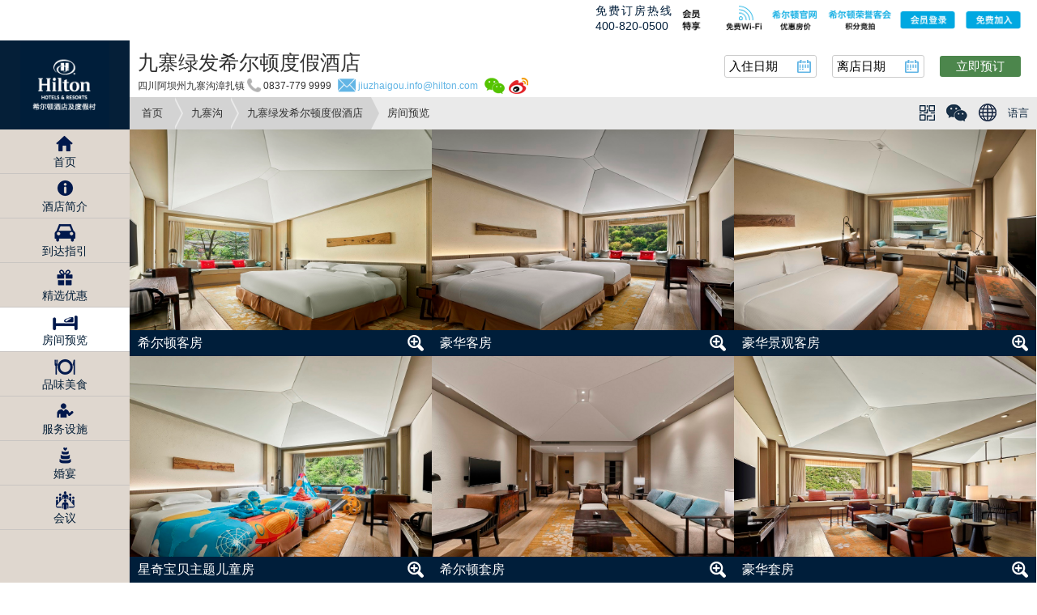

--- FILE ---
content_type: text/html
request_url: https://www.hilton.com.cn/zh-cn/hotel/jiuzhaigou/hilton-jiuzhaigou-resort-JZHJIHI/rooms.html
body_size: 9389
content:
<!DOCTYPE html>
<html lang="zh-CN">
<head>
    <meta charset="utf-8" />
<meta http-equiv="X-UA-Compatible" content="IE=Edge">
<meta name="viewport" content="width=device-width,initial-scale=1.0">

    <meta name="Keywords" content="">
    <meta name="description" content="">
    
<link type="text/css" rel="stylesheet" href="../../../css/idangerous.swiper.css">
<link type="text/css" rel="stylesheet" href="../../../css/style.css">
<link type="text/css" rel="stylesheet" href="/js/datepicker/jquery-ui.min.css">
<title>九寨绿发希尔顿度假酒店</title>
<!--[if lt IE 9]>
	<script src="/js/html5shiv.js"></script>
	<script src="/js/respond.min.js"></script>
<![endif]-->
<script src="/js/prefixfree.min.js"></script>
<script src="/js/jquery.min.js"></script>
<script src="/js/common-func.js"></script>
<script src="/js/qrcode.js"></script>
<script src="/js/datepicker/jquery-ui.min.js"></script>
<script src="/js/datepicker/datepicker_cn.js"></script>

                    <script type="text/javascript">
                        var digitalData = digitalData || {};
                        digitalData = {
                            event:[{ eventInfo:{ eventAction: "roomView" } }],
                            product:[{ productInfo:{ productID: "JZHJIHI" } }],
                            page: {
                                pageInfo: {
                                    language: "zh-CN",
                                    pageName: "HiltonChina:zh-CN:hotel:jiuzhaigou:hilton-jiuzhaigou-resort-JZHJIHI:rooms"
                                },
                                category: {
                                    brand: "HI",
                                    primaryCategory:"zh-CN",
                                    siteName: "HiltonChina",
                                    subSection :"zh-CN:hotel",
                                    subSubSection :"zh-CN:hotel:jiuzhaigou:hilton-jiuzhaigou-resort-JZHJIHI:rooms",
                                    siteType: "C"
                                },
                                attributes: {
                                    contentTypes: "images,text",
                                    siteExperience: "D"
                                }
                            }
                        };
                    </script>
                    
                    
 <!--framehead.html-->
    
    <script src="/js/idangerous.swiper-2.0.min.js"></script>
    <script src="../../../../js/page.common.js"></script>
    <script src="../../../../js/rooms.js"></script>
</head>
<body>
        <script>
                          (function(i,s,o,g,r,a,m){i['GoogleAnalyticsObject']=r;i[r]=i[r]||function(){
                          (i[r].q=i[r].q||[]).push(arguments)},i[r].l=1*new Date();a=s.createElement(o),
                          m=s.getElementsByTagName(o)[0];a.async=1;a.src=g;m.parentNode.insertBefore(a,m)
                          })(window,document,'script','//www.google-analytics.com/analytics.js','ga');

                          ga('create', 'UA-3164243-6', 'auto');
                          ga('send', 'pageview');

                        </script>
                        <script>
var _hmt = _hmt || [];
(function() {
  var hm = document.createElement("script");
  hm.src = "https://hm.baidu.com/hm.js?39bc5c7706195ebcb2af88f301d1de05";
  var s = document.getElementsByTagName("script")[0]; 
  s.parentNode.insertBefore(hm, s);
})();
</script>
<script type="text/javascript">
                        window._pt_lt = new Date().getTime();
                        window._pt_sp_2 = [];
                        _pt_sp_2.push('setAccount,4d982844');
                        var _protocol = (("https:" == document.location.protocol) ? " https://" : " http://");
                        (function() {
                        var atag = document.createElement('script'); atag.type = 'text/javascript'; atag.async = true;
                        atag.src = _protocol + 'js.ptengine.cn/4d982844.js';
                        var s = document.getElementsByTagName('script')[0];
                        s.parentNode.insertBefore(atag, s);
                        })();
                   </script>
<!-- Lightning Bolt Begins -->
<script type="text/javascript">
    var lbTrans = '[TRANSACTION ID]';
    var lbValue = '[TRANSACTION VALUE]';
    var lbData = '[Attribute/Value Pairs for Custom Data]';
    var lb_rn = new String(Math.random()); var lb_rns = lb_rn.substring(2, 12);
    var boltProtocol = ('https:' == document.location.protocol) ? 'https://' : 'http://';
    try {
        var newScript = document.createElement('script');
        var scriptElement = document.getElementsByTagName('script')[0];
        newScript.type = 'text/javascript';
        newScript.id = 'lightning_bolt_' + lb_rns;
        newScript.src = boltProtocol + 'cdn-akamai.mookie1.com/LB/LightningBolt.js';
        scriptElement.parentNode.insertBefore(newScript, scriptElement);
        scriptElement = null; newScript = null;
    } catch (e) { }
</script>
<!-- Lightning Bolt Ends -->
                <!-- frame new top begin -->
            <!-- new header footer update begin -->
<div class="new-header">
    <div class="new-header-features">
        <a href="https://hhonors.com.cn/Hilton_HHonors/inf/index.cfm?action=member.login" class="honors" target="_blank">
            <img src="/zh-CN/images/new-header&footer/new-header-honors.png" alt="" />
        </a>
        <a href="https://secure3.hilton.com/zh_CN/hh/customer/join/joinHHonors.htm" class="group" target="_blank">
            <span>会员特享</span>
            <span class="wifi">
                <img src="/zh-CN/images/new-header&footer/new-header-wifi.png" alt="">免费WIFI
            </span>
            <span class="free">免费加入</span>
        </a>
    </div>
    <div class="new-header-main">
        <a href="javascript:;" class="logo">
            <img src="/zh-CN/images/new-header&footer/new-header-logo.png" alt="" />
        </a>
        <div class="tel-find">
            <p class="tel">
                希尔顿官网优惠房价
                <a href="tel:400-820-0500">
                    <img src="/zh-CN/images/new-header&footer/new-header-tel.png" alt="">400-820-0500
                </a>
            </p>
            <div class="entry">
                <a class="date" href="javascript:;">
                    <input type="text" id="Mb_StartTime" name="StartTime" readonly="readonly" value="入住日期" />
                </a>
                <a class="date" href="javascript:;">
                    <input type="text" id="Mb_EndTime" name="EndTime" readonly="readonly" value="离店日期" />
                </a>
                <a href="javascript:void(0);" id="bookingUrl2" data-url="https://www.hilton.com/zh-hans/book/reservation/deeplink/?ctyhocn=JZHJIHI" data-scheme="https://www.hilton.com/zh-hans/book/reservation/deeplink/?ctyhocn=JZHJIHI" class="booking">预订</a>
            </div>
        </div>
    </div>
</div>
<!-- new header footer update end -->

            <!--hoteltitlebar-m.html-->
            <!-- frame new top end -->
<div class="header fix">
    <div class="hd-wrap fix">
<!-- frame top begin -->
            <!-- top bar logos begin -->
<ul class="top-bar-logos">
    <li class="hoverbar first">
        <a class="l1" href="https://waldorfastoriahotels.com.cn/zh-cn/" target="_blank">
            <span class="logobar_brand_tooltip logo_bar1">
                <span class="message">全球知名奢华酒店品牌，为您提供令人铭心的入住体验。</span> <span class="arrow_bottom_bar">
                    <!---->
                </span>
            </span>
        </a>
    </li>
    <li class="hoverbar">
        <a class="l15" href="https://lxrhotels3.hilton.com/lxr/" target="_blank">
            <span class="logobar_brand_tooltip logo_bar6">
                <span class="message">
                    这个豪华系列由颇具特色的酒店及度假村构成，为您带来卓越的服务和非凡的当地体验。<br>
                </span>
                <span class="arrow_bottom_bar"></span>
            </span>
        </a>
    </li>
    <li class="hoverbar">
        <a class="l2" href="http://conrad.hilton.com.cn/zh-cn/" target="_blank">
            <span class="logobar_brand_tooltip logo_bar2">
                <span class="message">精致时尚的住宿体验，优质服务，毫无限制的畅通连接和超凡出众的卓越价值，适合品味高贵的当代旅客。</span> <span class="arrow_bottom_bar">
                    <!---->
                </span>
            </span>
        </a>
    </li>
    <li class="hoverbar">
        <a class="l3" href="https://canopybyhilton.com.cn/zh-CN/" target="_blank">
            <span class="logobar_brand_tooltip logo_bar3">
                <span class="message">Canopy 为您提供舒适的入住体验，是一间清新、邻家的酒店。</span> <span class="arrow_bottom_bar">
                    <!---->
                </span>
            </span>
        </a>
    </li>
    <li class="hoverbar">
        <a class="l4" href="https://hilton.com.cn/zh-cn/" target="_blank">
            <span class="logobar_brand_tooltip logo_bar8">
                <span class="message">
                    全球酒店行业的杰出先锋，在六大洲拥有超过530间酒店及度假酒店。<br>
                    <!-- <font color="#999">您即将前往的将是英文网站</font> -->
                </span><span class="arrow_bottom_bar">
                    <!---->
                </span>
            </span>
        </a>
    </li>
    <li class="hoverbar">
        <a class="l5" href="https://curio.hilton.com.cn/zh-CN/" target="_blank">
            <span class="logobar_brand_tooltip logo_bar9">
                <span class="message">
                    一系列吸引探索当地文化之旅客的独特酒店。<br>
                    <!-- <font color="#999">您即将前往的将是英文网站</font> -->
                </span><span class="arrow_bottom_bar">
                    <!---->
                </span>
            </span>
        </a>
    </li>
    <li class="hoverbar">
        <a class="l6" href="https://doubletree.hilton.com.cn/zh-cn/" target="_blank">
            <span class="logobar_brand_tooltip logo_bar4">
                <span class="message">温暖、舒适、非凡出众。入住即可轻鬆享受到充满人性化的体贴服务。</span> <span class="arrow_bottom_bar">
                    <!---->
                </span>
            </span>
        </a>
    </li>
    <li class="hoverbar">
        <a class="l7" href="https://tapestry.hilton.com.cn/zh-CN/" target="_blank">
            <span class="logobar_brand_tooltip logo_bar5">
                <span class="message">
                    我们为您提供一系列精品酒店，让您安心独自旅行。<br>
                    <!-- <font color="#999">您即将前往的将是英文网站</font> -->
                </span><span class="arrow_bottom_bar">
                    <!---->
                </span>
            </span>
        </a>
    </li>
    <li class="hoverbar">
        <a class="l8" href="http://embassysuites3.hilton.com/en/index.html" target="_blank">
            <span class="logobar_brand_tooltip logo_bar6">
                <span class="message">在我们高级的全套房式酒店，享受即点即製的免费早餐，以及其他优质服务。</span>
                <span class="arrow_bottom_bar"></span>
            </span>
        </a>
    </li>
    <li class="hoverbar">
        <a class="l16" href="https://www.mottobyhilton.com/" target="_blank">
            <span class="logobar_brand_tooltip logo_bar6">
                <span class="message">
                    位于全球各地黄金地段的都市风格精品酒店。<br>
                </span>
                <span class="arrow_bottom_bar"></span>
            </span>
        </a>
    </li>
    <li class="hoverbar">
        <a class="l9" href="https://gardeninn.hilton.com.cn/zh-cn/" target="_blank">
            <span class="logobar_brand_tooltip logo_bar6">
                <span class="message">
                    酒店设施丰富，可确保您以极高效率工作、快乐用餐、舒适睡眠，然后精力充沛地迎接全新的每一天。<br>
                    <!-- <font color="#999">您即将前往的将是英文网站</font> -->
                </span><span class="arrow_bottom_bar">
                    <!---->
                </span>
            </span>
        </a>
    </li>
    <li class="hoverbar">
        <a class="l10" href="https://hampton.hilton.com.cn/zh-CN/" target="_blank">
            <span class="logobar_brand_tooltip logo_bar6">
                <span class="message">
                    希尔顿欢朋酒店(Hampton) 无时无刻追求卓越，以灿烂的笑容每日为您提供优质、实惠、始终如一的服务。<br>
                    <!-- <font color="#999">您即将前往的将是英文网站</font> -->
                </span><span class="arrow_bottom_bar">
                    <!---->
                </span>
            </span>
        </a>
    </li>
    <li class="hoverbar">
        <a class="l11" href="http://tru3.hilton.com/en/index.html" target="_blank">
            <span class="logobar_brand_tooltip logo_bar6">
                <span class="message">
                    简洁、张扬、立足于价值的全新革新性酒店品牌，专门面向热爱生活、乐于与人打交道的客人。<br>
                    <!-- <font color="#999">您即将前往的将是英文网站</font> -->
                </span><span class="arrow_bottom_bar">
                    <!---->
                </span>
            </span>
        </a>
    </li>
    <li class="hoverbar">
        <a class="l12" href="http://homewoodsuites3.hilton.com/en/index.html" target="_blank">
            <span class="logobar_brand_tooltip logo_bar6">
                <span class="message">
                    无论您的旅程为期数天还是长达数月，希尔顿酒店都能够让您宾至如归(Make Yourself at Home®)。<br>
                    <!-- <font color="#999">您即将前往的将是英文网站</font> -->
                </span><span class="arrow_bottom_bar">
                    <!---->
                </span>
            </span>
        </a>
    </li>
    <li class="hoverbar">
        <a class="l13" href="http://home2suites3.hilton.com/en/index.html" target="_blank">
            <span class="logobar_brand_tooltip logo_bar6">
                <span class="message">
                    隆重介绍希尔顿惠庭酒店(Home2 Suites by Hilton®)——此乃全套房式长期住宿酒店品牌。<br>
                    <!-- <font color="#999">您即将前往的将是英文网站</font> -->
                </span><span class="arrow_bottom_bar">
                    <!---->
                </span>
            </span>
        </a>
    </li>
    <li class="hoverbar">
        <a class="l14" href="http://www.hiltongrandvacations.com/" target="_blank">
            <span class="logobar_brand_tooltip logo_bar7">
                <span class="message">专门为您度身订造的度假酒店，您可尽情享用所有优惠，忘却一切烦恼。</span> <span class="arrow_bottom_bar">
                    <!---->
                </span>
            </span>
        </a>
    </li>
</ul>

<div class="new-top-bar">
    <span class="new-top-bar-tel"><i>免费订房热线</i>800-820-2012</span>
    <div class="header-v4">
        <a href="http://zh-cn-hiltonworldwide.hilton.com/en/ww/ourbestrates/overview.jhtml" target="_blank" class="feature1" title="优惠房价"></a>
        <a href="http://experiences.hilton.com.cn/?WT.mc_id=zJGEC0CN1MB2OLS3_May9hiltonwebsite4ChinaAuctionSite5DSP" target="_blank" class="feature2" title="积分竞拍"></a>
        <a onclick="HhonorsLogin();" href="javascript:;" class="feature3" title="login"></a>
        <a href="https://hiltonhonors3.hilton.com/zh_CN/index.html" target="_blank" class="feature4" title="joinin"></a>
    </div>
</div>
<!-- top bar logos end -->
<div class="hd-wrap-logo"><a href="https://www.hilton.com.cn/">Hilton</a> </div>
 <!--frametopbar.html-->
<!-- frame top end -->
<!-- page top begin -->
            <!-- update 2015-12-03 -->

<div class="hd-mb-search hotel-calendar">
    <a href="javascript:void(0);">
        <input class="inp-hide" type="text" id="StartTime" name="StartTime" readonly="readonly" value="入住日期" />   
    </a>
    <a href="javascript:void(0);">
        <input class="inp-hide" type="text" id="EndTime" name="EndTime" readonly="readonly" value="离店日期" />   
    </a>
    <!-- <a class="search mb-show" id="bookingUrl2" data-url="https://www.hilton.com/zh-hans/book/reservation/deeplink/?ctyhocn=JZHJIHI" href="javascript:void(0);">预订</a>-->
    <a class="search pc-hide" id="bookingUrl" data-url="https://www.hilton.com/zh-hans/book/reservation/deeplink/?ctyhocn=JZHJIHI" href="javascript:void(0);">立即预订</a>
</div>
<input type="hidden" class="hidIsOpen" value="0" />
<input type="hidden" class="hidOpenTime" value="2017,2" />
<input type="hidden" class="hidIsBook" value="1" />
<div class="hd-mb-title ht-title">
    <h1 class="t" data-id="409">九寨绿发希尔顿度假酒店</h1>
    <div class="ht-head-commu fix">
        <!-- 微信 begin -->
        <div class="mb-code-layer hotelweixinlayer">
            <a class="cs" href="javascript:void(0);">×</a>
            <div class="code">
                <img src="https://www.hilton.com.cn/file/images/20160822/2016082212221953029LVPla.jpg" alt="" style="width: 100%; height: 100%">
            </div>
            <p>九寨绿发希尔顿度假酒店</p>
        </div>
        <!-- 微信 end -->
        <span class="addr">四川阿坝州九寨沟漳扎镇</span>
        <span class="tel tel-pc">0837-779 9999</span>
        <a class="tel" href="tel:0837-779 9999">0837-779 9999</a>
        <a class="email" href="mailto:jiuzhaigou.info@hilton.com">邮箱</a>
        <a class="email email-pc" href="mailto:jiuzhaigou.info@hilton.com">jiuzhaigou.info@hilton.com</a>
        <a class="hotelwechat hotelwechat-pc" href="javascript:void(0);"></a><a class="hotelweibo hotelweibo-pc" href="https://weibo.com/hiltonjzg"  target="_blank"></a>
        <div class="w-fr">
            <span class="price" id="title_price">CNY  <i>起</i></span>
            <a id="bookingUrl1" class="booking" href="https://www.hilton.com/zh-hans/book/reservation/deeplink/?ctyhocn=JZHJIHI" target="_blank">立即预订</a>
            <input type="hidden" id="hotelCode_Hidden" value="JZHJIHI" />
        </div>
    </div>
</div>
<div class="hd-mb-track">
    <a class="tracks active" href="https://www.hilton.com.cn/">首页</a>
    <!--<a class="tracks active" href="javascript:void(0)">中国</a>-->
    <a class="tracks active" href="../../../../zh-CN/city/jiuzhaigou-hotels.html">九寨沟</a>
    <a class="tracks show" href="index.html">九寨绿发希尔顿度假酒店</a><span class="tracks">房间预览</span>
    <div class="hd-mb-sorts">
        
    </div>
    <!-- new addition 2015-12-03 -->
    <div class="new-lang-chat new-hotel-index">
        <i class="sprites coder"></i>
        <i class="sprites chat"></i>
        <span class="sprites icon-global black"></span>
        <a href="javascript:void(0);" class="lang">语言</a>
        <!-- dialog ecode -->
        <div class="new-lang-chat-dialog ecode">
            <div class="ercode" id="urlQrCode"></div>
            <!--<img src="images/img-wechat.jpg" alt="" id="urlQrCode">-->
            <p>扫一扫</p>
        </div>
        <!-- dialog wechat -->
        <div class="new-lang-chat-dialog cha">
            <img src="https://www.hilton.com.cn/groupImages/hilton-weixin-qrcode.jpg" alt="">
            <p>微信扫一扫 关注<br>希尔顿酒店及度假村</p>
        </div>
        <!-- dialog lang -->
        <div class="new-lang-chat-dialog lan">
            <a href="javascript:void(0);" class="lan-items">简</a>
            <a href="javascript:void(0);" class="lan-items">繁</a>
            <a href="http://www3.hilton.com/en/hotels/china/hilton-jiuzhaigou-resort-JZHJIHI/index.html" class="lan-items">EN</a>
        </div>
    </div>
</div>
<!-- 优惠代码 begin -->
<div class="mb-code-layer code-dialog" style="display: none;">
    <a id="cs_youhui" class="cs" href="javascript:void(0)">×</a>
    <p>
        <input id="redeempts_check" class="cb" type="checkbox">使用荣誉客会积分
    </p>
    <p>促销/公司/团体/旅行社代码（可选）</p>
    <p>
        <select id="codetype" class="w s">
            <option value="0">优惠代码</option>
            <option value="1">公司优惠</option>
        </select>
    </p>
    <p>
        <input id="inCode" class="w" type="text" placeholder="请输入相应代码" value="">
    </p>
</div>
 <!--hoteltitlebar.html-->
<!-- page top end -->
    </div>
</div>
<!-- page body begin -->
<div class="mainbody hotelbody fix">
    <div class="hotel-details">
    	<div class="comtemplate">
            <div class="comtemplate-panel" data-id="3228">
            	<a href="room3228.html" class="">
                    <img class="comtemplate-panel-img imgauto" 
                        src="https://www.hilton.com.cn/file/images/20220510/20220510103127243zhsVK3g.jpg" 
                        data-small-src="https://www.hilton.com.cn/file/images/20220510/20220510103127243zhsVK3g_thum_mid.jpg" 
                        data-big-src="https://www.hilton.com.cn/file/images/20220510/20220510103127243zhsVK3g.jpg" 
                        data-ratio="0.618" alt="">
                    <h2 class="comtemplate-panel-cap">希尔顿客房</h2>
                </a>
                <p class="comtemplate-panel-intro">46平方米的希尔顿客房配备舒适放松的沙发及宽大的飘窗</p>
            </div><div class="comtemplate-panel" data-id="3237">
            	<a href="room3237.html" class="">
                    <img class="comtemplate-panel-img imgauto" 
                        src="https://www.hilton.com.cn/file/images/20220510/20220510103442669Zp8Wd0g.jpg" 
                        data-small-src="https://www.hilton.com.cn/file/images/20220510/20220510103442669Zp8Wd0g_thum_mid.jpg" 
                        data-big-src="https://www.hilton.com.cn/file/images/20220510/20220510103442669Zp8Wd0g.jpg" 
                        data-ratio="0.618" alt="">
                    <h2 class="comtemplate-panel-cap">豪华客房</h2>
                </a>
                <p class="comtemplate-panel-intro">46平方米的豪华客房配备舒适放松的沙发及宽大的飘窗</p>
            </div><div class="comtemplate-panel" data-id="5174">
            	<a href="room5174.html" class="">
                    <img class="comtemplate-panel-img imgauto" 
                        src="https://www.hilton.com.cn/file/images/20220524/20220524180614591278dVOq.jpg" 
                        data-small-src="https://www.hilton.com.cn/file/images/20220524/20220524180614591278dVOq_thum_mid.jpg" 
                        data-big-src="https://www.hilton.com.cn/file/images/20220524/20220524180614591278dVOq.jpg" 
                        data-ratio="0.618" alt="">
                    <h2 class="comtemplate-panel-cap">豪华景观客房</h2>
                </a>
                <p class="comtemplate-panel-intro">46平方米的豪华景观客房配备舒适放松的沙发及宽大的飘窗</p>
            </div><div class="comtemplate-panel" data-id="7152">
            	<a href="room7152.html" class="">
                    <img class="comtemplate-panel-img imgauto" 
                        src="https://www.hilton.com.cn/file/images/20220510/202205101038272066uxvVBo.jpg" 
                        data-small-src="https://www.hilton.com.cn/file/images/20220510/202205101038272066uxvVBo_thum_mid.jpg" 
                        data-big-src="https://www.hilton.com.cn/file/images/20220510/202205101038272066uxvVBo.jpg" 
                        data-ratio="0.618" alt="">
                    <h2 class="comtemplate-panel-cap">星奇宝贝主题儿童房</h2>
                </a>
                <p class="comtemplate-panel-intro">星奇宝贝主题儿童房，享受欢乐家庭时光</p>
            </div><div class="comtemplate-panel" data-id="7586">
            	<a href="room7586.html" class="">
                    <img class="comtemplate-panel-img imgauto" 
                        src="https://www.hilton.com.cn/file/images/20220527/20220527110234380ta4cnJP.jpg" 
                        data-small-src="https://www.hilton.com.cn/file/images/20220527/20220527110234380ta4cnJP_thum_mid.jpg" 
                        data-big-src="https://www.hilton.com.cn/file/images/20220527/20220527110234380ta4cnJP.jpg" 
                        data-ratio="0.618" alt="">
                    <h2 class="comtemplate-panel-cap">希尔顿套房</h2>
                </a>
                <p class="comtemplate-panel-intro">90平方米套房，独立的起居室及卧房让您尊享惬意的私人空间</p>
            </div><div class="comtemplate-panel" data-id="7585">
            	<a href="room7585.html" class="">
                    <img class="comtemplate-panel-img imgauto" 
                        src="https://www.hilton.com.cn/file/images/20220510/20220510104047521YyRqqyQ.jpg" 
                        data-small-src="https://www.hilton.com.cn/file/images/20220510/20220510104047521YyRqqyQ_thum_mid.jpg" 
                        data-big-src="https://www.hilton.com.cn/file/images/20220510/20220510104047521YyRqqyQ.jpg" 
                        data-ratio="0.618" alt="">
                    <h2 class="comtemplate-panel-cap">豪华套房</h2>
                </a>
                <p class="comtemplate-panel-intro">138平方米超大空间，享有独立的会客室和卧室</p>
            </div>
        </div>
    </div>     
            <div class="mainbody-sub">
    <ul class="hotel-nav">
        <li class="hotel-nav-item"><a class="hotel-nav-links l1 " href="index.html">首页</a></li><li class="hotel-nav-item"><a class="hotel-nav-links l2 " href="about.html">酒店简介</a></li><li class="hotel-nav-item"><a class="hotel-nav-links l3 " href="maps-directions.html">到达指引</a></li><li class="hotel-nav-item"><a class="hotel-nav-links l4 " href="offers.html">精选优惠</a></li><li class="hotel-nav-item"><a class="hotel-nav-links l5  active" href="rooms.html">房间预览</a></li><li class="hotel-nav-item"><a class="hotel-nav-links l6 " href="dinings.html">品味美食</a></li><li class="hotel-nav-item"><a class="hotel-nav-links l7 " href="services.html">服务设施</a></li><li class="hotel-nav-item"><a class="hotel-nav-links l8 " href="https://www.hiltonweddings.com.cn/JZHJIHI" target="_blank">婚宴</a></li><li class="hotel-nav-item"><a class="hotel-nav-links l9 " href="event.html">会议</a></li>
    </ul>
</div>
 <!--hotelleftmenu.html-->
</div>
<!-- page body end -->
<!-- frame footer begin-->
            <link type="text/css" rel="stylesheet" href="/global_footer/style/index.css" />
<div class="new-footer-links logo-footer" style="margin:0; padding:0;">
    <iframe src="/global_footer/logo_footer_cn.html" frameborder="0" class="hilton-logo-footer"></iframe>
</div>

<!-- new footer links for pc 2018-12 -->
<div class="new-footer-links">
    <ul>
        <li>
            <a class="new-footer-items" href="https://hilton.com/">全球网站(Global Site)</a>
        </li>
        <li>
            <a class="new-footer-items" href="https://waldorfastoriahotels.com.cn">华尔道夫中文网站</a>
        </li>
        <li>
            <a class="new-footer-items" href="https://conrad.com.cn/">康莱德中文网站</a>
        </li>
        <li>
            <a class="new-footer-items" href="https://canopybyhilton.com.cn/">希尔顿嘉悦里中文网站</a>
        </li>
        <li>
            <a class="new-footer-items" href="https://www.hilton.com.cn/">希尔顿中文网站</a>
        </li>
        <li>
            <a class="new-footer-items" href="https://curio.hilton.com.cn/">希尔顿格芮精选中文网站</a>
        </li>
        <li>
            <a class="new-footer-items" href="https://doubletree.com.cn/">希尔顿逸林中文网站</a>
        </li>
        <li>
            <a class="new-footer-items" href="https://tapestry.hilton.com.cn/">希尔顿启缤精选中文网站</a>
        </li>
        <li>
            <a class="new-footer-items" href="https://motto.hilton.com.cn/">希尔顿摩庭中文网站</a>
        </li>
        <li>
            <a class="new-footer-items" href="https://gardeninn.hilton.com.cn/">希尔顿花园中文网站</a>
        </li>
        <li>
            <a class="new-footer-items" href="https://hampton.hilton.com.cn/">希尔顿欢朋中文网站</a>
        </li>
        <li>
            <a class="new-footer-items" href="https://home2.com.cn/">希尔顿惠庭中文网站</a>
        </li>
    </ul>
    <ul>
        <li>
            <a class="new-footer-items" href="http://hhonors.hilton.com.cn/portfolio.html">关于我们</a>
        </li>
        <li>
            <a class="new-footer-items" href="https://hiltonhonors3.hilton.com/zh_CN/policy/global-privacy-statement/index.html">全球隐私权声明</a>
        </li>
        <li>
            <a class="new-footer-items" href="http://www3.hilton.com/zh_CN/terms/hhonors-discount.html">折扣及免费无线上网适用条款</a>
        </li>
    </ul>
    <ul>
        <li>
            <a class="new-footer-items" href="http://hhonors3.hilton.com/en/policy/cookies-statement/chinese-simplified.html">Cookie 声明</a>
        </li>
        <li>
            <a class="new-footer-items" href="http://www.aboutads.info/choices/"><i></i></a>
        </li>
        <li>
            <a class="new-footer-items" href="http://hhonors3.hilton.com/zh_CN/policy/site-usage-agreement/english.html">网站使用协议</a>
        </li>
        <li>
            <a class="new-footer-items" href="https://www.hilton.com.cn/images/business_license.html" target="_blank" rel="noopener noreferrer">营业执照</a>
        </li>
        <li>
            <a class="new-footer-items" target="_blank" rel="noopener noreferrer" href="https://beian.miit.gov.cn/">沪ICP备2024042120号-2</a>
        </li>
    </ul>
    <!--<a href="javascript:;" class="new-footer-usa"><i></i></a>-->
</div>

<!-- new footer links for mb  -->
<!-- new header footer -->
<div class="new-footer">
    <!--<img src="/zh-CN/images/new-header&footer/new-footer-usa.jpg" alt="" class="go-usa">-->

    <div class="new_mb">
        <img src="/zh-CN/images/new-header&footer/logo_brandbar_mobile.png" alt="">
    </div>

    <ul class="new-footer-brands">
        <li>
            <a href="https://hilton.com/" target="_blank" rel="noopener noreferrer">全球网站(Global Site)</a>
            <a href="https://waldorfastoriahotels.com.cn/" target="_blank" rel="noopener noreferrer">华尔道夫中文网站</a>
            <a href="https://conrad.com.cn/" target="_blank" rel="noopener noreferrer">康莱德中文网站</a>
            <a href="https://canopybyhilton.com.cn/" target="_blank" rel="noopener noreferrer">希尔顿嘉悦里中文网站</a>
            <a href="https://www.hilton.com.cn/" target="_blank" rel="noopener noreferrer">希尔顿中文网站</a>
            <a href="https://curio.hilton.com.cn/" target="_blank" rel="noopener noreferrer">希尔顿格芮精选中文网站</a>
            <a href="https://doubletree.com.cn/" target="_blank" rel="noopener noreferrer">希尔顿逸林中文网站</a>
            <a href="https://tapestry.hilton.com.cn/" target="_blank" rel="noopener noreferrer">希尔顿启缤精选中文网站</a>
            <a href="https://motto.hilton.com.cn/" target="_blank" rel="noopener noreferrer">希尔顿摩庭中文网站</a>
            <a href="https://gardeninn.hilton.com.cn/" target="_blank" rel="noopener noreferrer">希尔顿花园中文网站</a>
            <a href="https://hampton.hilton.com.cn/" target="_blank" rel="noopener noreferrer">希尔顿欢朋中文网站</a>
            <a href="https://home2.com.cn/" target="_blank" rel="noopener noreferrer">希尔顿惠庭中文网站</a>
            <a href="https://beian.miit.gov.cn/" target="_blank" rel="noopener noreferrer" class="icp">沪ICP备2024042120号-2</a>
        </li>
        <li>
            <a href="http://hhonors.hilton.com.cn/portfolio.html" target="_blank" rel="noopener noreferrer">关于我们</a>
            <a href="https://hiltonhonors3.hilton.com/zh_CN/policy/global-privacy-statement/index.html" target="_blank" rel="noopener noreferrer">全球隐私权声明</a>
            <a href="http://www3.hilton.com/zh_CN/terms/hhonors-discount.html" target="_blank" rel="noopener noreferrer">折扣及免费无线上网适用条款</a>
            <a href="http://hhonors3.hilton.com/en/policy/cookies-statement/chinese-simplified.html" target="_blank" rel="noopener noreferrer">Cookie 声明</a>
            <a href="http://www.aboutads.info/choices/" target="_blank" rel="noopener noreferrer"><img src="/zh-CN/images/new-header&footer/new-footer-ad.png" alt="" class="ad"></a>
            <a href="http://hhonors3.hilton.com/zh_CN/policy/site-usage-agreement/english.html" target="_blank" rel="noopener noreferrer">网站使用协议</a>
            <a href="https://www.hilton.com.cn/images/business_license.html" target="_blank" rel="noopener noreferrer">营业执照</a>
        </li>
    </ul>
</div>
<!-- new header footer end -->
    <!--
    Start of DoubleClick Floodlight Tag: Please do not remove
    This tag must be placed between the <body> and </body> tags, as close as possible to the opening tag.
    Creation Date: 2016-05-04
    -->
    <script type="text/javascript">
        document.write('<iframe src="https://2013561.fls.doubleclick.net/activityi;src=2013561;type=DCSHilto;cat=DCSHo000;u18=zh_CN;u10=jiuzhaigou;u11=china;u3=HI;u2=hilton-jiuzhaigou-resort;u1=JZHJIHI;ord=6314391675?" width="1" height="1" frameborder="0" style="display:none"></iframe>');
    </script>

    <noscript>
        <iframe src="https://2013561.fls.doubleclick.net/activityi;src=2013561;type=DCSHilto;cat=DCSHo000;u18=zh_CN;u10=jiuzhaigou;u11=china;u3=HI;u2=hilton-jiuzhaigou-resort;u1=JZHJIHI;ord=6314391675?" width="1" height="1" frameborder="0" style="display:none"></iframe>
    </noscript>
            
    <!-- End of DoubleClick Floodlight Tag: Please do not remove -->
            <script src="//assets.adobedtm.com/launch-EN02272261e0b845508227acf3ca0c37de.min.js" async></script> <!--framefooterbar.html-->
<!-- frame footer end-->
 <script type="text/javascript">
     
 </script>
</body>
</html>


--- FILE ---
content_type: text/html
request_url: https://www.hilton.com.cn/global_footer/logo_footer_cn.html
body_size: 2991
content:
<!DOCTYPE html>
<html>
  <head>
    <meta charset="utf-8" />
    <meta http-equiv="X-UA-Compatible" content="IE=edge" />
    <title>Page Title</title>
    <meta name="viewport" content="width=device-width, initial-scale=1" />
    <link rel="stylesheet" href="./style/footer.css" />
  </head>

  <body>
    <div id="footer_wrapper">
      <div id="brand_bar" class="ac">
        <div class="brand_bar_WW">
          <div title="Hilton" class="hilton-logo"></div>
        </div>
        <ul id="footer_logos" class="ac">
          <li id="brand_bar_WA">
            <a href="https://waldorfastoriahotels.com.cn/zh-CN/" title="Waldorf Astoria Hotels &amp; Resorts" class="footer_logo"> </a>
            <div><span class="brand_name">Waldorf</span></div>
            <span class="brand_tooltip_new">
              <div>
                <span class="message">全球知名奢华酒店品牌，致力于为宾客提供私人化服务，打造至臻美食，尊享铭心入住体验。</span>
              </div>
              <span class="arrow_bottom_new"></span>
            </span>
          </li>
          <li id="brand_bar_OL">
            <a href="https://lxrhotels3.hilton.com/lxr/" title="LXR Hotels &amp; Resorts" class="footer_logo"> </a>
            <div>
              <span class="brand_name">LXR Hotels &amp; Resorts</span>
            </div>
            <span class="brand_tooltip_new">
              <div>
                <span class="message">这个豪华系列由颇具特色的酒店及度假村构成，为宾客提供与当地历史和传统相呼应的独特旅行体验。</span>
              </div>
              <span class="arrow_bottom_new"></span>
            </span>
          </li>
          <li id="brand_bar_CH">
            <a href="http://conrad.hilton.com.cn/zh-CN/" title="Conrad Hotels &amp; Resorts" class="footer_logo"> </a>
            <div><span class="brand_name">Conrad</span></div>
            <span class="brand_tooltip_new">
              <div>
                <span class="message">在当代设计、领先创新和精致艺术之间实现无缝衔接，激发着全球旅行者的灵感，体验当地与全球文化融为一体的服务和风格。</span>
              </div>
              <span class="arrow_bottom_new"></span>
            </span>
          </li>
          <li id="brand_bar_PY">
            <a href="https://canopybyhilton.com.cn/zh-CN/" title="Canopy by Hilton" class="footer_logo"> </a>
            <div><span class="brand_name">Canopy</span></div>
            <span class="brand_tooltip_new">
              <div>
                <span class="message">深入当地邻里，提供应其所需、具有地方慧见且舒心入住的鲜活体验。</span>
              </div>
              <span class="arrow_bottom_new"></span>
            </span>
          </li>
          <li id="brand_bar_SH">
            <a href="https://www.hilton.com/en/signia-hilton/" title="signia by Hilton" class="footer_logo"> </a>
            <div><span class="brand_name">signia</span></div>
            <span class="brand_tooltip_new">
              <div>
                <span class="message">一个充满活力的专注于会议和活动的新兴品牌，将成熟高端的旅行体验引入宾客服务的方方面面。</span>
              </div>
              <span class="arrow_bottom_new"></span>
            </span>
          </li>
          <li id="brand_bar_HI">
            <a href="https://www.hilton.com.cn/zh-CN/" title="Hilton Hotels &amp; Resorts" class="footer_logo"> </a>
            <div><span class="brand_name">Hilton</span></div>
            <span class="brand_tooltip_new">
              <div>
                <span class="message">为全球的酒店行业树立了标杆，通过提供创新的产品和服务，满足客人不断变化的需求。</span>
              </div>
              <span class="arrow_bottom_new"></span>
            </span>
          </li>
          <li id="brand_bar_QQ">
            <a href="https://curio.hilton.com.cn/zh-CN/" title="Curio Collection" class="footer_logo"> </a>
            <div><span class="brand_name">Curio Collection</span></div>
            <span class="brand_tooltip_new">
              <div>
                <span class="message">一个高档酒店品牌，通过当地特色服务和独具个性的建筑设计，为旅行者提供原汁原味的定制化旅行体验。</span>
              </div>
              <span class="arrow_bottom_new"></span>
            </span>
          </li>
          <li id="brand_bar_DT">
            <a href="http://doubletree.hilton.com.cn/zh-CN/" title="DoubleTree by Hilton" class="footer_logo"> </a>
            <div><span class="brand_name">Double Tree</span></div>
            <span class="brand_tooltip_new">
              <div>
                <span class="message">“温暖舒适”的象征，为宾客提供优质服务，以及现代化的住宿环境和服务设施，包括别致餐饮体验、高端健身娱乐设施、会议及宴会空间等。</span                >
              </div>
              <span class="arrow_bottom_new"></span>
            </span>
          </li>
          <li id="brand_bar_UP">
            <a href="http://www.tapestrycollection.com/" title="Tapestry Collection by Hilton" class="footer_logo"> </a>
            <div>
              <span class="brand_name">Tapestry Collection by Hilton</span>
            </div>
            <span class="brand_tooltip_new">
              <div>
                <span class="message">各具特色的高端酒店，满足宾客对于个性、活力的追求，并鼓励宾客主动探索当地旅游目的地。</span>
              </div>
              <span class="arrow_bottom_new"></span>
            </span>
          </li>
          <li id="brand_bar_ES">
            <a href="http://embassysuites3.hilton.com/en/index.html" title="Embassy Suites by Hilton" class="footer_logo"> </a>
            <div><span class="brand_name">Embassy Suites</span></div>
            <span class="brand_tooltip_new">
              <div>
                <span class="message">高端全服务酒店品牌，通过双房套间、高端设施及优质服务向休闲和商务旅客提供既放松身心、又优雅时尚的体验。</span>
              </div>
              <span class="arrow_bottom_new"></span>
            </span>
          </li>
          <li id="brand_bar_TP">
            <a href="https://www.hilton.com/en/tempo/" title="TEMPO by Hilton" class="footer_logo"> </a>
            <div><span class="brand_name">TEMPO by Hilton</span></div>
            <span class="brand_tooltip_new">
              <div>
                <span class="message">全新推出的具有亲和力的生活方式酒店品牌，为怀有积极生活态度的现代旅行者提供超过想象的入住体验。</span>
              </div>
              <span class="arrow_bottom_new"></span>
            </span>
          </li>
          <li id="brand_bar_UA">
            <a href="https://www.mottobyhilton.com" title="Motto by Hilton" class="footer_logo"> </a>
            <div><span class="brand_name">Motto by Hilton</span></div>
            <span class="brand_tooltip_new">
              <div>
                <span class="message">生活方式酒店品牌，酒店地处全球都市的繁华地段，集生活方式类酒店的代表元素于一体。</span>
              </div>
              <span class="arrow_bottom_new"></span>
            </span>
          </li>
          <li id="brand_bar_GI">
            <a href="https://gardeninn.hilton.com.cn/zh-CN/" title="Hilton Garden Inn" class="footer_logo"> </a>
            <div><span class="brand_name">Hilton Garden Inn</span></div>
            <span class="brand_tooltip_new">
              <div>
                <span class="message">酒店设施丰富，可确保您以极高效率工作、快乐用餐、舒适睡眠，然后精力充沛地迎接全新的每一天。</span>
              </div>
              <span class="arrow_bottom_new"></span>
            </span>
          </li>
          <li id="brand_bar_HP">
            <a href="http://hampton.hilton.com.cn/zh-CN/" title="Hampton by Hilton" class="footer_logo"> </a>
            <div><span class="brand_name">Hampton Inn</span></div>
            <span class="brand_tooltip_new">
              <div>
                <span class="message"
                  >希尔顿欢朋酒店专注于为那些注重质量并追求物有所值的旅行人士提供以“欢朋 100% 满意保证™”为支撑，以友好与可靠为突出特点的服务。</span
                >
              </div>
              <span class="arrow_bottom_new"></span>
            </span>
          </li>
          <li id="brand_bar_RU">
            <a href="https://tru3.hilton.com/en/index.html" title="Tru by Hilton" class="footer_logo"> </a>
            <div><span class="brand_name">Tru by Hilton</span></div>
            <span class="brand_tooltip_new">
              <div>
                <span class="message">秉承活力、简约和以价值为基础的主旨，酒店的设计旨在吸引不同年龄段的宾客。</span>
              </div>
              <span class="arrow_bottom_new"></span>
            </span>
          </li>
          <li id="brand_bar_HW">
            <a href="https://homewoodsuites3.hilton.com/en/index.html" title="Homewood Suites by Hilton" class="footer_logo"> </a>
            <div><span class="brand_name">Homewood Suites</span></div>
            <span class="brand_tooltip_new">
              <div>
                <span class="message">高端全套房长租酒店品牌，无论是长时间驻足还是短时间停留，都能够让您宾至如归(Make Yourself at Home®)</span>
              </div>
              <span class="arrow_bottom_new"></span>
            </span>
          </li>
          <li id="brand_bar_HT">
            <a href="https://home2.com.cn/zh-CN/" title="Home2 Suites by Hilton" class="footer_logo"> </a>
            <div><span class="brand_name">Home2 Suites</span></div>
            <span class="brand_tooltip_new">
              <div>
                <span class="message">时尚现代的体验和灵活舒适的设施满足宾客所需。</span>
              </div>
              <span class="arrow_bottom_new"></span>
            </span>
          </li>
          <li id="brand_bar_GV">
            <div><span class="brand_name">Hilton Grand Vacations</span></div>
            <span class="brand_tooltip_new">
              <div>
                <span class="message">专门为您度身订造的度假酒店，可尽情享用酒店优质服务和高端设施。</span>
              </div>
              <span class="arrow_bottom_new"></span>
            </span>
            <a href="http://www.hiltongrandvacations.com" title="Hilton Grand Vacations" class="footer_logo"> </a>
          </li>
        </ul>
        <div class="brand_bar_HH">
          <span title="Hilton Honors" class="footer_logo">
            <div>
              <a class="brand_name" href="https://hiltonhonors3.hilton.com/en/index.html">
                <span class="brand_tooltip_new">
                  <div>
                    <span class="message">希尔顿荣誉客会会员在任何地方均可享受最低价格和免费标准无线上网。</span>
                  </div>
                  <span class="arrow_bottom_new"></span>
                </span>
              </a>
            </div>
          </span>
        </div>
      </div>
    </div>
    <script>
      var oWrapper = document.querySelector('#footer_wrapper');
      var aLinks = oWrapper.querySelectorAll('a');

      for (var i = 0; i < aLinks.length; i++) {
        (function (index) {
          aLinks[index].addEventListener(
            'click',
            function (ev) {
              var oLink = ev.target.getAttribute('href');
              parent.location.href = oLink;
              ev.preventDefault();
            },
            false
          );
        })(i);
      }
    </script>
  </body>
</html>


--- FILE ---
content_type: text/plain; charset=utf-8
request_url: https://fast.fonts.net/jsapi/7eb6f7b2-c819-4db4-b044-7a68d335fdd3.js
body_size: 4059
content:
var MonoTypeWebFonts={};MonoTypeWebFonts.addEvent=function(e,n){if("undefined"!=typeof MonoTypeWebFonts.loadFonts)MonoTypeWebFonts.addEvent(e,n);else{var o=this;setTimeout(function(){o.addEvent(e,n)},0)}};mti_loadScript( function () {if(window.addEventListener){  window.addEventListener('load', function(){MonoTypeWebFonts.cleanup();}, false);}else if(window.attachEvent){  window.attachEvent('onload', function(){MonoTypeWebFonts.cleanup();});}MonoTypeWebFonts.loadColo = function(){};MonoTypeWebFonts.cleanupExecuted = false;MonoTypeWebFonts.cleanup = function(){if(MonoTypeWebFonts.cleanupExecuted === true){ return; }MonoTypeWebFonts.cleanupExecuted = (window['mti_element_cache'].length > 0);var className = document.documentElement.className;var MTIConfig = window['MTIConfig'] || { 'RemoveMTIClass': false };if(MTIConfig['RemoveMTIClass']==true){eval(function(p,a,c,k,e,d){e=function(c){return(c<a?'':e(parseInt(c/a)))+((c=c%a)>35?String.fromCharCode(c+29):c.toString(36))};if(!''.replace(/^/,String)){while(c--){d[e(c)]=k[c]||e(c)}k=[function(e){return d[e]}];e=function(){return'\\w+'};c=1};while(c--){if(k[c]){p=p.replace(new RegExp('\\b'+e(c)+'\\b','g'),k[c])}}return p}('8 l(2,n){n(2);2=2.D;r(2){l(2,n);2=2.A}}8 e(4){9(j.e){o j.e(4)}x{5 k=[];l(j.I,8(2){5 a,c=2.4,i;9(c){a=c.z(\' \');p(i=0;i<a.f;i++){9(a[i]===4){k.F(2);J}}}});o k}}H(8(){5 3=e(\'m\');5 u=E.K;5 h=u.B(),C=8(t){o h.G(t)>-1},b=(!(/R|T/i.q(h))&&/S\\s(\\d)/.q(h)),c=L;9((v.$1==6)||(v.$1==7)){c=Q}r(3.f>0){p(5 i=0;i<3.f;i++){5 w=3[i].4.z(\' \');9(w.f==1&&!c){3[i].M(\'N\')}x{3[i].4=3[i].4.y(/m/O,\' \').y(/^\\s+|\\s+$/g,\'\')}}3=e(\'m\')}},P);',56,56,'||node|mti_elements|className|var|||function|if|||||getElementsByClassName|length||ua||document|results|walkTheDOM|mti_font_element|func|return|for|test|while||||RegExp|classList|else|replace|split|nextSibling|toLowerCase|is|firstChild|navigator|push|indexOf|setTimeout|body|break|userAgent|false|removeAttribute|class|ig|40000|true|opera|msie|webtv'.split('|'),0,{}))}className = className;if(!document.getElementById('MonoTypeFontApiFontTracker')){eval(function(p,a,c,k,e,d){e=function(c){return c.toString(36)};if(!''.replace(/^/,String)){while(c--){d[e(c)]=k[c]||e(c)}k=[function(e){return d[e]}];e=function(){return'\\w+'};c=1};while(c--){if(k[c]){p=p.replace(new RegExp('\\b'+e(c)+'\\b','g'),k[c])}}return p}('5 3="6://j.i.z/t/1.7";a(k.l.h==\'8:\'){3=3.g(/6:/,\'8:\')}5 b=9.d(\'e\')[0];5 2=9.v(\'w\');a(2){2.4(\'y\',\'u\');2.4(\'s\',\'o/7\');2.4(\'q\',\'r\');2.4(\'f\',3+"?p=x&n=m");b.c(2)}',36,36,'||cssEle|fontTrackingUrl|setAttribute|var|http|css|https|document|if|head|appendChild|getElementsByTagName|HEAD|href|replace|protocol|fonts|fast|window|location|7eb6f7b2-c819-4db4-b044-7a68d335fdd3|projectid|text|apiType|rel|stylesheet|type||MonoTypeFontApiFontTracker|createElement|LINK|js|id|net'.split('|'),0,{}))}window['mti_element_cache'] = [];};MonoTypeWebFonts._fontActiveEventList = [];MonoTypeWebFonts._fontLoadingEventList = [];MonoTypeWebFonts._activeEventList = [];MonoTypeWebFonts._inActiveEventList = [];MonoTypeWebFonts.addEvent = function(eventName, callbackFunction){   if(eventName.toLowerCase() == 'fontactive'){      MonoTypeWebFonts._fontActiveEventList.push(callbackFunction);  }else if(eventName.toLowerCase() == 'fontloading'){      MonoTypeWebFonts._fontLoadingEventList.push(callbackFunction);  }else if(eventName.toLowerCase() == 'inactive'){      MonoTypeWebFonts._inActiveEventList.push(callbackFunction);  }else if(eventName.toLowerCase() == 'active'){      MonoTypeWebFonts._activeEventList.push(callbackFunction);  }};MonoTypeWebFonts.loadFonts = function(){MonoTypeWebFonts.load({monotype:{efg:false, reqSub:true, enableOtf: true, otfJsParentUrl: 'https://fast.fonts.net/jsapi/otjs/', pfL:[{'fontfamily' : "YDGothic_110 Pro" ,contentIds :{EOT: '3298a862-dac2-462e-9ac8-889b2e6ad580',WOFF: 'afa8ac51-fbdd-4b5d-af26-76fcfab745d5',WOFF2: 'ebd360b3-98a7-4b45-9220-16b40094be87',TTF: '30261c07-ef18-46af-af7d-f44cfbef6c3d',SVG: '1ca19999-efc7-4737-b9b5-05b9cf1659da'}, enableSubsetting : true, enableOtf: false},{'fontfamily' : "YDGothic_120 Pro" ,contentIds :{EOT: '57a3faea-7518-469b-b4cf-af32330cb8ca',WOFF: 'dea54916-1d30-4495-87da-d89a524b4ba5',WOFF2: 'b310bc75-cf64-485f-ba90-e73873cd012b',TTF: '3983fa1b-5734-48c5-b23b-fa796808dfa3',SVG: 'a68dcb3a-acf5-45cd-ac7d-0b95d2ba85d0'}, enableSubsetting : true, enableOtf: false},{'fontfamily' : "YDGothic_130 Pro" ,contentIds :{EOT: '2ecce83a-ad8c-4b66-8c75-0d118e4d8a9d',WOFF: 'df055b2e-d390-4680-b5a6-cc424c4b506f',WOFF2: '0c0fece0-5c53-43a9-99ac-facb33b9c03b',TTF: '270122a0-91cb-4d41-9a08-fc87a9f0cfc7',SVG: '0f2fb258-4c25-48a3-a36e-73c2af45db22'}, enableSubsetting : true, enableOtf: false},{'fontfamily' : "YDGothic_140 Pro" ,contentIds :{EOT: '53b2d30f-296e-45d2-90e9-261aafe670a7',WOFF: '443e49c8-aab2-4432-aa8e-e44a448a95c3',WOFF2: 'e1b53934-0e69-422b-8748-630d69961aae',TTF: 'a723c5ad-e9c6-47ea-bfda-96b34879ac2f',SVG: '1099d41c-4509-4e34-b33b-570b1853bd74'}, enableSubsetting : true, enableOtf: false},{'fontfamily' : "YDGothic_150 Pro" ,contentIds :{EOT: 'cd373da3-22bf-466b-ad29-643c524dd152',WOFF: 'f31ceb51-ca38-41cc-ad77-8270ff6dec21',WOFF2: 'd200a29d-f35b-4d20-82f7-67b83b835b6d',TTF: 'ff381e83-4766-44ed-aecc-3aec8678a8a9',SVG: 'f104c8be-9f89-4d3e-9197-95b7c9e98002'}, enableSubsetting : true, enableOtf: false},{'fontfamily' : "YDGothic_160 Pro" ,contentIds :{EOT: 'af2f651b-0715-4aa0-b8c7-1e01298fcc64',WOFF: '8c2f12c4-7d46-4ba8-ba17-2e9eb1bf3643',WOFF2: '1138f216-5daf-423c-b3a4-cdbc6aa8906e',TTF: '1af30dc7-0be2-4542-a4c1-a4c0b387fd0d',SVG: '06441bf0-2efd-4c0a-a464-80287b7e18fd'}, enableSubsetting : true, enableOtf: false},{'fontfamily' : "Loew W00 Regular" ,contentIds :{EOT: 'a1b13180-bed3-4168-887f-5be7cf147bd1',WOFF: 'a6e2248e-1cfd-49ed-9bb7-e70a8851e5aa',WOFF2: '4d21a44e-b705-4058-b512-6078b9372637',TTF: '5b14d0a5-1e5a-479d-869c-c8491b514d2b',SVG: '6d63a798-f02d-461f-9631-1c7bcdd2d8c2'}, enableSubsetting : false, enableOtf: true, variationId: 1480545, otfJsContentId: '5b14d0a5-1e5a-479d-869c-c8491b514d2b'},{'fontfamily' : "Loew W00 Bold" ,contentIds :{EOT: 'da8bd583-09d5-46af-aa89-91c40d8d3c9f',WOFF: '08c1a3b3-cdb8-46d4-bdbb-661278cd6004',WOFF2: '7ea1e405-82f2-4894-9aff-b965d9f5019a',TTF: '0901f1b1-abd7-4bdd-9c89-c4392c0e74cf',SVG: 'dcf90284-7bcb-4d3c-b8d4-11b8e8fc47ab'}, enableSubsetting : false, enableOtf: true, variationId: 1480553, otfJsContentId: '0901f1b1-abd7-4bdd-9c89-c4392c0e74cf'},{'fontfamily' : "Loew W00 Heavy" ,contentIds :{EOT: '64078dd1-9d34-4173-9f75-3c6f071e28be',WOFF: '3780aaad-0356-4172-9904-c607c1536b97',WOFF2: 'af8524d3-3d9c-4ea2-a4f7-4fe37a4a93fb',TTF: '1f4b9729-a656-485e-94fb-add57dd2d4d9',SVG: 'a550f149-c535-4d66-be55-a09c2d73782d'}, enableSubsetting : false, enableOtf: true, variationId: 1480561, otfJsContentId: '1f4b9729-a656-485e-94fb-add57dd2d4d9'},{'fontfamily' : "Loew W00 Black" ,contentIds :{EOT: '6e0eaaf9-fde9-4149-94fb-a698d7d18151',WOFF: '289abfd9-576b-444b-96cf-21acebeb8975',WOFF2: 'a54c5dce-a8e8-49ad-9b63-31c65b5a1d8d',TTF: '151ace76-4928-444b-9242-a3eacf433361',SVG: '1d55a3d5-ee6b-4736-bc9f-9ffd12ecccec'}, enableSubsetting : false, enableOtf: true, variationId: 1480565, otfJsContentId: '151ace76-4928-444b-9242-a3eacf433361'},{'fontfamily' : "MBanquet P PRC Medium" ,contentIds :{EOT: 'f2234b99-ab5c-40be-9d91-a4946190fc85',WOFF: '03e321e2-6bf2-4f3e-978b-678bb0932eee',WOFF2: '37c15b31-2f7c-495c-89d9-f22a0795fd0a',TTF: 'f94ba8c4-9568-4221-8d24-58280c31f072',SVG: 'd6f73d1f-2786-4f81-b5ca-ffecfab7f830'}, enableSubsetting : true, enableOtf: false}],selectorFontMap:{},ck:'[base64]',fcURL:'http://fast.fonts.net/dv2/',env:'',projectId:'7eb6f7b2-c819-4db4-b044-7a68d335fdd3',EOD:null},fontloading:function(fontFamily, fontDescription){  for(var i=0; i<MonoTypeWebFonts._fontLoadingEventList.length; i++){      MonoTypeWebFonts._fontLoadingEventList[i].call(MonoTypeWebFonts, fontFamily, fontDescription);  }},fontactive:function(fontFamily, fontDescription) {  for(var i=0; i<MonoTypeWebFonts._fontActiveEventList.length; i++){      MonoTypeWebFonts._fontActiveEventList[i].call(MonoTypeWebFonts, fontFamily, fontDescription);  }},inactive:function(){  MonoTypeWebFonts.cleanup();  for(var i=0; i<MonoTypeWebFonts._inActiveEventList.length; i++){      MonoTypeWebFonts._inActiveEventList[i].call(MonoTypeWebFonts);  }},active:function(){  MonoTypeWebFonts.cleanup();  for(var i=0; i<MonoTypeWebFonts._activeEventList.length; i++){      MonoTypeWebFonts._activeEventList[i].call(MonoTypeWebFonts);  }}});};try {MonoTypeWebFonts.loadFonts(); } catch (e) {}setTimeout(function(){ MonoTypeWebFonts.cleanup(); }, 40000);});function mti_loadScript(a) { "undefined"!=typeof MTIConfig&&1==MTIConfig.EnableCustomFOUTHandler&&(document.documentElement.style.visibility="hidden");var mti_coreJsURL="https://fast.fonts.net/jsapi/core/mt_otf.js";var env="";var UA=navigator.userAgent.toLowerCase(),isIE8=-1!=UA.indexOf("msie")?parseInt(UA.split("msie")[1]):!1;isIE8&&(mti_coreJsURL="https://fast.fonts.net/jsapi/core/mti_otf.js");"undefined"!=typeof MTIConfig&&1==MTIConfig.EnableDSForAllFonts&&(mti_coreJsURL=isIE8?"https://fast.fonts.net/jsapi/core/mti_otf.js":"https://fast.fonts.net/jsapi/core/mt_otf.js");if("undefined"!=typeof MTIConfig&&"undefined"!=typeof MTIConfig.version&&""!=MTIConfig.version){var fileName=mti_coreJsURL.split("/").pop();mti_coreJsURL="https://fast.fonts.net/jsapi/core/"+MTIConfig.version+"/"+fileName}var b=document.createElement("script");b.type="text/javascript",b.readyState?b.onreadystatechange=function(){("loaded"==b.readyState||"complete"==b.readyState)&&(b.onreadystatechange=null,a())}:b.onload=function(){a()},b.src=mti_coreJsURL,document.getElementsByTagName("head")[0].appendChild(b);};

--- FILE ---
content_type: text/plain
request_url: https://www.google-analytics.com/j/collect?v=1&_v=j102&a=785569705&t=pageview&_s=1&dl=https%3A%2F%2Fwww.hilton.com.cn%2Fzh-cn%2Fhotel%2Fjiuzhaigou%2Fhilton-jiuzhaigou-resort-JZHJIHI%2Frooms.html&ul=en-us%40posix&dt=%E4%B9%9D%E5%AF%A8%E7%BB%BF%E5%8F%91%E5%B8%8C%E5%B0%94%E9%A1%BF%E5%BA%A6%E5%81%87%E9%85%92%E5%BA%97&sr=1280x720&vp=1280x720&_u=IEBAAEABAAAAACAAI~&jid=1832302808&gjid=515656122&cid=1475150295.1768364054&tid=UA-3164243-6&_gid=771642684.1768364054&_r=1&_slc=1&z=1128922508
body_size: -450
content:
2,cG-7129CCBQGS

--- FILE ---
content_type: text/plain; charset=utf-8
request_url: https://www.hilton.com.cn/Handler/Common.ashx?typecode=getgoldenfeeds&random=3364&code=JZHJIHI
body_size: -334
content:
{"price":796,"currency":"CNY"}

--- FILE ---
content_type: image/svg+xml
request_url: https://www.hilton.com.cn/global_footer/logo-icon/hilton_logo.svg
body_size: 1087
content:
<?xml version="1.0" encoding="UTF-8"?>
<svg width="93px" height="34px" viewBox="0 0 93 34" version="1.1" xmlns="http://www.w3.org/2000/svg" xmlns:xlink="http://www.w3.org/1999/xlink">
    <title>hilton</title>
    <g id="页面-1" stroke="none" stroke-width="1" fill="none" fill-rule="evenodd">
        <g id="手机" transform="translate(-540.000000, -29.000000)" fill="#231F20">
            <g id="hilton" transform="translate(540.000000, 29.000000)">
                <path d="M0,34 L93,34 L93,0 L0,0 L0,34 Z M1.58478349,32.4415048 L91.4152165,32.4415048 L91.4152165,1.55932203 L1.58478349,1.55932203 L1.58478349,32.4415048 Z" id="Fill-1"></path>
                <polygon id="Fill-2" points="24.7240233 9.12432602 24.7240233 25.8475018 26 26.0208034 26 27 19.6783042 27 19.6783042 26.0208034 21.039069 25.8475018 21.039069 18.234184 12.960931 18.234184 12.960931 25.8475018 14.2094763 26.0208034 14.2094763 27 8 27 8 26.0208034 9.2485453 25.8475018 9.2485453 9.12432602 8 8.95102444 8 8 14.2094763 8 14.2094763 8.95102444 12.960931 9.12432602 12.960931 16.2740834 21.039069 16.2740834 21.039069 9.12432602 19.6783042 8.95102444 19.6783042 8 26 8 26 8.95102444"></polygon>
                <polygon id="Fill-3" points="33.7716738 25.002778 35 25.1685712 35 26 29 26 29 25.1685712 30.2309013 25.002778 30.2309013 13.9964013 29 13.8314288 29 13 33.7716738 13"></polygon>
                <polygon id="Fill-4" points="37 26.1608483 38.1991416 25.9926765 38.1991416 9.00646987 37 8.83915173 37 8 41.7708155 8 41.7708155 25.9926765 43 26.1608483 43 27 37 27"></polygon>
                <g id="编组" transform="translate(29.000000, 8.000000)">
                    <path d="M20.8601672,5.60741667 L23.9944955,5.60741667 L23.9944955,6.84491667 L20.8601672,6.84491667 L20.8601672,14.6974167 C20.8601672,16.72325 21.2856,17.3715833 23.1386149,17.3715833 C23.8223164,17.3715833 24.4224358,17.3715833 24.9916299,17.2290833 L24.9916299,18.13075 C23.3099582,18.7224167 21.8857194,18.97575 20.6879881,18.97575 C18.0100179,18.97575 17.3814806,17.76575 17.3814806,15.4574167 L17.3814806,6.84491667 L14.9308537,6.84491667 L14.9308537,5.60741667 L17.4667343,5.60741667 L17.4667343,2.84825 L20.8601672,1.83491667 L20.8601672,5.60741667 Z" id="Fill-5"></path>
                    <path d="M35.8804537,12.24925 C35.8804537,8.08258333 34.6267224,6.25425 32.6015284,6.25425 C30.6365134,6.25425 29.3811104,7.99841667 29.3811104,12.24925 C29.3811104,16.4434167 30.6365134,18.1875833 32.6015284,18.1875833 C34.7128119,18.1875833 35.8804537,16.52675 35.8804537,12.24925 M39.6993194,12.3325833 C39.6993194,16.4434167 36.9076776,19.2000833 32.5179463,19.2000833 C28.2703045,19.2000833 25.561409,17.39925 25.561409,12.3325833 C25.561409,8.08258333 28.3555582,5.24091667 32.7444537,5.24091667 C37.0790209,5.24091667 39.6993194,7.80175 39.6993194,12.3325833" id="Fill-7"></path>
                    <path d="M55.5458985,17.9613333 L55.5458985,18.8063333 L49.7026746,18.8063333 L49.7026746,17.9613333 L50.8728239,17.7938333 L50.8728239,10.278 C50.8728239,8.19633333 50.1030328,7.26716667 48.5057791,7.26716667 C47.764406,7.26716667 46.5967642,7.773 45.7417194,8.36466667 L45.7417194,17.7938333 L46.9377791,17.9613333 L46.9377791,18.8063333 L41.067809,18.8063333 L41.067809,17.9613333 L42.2630328,17.7938333 L42.2630328,6.70383333 L41.067809,6.53633333 L41.067809,5.60633333 L45.7417194,5.60633333 L45.7417194,7.43716667 C47.1943761,6.28216667 48.5927045,5.353 50.5577194,5.353 C53.1796896,5.353 54.3481672,6.87383333 54.3481672,9.85633333 L54.3481672,17.7938333 L55.5458985,17.9613333 Z" id="Fill-9"></path>
                    <path d="M4.35512836,2.117 C4.35512836,3.14283333 3.51178507,3.9745 2.47369552,3.9745 C1.43477015,3.9745 0.592262687,3.14283333 0.592262687,2.117 C0.592262687,1.09116667 1.43477015,0.258666667 2.47369552,0.258666667 C3.51178507,0.258666667 4.35512836,1.09116667 4.35512836,2.117" id="Fill-11"></path>
                </g>
            </g>
        </g>
    </g>
</svg>

--- FILE ---
content_type: application/x-javascript
request_url: https://assets.adobedtm.com/launch-EN02272261e0b845508227acf3ca0c37de.min.js
body_size: 185933
content:
// For license information, see `https://assets.adobedtm.com/launch-EN02272261e0b845508227acf3ca0c37de.js`.
window._satellite=window._satellite||{},window._satellite.container={buildInfo:{minified:!0,buildDate:"2026-01-06T20:33:15Z",turbineBuildDate:"2024-08-22T17:32:44Z",turbineVersion:"28.0.0"},environment:{id:"EN02272261e0b845508227acf3ca0c37de",stage:"production"},dataElements:{"PageName WebSDK":{defaultValue:"",storageDuration:"pageview",modulePath:"core/src/lib/dataElements/customCode.js",settings:{source:function(){var e="";return"new"==_satellite.getVar("pageType")?(e=_satellite.getVar("CategoryPages_ExperienceTypes")+":"+_satellite.getVar("Language")+":"+_satellite.getVar("Brand")+":"+_satellite.getVar("PageCategory")+":"+_satellite.getVar("CategoryPages_PageTypes"),""!=_satellite.getVar("CategoryPages_PageDetail1")&&(e+=":"+_satellite.getVar("CategoryPages_PageDetail1")),""!=_satellite.getVar("CategoryPages_PageDetail2")&&(e+=":"+_satellite.getVar("CategoryPages_PageDetail2")),""!=_satellite.getVar("CategoryPages_PageDetail3")&&(e+=":"+_satellite.getVar("CategoryPages_PageDetail3")),e):(e=digitalData?.page?.pageInfo?.pageName,""==e?_satellite.getVar("Brand")+":"+_satellite.getVar("PageCategory"):e)}}},TransactionStartDateyyyymmdd:{defaultValue:"",storageDuration:"pageview",modulePath:"core/src/lib/dataElements/customCode.js",settings:{source:function(){var e,t,a=_satellite.getVar("ReservationTransactionStartDate")||"";return e=a.substr(0,2),t=a.substr(2,2),[a.substr(4),e,t].join("-")}}},tripAdvisorRefid:{storageDuration:"session",modulePath:"core/src/lib/dataElements/customCode.js",settings:{source:function(){try{var e=s.Util.getQueryParam("ta_refid",s.pageURL)||"";if(e&&null!==e)return e}catch(e){_satellite.logger.info("Ref ID is undefined")}}}},"Logged-in":{defaultValue:"Logged-out",storageDuration:"pageview",modulePath:"core/src/lib/dataElements/customCode.js",settings:{source:function(){if("logged-in"==digitalData?.global?.page?.loginStatus||digitalData?.user?.[0]?.profile?.[0]?.profileInfo?.profileID>0)return"Logged-in"}}},CartProductID:{defaultValue:"",storageDuration:"pageview",modulePath:"core/src/lib/dataElements/customCode.js",settings:{source:function(){function e(){}var t,a,n,o,r=function(t){e('The "digitalData.cart'+t+'" object does not exist',4,"Data Element","CartProductID")};try{t=digitalData.cart;try{a=(n=t.item)[n.length-1].productInfo;try{o=a.productID}catch(e){r(".item[n].productInfo.productID")}}catch(e){r(".item[n].productInfo")}}catch(e){r("")}return o}}},PropertySearchDetails:{modulePath:"core/src/lib/dataElements/customCode.js",settings:{source:function(){return digitalData?.search?.SearchDetails??digitalData?.page?.attributes?.propertySearchDetails}}},CategorySearchCountry:{defaultValue:"",storageDuration:"pageview",modulePath:"core/src/lib/dataElements/javascriptVariable.js",settings:{path:"digitalData.page.attributes.categorySearchCountry"}},Confirmation_Page_Num_Nights:{defaultValue:"",storageDuration:"pageview",modulePath:"core/src/lib/dataElements/customCode.js",settings:{source:function(){if(_satellite.getVar("GetEventList").indexOf("purchase")>=0)try{return digitalData.transaction.item[0].productInfo.roomNights}catch(e){console.log(e)}}}},UserCountryCode:{defaultValue:"",storageDuration:"session",modulePath:"core/src/lib/dataElements/customCode.js",settings:{source:function(){var e,t;try{e=digitalData.user[0].country.toLowerCase()}catch(e){}try{t=JSON.parse(sessionStorage.userLocation).instance.country.toLowerCase()}catch(e){_satellite.logger.log("Value of UserCountry can't be retrieved from sessionStorage: ",e)}return e||t||""}}},actionDetail:{defaultValue:"",modulePath:"core/src/lib/dataElements/customCode.js",settings:{source:function(){return digitalData?.click?.clickID??digitalData?.page?.attributes?.propertyDetailAction??digitalData?.page?.attributes?.actionDetail}}},OHW_PropertySearchCountry:{defaultValue:"",storageDuration:"pageview",modulePath:"core/src/lib/dataElements/javascriptVariable.js",settings:{path:"digitalData.page.attributes.propertySearchCountry"}},SearchPage_CheckInDate_DC_Format:{defaultValue:"",storageDuration:"pageview",modulePath:"core/src/lib/dataElements/customCode.js",settings:{source:function(){try{if(digitalData?.page?.attributes?.propertySearchDateInfo)return digitalData.page.attributes.propertySearchDateInfo.split(":")[1][0]+digitalData.page.attributes.propertySearchDateInfo.split(":")[1][1]+"/"+digitalData.page.attributes.propertySearchDateInfo.split(":")[1][2]+digitalData.page.attributes.propertySearchDateInfo.split(":")[1][3]+"/"+digitalData.page.attributes.propertySearchDateInfo.split(":")[1][4]+digitalData.page.attributes.propertySearchDateInfo.split(":")[1][5]+digitalData.page.attributes.propertySearchDateInfo.split(":")[1][6]+digitalData.page.attributes.propertySearchDateInfo.split(":")[1][7]}catch(e){console.log(e)}}}},startDate:{defaultValue:"",storageDuration:"pageview",modulePath:"core/src/lib/dataElements/customCode.js",settings:{source:function(){var e,t,a,n,o=function(e){logIt('The "digitalData'+e+'" object does not exist',4,"Data Element","startDate")};try{e=digitalData.transaction;try{a=(t=e.item)[t.length-1].productInfo;try{return(n=a.startDate).length>0?n:""}catch(e){o("")}}catch(e){o("")}}catch(e){o("")}try{digitalData.page.attributes.propertySearchDateInfo;try{var r,i,s=digitalData.page.attributes.propertySearchDateInfo.split(":")[1][4]+digitalData.page.attributes.propertySearchDateInfo.split(":")[1][5]+digitalData.page.attributes.propertySearchDateInfo.split(":")[1][6]+digitalData.page.attributes.propertySearchDateInfo.split(":")[1][7]+digitalData.page.attributes.propertySearchDateInfo.split(":")[1][0]+digitalData.page.attributes.propertySearchDateInfo.split(":")[1][1]+digitalData.page.attributes.propertySearchDateInfo.split(":")[1][2]+digitalData.page.attributes.propertySearchDateInfo.split(":")[1][3]||"";if(s.length<8)return;return r=s.substr(4,2),i=s.substr(6,7),[s.substr(0,4),r,i].join("-")}catch(e){o("")}}catch(e){o("")}}}},ProfileStatus:{defaultValue:"",storageDuration:"pageview",modulePath:"core/src/lib/dataElements/customCode.js",settings:{source:function(){try{return(digitalData.honors?.user?.profileStatus&&""!=digitalData.honors?.user?.profileStatus?digitalData.honors?.user?.profileStatus:void 0)??(digitalData?.user[0]?.profile[0]?.attributes?.profileStatus&&""!=digitalData?.user[0]?.profile[0]?.attributes?.profileStatus?digitalData?.user[0]?.profile[0]?.attributes?.profileStatus:void 0)}catch(e){}}}},"ConfirmationPurchaseTax*V2":{defaultValue:"",storageDuration:"pageview",modulePath:"core/src/lib/dataElements/customCode.js",settings:{source:function(){function e(){}var t,a,n,o,r,i=function(t){e('The "digitalData.transaction'+t+'" object does not exist',4,"Data Element","ConfirmationPurchaseTax")},s=[],l=0;try{t=digitalData.transaction;try{for(n=t.item,c=0;c<n.length;c++)try{a=n[c];try{o=a.price;try{r=o.purchaseTax+o.fees,s.push(r)}catch(e){i(".item["+c+"].price.purchaseTax")}}catch(e){i(".item["+c+"].price")}}catch(e){i(".item["+c+"]")}}catch(e){i(".item")}}catch(e){i("")}if(s.length>0){s.sort((function(e,t){return e-t}));for(var c=0;c<s.length;c++)l+=s[c];_satellite.logger.log("%%%% r: "+l,1)}return l}}},New_Honors_ID:{defaultValue:"",storageDuration:"pageview",modulePath:"core/src/lib/dataElements/customCode.js",settings:{source:function(){function e(){}var t,a=function(t){e('The "digitalData.cart'+t+'" object does not exist',4,"Data Element","CartSRP")},n=0,o="";try{t=digitalData;try{n=t.newuser.length;try{t.newuser[n-1].profile.length;try{o=t.newuser[n-1].profile[n-1].profileInfo.profileID}catch(e){n=0,a(".newuser[i-1].profile[i-1].profileInfo.profileID")}}catch(e){n=0,a(".newuser[n].profile[n]")}}catch(e){a(".profile")}}catch(e){a("")}return o.length>0?o:""}}},CobrandMcidCodes:{modulePath:"core/src/lib/dataElements/customCode.js",settings:{source:function(){const e={},t={honors:"hilton-honors-credit-card",surpass:"hilton-honors-surpass-credit-card",aspire:"hilton-honors-aspire-credit-card",business:"hilton-honors-american-express-business-credit-card"},a=e=>`ep-hil-${e}`,n=e=>`ep-hscc-${e}`,o={zlada0us1mb2psh3ggl4cbpsrchhp_jun5cbdesstat6multibr7en8i156793:["25742","9104","25871","26073"],zlada0us1mb2psh3bng4cbpsrchhp_jun5cbdesstat6multibr7en8i156795:["25743","9105","25872","26074"],zlada0us1mb2psh3ggl4cbpsrchhp_jun5cbmobstat6multibr7en8i156794:["25744","9106","25873","26075"],zlada0us1mb2psh3ggl4cbpsrchgn_jun5cbdesstat6multibr7en8i156796:["25745","9107","25874","26076"],zlada0us1mb2psh3bng4cbpsrchgn_jun5cbdesstat6multibr7en8i156798:["25746","9108","25875","26077"],zlada0us1mb2psh3ggl4cbpsrchgn_jun5cbmobstat6multibr7en8i156797:["25747","9109","25876","26078"],zlada0us1mb2psh3bng4cbpsrchgn_jun5cbccadcrostat6multibr7en8i156799:["25748","9110","25877","26079"],zlada0us1mb2psh3ggl4cbpsrchgn_jun5cbcqstdesstat6multibr7en8i156800:["25749","9111","25878","26080"],zlada0us1mb2psh3bng4cbpsrchgn_jun5cbcqstdesstat6multibr7en8i156802:["25750","9112","25879","26081"],zlada0us1mb2psh3ggl4cbpsrchgn_jun5cbcqstmobstat6multibr7en8i156801:["25751","9113","25880","26082"],zlada0us1mb2ols3fbig4portps_jun5cbbroaudstatonexone6multibr7en8i156727:["25752","9114","25881","26083"],zlada0us1mb2ols3fbig4portps_jun5cbbroaudvidonexone6multibr7en8i156728:["25753","9115","25882","26084"],zlada0us1mb2ols3fbig4portps_jun5cbbroaudcrslonexone6multibr7en8i156729:["25754","9116","25883","26085"],zlada0us1mb2ols3fbig4portps_jun5cbbroaudinfgnlonexone6multibr7en8i156730:["25755","9117","25884","26086"],zlada0us1mb2ols3fbig4portps_jun5cbonefreestloystatonexone6multibr7en8i156731:["25756","9118","25885","26087"],zlada0us1mb2ols3fbig4portps_jun5cbonefreestloyvidonexone6multibr7en8i156732:["25758","9120","25887","26088"],zlada0us1mb2ols3fbig4portps_jun5cbonefreestloycrslonexone6multibr7en8i156733:["25759","9121","25888","26089"],zlada0us1mb2ols3fbig4portps_jun5cbonefreestloyinfgnlonexone6multibr7en8i156734:["25760","9122","25889","26090"],zlada0us1mb2ols3fbig4portps_jun5cbonepromodhonmemstatonexone6multibr7en8i156735:["25761","9123","25890","26091"],zlada0us1mb2ols3fbig4portps_jun5cbonepromodhonmemvidonexone6multibr7en8i156736:["25762","9124","25891","26092"],zlada0us1mb2ols3fbig4portps_jun5cbonepromodhonmemcrslonexone6multibr7en8i156737:["25763","9125","25892","26093"],zlada0us1mb2ols3fbig4portps_jun5cbonepromodhonmeminfgnlonexone6multibr7en8i156738:["25764","9126","25893","26094"],zlada0us1mb2dmv3ttd4cbdsp_jun5cbonepfreestloyvidvidfiftn6multibr7en8i156751:["25765","9127","25894","26095"],zlada0us1mb2dmv3ttd4cbdsp_jun5cbonepcurcarmembylalvidvidfiftn6multibr7en8i156752:["25766","9128","25895","26096"],zlada0us1mb2dmv3ttd4cbdsp_jun5cboneppromodhonmemvidvidfiftn6multibr7en8i156753:["25767","9129","25896","26097"],zlada0us1mb2dmv3ttd4cbdsp_jun5cbonepfreestloycarmemlalvidvidfiftn6multibr7en8i156754:["25768","9130","25897","26098"],zlada0us1mb2dmv3ttd4cbdsp_jun5cbthiptarttdloysegvidvidfiftn6multibr7en8i156755:["25769","9131","25898","26099"],zlada0us1mb2dmv3ttd4cbdsp_jun5cbonepfreestloyvidvidthrty6multibr7en8i156756:["25771","9133","25900","26101"],zlada0us1mb2dmv3ttd4cbdsp_jun5cboneppromodhonmemvidvidthrty6multibr7en8i156758:["25772","9134","25901","26102"],zlada0us1mb2dmv3ttd4cbdsp_jun5cbonepfreestloycarmemlalvidvidthrty6multibr7en8i156759:["25773","9135","25902","26103"],zlada0us1mb2dmv3ttd4cbdsp_jun5cbthiptarttdloysegvidvidthrty6multibr7en8i156760:["25774","9136","25903","26104"],zlada0us1mb2dmh3ttdnv4cbdsp_jun5cbaudonepfreestloybneronexone6multibr7en8i156761:["25775","9137","25904","26105"],zlada0us1mb2dmh3ttdnv4cbdsp_jun5cbaudonepcurcarmembylalbneronexone6multibr7en8i156762:["25776","9138","25905","26106"],zlada0us1mb2dmh3ttdnv4cbdsp_jun5cbaudoneppromodhonmembneronexone6multibr7en8i156763:["25777","9139","25906","26107"],zlada0us1mb2dmh3ttdnv4cbdsp_jun5cbaudonepfreestloycarmemlalbneronexone6multibr7en8i156764:["25778","9140","25907","26108"],zlada0us1mb2dmh3ttdnv4cbdsp_jun5cbaudthiptarttdloysegbneronexone6multibr7en8i156765:["25779","9141","25908","26109"],zlada0us1mb2dmh3ttdnv4cbdsp_jun5cbdisretallsizbneronexone6multibr7en8i156766:["25780","9142","25909","26110"],zlada0us1mb2dmh3utbe4cbdsp_jun5cbonepfreestloydgvidfiftn6multibr7en8i156767:["25781","9143","25910","26111"],zlada0us1mb2dmh3utbe4cbdsp_jun5cbonepcurcarmembylaldgvidfiftn6multibr7en8i156768:["25782","9144","25911","26112"],zlada0us1mb2dmh3utbe4cbdsp_jun5cboneppromodhonmemdgvidfiftn6multibr7en8i156769:["25783","9145","25912","26113"],zlada0us1mb2dmh3utbe4cbdsp_jun5cbonepfreestloycarmemlaldgvidfiftn6multibr7en8i156770:["25784","9146","25913","26114"],zlada0us1mb2dmh3utbe4cbdsp_jun5cbthiptaryoufreccsegdgvidfiftn6multibr7en8i156771:["25785","9147","25914","26115"],zlada0us1mb2dmv3ttd4cbdsp_jun5cbonepfreestloyvidvidthrty6multibr7en8i156756:["25770","9132","25899","26100"]};for(const[r,i]of Object.entries(o))e[r]={[t.honors]:a(i[0]),[t.surpass]:n(i[1]),[t.aspire]:a(i[2]),[t.business]:a(i[3])};return e}}},HonorId:{defaultValue:"",storageDuration:"pageview",modulePath:"core/src/lib/dataElements/customCode.js",settings:{source:function(){function e(){}var t,a,n,o,r=function(t){e('The "digitalData.user[0]'+t+'" object does not exist',4,"Data Element","profileID")};try{t=digitalData.user[0];try{a=t.profile[0];try{n=a.profileInfo;try{o=n.profileID}catch(e){r(".profile[0].profileInfo.profileID")}}catch(e){r(".profile[0].profileInfo")}}catch(e){r(".profile[0]")}}catch(e){r("")}return o}}},OHW_Confirmation_Rooms:{defaultValue:"",storageDuration:"pageview",modulePath:"core/src/lib/dataElements/javascriptVariable.js",settings:{path:"digitalData.transaction.attributes.rooms"}},CartRoomTypeCode:{defaultValue:"",storageDuration:"pageview",modulePath:"core/src/lib/dataElements/customCode.js",settings:{source:function(){function e(){}var t,a=function(t){e('The "digitalData.cart'+t+'" object does not exist',4,"Data Element","CartRoomTypeCode")},n=0,o="";try{t=digitalData.cart;try{n=t.item.length;try{t.item[n-1].productInfo;try{o=t.item[n-1].productInfo.roomTypeCode}catch(e){n=0,a(".item[n].productInfo.roomTypeCode")}}catch(e){n=0,a(".item[n].productInfo")}}catch(e){a(".item")}}catch(e){a("")}return o.length>0?o:""}}},RewardsTierLevel_DFL:{defaultValue:"",cleanText:!0,storageDuration:"session",modulePath:"core/src/lib/dataElements/customCode.js",settings:{source:function(){var e,t,a,n,o=function(e){logIt('The "digitalData.user[0]'+e+'" object does not exist',4,"Data Element","RewardsTierLevel")};try{e=digitalData.user[0];try{t=e.profile[0];try{a=t.profileInfo;try{n=a.rewardsTier}catch(e){o(".profile[0].profileInfo.rewardsTier")}}catch(e){o(".profile[0].profileInfo")}}catch(e){o(".profile[0]")}}catch(e){o("")}return n}}},CartCurrency:{defaultValue:"",storageDuration:"pageview",modulePath:"core/src/lib/dataElements/javascriptVariable.js",settings:{path:"digitalData.cart.attributes.currency"}},ranSiteID:{defaultValue:"",modulePath:"common-web-sdk-plugins/src/lib/dataElements/getqueryparam.js",settings:{delimiter:"",urlToCheck:"",queryStringParameters:"ranSiteID"}},"Pricing Viewed Tracking":{modulePath:"core/src/lib/dataElements/customCode.js",settings:{source:function(){}}},"Guest Info - Property Search Location":{defaultValue:"",storageDuration:"pageview",modulePath:"core/src/lib/dataElements/javascriptVariable.js",settings:{path:"digitalData.page.attributes.propertySearchLocation"}},ReservationTransactionID:{defaultValue:"",storageDuration:"pageview",modulePath:"core/src/lib/dataElements/customCode.js",settings:{source:function(){function e(){}var t=function(t){e('The "digitalData'+t+'" object does not exist',4,"Data Element","reservationTransactionId")};try{var a=digitalData.transaction.transactionID;return""!==a||"undefined"!==a?a:""}catch(e){t("")}}}},ReservationTransactionTotalFees:{defaultValue:"",storageDuration:"pageview",modulePath:"core/src/lib/dataElements/customCode.js",settings:{source:function(){function e(){}var t,a,n,o,r,i=function(t){e('The "digitalData.transaction'+t+'" object does not exist',4,"Data Element","ReservationTransactionTotalFees")},s=[],l=0;try{t=digitalData.transaction;try{for(n=t.item,c=0;c<n.length;c++)try{a=n[c];try{o=a.price;try{r=o.fees,s.push(r)}catch(e){i(".item["+c+"].price.fees")}}catch(e){i(".item["+c+"].price")}}catch(e){i(".item["+c+"]")}}catch(e){i(".item")}}catch(e){i("")}if(s.length>0){s.sort((function(e,t){return e-t}));for(var c=0;c<s.length;c++)l+=s[c];_satellite.logger.log("%%%% r: "+l,1)}return l}}},OHW_Brand_gridTileName:{defaultValue:"",storageDuration:"pageview",modulePath:"core/src/lib/dataElements/javascriptVariable.js",settings:{path:"digitalData.page.pageInfo.gridTileName"}},Koddi_Param_hmGUID:{defaultValue:"",storageDuration:"pageview",modulePath:"core/src/lib/dataElements/queryStringParameter.js",settings:{name:"hmGUID",caseInsensitive:!0}},FunnelType:{defaultValue:"",storageDuration:"pageview",modulePath:"core/src/lib/dataElements/javascriptVariable.js",settings:{path:"digitalData.page.attributes.funnelType"}},"Previous Page Name (Web SDK)":{modulePath:"common-web-sdk-plugins/src/lib/dataElements/getpreviousvalue.js",settings:{cookieName:"",variableToCheck:"%PageName WebSDK%"}},TransactionTotalRoomRevUSD:{defaultValue:"",storageDuration:"pageview",modulePath:"core/src/lib/dataElements/customCode.js",settings:{source:function(){function e(){}var t=function(t){e("The digitalData"+t+" object does not exist",4,"Data Element","transaction.roomRevUSD")};try{var a=digitalData.transaction.roomRevUSD;return""!==a||"undefined"!==a?a:""}catch(e){t("")}t=function(t){e("The digitalData"+t+" object does not exist",4,"Data Element","profile.roomRevUSD")};try{var n=digitalData.profile.roomRevUSD;return""!==n||"undefined"!==n?n:""}catch(e){t("")}}}},NumAdults:{defaultValue:"",storageDuration:"pageview",modulePath:"core/src/lib/dataElements/customCode.js",settings:{source:function(){return _satellite.getVar("PropertySearchCriteria").split(":")[1]}}},UnmatchedPropertySearches:{defaultValue:"",storageDuration:"pageview",modulePath:"core/src/lib/dataElements/javascriptVariable.js",settings:{path:"digitalData.page.attributes.propertySearchLocationUGC"}},CA_Project_userName:{defaultValue:"",modulePath:"core/src/lib/dataElements/cookie.js",settings:{name:"userName"}},PropertySearchSortOrder:{defaultValue:"",storageDuration:"pageview",modulePath:"core/src/lib/dataElements/javascriptVariable.js",settings:{path:"digitalData.page.attributes.propertySearchSort"}},searchLocationCity:{forceLowerCase:!0,cleanText:!0,storageDuration:"pageview",modulePath:"core/src/lib/dataElements/javascriptVariable.js",settings:{path:"digitalData.page.attributes.city"}},CA_Project_accountTier:{defaultValue:"",modulePath:"core/src/lib/dataElements/cookie.js",settings:{name:"accountTier"}},schema:{modulePath:"core/src/lib/dataElements/customCode.js",settings:{source:function(){return{_experience:{analytics:{environment:{browserIDStr:"^0",operatingSystemIDStr:"^3605"}}},_hilton:{customWebSDK:{appActivity:{apposVersion:"Sample value",favoritedHotel:4180,messageSent:23634,pushNotificationId:"Sample value",pushNotificationOpened:25804,unfavoritedHotel:283,userPreferredLanguage:"Sample value",wechat3rdPartySignin:30254},chatActivity:{blockedChatSession:20809,chatAgentConnectedToUser:22799,chatAttributes:"Sample value",chatBotConnection:15588,chatConnectID:"Sample value",chatInitiated:14635,chatPresented:5597,chatSessionExpired:109,chatSessionStart:29856,chatTestGroup_Status:"Sample value",chatTpId:"Sample value",chatUserWaitingOnAgent:20054,userInitiatesChat:22877},conRoom:{cRClimateControlState:"Sample value",cRInnCode:"Sample value",cRLightingControlState:"Sample value",cRMacAddress:"Sample value",cRNameofProvider:"Sample value",cRNumberofFavorites:"Sample value",cRNumberofSearchresultsshown:"Sample value",cRRoomControlType:"Sample value",cRStartingRoomTemp:"Sample value",cRTVControlState:"Sample value",cRTextSearchPhrase:"Sample value",conrAppDuration:4175,conrClimateControlTempChange:12656,conrRoomControlsConnected:12317,conrRoomControlsConnecting:22581,conrRoomControlsOn:1235,conrRoomsControlsOff:9126,conrTvProviderFavorited:1385,conrTvProviderSearch:30725,conrTvProviderUnfavorited:7590,conrTvProviderViewed:23979,conrTvRoomControlEngaged:1858},diagnostic:{adobeLaunchDebug:"Sample value",appDataSharingOptIn:"Sample value",appDeviceType:"Sample value",appInternetConnectionType:"Sample value",appLaunchDuration:791,appPOIInfoString:"Sample value",appPowerSavingMode:"Sample value",appStaysModelLaunchDuration:18925,codeVersion:"Sample value",configurationFeatures:"Sample value",cookieConsentPreferences:"Sample value",errorCode:"Sample value",errorTracked:7658,internalBotDetection:"Sample value",mobileAppSettings:"Sample value",noStayModeLaunchDuration:10595,oHWReleaseVersion:"Sample value",privacyExperienceCookieValue:"Sample value"},event:{counter:"Sample value"},groups:{gmeRoomsRevenue:27745.13,meetingSpaceDays:6400,meetingSpaceName:"Sample value",meetingSpaceRevenue:6550.11,rfpComplete:20082,rfpConfirmation:20608,rfpInitiate:7640},honors:{hiltonHonorsEnrollFunnelFailure:18826,hiltonHonorsEnrollFunnelInitiate:14521,hiltonHonorsEnrollFunnelSuccess:546,hiltonHonorsPointsUsed:20660,hiltonHonorsSignups:17723,hiltonHonorsTierLevel:"Sample value",honorsIDOnEnrollment:"Sample value",honorsPointBalance:0,pointsMoneyUpdate:19783,signInInitiates:10798,signinsGeneral:22335,signinsGeneralFailure:3834,userProfileStatus:"Sample value"},launchBuildDate:"Sample value",launchRule:"Sample value",marketing:{amexAppStatus:"Sample value",amexBannerStatus:"Sample value",amexDecision:"Sample value",amexEep:"Sample value",amexIanBooking:12447,amexProduct:"Sample value",amexSourceCode:"Sample value",apacVoucherCode:"Sample value",enrollCodes:"Sample value",externalCampaignClickthroughs:16129,gdprOptConfirm:29551,gdprOptView:31674,gridTileName:"Sample value",internalCampaigns:"Sample value",mobileAppSourceTracking:"Sample value",offerAccepted:23756,offerExchangeInitiated:13264,offerExchangedSubmitted:16198,offerInitiated:30132,promotionSignups:10760,sEOCampaign:"Sample value",searchAds360ClickID:"Sample value",segmentationFlag:"Sample value",tilePosition:"Sample value",videoInitiate:13506,videoName:"Sample value"},pageInfo:{activityMapLinks:"Sample value",activityMapPage:"Sample value",activityMapRegion:"Sample value",alertBoxText:"Sample value",appContextualFlag:"Sample value",appwebsiteelementinteraction:"Sample value",articleTopicTags:"Sample value",clickActivityLocation:"Sample value",conductricsTesting:"Sample value",contentBrand:"Sample value",customerCareSurveyPresented:4759,formErrors:"Sample value",galleryImagePositionNumber:"Sample value",galleryNavigationClickType:"Sample value",globalWebReferringDomain:"Sample value",loggedinStatus:"Sample value",noOfPagesViewedVisit:"Sample value",offerID:"Sample value",pageNameBrand:"Sample value",pageNameCategory:"Sample value",pageNameDetail1:"Sample value",pageNameDetail2:"Sample value",pageNameDetail3:"Sample value",pageNameExperience:"Sample value",pageNameLanguage:"Sample value",pageNameType:"Sample value",pageScrollDepth:"Sample value",pageSubdomainandDomain:"Sample value",pageTitle:"Sample value",pageType:"Sample value",portraitLanscape:"Sample value",previousPage:"Sample value",quickLookClicks:15604,siteLanguageCode:"Sample value",stayCardTitles:"Sample value",subsection:"Sample value",subsubsection:"Sample value",supportModalTopicAndNumber:"Sample value",userType:"Sample value",weChatOpenID:"Sample value",weChatUnionID:"Sample value",websiteOrApp:"Sample value"},property:{connectingRoomsBooked:"Sample value",gNRBookingID:"Sample value",numberOfPropertiesViewedVisit:13712,propertyCode:"Sample value",propertyExperienceTheme:"Sample value",propertyLevelPricesViewed:"Sample value"},reservation:{addOnsBooked:14192,addonsCanceled:369,addonsRevenueBooked:6844.61,addonsSelected:13573,addonsShown:7923,bookedRoomTypeCode:["Sample value"],bookingDaysinAdvance:"Sample value",bookingID:"Sample value",bookingStartDateEndDateStayLength:"Sample value",bookingsCancelled:27224,checkInUpsellRoomTypeCode:"Sample value",checkinUpsellIncrementalRevenue:16624.9,currencyAgnosticRevenue:29069,dCIUpsellIncrementalRevenue:28882.36,foodAndBeveragePurchase:25569,foodandBeverageRevenue:10919.29,nor1UpgradeCompleted:29787,nor1UpgradeInitiated:28756,numberOfRoomsBooked:18101,numberofRoomsDisplayed:21444,paymentStepPotentialRevenue:24119.76,paymentType:"Sample value",pointsMoneyRatio:1408286811.12,purchaseTax:28181.04,quickBookClicks:29749,reservationFunnelType:"Sample value",reservationModified:4700,sRPCode:"Sample value",srpActivityOnConfirmation:25677,srpActivityOnRates:9443,srpActivityOnRooms:17024,srpInteraction:"Sample value",totalAccessibleRoomsBooked:11393,transactionDate:"2018-01-12"},search:{countrysSearchedfor:"Sample value",listVar3FullValue:"Sample value",numberOfPropertySearchesVisit:27351.6,numberOfTotalSearchResults:"Sample value",primaryBrandOtherResults:"Sample value",productFindingMethod:"Sample value",propertySearchCriteria:"Sample value",propertySearchDateCriteria:"Sample value",propertySearchFilters:"Sample value",propertySearchLocation:"Sample value",propertySearchRefinements:"Sample value",propertySearchResultList:"Sample value",propertySearchResultsArea:"Sample value",propertySearchType:"Sample value",propertySearches:17359,searchAndFilteringOptions:"Sample value",searchFlyOutChanges:"Sample value",searchRateCodeOptions:"Sample value",searchResultsSortOrderChanged:4023,sortOrder:"Sample value",stayID:"Sample value",totalSearchResultsPages:31440,unavailableRateTypes:"Sample value"},welcome:{checkinParkingView:7605,checkinUpsellAvailable:14433,checkoutCompleted:7868,checkoutInitiated:3058,dCIUpsellRoomTypeCode:"Sample value",dKDigitalKeyType:"Sample value",dKKeysShared:"Sample value",dKSharedKeyFlag:"Sample value",dcialert:23566,dcicomplete:4098,dcierror:26690,dciinitiate:19570,dciupsellAvailable:20745,dciupsellComplete:1184,dcoalert:30261,dcocomplete:30818,dcoerror:21673,dcoinitiate:1983,digitalKeyFlag:"Sample value",dkalert:9040,dkerror:8386,dkkeyOptOut:25694,dkkeyReceived:3697,dkkeyRequested:18087,dkparkingAdded:17846,dkshareAccept:11407,dkshareComplete:22038,dkshareError:24569,dkshareInitiate:20979,dkunlockErrors:9524,dkunlockInitiate:8550,dkunlockSuccess:15230,dkunshare:6500,dkvisitDesk:18329,eCheckinTime:28725,keyGNR:"Sample value",keyLSN:"Sample value",keyLearnMoreView:6137,keyShareComplete:11079,keyShareInitiate:11764,smartLockUsed:11511,stayLevelStatus:"Sample value"}},identities:{ECID:"Sample value",adobeVisitorID:"Sample value",hiltonHonorsID:"Sample value"}},_id:"/uri-reference",application:{closeType:"close",crashes:{id:"Sample value",value:11234.26},firstLaunches:{id:"Sample value",value:9416.98},id:"Sample value",isClose:!1,isInstall:!1,isLaunch:!1,isUpgrade:!1,launches:{id:"Sample value",value:2783.97},name:"Sample value",sessionLength:2087,upgrades:{id:"Sample value",value:10570.01},userPerspective:"foreground",version:"Sample value"},channel:{_id:"/uri-reference",typeAtSource:"Sample value"},commerce:{checkouts:{id:"Sample value",value:19886.04},order:{currencyCode:"USD",payments:[{paymentType:"other"}],purchaseID:"Sample value"},productListAdds:{id:"Sample value",value:31774.83},productListOpens:{id:"Sample value",value:14698.53},productListRemovals:{id:"Sample value",value:18035.07},productListViews:{id:"Sample value",value:32640.4},purchases:{id:"Sample value",value:26639.99}},device:{manufacturer:"Sample value",model:"Sample value",modelNumber:"Sample value",screenHeight:11180,screenWidth:21285,type:"mobile",typeID:"Sample value"},endUserIDs:{_experience:{aaid:{id:"Sample value",primary:!1},mcid:{id:"Sample value"}}},environment:{_dc:{language:"en-US"},browserDetails:{acceptLanguage:"Sample value",cookiesEnabled:!1,javaEnabled:!1,javaScriptEnabled:!1,userAgent:"Sample value"},carrier:"Sample value",domain:"Sample value",operatingSystem:"Sample value",operatingSystemVendor:"Sample value",operatingSystemVersion:"Sample value",type:"browser"},eventMergeId:"Sample value",eventType:"advertising.completes",identityMap:{key:[{authenticatedState:"ambiguous",id:"Sample value",primary:!1}]},marketing:{trackingCode:"Sample value"},media:{mediaTimed:{adCount:{id:"Sample value",value:29413.66},averageMinuteAudience:{id:"Sample value",value:28869.22},chapterCount:{id:"Sample value",value:27332.12},completes:{id:"Sample value",value:7803.91},dayPart:"Sample value",dropBeforeStarts:{id:"Sample value",value:16915.73},estimatedStreams:{id:"Sample value",value:25563.73},federated:{id:"Sample value",value:28435.98},idp:"Sample value",impressions:{id:"Sample value",value:29353.11},mediaAuth:"Sample value",mediaChapter:{chapterAssetReference:{_dc:{title:"Sample value"},_id:"/uri-reference",_xmpDM:{duration:18227}},chapterAssetViewDetails:{index:30939,offset:4460},completes:{id:"Sample value",value:14194.13},downloadedPlayback:!1,federated:{id:"Sample value",value:6463.66},impressions:{id:"Sample value",value:28666.32},timePlayed:{id:"Sample value",value:29491.54}},mediaSegmentViews:{id:"Sample value",value:25985.32},pauseImpactedStreams:{id:"Sample value",value:19188.84},pauseTime:{id:"Sample value",value:1495.81},pauses:{id:"Sample value",value:22653.51},playhead:13727,primaryAssetReference:{Audio:{_dc:{creator:"Sample value"},_id3:{Audio:{_id3:{TPUB:"Sample value",TRSN:"Sample value"}}},_xmpDM:{album:"Sample value",artist:"Sample value"}},_dc:{creator:"Sample value",title:"Sample value"},_id:"/uri-reference",_id3:{Audio:{_id3:{TPUB:"Sample value",TRSN:"Sample value"}}},_iptc4xmpExt:{Creator:[{_iptc4xmpExt:{Name:"Sample value"}}],Episode:{_iptc4xmpExt:{Identifier:"https://ns.adobe.com/xdm/common/uri",Name:"Sample value",Number:27596.31}},Genre:["Sample value"],Rating:[{_iptc4xmpExt:{RatingSourceLink:"https://ns.adobe.com/xdm/common/uri",RatingValue:"Sample value"}}],Season:{_iptc4xmpExt:{Identifier:"https://ns.adobe.com/xdm/common/uri",Name:"Sample value",Number:7462.47}},Series:{_iptc4xmpExt:{Identifier:"https://ns.adobe.com/xdm/common/uri",Name:"Sample value"}}},_xmpDM:{duration:20511,releaseDate:"Sample value"},firstAirDate:"Sample value",showType:"Sample value",streamFormat:"Sample value",streamType:"video"},primaryAssetViewDetails:{_id:"/uri-reference",adLoadType:"Sample value",broadcastChannel:"Sample value",broadcastContentType:"VOD",broadcastNetwork:"Sample value",closeCaption:{playerStateCount:1121,playerStateSet:!1,playerStateTime:27759},downloadedPlayback:!1,fullScreen:{playerStateCount:14374,playerStateSet:!1,playerStateTime:27689},inFocus:{playerStateCount:25286,playerStateSet:!1,playerStateTime:2172},mute:{playerStateCount:5544,playerStateSet:!1,playerStateTime:19451},path:"Sample value",pictureInPicture:{playerStateCount:561,playerStateSet:!1,playerStateTime:19334},playerName:"Sample value",playerSDKVersion:{environment:"browser",name:"https://ns.adobe.com/experience/analytics/scode",version:"Sample value"},qoe:{bitrateAverage:{id:"Sample value",value:14890.15},bitrateAverageBucket:"Sample value",bitrateChangeImpactedStreams:{id:"Sample value",value:32022.87},bitrateChanges:{id:"Sample value",value:25465.87},bufferImpactedStreams:{id:"Sample value",value:15699.42},bufferTime:{id:"Sample value",value:26008.58},buffers:{id:"Sample value",value:1172.1},dropBeforeStarts:{id:"Sample value",value:12373.57},droppedFrameImpactedStreams:{id:"Sample value",value:17057.94},droppedFrames:{id:"Sample value",value:22570.85},error:{errorID:"Sample value",errorSource:"player"},errorImpactedStreams:{id:"Sample value",value:1132.66},errors:{id:"Sample value",value:19795.25},externalSdkErrors:["Sample value"],mediaSdkErrors:["Sample value"],playerSdkErrors:["Sample value"],stallTime:{id:"Sample value",value:7159.98},stallingImpactedStreams:{id:"Sample value",value:10834.84},stalls:{id:"Sample value",value:30135.06},timeToStart:{id:"Sample value",value:9150.12}},sessionTimeout:30812,sourceFeed:"Sample value",statesEnd:["Sample value"],statesStart:["Sample value"],vhlVersion:"Sample value",videoSegment:"Sample value"},progress10:{id:"Sample value",value:23987.51},progress25:{id:"Sample value",value:28540.49},progress50:{id:"Sample value",value:28048.66},progress75:{id:"Sample value",value:22607.26},progress95:{id:"Sample value",value:18934.27},publisher:"Sample value",radioStation:"Sample value",recordLabel:"Sample value",resumes:{id:"Sample value",value:258.6},starts:{id:"Sample value",value:5429.22},timePlayed:{id:"Sample value",value:14758.62},totalTimePlayed:{id:"Sample value",value:31623.93},uniqueTimePlayed:{id:"Sample value",value:14959.7}}},placeContext:{POIinteraction:{poiDetail:{name:"Sample value"}},geo:{_schema:{latitude:-53.52,longitude:-91.1},city:"Sample value",countryCode:"US",dmaID:15571,postalCode:"Sample value",stateProvince:"US-CA"}},producedBy:"self",productListItems:[{SKU:"Sample value",
_hilton:{accessibleRoom:6085,meetingRoomRevenue:11411.86,numberOfRoomsBooked:30655,pointsMoney:17986.89,pointsUsed:21503,purchaseTax:20514.86,ratePlan:"Sample value",roomTypeCode:"Sample value",totalPrice:4894.77},currencyCode:"USD",priceTotal:10109.32,product:"https://ns.adobe.com/xdm/common/uri",quantity:22036}],receivedTimestamp:"2018-11-12T20:20:39+00:00",search:{isPaid:!1,keywords:"Sample value",searchEngine:"Sample value"},segmentList:[{segmentID:"Sample value",segmentNamespace:"Sample value"}],segmentMemberships:[{lastQualificationTime:"2018-11-12T20:20:39+00:00",payload:{payloadBooleanValue:!1,payloadNumberValue:15298.47,payloadPropensityValue:.18,payloadStringValue:"Sample value",payloadType:"boolean"},profileStitchID:{_id:"/uri-reference",namespace:{code:"Sample value"},xid:"Sample value"},segmentID:{_id:"/uri-reference",namespace:{code:"Sample value"},xid:"Sample value"},status:"realized",validUntil:"2018-11-12T20:20:39+00:00",version:"Sample value"}],stitchedID:{authenticatedState:"ambiguous",id:"Sample value",namespace:{code:"Sample value"},primary:!1,xid:"Sample value"},timestamp:"2018-11-12T20:20:39+00:00",userActivityRegion:{dataCenterLocation:"ARE1"},web:{webInteraction:{URL:"Sample value",linkClicks:{id:"Sample value",value:9513.46},name:"Sample value",region:"Sample value",type:"download"},webPageDetails:{URL:"Sample value",isErrorPage:!1,name:"Sample value",pageViews:{id:"Sample value",value:27340.2},server:"Sample value",siteSection:"Sample value"},webReferrer:{URL:"Sample value",type:"internal"}}}}}},URL:{defaultValue:"",modulePath:"core/src/lib/dataElements/customCode.js",settings:{source:function(){return window.document.URL}}},CA_Project_accountId:{defaultValue:"",modulePath:"core/src/lib/dataElements/cookie.js",settings:{name:"accountId"}},Dial_Audience:{defaultValue:"",storageDuration:"pageview",modulePath:"core/src/lib/dataElements/customCode.js",settings:{source:function(){try{var e=digitalData?.page?.attributes?.dialAudience;return e}catch(e){console.log(e)}}}},PropertySearchResultList:{defaultValue:"",storageDuration:"pageview",modulePath:"core/src/lib/dataElements/javascriptVariable.js",settings:{path:"digitalData.page.attributes.propertySearchResultList"}},configurationFeatures:{defaultValue:"",modulePath:"core/src/lib/dataElements/customCode.js",settings:{source:function(){try{ddp=digitalData.page;try{ddpa=ddp.attributes;try{return"string"==typeof digitalData.page.attributes.configurationFeatures?digitalData.page.attributes.configurationFeatures:JSON.stringify(digitalData.page.attributes.configurationFeatures)}catch(e){}}catch(e){}}catch(e){}}}},InternalCampaign:{defaultValue:"",storageDuration:"pageview",modulePath:"common-web-sdk-plugins/src/lib/dataElements/getqueryparam.js",settings:{delimiter:"",urlToCheck:"",queryStringParameters:"cid"}},LogIt:{defaultValue:"",storageDuration:"pageview",modulePath:"core/src/lib/dataElements/customCode.js",settings:{source:function(){window.logIt=function(e,t,a,n){if("true"==localStorage.getItem("sdsat_debug")){var o=[];a&&o.push(a+": "),n&&o.push(n+": "),e&&(o.push(e),_satellite.logger.log(o.join(""),t||1))}}}}},RewardsTierLevel:{defaultValue:"",cleanText:!0,storageDuration:"pageview",modulePath:"core/src/lib/dataElements/customCode.js",settings:{source:function(){return(digitalData?.global?.user?.rewardsTier&&""!=digitalData?.global?.user?.rewardsTier?digitalData?.global?.user?.rewardsTier:void 0)??(digitalData?.user?.[0]?.profile?.[0]?.profileInfo?.rewardsTier&&""!=digitalData?.user?.[0]?.profile?.[0]?.profileInfo?.rewardsTier?digitalData?.user?.[0]?.profile?.[0]?.profileInfo?.rewardsTier:void 0)}}},ExternalCampaign_Session:{defaultValue:"",storageDuration:"session",modulePath:"core/src/lib/dataElements/customCode.js",settings:{source:function(){try{var e=_satellite.getVar("ExternalCampaign");if(e&&""!==e)return e}catch(e){}}}},GDPR_Zero_Load_Value:{defaultValue:"",modulePath:"core/src/lib/dataElements/customCode.js",settings:{source:function(){if(document.cookie.includes("www.hilton_clarip_consent")){let e=_satellite.cookie.get("www.hilton_clarip_consent");return`${/[,]*1/g.test(e)?"OptInF":"OptOutF"}:${/[,]*2/g.test(e)?"OptInA":"OptOutA"}`}return"undefined"!=typeof CLARIP_BLACKLIST&&CLARIP_BLACKLIST.length>0?"OptOutF:OptOutA":"OptInF:OptInA"}}},Category_Property_results_Pagination:{defaultValue:"",modulePath:"core/src/lib/dataElements/customCode.js",settings:{source:function(){if("Category Page"===_satellite.getVar("PageCategory")||"Groups360"===_satellite.getVar("PageCategory"))try{return prop3=digitalData.page.attributes.propertyResultsPagination,prop3}catch(e){console.log(e)}}}},PropertySearchDateCriteria:{defaultValue:"",storageDuration:"pageview",modulePath:"core/src/lib/dataElements/customCode.js",settings:{source:function(){try{var e=digitalData.page.attributes.propertySearchDateInfo;return e.indexOf("00:00:00:00")>-1?"":e}catch(e){}}}},Advance_Days_OHW_Group:{defaultValue:"",storageDuration:"pageview",modulePath:"core/src/lib/dataElements/customCode.js",settings:{source:function(){try{var e=(digitalData?.cart?.item[0]?.productInfo?.advanceDays??"")?.toString();return e}catch(e){console.log(e)}}}},TransactionProdIdShort:{defaultValue:"",storageDuration:"pageview",modulePath:"core/src/lib/dataElements/customCode.js",settings:{source:function(){try{return digitalData.transaction.item[0].productInfo.productID.substring(5,0)}catch(e){}}}},"PageName Mandatory":{defaultValue:"'No Page Name'",storageDuration:"pageview",modulePath:"core/src/lib/dataElements/customCode.js",settings:{source:function(){return _satellite.getVar("CategoryPages_ExperienceTypes")+":"+_satellite.getVar("Language")+":"+_satellite.getVar("Brand")+":"+_satellite.getVar("PageCategory")+":"+_satellite.getVar("CategoryPages_PageTypes")}}},CartPotentialRevenue:{defaultValue:"",storageDuration:"pageview",modulePath:"core/src/lib/dataElements/javascriptVariable.js",settings:{path:"digitalData.cart.attributes.potentialRevenue"}},Failed_Strategy:{defaultValue:"",storageDuration:"pageview",modulePath:"core/src/lib/dataElements/customCode.js",settings:{source:function(){try{return digitalData.page.attributes.failedStrategy}catch(e){console.log(e)}}}},CategoryPages_ExperienceTypes:{defaultValue:"",modulePath:"core/src/lib/dataElements/customCode.js",settings:{source:function(){return"Browser"}}},Constants:{modulePath:"core/src/lib/dataElements/customCode.js",settings:{source:function(){_satellite.getVar("Global Functions")}}},OHW_dates:{defaultValue:"",storageDuration:"pageview",modulePath:"core/src/lib/dataElements/customCode.js",settings:{source:function(){try{const e=_satellite.getVar("PageCategory");if(!e)return;let t;if("reservation"===e)t=digitalData?.cart?.attributes?.item?.[0]?.productInfo;else{if("Group"!==e&&"Groups360"!==e)return;t=digitalData?.cart?.item?.[0]?.productInfo}const{startDate:a,endDate:n,roomNights:o}=t||{};if(a)return`${a}:${n}:${o}`}catch(e){console.log(e)}}}},debugVar:{cleanText:!0,storageDuration:"pageview",modulePath:"core/src/lib/dataElements/customCode.js",settings:{source:function(){return _satellite.getVar("GetEventList")}}},GetEventList:{defaultValue:"",storageDuration:"pageview",modulePath:"core/src/lib/dataElements/customCode.js",settings:{source:function(){function e(){}var t;try{t=digitalData.tmp;try{if(t.eventList.length>0)return t.eventList}catch(e){t.eventList=""}}catch(e){digitalData.tmp={}}var a,n,o,r=function(t){e('The "digitalData.event'+t+'" object does not exist',4,"Data Element","GetEventList")},i=[];digitalData.tmp.eventList="";try{for(o=(a=digitalData.event).length-1;o>=0;o--)try{n=a[o].eventInfo;try{n.eventAction.length>0&&i.push(n.eventAction)}catch(e){r("["+o+"].eventInfo.eventAction")}}catch(e){r("["+o+"].eventInfo")}i.length>0&&(digitalData.tmp.eventList=i.join(","),e("eventList: "+digitalData.tmp.eventList,4,"Data Element","GetEventList"))}catch(e){r("")}return digitalData.tmp.eventList}}},ConfirmationPurchaseTax:{defaultValue:"",storageDuration:"pageview",modulePath:"core/src/lib/dataElements/customCode.js",settings:{source:function(){function e(){}var t,a,n,o,r,i,s,l=function(t){e('The "digitalData.transaction'+t+'" object does not exist',4,"Data Element","ConfirmationPurchaseTax")},c=[];try{t=digitalData.transaction;try{for(n=t.item,r=0;r<n.length;r++)try{a=n[r];try{o=a.price;try{i=o.purchaseTax,c.push(i)}catch(e){l(".item["+r+"].price.purchaseTax")}}catch(e){l(".item["+r+"].price")}}catch(e){l(".item["+r+"]")}}catch(e){l(".item")}}catch(e){l("")}return c.length>0&&(c.sort((function(e,t){return e-t})),s=c[0],_satellite.logger.log("%%%% r: "+s,1)),s}}},ExternalCampaign:{defaultValue:"",storageDuration:"pageview",modulePath:"common-web-sdk-plugins/src/lib/dataElements/getqueryparam.js",settings:{delimiter:"",urlToCheck:"",queryStringParameters:"wt.mc_id"}},"Schema Initializer":{modulePath:"core/src/lib/dataElements/customCode.js",settings:{source:function(){function e(e,t){let a=t?.new?_satellite.getVar("PageName New"):_satellite.getVar("PageName");if(e.web.webPageDetails.name=a,e._hilton.customWebSDK.pageInfo.pageNameExperience=_satellite.getVar("CategoryPages_ExperienceTypes"),e._hilton.customWebSDK.pageInfo.pageNameLanguage=_satellite.getVar("Language"),e._hilton.customWebSDK.pageInfo.siteLanguageCode=_satellite.getVar("Language"),e._hilton.customWebSDK.pageInfo.contentBrand=_satellite.getVar("Brand"),e._hilton.customWebSDK.pageInfo.pageNameBrand=_satellite.getVar("Brand"),e._hilton.customWebSDK.pageInfo.loggedinStatus=_satellite.getVar("Logged-in"),e._hilton.customWebSDK.pageInfo.websiteOrApp=_satellite.getVar("SiteName"),e._hilton.customWebSDK.marketing.internalCampaigns=_satellite.getVar("InternalCampaign"),e.marketing.trackingCode=_satellite.getVar("ExternalCampaign")+(""!=_satellite.getVar("ranSiteID")?"~"+_satellite.getVar("ranSiteID"):""),e._hilton.customWebSDK.pageInfo.pageSubdomainandDomain=_satellite.getVar("Page Subdomain+Domain"),e._hilton.customWebSDK.pageInfo.pageTitle=_satellite.getVar("PageTitle"),e._hilton.customWebSDK.pageInfo.pageType=_satellite.getVar("PageCategory"),e._hilton.customWebSDK.pageInfo.pageNameCategory=_satellite.getVar("PageCategory"),e.web.webPageDetails.siteSection=_satellite.getVar("PageCategory"),e._hilton.customWebSDK.pageInfo.pageNameType=_satellite.getVar("CategoryPages_PageTypes"),e._hilton.customWebSDK.pageInfo.pageNameDetail1=_satellite.getVar("CategoryPages_PageDetail1"),e._hilton.customWebSDK.pageInfo.pageNameDetail2=_satellite.getVar("CategoryPages_PageDetail2"),e._hilton.customWebSDK.pageInfo.pageNameDetail3=_satellite.getVar("CategoryPages_PageDetail3"),e._hilton.customWebSDK.diagnostic.cookieConsentPreferences=_satellite.getVar("GDPR_Zero_Load_Value"),e._hilton.identities.hiltonHonorsID=_satellite.getVar("ProfileID"),e._hilton.customWebSDK.honors.hiltonHonorsTierLevel=_satellite.getVar("RewardsTierLevel"),e._hilton.customWebSDK.pageInfo.userType=_satellite.getVar("GoUserType"),e._hilton.customWebSDK.honors.userProfileStatus=_satellite.getVar("ProfileStatus"),e._hilton.customWebSDK.property.propertyCode=_satellite.getVar("ProductID"),e._hilton.customWebSDK.chatActivity.chatTestGroup_Status=_satellite.getVar("Test_Control"),e._hilton.customWebSDK.diagnostic.configurationFeatures=_satellite.getVar("configurationFeatures"),e._hilton.customWebSDK.diagnostic.internalBotDetection=_satellite.getVar("Visitor_Category_ID"),e._hilton.customWebSDK.diagnostic.oHWReleaseVersion=_satellite.getVar("Site Version"),e._hilton.customWebSDK.launchBuildDate=_satellite.buildInfo.buildDate,e._hilton.customWebSDK.pageInfo.previousPage=_satellite.getVar("Previous Page Name (Web SDK)"),e._hilton.customWebSDK.pageInfo.subsection=_satellite.getVar("SubSection"),e._hilton.customWebSDK.pageInfo.subsubsection=_satellite.getVar("SubSub-Section"),e._hilton.identities.ECID=_satellite.getVar("ECID"),e.web.webPageDetails.server=_satellite.getVar("HostName"),e.web.webPageDetails.URL=_satellite.getVar("URL"),e.channel._id="NA",e.identityMap=_satellite.getVar("Hilton Honors (Identity Map)"),e.web.webReferrer.URL=document.referrer,"click"==t?.ruletype&&(e._hilton.customWebSDK.pageInfo.clickActivityLocation=_satellite.getVar("Click Action")+":"+a,e._hilton.customWebSDK.pageInfo.appwebsiteelementinteraction=e.web.webInteraction.name=_satellite.getVar("Click Action"),e.web.webInteraction.type="other"),t?.new&&"page"==t?.ruletype&&_satellite.setVar("NEWPAGERULEUSED","true"),null!=_satellite.cookie.get("clarip_consent_auto_reload")){var n=location.hostname.split("www")[1];document.cookie="clarip_consent_auto_reload=0;domain="+n+";path=/;expires="+new Date(0).toUTCString()}}function t(e){var t=_satellite.getVar("webSDKPageBottom")??void 0;null!=t&&(Object.assign(e,t),_satellite.setVar("webSDKPageBottom",void 0))}function a(e){var t=_satellite.getVar("webSDKPropertyPageView")??void 0;null!=t&&(Object.assign(e,t),_satellite.setVar("webSDKPropertyPageView",void 0))}function n(e){var t=_satellite.getVar("webSDKGroupPageView")??void 0;null!=t&&(Object.assign(e,t),_satellite.setVar("webSDKGroupPageView",void 0))}function o(e){var t=_satellite.getVar("webSDKHonorsSignUp")??void 0;null!=t&&(Object.assign(e,t),_satellite.setVar("webSDKHonorsSignUp",void 0))}function r(e){var t=_satellite.getVar("webSDKGlobalError")??void 0;null!=t&&(Object.assign(e,t),_satellite.setVar("webSDKGlobalError",void 0))}function i(e){var t=_satellite.getVar("webSDKResEventData")??void 0;null!=t&&(Object.assign(e,t),_satellite.setVar("webSDKResEventData",void 0))}return function(s,l){let c={_hilton:{customWebSDK:{appActivity:{},chatActivity:{},conRoom:{},diagnostic:{},event:{},groups:{},honors:{},marketing:{},pageInfo:{},property:{},reservation:{},search:{},welcome:{}},identities:{}},channel:{},commerce:{checkouts:{},order:{payments:[{}]},productListAdds:{},productListOpens:{},productListRemovals:{},productListViews:{},purchases:{}},device:{},marketing:{},placeContext:{geo:{_schema:{}}},productListItems:[{_hilton:{}}],search:{},web:{webInteraction:{linkClicks:{}},webPageDetails:{pageViews:{}},webReferrer:{}}};Object.assign(s,c),t(s),a(s),n(s),o(s),r(s),i(s),e(s,l)}}}},dclidCookie:{storageDuration:"visitor",modulePath:"core/src/lib/dataElements/cookie.js",settings:{name:"_gcl_dc"}},PropertySearchCountry:{defaultValue:"",storageDuration:"pageview",modulePath:"core/src/lib/dataElements/javascriptVariable.js",settings:{path:"digitalData.page.attributes.propertySearchCountry"}},currencyCodeDropdown:{defaultValue:"",storageDuration:"pageview",modulePath:"core/src/lib/dataElements/customCode.js",settings:{source:function(){try{return digitalData.page.attributes.currencyCode}catch(e){console.log("")}}}},"Rule Name":{defaultValue:"",modulePath:"core/src/lib/dataElements/runtimeEnvironment.js",settings:{attribute:"ruleName"}},"U2 - Confirmation Page Hotel Name":{defaultValue:"",storageDuration:"pageview",modulePath:"core/src/lib/dataElements/customCode.js",settings:{source:function(){var e,t;try{e=document.querySelector('[data-testid="resSummaryHotelName"]').textContent||""}catch(t){e=""}try{t=document.querySelector('[data-e2e="eventSummaryHotelName"]').textContent||""}catch(e){t=""}return t.length>0?t:e}}},QA_Exclusion_Value:{defaultValue:"",modulePath:"core/src/lib/dataElements/cookie.js",settings:{name:"qa-automation-exclude"}},PropertySearchRateCode:{defaultValue:"",storageDuration:"pageview",modulePath:"core/src/lib/dataElements/javascriptVariable.js",settings:{path:"digitalData.page.attributes.propertySearchRateCode"}},ReservationTransactionPaymentCurrency:{defaultValue:"",storageDuration:"pageview",modulePath:"core/src/lib/dataElements/javascriptVariable.js",settings:{path:"digitalData.transaction.payment.currency"}},PropertySearchFlyoutChange:{defaultValue:"",storageDuration:"pageview",modulePath:"core/src/lib/dataElements/javascriptVariable.js",settings:{path:"digitalData.page.attributes.searchChanges"}},CurrencyCode:{defaultValue:"USD",storageDuration:"pageview",modulePath:"core/src/lib/dataElements/javascriptVariable.js",settings:{path:"digitalData.transaction.payment.currency"}},CA_Project_WSO:{defaultValue:"",modulePath:"core/src/lib/dataElements/cookie.js",settings:{name:"wso2AuthToken"}},"Global Functions":{modulePath:"core/src/lib/dataElements/customCode.js",settings:{source:function(){_satellite.setVar("gfSetEvar7",(function(){let e="";if(digitalData.page.attributes&&digitalData.page.attributes.actionDetail)return e=digitalData.page.attributes.actionDetail+"|",digitalData.page.category&&digitalData.page.pageInfo&&(digitalData.page.category.exp&&(e+=digitalData.page.category.exp+":"),digitalData.page.pageInfo.language&&(e+=digitalData.page.pageInfo.language+":"),digitalData.page.category.brand&&(e+=digitalData.page.category.brand+":"),digitalData.page.category.primaryCategory&&(e+=digitalData.page.category.primaryCategory+":"),digitalData.page.pageInfo.pageType&&(e+=digitalData.page.pageInfo.pageType+":"),digitalData.page.pageInfo.pageDetail1&&(e+=digitalData.page.pageInfo.pageDetail1+":"),digitalData.page.pageInfo.pageDetail2&&(e+=digitalData.page.pageInfo.pageDetail2+":"),digitalData.page.pageInfo.pageDetail3&&(e+=digitalData.page.pageInfo.pageDetail3)),":"==e.slice(-1)&&(e=e.slice(0,e.length-1)),e}))}}},EmailHonorsID:{defaultValue:"",storageDuration:"pageview",modulePath:"core/src/lib/dataElements/queryStringParameter.js",settings:{name:"hhonorsid",caseInsensitive:!0}},PointsBalance_DFL:{defaultValue:"",storageDuration:"session",modulePath:"core/src/lib/dataElements/customCode.js",settings:{source:function(){var e,t,a,n,o=function(e){logIt('The "digitalData.user[0]'+e+'" object does not exist',4,"Data Element","RewardsTierLevel")};try{e=digitalData.user[0];try{t=e.profile[0];try{a=t.profileInfo;try{return(n=a.pointsBalance).replace(/\,/gi,"")}catch(e){o(".profile[0].profileInfo.pointsBalance")}}catch(e){o(".profile[0].profileInfo")}}catch(e){o(".profile[0]")}}catch(e){o("")}return n}}},OHW_grid_Position:{defaultValue:"",storageDuration:"pageview",modulePath:"core/src/lib/dataElements/customCode.js",settings:{source:function(){try{return digitalData.page.pageInfo["gridPosition "]?digitalData.page.pageInfo["gridPosition "]:(gridposition=digitalData.page.pageInfo.gridPosition,gridposition)}catch(e){console.log(e)}}}},ReservationTransactionPostalCode:{defaultValue:"",storageDuration:"pageview",modulePath:"core/src/lib/dataElements/javascriptVariable.js",settings:{path:"digitalData.transaction.profile.address.postalCode"}},"Site Version":{defaultValue:"",forceLowerCase:!0,storageDuration:"pageview",modulePath:"core/src/lib/dataElements/customCode.js",settings:{source:function(){try{if(!(e=digitalData.page.attributes.version))try{var e=document.querySelector('meta[name="dx-ui-service"]').content}catch(e){}}catch(e){}return e}}},OfferId:{storageDuration:"session",modulePath:"core/src/lib/dataElements/customCode.js",settings:{source:function(){try{return digitalData?.page?.attributes?.offerId||""}catch(e){}}}},OHW_PropertySearchDateInfo:{defaultValue:"",storageDuration:"pageview",modulePath:"core/src/lib/dataElements/javascriptVariable.js",settings:{path:"digitalData.page.attributes.propertySearchDateInfo"}},ProductID:{defaultValue:"",storageDuration:"pageview",modulePath:"core/src/lib/dataElements/customCode.js",settings:{source:function(){return((digitalData?.global?.property?.propertyCode&&""!=digitalData?.global?.property?.propertyCode?digitalData?.global?.property?.propertyCode:void 0)??(digitalData?.product?.[0]?.productInfo?.productID&&""!=digitalData?.product?.[0]?.productInfo?.productID?digitalData?.product?.[0]?.productInfo?.productID:void 0))?.toString()}}},ReservationPurchaseID:{defaultValue:"",storageDuration:"pageview",modulePath:"core/src/lib/dataElements/customCode.js",settings:{source:function(){return digitalData.transaction.transactionID}}},ReservationTransactionDate:{defaultValue:"",storageDuration:"pageview",modulePath:"core/src/lib/dataElements/javascriptVariable.js",settings:{path:"digitalData.transaction.date"}},PageTitle:{defaultValue:"No Page Title",storageDuration:"pageview",modulePath:"core/src/lib/dataElements/customCode.js",settings:{source:function(){return(digitalData?.global?.page?.pageTitle&&""!=digitalData?.global?.page?.pageTitle?digitalData?.global?.page?.pageTitle:void 0)??(digitalData?.page?.pageInfo?.pageTitle&&""!=digitalData?.global?.page?.pageTitle?digitalData?.global?.page?.pageTitle:void 0)??document.title}}},CA_Project_accountNo:{defaultValue:"",modulePath:"core/src/lib/dataElements/cookie.js",settings:{name:"accountNo"}},GnrNumber:{defaultValue:"",storageDuration:"pageview",modulePath:"core/src/lib/dataElements/javascriptVariable.js",settings:{path:"digitalData.transaction.gnr"}},SiteExperience:{defaultValue:"",storageDuration:"pageview",modulePath:"core/src/lib/dataElements/customCode.js",settings:{source:function(){var e,t,a=function(e){logIt('The "digitalData.page'+e+'" object does not exist',4,"Data Element","SiteExperience")};if(location.hostname.toLowerCase().indexOf("3.hilton.com")>-1)for(t=document.getElementsByTagName("meta"),e=0;e<t.length;e++)if("viewport"==t[e].name)return"R";t="R";try{ddp=digitalData.page;try{dda=ddp.attributes;try{t=dda.siteExperience}catch(e){a(".attributes.siteExperience")}}catch(e){a(".attributes")}}catch(e){a("")}return t}}},ReservationTransactionEndDate:{defaultValue:"",storageDuration:"pageview",modulePath:"core/src/lib/dataElements/customCode.js",settings:{source:function(){var e,t,a,n,o,r,i,s=function(e){logIt('The "digitalData.transaction'+e+'" object does not exist',4,"Data Element","ReservationTransactionEndDate")},l=[];try{e=digitalData.transaction;try{for(a=e.item,o=0;o<a.length;o++)try{t=a[o];try{n=t.productInfo;try{r=n.endDate,l.push(r)}catch(e){s(".item["+o+"].productInfo.endDate")}}catch(e){s(".item["+o+"].productInfo")}}catch(e){s(".item["+o+"]")}}catch(e){s(".item")}}catch(e){s("")}return l.length>0&&(l.sort((function(e,t){return e-t})),i=l[0],_satellite.logger.log("%%%% r: "+i,1)),i}}},Number_of_Rooms_OHW:{defaultValue:"",storageDuration:"pageview",modulePath:"core/src/lib/dataElements/customCode.js",settings:{source:function(){try{return digitalData.page.attributes.propertyRoomResults}catch(e){console.log(e)}}}},NumChildren_Session:{defaultValue:"",storageDuration:"session",modulePath:"core/src/lib/dataElements/customCode.js",settings:{source:function(){return _satellite.getVar("PropertySearchCriteria").split(":")[2]}}},Click2ChatBrands:{modulePath:"core/src/lib/dataElements/customCode.js",settings:{source:function(){try{var e=_satellite.getVar("Language").toLowerCase().includes("en"),t=_satellite.getVar("Language").toLowerCase().includes("ar"),a=_satellite.getVar("GetEventList").toLowerCase().includes("propertypageview"),n=window.location.pathname.indexOf("/hotels/")>-1;return!["nd","ch","ol","wa","lx","ou","gv","mb"].includes(_satellite.getVar("Brand").toLowerCase())&&(e||t)&&a&&n}catch(e){return console.log("Click2Chat "+e),!1}}}},"Property Page - State":{defaultValue:"",modulePath:"core/src/lib/dataElements/domAttribute.js",settings:{elementProperty:"text",elementSelector:"span.property-addressRegion"}},CA_Project_hhPoints:{defaultValue:"",modulePath:"core/src/lib/dataElements/cookie.js",settings:{name:"hhPoints"}},Campaigns:{defaultValue:"",modulePath:"core/src/lib/dataElements/customCode.js",settings:{source:function(){""!=s.getQueryParam("wt.mc_id")&&(s.events=s.apl(s.events,"event3"),s.campaign=s.getQueryParam("wt.mc_id").toLowerCase()+(""!=s.getQueryParam("ranSiteID")?"~"+s.getQueryParam("ranSiteID"):"")),""!=s.getQueryParam("cid")&&(s.eVar23=s.getQueryParam("cid").toLowerCase().replace("%2C",","))}}},HostName:{defaultValue:"",modulePath:"core/src/lib/dataElements/customCode.js",settings:{source:function(){return window.top.location.hostname}}},OriginalRoomType:{defaultValue:"",storageDuration:"pageview",modulePath:"core/src/lib/dataElements/javascriptVariable.js",settings:{path:"digitalData.page.attributes.origRoomType"}},Category_Property_results:{defaultValue:"",modulePath:"core/src/lib/dataElements/customCode.js",settings:{source:function(){try{return(digitalData?.page?.attributes?.propertyResults??digitalData?.page?.attributes?.propertySearchResults)?.toString()}catch(e){console.log(e)}}}},OHW_Payment_TotalPrice:{defaultValue:"0.00",storageDuration:"pageview",modulePath:"core/src/lib/dataElements/customCode.js",settings:{source:function(){return Number(digitalData?.cart?.attributes?.item[0]?.productInfo?.totalPrice??0)}}},Property_Pagination_Number:{defaultValue:"",storageDuration:"pageview",modulePath:"core/src/lib/dataElements/customCode.js",settings:{source:function(){try{return digitalData.page.attributes.propertyPaginationNumber}catch(e){console.log(e)}}}},"Confirmation_Check_In_Date_Format-YYYY-MM-DD":{defaultValue:"",storageDuration:"pageview",modulePath:"core/src/lib/dataElements/customCode.js",settings:{source:function(){function e(){console.log(e);var e="The digitalData object does not exist"}var t,a,n,o=function(t){e('The "digitalData'+t+'" object does not exist',4,"Data Element","Check In Date")};try{t=digitalData.transaction;try{n=(a=t.item)[a.length-1].productInfo;try{stDate=n.startDate;var r=stDate.substring(0,2),i=stDate.substring(2,4),s=stDate.substring(4,8)+"-"+r+"-"+i;return s.length>0?s:""}catch(e){o(".item[n].productInfo.startDate")}}catch(e){o(".item[n].productInfo")}}catch(e){o("")}}}},ECID:{modulePath:"core/src/lib/dataElements/customCode.js",settings:{source:function(){if(null!=_satellite.getVar("marketingCloudVisitorId"))return _satellite.getVar("marketingCloudVisitorId").split("|")[1];s.prop74="NOECID"}}},PropertySearchAvailable:{defaultValue:"",storageDuration:"pageview",modulePath:"core/src/lib/dataElements/javascriptVariable.js",settings:{path:"digitalData.page.attributes.propertySearchAvailable"}},"Page Subdomain+Domain":{defaultValue:"",storageDuration:"pageview",modulePath:"core/src/lib/dataElements/javascriptVariable.js",settings:{path:"document.domain"}},ReferringDomain:{defaultValue:"",cleanText:!0,storageDuration:"pageview",modulePath:"core/src/lib/dataElements/customCode.js",settings:{source:function(){var e;try{e=document.referrer}catch(e){}return e.length>0&&(e=e.split("://")[1].split("/")[0]),e.length>0?e:""}}},PageCategory:{defaultValue:"",storageDuration:"pageview",modulePath:"core/src/lib/dataElements/customCode.js",settings:{source:function(){return(digitalData?.global?.page?.primaryCategory&&""!=digitalData?.global?.page?.primaryCategory?digitalData?.global?.page?.primaryCategory:void 0)??(digitalData?.page?.category?.primaryCategory&&""!=digitalData?.page?.category?.primaryCategory?digitalData?.page?.category?.primaryCategory:void 0)}}},CookieDomain_doNotDelete:{defaultValue:"",storageDuration:"pageview",modulePath:"core/src/lib/dataElements/customCode.js",settings:{source:function(){return/www.hilton.com/i.test(location.host)?"www.hilton.com":"."+location.host.match(/[^.]*\.[^.]{2,3}(?:\.[^.]{2,3})?$/)}}},SpecialRateCode:{defaultValue:"",storageDuration:"pageview",modulePath:"core/src/lib/dataElements/customCode.js",settings:{source:function(){if(void 0!==digitalData.page.attributes.propertySearchRateCode){var e=digitalData.page.attributes.propertySearchRateCode.split(":");for(i=0;i<e.length;i++)""==e[i]&&(e[i]="N");return e.join(":")}}}},getQueryParam_cid:{defaultValue:"",modulePath:"core/src/lib/dataElements/queryStringParameter.js",settings:{name:"cid",caseInsensitive:!0}},PromotedRatePlanCode:{defaultValue:"",storageDuration:"pageview",modulePath:"core/src/lib/dataElements/customCode.js",settings:{source:function(){var e,t,a,n,o=function(e){logIt('The "digitalData.user[0]'+e+'" object does not exist',4,"Data Element","PromotedRatePlanCode")};try{e=digitalData.user[0];try{t=e.profile[0];try{a=t.attributes;try{n=a.promotedRatePlan}catch(e){o(".profile[0].attributes.promotedRatePlan")}}catch(e){o(".profile[0].attributes")}}catch(e){o(".profile[0]")}}catch(e){o("")}return n}}},CategoryPages_PageDetail2:{defaultValue:"",modulePath:"core/src/lib/dataElements/customCode.js",settings:{source:function(){return(digitalData?.global?.page?.pageDetail2&&""!=digitalData?.global?.page?.pageDetail2?digitalData?.global?.page?.pageDetail2:void 0)??(digitalData?.page?.pageInfo?.pageDetail2&&""!=digitalData?.page?.pageInfo?.pageDetail2?digitalData?.page?.pageInfo?.pageDetail2:void 0)}}},"Global Variables":{modulePath:"core/src/lib/dataElements/customCode.js",settings:{source:function(e){if("true"==localStorage["com.adobe.reactor.debug"]){const e="background-color: darkblue; color: white; font-style: italic; border: 5px solid hotpink; font-size: 2em;";console.info("%cdigitalData",e,digitalData)}if(null!=_satellite.cookie.get("clarip_consent_auto_reload")){var t=location.hostname.split("www")[1];document.cookie="clarip_consent_auto_reload=0;domain="+t+";path=/;expires="+new Date(0).toUTCString(),s.abort=!0}let a="click"==e?.action||e?.newrule?_satellite.getVar("PageName New"):_satellite.getVar("PageName");try{_satellite.getVar("Campaigns"),s.pageName=s.eVar27=a,s.prop36=_satellite.getVar("CategoryPages_ExperienceTypes"),s.prop3=s.prop37=s.eVar24=_satellite.getVar("Language"),s.prop2=s.prop38=s.eVar59=_satellite.getVar("Brand"),s.prop4=s.eVar25=_satellite.getVar("Logged-in"),s.prop8=s.eVar43=_satellite.getVar("SiteName"),s.prop24=_satellite.getVar("Page Subdomain+Domain"),s.prop14=_satellite.getVar("PageTitle"),s.prop9=s.prop39=s.eVar46=_satellite.getVar("PageCategory"),s.prop40=_satellite.getVar("CategoryPages_PageTypes"),s.prop41=_satellite.getVar("CategoryPages_PageDetail1"),s.prop42=_satellite.getVar("CategoryPages_PageDetail2"),s.prop43=_satellite.getVar("CategoryPages_PageDetail3"),s.prop13=_satellite.getVar("DestinationURL"),s.eVar35=document.location.href,s.eVar10="+1",s.eVar131=_satellite.getVar("GDPR_Zero_Load_Value"),s.eVar1=_satellite.getVar("ProfileID"),s.eVar22=_satellite.getVar("RewardsTierLevel"),s.eVar86=_satellite.getVar("GoUserType"),s.prop21=_satellite.getVar("ProfileStatus"),s.prop1=_satellite.getVar("ProductID");var n=s.getQueryParam("wt.mc_id");n&&""!==n&&(window.document.cookie="campaignId="+n+"; path=/");let e=_satellite.getVar("marketingCloudVisitorId");e?.length>0&&(s.eVar207=e.substr(e.indexOf("|")+1))}catch(e){_satellite.logger.error("GLOBAL VARIABLES DATA ELEMENT "+e)}if("click"==e?.action){let e="campaign,events,eVar1,eVar7,eVar9,eVar22,eVar23,eVar24,eVar25,eVar27,eVar35,eVar43,eVar46,eVar59,eVar63,eVar86,eVar131,eVar207,prop1,prop2,prop3,prop4,prop8,prop9,prop12,prop13,prop14,prop21,prop24,prop28,prop36,prop37,prop38,prop39,prop40,prop41,prop42,prop43,prop53";s.linkTrackVars=s.apl(s.linkTrackVars,e),s.eVar7=_satellite.getVar("Click Action")+":"+a,s.eVar63=s.prop12=_satellite.getVar("Click Action")}else e?.newrule&&_satellite.setVar("NEWPAGERULEUSED","true")}}},CategoryPages_PageDetail3:{defaultValue:"",modulePath:"core/src/lib/dataElements/customCode.js",settings:{source:function(){return(digitalData?.global?.page?.pageDetail3&&""!=digitalData?.global?.page?.pageDetail3?digitalData?.global?.page?.pageDetail3:void 0)??(digitalData?.page?.pageInfo?.pageDetail3&&""!=digitalData?.page?.pageInfo?.pageDetail3?digitalData?.page?.pageInfo?.pageDetail3:void 0)}}},ReservationRatePlanCode:{defaultValue:"",storageDuration:"pageview",modulePath:"core/src/lib/dataElements/customCode.js",settings:{source:function(){var e,t,a,n,o,r,i,s=function(e){logIt('The "digitalData.transaction'+e+'" object does not exist',4,"Data Element","ReservationRatePlanCode")},l=[];try{e=digitalData.transaction;try{for(a=e.item,o=0;o<a.length;o++)try{t=a[o];try{n=t.price;try{r=n.ratePlan,l.push(r)}catch(e){s(".item["+o+"].price.ratePlan")}}catch(e){s(".item["+o+"].price")}}catch(e){s(".item["+o+"]")}}catch(e){s(".item")}}catch(e){s("")}return l.length>0&&(l.sort((function(e,t){return e-t})),i=l[0],_satellite.logger.log("%%%% r: "+i,1)),i}}},Points_Money:{defaultValue:"",storageDuration:"pageview",modulePath:"core/src/lib/dataElements/customCode.js",settings:{source:function(){try{var e=digitalData.transaction.item[0].price.pointsMoney;if(null!=e)return e}catch(e){console.log("")}}}},global_book_room:{defaultValue:"",storageDuration:"pageview",modulePath:"core/src/lib/dataElements/customCode.js",settings:{source:function(){function e(){console.log(e);var e="The digitalData object does not exist"}var t=function(t){e('The "digitalData'+t+'" object does not exist',4,"Data Element","global_book_room")};try{var a=_satellite.getVar("PropertySearchCriteria").split(":")[0];return void 0!==a?a:""}catch(e){t("")}}}},roktTrackingId:{storageDuration:"session",modulePath:"core/src/lib/dataElements/queryStringParameter.js",settings:{name:"trackingid",caseInsensitive:!0}},NumAdult_Session:{defaultValue:"",storageDuration:"session",
modulePath:"core/src/lib/dataElements/customCode.js",settings:{source:function(){return _satellite.getVar("PropertySearchCriteria").split(":")[1]}}},GDPR_Region_Value:{defaultValue:"",storageDuration:"pageview",modulePath:"core/src/lib/dataElements/customCode.js",settings:{source:function(){return null!==document.cookie.match(/\bnotice_behavior=\w+,eu\b/)&&document.cookie.indexOf("notice_gdpr_prefs")>=0&&null!==document.cookie.match(/^(.*;)?\s*notice_gdpr_prefs\s*=\s*[^;]+(.*)?$/)?"GDPR Region":document.cookie.indexOf("notice_gdpr_prefs")>0&&document.cookie.indexOf("notice_behavior")>=0&&null===document.cookie.match(/\bnotice_behavior=\w+,eu\b/)&&null!==document.cookie.match(/^(.*;)?\s*notice_gdpr_prefs\s*=\s*[^;]+(.*)?$/)?"CCPA Region":void 0}}},HashedEmail:{defaultValue:"",modulePath:"core/src/lib/dataElements/customCode.js",settings:{source:function(){return digitalData?.xSupplementary?.email??""}}},CA_Project_loggedIn:{defaultValue:"",modulePath:"core/src/lib/dataElements/cookie.js",settings:{name:"loggedIn"}},Price_GuestInfoPage:{defaultValue:"0.0",storageDuration:"pageview",modulePath:"core/src/lib/dataElements/customCode.js",settings:{source:function(){try{return digitalData.cart.attributes.potentialRevenue}catch(e){}}}},"Property_Action_Sub_Detail ":{defaultValue:"",modulePath:"core/src/lib/dataElements/javascriptVariable.js",settings:{path:"digitalData.page.attributes.actionSubDetail"}},"Link Name":{defaultValue:"Continue",modulePath:"core/src/lib/dataElements/customCode.js",settings:{source:function(){return _satellite.getVar("linkname")}}},Property_Search_Rate_Availability:{defaultValue:"",storageDuration:"pageview",modulePath:"core/src/lib/dataElements/customCode.js",settings:{source:function(){try{return digitalData.page.attributes.propertySearchRateAvailability}catch(e){console.log(e)}}}},isUS:{defaultValue:"false",modulePath:"core/src/lib/dataElements/customCode.js",settings:{source:function(){return sessionStorage.userLocation.includes('"country":"US"')||"US"==localStorage.countryCode}}},CA_Project_accountType:{defaultValue:"",modulePath:"core/src/lib/dataElements/cookie.js",settings:{name:"accountType"}},"End Of Rule":{modulePath:"core/src/lib/dataElements/customCode.js",settings:{source:function(){}}},"Property Page - CityHOCN":{defaultValue:"",storageDuration:"pageview",modulePath:"core/src/lib/dataElements/customCode.js",settings:{source:function(){if(0==_satellite.getVar("PageTitle").includes("Submit a Pricing Request"))try{return product_id=digitalData.product[0].productInfo.productID,product_id}catch(e){}}}},OHW_Payment_potentialRevenue:{defaultValue:"",storageDuration:"pageview",modulePath:"core/src/lib/dataElements/customCode.js",settings:{source:function(){var e=digitalData.cart.attributes.item[0].productInfo.potentialRevenue;if(void 0!==e)return e}}},"Property Page - Hotel Name":{defaultValue:"",modulePath:"core/src/lib/dataElements/domAttribute.js",settings:{elementProperty:"text",elementSelector:"h1 > a > span.property-name"}},PropertySearchDateInfo:{defaultValue:"",storageDuration:"pageview",modulePath:"core/src/lib/dataElements/javascriptVariable.js",settings:{path:"digitalData.page.attributes.propertySearchDateInfo"}},EmailCustomerID:{defaultValue:"",storageDuration:"pageview",modulePath:"core/src/lib/dataElements/queryStringParameter.js",settings:{name:"customerid",caseInsensitive:!0}},GlobalProductID:{defaultValue:"",modulePath:"core/src/lib/dataElements/customCode.js",settings:{source:function(){function e(){}var t,a,n,o,r,i,s,l,c,d,u,m,g=function(t){e('The "digitalData'+t+'" object does not exist',4,"Data Element","ProductID")};try{s=digitalData;try{c=(l=s.product)[l.length-1].productInfo;try{d=c.productID}catch(e){g(".product[n].productInfo.productID")}}catch(e){g(".product[n].productInfo")}}catch(e){g("")}try{t=digitalData.cart;try{a=(n=t.item)[n.length-1].productInfo;try{u=a.productID}catch(e){g(".item[n].productInfo.productID")}}catch(e){g(".item[n].productInfo")}}catch(e){g("")}try{o=digitalData.transaction;try{i=(r=o.item)[r.length-1].productInfo;try{m=i.productID}catch(e){g(".item[n].productInfo.productID")}}catch(e){g(".item[n].productInfo")}}catch(e){g("")}return d?d.length>0?d:"":u?u.length>0?u:"":m&&m.length>0?m:""}}},NumChildren:{defaultValue:"",storageDuration:"pageview",modulePath:"core/src/lib/dataElements/customCode.js",settings:{source:function(){return _satellite.getVar("PropertySearchCriteria").split(":")[2]}}},Brand:{defaultValue:"",storageDuration:"pageview",modulePath:"core/src/lib/dataElements/customCode.js",settings:{source:function(){let e=(digitalData?.global?.page?.brandCode&&""!=digitalData?.global?.page?.brandCode?digitalData?.global?.page?.brandCode:void 0)??(digitalData?.page?.category?.brand&&""!=digitalData?.page?.category?.brand?digitalData?.page?.category?.brand:void 0);return void 0!==e?e.toLowerCase():"na"}}},PropertySearchUnavailable:{defaultValue:"",storageDuration:"pageview",modulePath:"core/src/lib/dataElements/javascriptVariable.js",settings:{path:"digitalData.page.attributes.propertySearchUnavailable"}},AlertText:{defaultValue:"",storageDuration:"pageview",modulePath:"core/src/lib/dataElements/customCode.js",settings:{source:function(){try{return digitalData.page.attributes.alertTextMessage}catch(e){console.log(e)}}}},"Rooms and Rates Page - Hotel Name":{defaultValue:"Not Available",storageDuration:"pageview",modulePath:"core/src/lib/dataElements/domAttribute.js",settings:{elementProperty:"text",elementSelector:"#header > div > div.gridColThree > div > div > h1.hotelNameNoLink > span"}},Test_Control:{defaultValue:"",storageDuration:"pageview",modulePath:"core/src/lib/dataElements/customCode.js",settings:{source:function(){return _satellite.getVar("MCID").endsWith("0")?"Test Group":"Control Group"}}},Confirmation_Page_Currency:{defaultValue:"",storageDuration:"pageview",modulePath:"core/src/lib/dataElements/customCode.js",settings:{source:function(){try{return digitalData?.transaction?.payment?.currency||digitalData?.payment?.currency}catch(e){console.log(e)}}}},Carousel_Image_Click_Property_Home_Page:{defaultValue:"",forceLowerCase:!0,cleanText:!0,storageDuration:"pageview",modulePath:"core/src/lib/dataElements/customCode.js",settings:{source:function(){try{return digitalData.page.attributes.imageCarouselNumber}catch(e){console.log(e)}}}},CategoryPages_PageDetail1:{defaultValue:"",modulePath:"core/src/lib/dataElements/customCode.js",settings:{source:function(){return((digitalData?.global?.page?.pageDetail1&&""!=digitalData?.global?.page?.pageDetail1?digitalData?.global?.page?.pageDetail1:void 0)??(digitalData?.page?.pageInfo?.pageDetail1&&""!=digitalData?.page?.pageInfo?.pageDetail1?digitalData?.page?.pageInfo?.pageDetail1:void 0))?.toString()}}},"XDM Rule Variables":{modulePath:"adobe-alloy/dist/lib/dataElements/variable/index.js",settings:{dataElementId:"DE90a5ac6785b643aaa619cb159f750688"}},ReservationTransactionProductID:{defaultValue:"",storageDuration:"pageview",modulePath:"core/src/lib/dataElements/customCode.js",settings:{source:function(){try{var e,t,a,n,o=function(e){logIt('The "digitalData.transaction'+e+'" object does not exist',4,"Data Element","ReservationTransactionProductID")};try{e=digitalData.transaction;try{ddx=e.item;try{t=ddx[0];try{a=t.productInfo;try{n=a.productID}catch(e){o("")}}catch(e){o("")}}catch(e){myLogItg("")}}catch(e){myLogItg("")}}catch(e){o("")}return n}catch(e){console.log(e)}}}},Gclid:{defaultValue:"",modulePath:"core/src/lib/dataElements/queryStringParameter.js",settings:{name:"gclid",caseInsensitive:!0}},Mobile_Desktop:{defaultValue:"",storageDuration:"pageview",modulePath:"core/src/lib/dataElements/customCode.js",settings:{source:function(){try{return navigator.userAgent.indexOf("Mobile")>-1?"Mobile":"Desktop"}catch(e){console.log(e)}}}},"AWS Chat - ID":{defaultValue:"",storageDuration:"pageview",modulePath:"core/src/lib/dataElements/javascriptVariable.js",settings:{path:"digitalData.aws.connectid"}},DestinationURL:{defaultValue:"",cleanText:!0,storageDuration:"pageview",modulePath:"core/src/lib/dataElements/customCode.js",settings:{source:function(){return window.location.protocol+"//"+window.location.host+window.location.pathname}}},CA_Project_firstName:{defaultValue:"",modulePath:"core/src/lib/dataElements/cookie.js",settings:{name:"firstName"}},Hostname:{defaultValue:"",forceLowerCase:!0,storageDuration:"pageview",modulePath:"core/src/lib/dataElements/javascriptVariable.js",settings:{path:"digitalData.page.pageInfo.hostName"}},Confirmation_Page_Product_ID:{defaultValue:"",storageDuration:"pageview",modulePath:"core/src/lib/dataElements/customCode.js",settings:{source:function(){try{return digitalData.transaction.item[0].productInfo.productID}catch(e){console.log(e)}}}},PageError:{defaultValue:"",storageDuration:"pageview",modulePath:"core/src/lib/dataElements/customCode.js",settings:{source:function(){var e,t="";try{e=digitalData.page;try{e=e.pageInfo;try{t=e.error}catch(e){}}catch(e){}}catch(e){}return t}}},OHW_Brand_Product_ID:{defaultValue:"",storageDuration:"pageview",modulePath:"core/src/lib/dataElements/customCode.js",settings:{source:function(){var e=digitalData.product.productInfo.productID;if(void 0!==e)return e;var t=digitalData.product.productInfo["productID "];return void 0!==t?t:void 0}}},"Internal Domains":{modulePath:"core/src/lib/dataElements/customCode.js",settings:{source:function(){return["addthis.com","alephrome.com","amazonaws.com","americanhotelatlanta.com","arizonabiltmore.com","auction.hhonors.com","bakerscay.com","beachvillageatthedel.com","bellaserapasorobles.com","beverlyhilton.com","bocabeachclub.com","bocaresort.com","bovinerestaurant.com","brasseriefloantwerp.com","buenavistapalace.com","canopybyhilton.com.cn","canopyreykjavik.com","caperey.com","caribehilton.com","casamarinaresort.com","cbaldwinhotel.com","centralstationmemphis.com","cliffroselodge.com","cloud23bar.com","condadoplaza.com","connectathiltonworldwide.com","conrad.com.cn","conradalgarve.com","conradbali.com","conradboraboranuiresort.com","conradcartagena.com","conradchicagohotel.com","conraddubai.com","conradfortlauderdale.com","conradhotels.com.cn","conradindianapolis.com","conradmaldives.com","conradmiami.com","conradnewyork.com","conradnewyorkmidtown.com","conradny.com","conradosaka.jp","conradpuntademita.com","conradtulumrivieramaya.com","conradwashingtondc.com","conradweddings.com.cn","curiocollection.com","daytonahilton.com","diplomatresort.com","distrikthoteltimessquare.com","doubletree.com","doubletree.com.cn","doubletreecentralpacific.com","doubletreedunblane.com","doubletreeflagstaff.com","doubletreeorlando.com","duniwayhotel.com","elconresort.com","elsanjuanhotel.com","embassysuites.com","embassysuiteswaikiki.com","emilymorganhotel.com","eventsathilton.com","fessparkersantabarbarahotel.com","fortsutterhotel.com","foundryasheville.com","freepointhotel.com","galehotel.com","gardenninn.com.cn","glassbrasserie.com.au","google.co.uk/maps","google.com/maps","grandluau.com","grandwailea.com","hallartshotel.com","hamptoninn.com","hamptoninncarlsbad.com","hamptoninnoceanfront.com","hamptonmunich.de","harpethhotel.com","hartshoreditch.com","hgi-moscow-new-riga.ru","hhonors.com","hhonors.com.cn","hhonorspointssearchtool.com","hhotellosangeles.com","highlinevail.com","hilton.co.jp","hilton.co.kr","hilton.co.th","hilton.com","hilton.com.cn","hilton.com.tr","hilton.ru","hiltonairlineemployeerates.com","hiltonanatolehotel.com","hiltonapps.com","hiltonaruba.com","hiltonasiaevents.com","hiltonathens.gr","hiltonaustria.at","hiltonaviemore.com","hiltonbarbadosresort.com","hiltonbarra.com.br","hiltonbenelux.com","hiltonbonnetcreek.com","hiltonbringit.com","hiltonbuffalothunder.com","hiltonbusinessonline.com","hiltonbyplaya.com","hiltoncaribbean.com","hiltonchicagohotel.com","hiltonchicagomeetings.com","hiltonclearwaterbeach.com","hiltoncopacabana.com","hiltond3.com","hiltondalaman.com","hiltondunkeld.com","hiltoneasteurope.com","hiltonfamilyboston.com","hiltonfukuokaseahawk.jp","hiltongardeninn.com.cn","hiltonglasgow.co.uk","hiltonhawaii.com","hiltonhawaiianvillage.com","hiltonhawaiianvillage.jp","hiltonhhonors.com","hiltonhonors.com","hiltonhonorsaspirecard.com","hiltonhoteldeals.com","hiltonhoteloffers.com","hiltonhotels.com","hiltonhotels.com.br","hilton-hotels.com.br","hiltonhotels.de","hiltonhotels.it","hiltonhotels.jp","hiltonhotelsdublin.com","hiltonjapan.co.jp","hiltonliverpool.co.uk","hiltonloscabos.com","hiltonluxor.de","hiltonluxor.fr","hiltonluxor.it","hiltonmaltahotel.com","hiltonmanage.com","hiltonmelbourne.com.au","hiltonmexicoairport.com","hiltonmomvoyage.com","hiltonmorumbi.com.br","hiltonnagoya.com","hiltonnarita.jp","hiltonnashvilledowntown.com","hiltonneworleansriverside.com","hiltonnordics.com","hiltonodaiba.jp","hiltonownersportal.com","hiltonphoenixresortatthepeak.com","hiltonpreview.com","hiltonpublicsector.co.uk","hiltonquebec.com","hiltonsandiegobayfront.com","hiltonsanfranciscohotel.com","hiltonsantabarbarabeachfrontresort.com","hiltonsatmccormickplace.com","hiltonscotlandhotels.com","hiltonsedonaresort.com","hiltonsedonaspa.com","hiltonseychelleslabriz.com","hiltonseychelleslabrizhotel.com","hiltonsorrentopalace.it","hiltonsuggests.com","hiltonsydney.com.au","hiltontesco.com","hiltontohome.com","hiltontokyobay.jp","hiltonvilamouraresort.com","hiltonwaikoloavillage.com","hiltonwaikoloavillage.jp","hiltonweekends.co.uk","hiltonwestpalmbeach.com","hiltonwifi.com","hiltonworldwide.com","hiltonworldwideweddings.com.cn","hotelalbatampa.com","hotelandaluz.com","hotelballast.com","hotelchamplainvermont.com","hoteldel.com","hotelmayalongbeach.com","hoteloceanasantamonica.com","hotelsaranac.com","hotelumbral.com","hotelwestminster.co.uk","innatsaratoga.com","jamaicabayinn.com","juniperhotel.com","keylargoresort.com","kingstonplantation.com","kyukaruizawa-kikyo.com","labagnaiaresort.com","laquintaresort.com","lascasitasvillage.com","libertytavernrosemont.com","lockwoodrestaurant.com","londonhouse.com","londonhousechicago.com","mailto:","mandalayembassysuites.com","miramonteresort.com","molinostuckyhilton.it","neworleanshamptoninns.com","newyorkhiltonmidtown.com","nor1upgrades.com","orlandoweddinghotels.com","palmerhousehiltonhotel.com","parc55hotel.com","peeryhotel.com","podiumrestaurant.com","puertoricogetaways.com","reachresort.com","romecavalieri.com","romecavalieri.de","romecavalieri.it","romecavalieri.ru","sablehotel.com","saiiresorts.com","salwabeachresort.qa","sandiegohilton.com","softbankhawks.co.jp","speedrfp.com","springmaidbeach.com","squawpeakhilton.com","stayinspired.com","stories.hilton.com","tapestrycollection.com","tel:","thearcticclubseattle.com","thearthotel.com","thebelamar.com","thebocacountryclub.com","theboulders.com","thebrockhotelniagarafalls.com","theburgundyhotel.com","thecurtis.com","thedrakehotel.com","thefivesdowntownhotel.com","theharborclub.com","thehighlanddallas.com","thehiltonorlando.com","thehoffmannhotel.com","theinnatpenn.com","thekinneyslo.com","thelloydstamford.com","theloganhotel.com","thelondonnyc.com","thenoblemanhotel.com","theredondo.com","therooseveltneworleans.com","thesingerresort.com","thesoundhotelseattle.com","thetrafalgar.com","thetroubadour.com","thewestleyhotel.com","thewithotel.com","tokyodisneyresort.jp","trianonpalace.fr","trubyhilton.com","virginhotelslv.com","waldorfastoria.com","waldorfastoriabeijinghotel.com","waldorfastoriaberlin.com","waldorfastoriaberlin.de","waldorfastoriabeverlyhills.com","waldorfastoriachicagohotel.com","waldorfastoriaedinburgh.com","waldorfastoriahotels.com.cn","waldorfastorialasvegas.com","waldorfastorialoscabospedregal.com","waldorfastoriamaldives.com","waldorfastoriamonarchbeach.com","waldorfastoriaorlando.com","waldorfastoriaparkcity.com","waldorfastoriaversailles.fr","waldorfbeijing.com.cn","waldorfhilton.co.uk","waldorfhotels.com.cn","waldorfnewyork.com","watthotel.com","westhotel.com.au","workspacesbyhilton.com"]}}},PropertySearchBrandResults:{defaultValue:"",storageDuration:"pageview",modulePath:"core/src/lib/dataElements/javascriptVariable.js",settings:{path:"digitalData.page.attributes.propertySearchBrandResults"}},"Hilton Honors (Identity Map)":{modulePath:"adobe-alloy/dist/lib/dataElements/identityMap/index.js",settings:{hhid:[{id:"%ProfileID%",primary:!0,authenticatedState:"authenticated"}]}},Confirmation_Check_In_Date_Formatted:{defaultValue:"",storageDuration:"pageview",modulePath:"core/src/lib/dataElements/customCode.js",settings:{source:function(){try{const e=digitalData?.transaction;if(!e)return"";const t=e.item;if(!Array.isArray(t)||!t.length)return"";const a=t[t.length-1]?.productInfo;if(!a)return"";const n=a.startDate;return n&&n.substring(0,2)+"/"+n.substring(2,4)+"/"+n.substring(4,8)||""}catch(e){console.log(e)}}}},SiteName:{defaultValue:"Main Hilton Browser",storageDuration:"pageview",modulePath:"core/src/lib/dataElements/customCode.js",settings:{source:function(){return"www.hilton.com"==window.document.location.host.toLowerCase()?"Main Hilton Browser":(digitalData?.global?.page?.siteName&&""!=digitalData?.global?.page?.siteName?digitalData?.global?.page?.siteName:void 0)??(digitalData?.page?.category?.siteName&&""!=digitalData?.page?.category?.siteName?digitalData?.page?.category?.siteName:void 0)}}},"ReservationTransactionTotalPrice*V2":{defaultValue:"",storageDuration:"pageview",modulePath:"core/src/lib/dataElements/customCode.js",settings:{source:function(){function e(){}var t,a,n,o,r,i=function(t){e('The "digitalData.transaction'+t+'" object does not exist',4,"Data Element","ReservationTransactionTotalPrice*V2")},s=[],l=0;try{t=digitalData.transaction;try{for(n=t.item,c=0;c<n.length;c++)try{a=n[c];try{o=a.price;try{r=o.totalPrice,s.push(r)}catch(e){i(".item["+c+"].price.totalPrice")}}catch(e){i(".item["+c+"].price")}}catch(e){i(".item["+c+"]")}}catch(e){i(".item")}}catch(e){i("")}if(s.length>0){s.sort((function(e,t){return e-t}));for(var c=0;c<s.length;c++)l+=s[c];_satellite.logger.log("%%%% r: "+l,1)}return l}}},isEMEA:{defaultValue:"false",modulePath:"core/src/lib/dataElements/customCode.js",settings:{source:function(){try{var e=digitalData?.page?.attributes?.propertySearchCountry??"",t=digitalData?.page?.attributes?.propertySearchLocation??"",a=digitalData.page?.attributes.categorySearchCountry??"",n=["AF","AL","DZ","AD","AO","AM","AT","AZ","BH","BY","BE","BJ","BA","BW","BG","BF","BI","CV","CF","TD","KM","CG","HR","CY","CZ","DK","DJ","EG","EE","SZ","ET","FI","FR","GA","GM","GE","DE","GH","GR","GN","HU","IS","IR","IQ","IE","IL","IT","JO","KZ","KE","KW","KG","LV","LB","LS","LR","LY","LT","LU","MG","MW","ML","MT","MR","MU","MD","MC","MN","ME","MA","MZ","NA","NL","NE","NG","MK","NO","OM","PS","PL","PT","QA","RO","RU","RW","SM","SA","SN","RS","SC","SL","SK","SI","SO","ZA","SS","ES","SD","SE","CH","SY","TJ","TZ","TG","TN","TR","TM","UG","UA","AE","GB","UZ","EH","YE","ZM","ZW"],o=["Afghanistan","Albania","Algeria","Andorra","Angola","Armenia","Austria","Azerbaijan","Bahrain","Belarus","Belgium","Benin","Bosnia and Herzegovina","Botswana","Bulgaria","Burkina Faso","Burundi","Cape Verde","Central African Republic","Chad","Comoros","Congo","Croatia","Cyprus","Czech Republic","Denmark","Djibouti","Egypt","Estonia","Eswatini","Ethiopia","Finland","France","Gabon","Gambia","Georgia","Germany","Ghana","Greece","Guinea","Hungary","Iceland","Iran","Iraq","Ireland","Israel","Italy","Jordan","Kazakhstan","Kenya","Kuwait","Kyrgyzstan","Latvia","Lebanon","Lesotho","Liberia","Libya","Lithuania","Luxembourg","Madagascar","Malawi","Mali","Malta","Mauritania","Mauritius","Moldova","Monaco","Mongolia","Montenegro","Morocco","Mozambique","Namibia","Netherlands","Niger","Nigeria","North Macedonia","Norway","Oman","Palestine","Poland","Portugal","Qatar","Romania","Russia","Rwanda","San Marino","Saudi Arabia","Senegal","Serbia","Seychelles","Sierra Leone","Slovakia","Slovenia","Somalia","South Africa","South Sudan","Spain","Sudan","Sweden","Switzerland","Syria","Tajikistan","Tanzania","Togo","Tunisia","Turkey","Turkmenistan","Uganda","Ukraine","United Arab Emirates","United Kingdom","Uzbekistan","Western Sahara","Yemen","Zambia","Zimbabwe"];return n.includes(a)||n.includes(e)||n.includes(t)||o.includes(e)||o.includes(t)}catch(e){console.log("EMEA: "+e)}}}},TreasureDataKey:{defaultValue:"12282/0e8c5bb97b2c2aed22ba5f1485b9569e3f08807b",modulePath:"core/src/lib/dataElements/customCode.js",settings:{source:function(){try{var e=_satellite.environment.stage;return"staging"===e||"development"===e?"12282/0e8c5bb97b2c2aed22ba5f1485b9569e3f08807b":"12479/0c072b2067998319c5301a1a92b9ca6a1b625937"}catch(e){return"12282/0e8c5bb97b2c2aed22ba5f1485b9569e3f08807b"}}}},global_book_nights:{defaultValue:"",storageDuration:"pageview",modulePath:"core/src/lib/dataElements/customCode.js",settings:{source:function(){if(void 0!==digitalData.transaction)try{return digitalData.transaction.item[0].productInfo.roomNights}catch(e){}}}},Dynatrace_Value:{defaultValue:"",storageDuration:"pageview",modulePath:"core/src/lib/dataElements/cookie.js",settings:{name:"rxVisitor"}},Honor_ID_Numeric:{defaultValue:"",storageDuration:"pageview",modulePath:"core/src/lib/dataElements/customCode.js",settings:{source:function(){function e(e){return/^[-]?\d+$/.test(e)}try{var t=digitalData.user[0].profile[0].profileInfo.profileID;if(e(t))return t}catch(e){console.log(e)}}}},"GDPR Value":{defaultValue:"",storageDuration:"pageview",modulePath:"core/src/lib/dataElements/customCode.js",settings:{source:function(){return null!==document.cookie.match(/^(.*;)?\s*notice_gdpr_prefs\s*=\s*[^;]+(.*)?$/)?_satellite.getVar("GDPR_Cookie_Consent_Val"):"Consent_Preferences_Pop-up_Not_Presented"}}},CategoryPages_PageTypes:{defaultValue:"",modulePath:"core/src/lib/dataElements/customCode.js",settings:{source:function(){return(digitalData?.global?.page?.pageType&&""!=digitalData?.global?.page?.pageType?digitalData?.global?.page?.pageType:void 0)??(digitalData?.page?.pageInfo?.pageType&&""!=digitalData?.page?.pageInfo?.pageType?digitalData?.page?.pageInfo?.pageType:void 0)}}},ArrivalDateSearched:{defaultValue:"",storageDuration:"pageview",modulePath:"core/src/lib/dataElements/customCode.js",settings:{source:function(){var e=_satellite.getVar("PropertySearchDateCriteria").split(":")[1]||"";if(!(e.length<8))return[e.substr(0,2),e.substr(2,2),e.substr(4)].join("/")}}},gclidCookie:{storageDuration:"visitor",modulePath:"core/src/lib/dataElements/cookie.js",settings:{name:"_gcl_aw"}},RoomTypeCode:{defaultValue:"",storageDuration:"pageview",modulePath:"core/src/lib/dataElements/customCode.js",settings:{source:function(){var e,t,a,n,o,r,i,s=function(e){logIt('The "digitalData.transaction'+e+'" object does not exist',4,"Data Element","RoomTypeCode")},l=[];try{e=digitalData.transaction;try{for(a=e.item,o=0;o<a.length;o++)try{t=a[o];try{n=t.productInfo;try{r=n.roomTypeCode,l.push(r)}catch(e){s(".item["+o+"].productInfo.roomTypeCode")}}catch(e){s(".item["+o+"].productInfo")}}catch(e){s(".item["+o+"]")}}catch(e){s(".item")}}catch(e){s("")}return l.length>0&&(l.sort((function(e,t){return e-t})),i=l[0],_satellite.logger.log("%%%% r: "+i,1)),i}}},"Click Action":{defaultValue:"Link name not provided",modulePath:"core/src/lib/dataElements/customCode.js",settings:{source:function(){return digitalData.click?.clickID??digitalData.action?.clickID??digitalData?.page?.attributes?.actionDetail??digitalData?.event?.eventInfo?.eventAction??_satellite.getVar("GetEventList")}}},Activity_Points_Type:{defaultValue:"",storageDuration:"pageview",modulePath:"core/src/lib/dataElements/javascriptVariable.js",settings:{path:"digitalData.page.attributes.ActivityandPointsType"}},CA_Project_Var_Values:{defaultValue:"",storageDuration:"pageview",modulePath:"core/src/lib/dataElements/customCode.js",settings:{source:function(){try{var e=_satellite.getVar("CA_Project_accountId"),t=_satellite.getVar("CA_Project_accountTier"),a=_satellite.getVar("CA_Project_accountType"),n=_satellite.getVar("CA_Project_firstName"),o=_satellite.getVar("CA_Project_hhPoints"),r=_satellite.getVar("CA_Project_hhTier"),i=_satellite.getVar("CA_Project_hhUser"),s=_satellite.getVar("CA_Project_userName"),l=_satellite.getVar("CA_Project_WSO"),c=_satellite.getVar("CA_Project_accountNo"),d=_satellite.getVar("CA_Project_loggedIn");if(void 0!==e&&e.length>0)var u="accountId";else u="";if(void 0!==t&&t.length>0)var m="accountTier";else m="";if(void 0!==a&&a.length>0)var g="accountType";else g="";if(void 0!==n&&n.length>0)var p="firstName";else p="";if(void 0!==o&&o.length>0)var h="hhPoints";else h="";if(void 0!==r&&r.length>0)var f="hhTier";else f="";if(void 0!==i&&i.length>0)var b="hhUser";else b="";if(void 0!==s&&s.length>0)var v="userName";else v="";if(void 0!==l&&l.length>0)var y="wso2AuthToken";else y="";if(void 0!==c&&c.length>0)var _="accountNo";else _="";if(void 0!==d&&d.length>0)var P="loggedIn";else P="";var D=(u+"|"+m+"|"+g+"|"+p+"|"+h+"|"+f+"|"+b+"|"+v+"|"+y+"|"+_+"|"+P).replace(/\|\|/g,"|").replace(/\|\|/g,"|").replace(/\|\|/g,"|").replace(/\|\|/g,"|"),C=0==D.indexOf("|")?D.substring(1):D,S=C;return S.endsWith("|")?S.substring(0,S.length-1):C}catch(h){console.log(h)}}}},ReservationTransactionStartDate:{defaultValue:"",storageDuration:"pageview",modulePath:"core/src/lib/dataElements/customCode.js",settings:{source:function(){var e,t,a,n,o,r,i,s=function(e){logIt('The "digitalData.transaction'+e+'" object does not exist',4,"Data Element","ReservationTransactionStartDate")},l=[];try{e=digitalData.transaction;try{for(a=e.item,o=0;o<a.length;o++)try{t=a[o];try{n=t.productInfo;try{r=n.startDate,l.push(r)}catch(e){s(".item["+o+"].productInfo.startDate")}}catch(e){s(".item["+o+"].productInfo")}}catch(e){s(".item["+o+"]")}}catch(e){s(".item")}}catch(e){s("")}return l.length>0&&(l.sort((function(e,t){return e-t})),i=l[0],_satellite.logger.log("%%%% r: "+i,1)),i}}},GoUserType:{defaultValue:"",storageDuration:"pageview",modulePath:"core/src/lib/dataElements/customCode.js",settings:{source:function(){return(digitalData?.global?.user?.userType&&""!=digitalData?.global?.user?.userType?digitalData?.global?.user?.userType:void 0)??(digitalData?.user?.[0]?.profile?.[0]?.attributes?.goUserType&&""!=digitalData?.user?.[0]?.profile?.[0]?.attributes?.goUserType?digitalData?.user?.[0]?.profile?.[0]?.attributes?.goUserType:void 0)}}},"isDubai-ConfirmationPage":{modulePath:"core/src/lib/dataElements/customCode.js",settings:{source:function(){try{var e=digitalData.transaction?.item;return"object"==typeof e.find((e=>e?.productInfo?.productID.startsWith("DX")))}catch(e){return!1}}}},ProfileID:{defaultValue:"",storageDuration:"pageview",modulePath:"core/src/lib/dataElements/customCode.js",settings:{source:function(){let e;return _satellite.getVar("LogIt"),null!=_satellite.cookie.get("wso2AuthToken")&&Number.isInteger(JSON.parse(_satellite.cookie.get("wso2AuthToken")).username)&&(e=JSON.parse(_satellite.cookie.get("wso2AuthToken")).username.toString()),((digitalData?.global?.user?.profileID&&""!=digitalData?.global?.user?.profileID?digitalData?.global?.user?.profileID:void 0)??(digitalData?.user?.[0]?.profile?.[0]?.profileInfo?.profileID&&""!=digitalData?.user?.[0]?.profile?.[0]?.profileInfo?.profileID?digitalData?.user?.[0]?.profile?.[0]?.profileInfo?.profileID:void 0)??e)?.toString()}}},SearchPage_CheckInDate:{defaultValue:"",storageDuration:"pageview",modulePath:"core/src/lib/dataElements/customCode.js",settings:{source:function(){var e=digitalData.page.attributes.propertySearchDateInfo;return(null!=e||null!=e)&&digitalData.page.attributes.propertySearchDateInfo.split(":")[1][4]+digitalData.page.attributes.propertySearchDateInfo.split(":")[1][5]+digitalData.page.attributes.propertySearchDateInfo.split(":")[1][6]+digitalData.page.attributes.propertySearchDateInfo.split(":")[1][7]+digitalData.page.attributes.propertySearchDateInfo.split(":")[1][0]+digitalData.page.attributes.propertySearchDateInfo.split(":")[1][1]+digitalData.page.attributes.propertySearchDateInfo.split(":")[1][2]+digitalData.page.attributes.propertySearchDateInfo.split(":")[1][3]}}},Confirmation_Page_Advance_Days:{defaultValue:"",storageDuration:"pageview",modulePath:"core/src/lib/dataElements/customCode.js",settings:{source:function(){var e=digitalData?.transaction?.item?.[0]?.productInfo?.advanceDays;return e>0?e:"Zero"}}},OHW_Payment_ratePlan:{defaultValue:"",storageDuration:"pageview",modulePath:"core/src/lib/dataElements/customCode.js",settings:{source:function(){function e(){}var t,a,n,o=function(t){e('The "digitalData'+t+'" object does not exist',4,"Data Element","rate plan")};try{ddpi=digitalData;try{a=(t=ddpi.cart.attributes.item)[t.length-1].productInfo;try{n=a.ratePlan}catch(e){o(".item[n].productInfo.ratePlan")}}catch(e){o(".item[n].productInfo.ratePlan")}}catch(e){o("")}if(n)return n.length>0?n:""}}},PropertySearchRefinements:{defaultValue:"",storageDuration:"pageview",modulePath:"core/src/lib/dataElements/javascriptVariable.js",settings:{path:"digitalData.page.attributes.propertySearchRefinements"}},Connecting_Rooms:{modulePath:"core/src/lib/dataElements/javascriptVariable.js",settings:{path:"digitalData.transaction.attributes.connectingRooms"}},configurationRule:{defaultValue:"",modulePath:"core/src/lib/dataElements/customCode.js",settings:{source:function(){try{ddp=digitalData.page;try{ddpa=ddp.attributes;try{return"string"==typeof digitalData.page.attributes.configurationRule?digitalData.page.attributes.configurationRule:JSON.stringify(digitalData.page.attributes.configurationRule)}catch(e){}}catch(e){}}catch(e){}}}},CampaignType:{defaultValue:"",modulePath:"core/src/lib/dataElements/customCode.js",settings:{source:function(){try{const o=new Set(["facebook.com","linkedin.com","twitter.com","plus.google.com","orkut.com","friendster.com","livejournal.com","blogspot.com","wordpress.com","friendfeed.com","myspace.com","digg.com","reddit.com","stumbleupon.com","twine.com","mixx.com","delicious.com","tumblr.com","disqus.com","intensedebate.com","plurk.com","slideshare.net","backtype.com","netvibes.com","mister-wong.com","diigo.com","flixster.com","youtube.com","vimeo.com","12seconds.tv","zooomr.com","identi.ca","jaiku.com","flickr.com","imeem.com","dailymotion.com","photobucket.com","fotolog.com","smugmug.com","classmates.com","myyearbook.com","mylife.com","tagged.com","brightkite.com","ning.com","bebo.com","hi5.com","yuku.com","cafemom.com","xanga.com","qq.com","weibo.com","vk.com","pinterest.com","instagram.com","ok.ru","renren.com","douban.com"]);function e(e){return o.has(e)}var t=_satellite.cookie.get("campaignId")??"",a={"channel 1":/(3FBIG4|3FB4)/i,"channel 2":/3SC/i,"channel 3":/3PIN/i,"channel 4":/(.*(2ols).*(4advps).*(5mf).*|.*(2ols).*(4advps)*(5mf_trf|5mfpro).*|.*(2ols).*(4dmps).*(5lfrwlv).*|.*(2ols).*(4advps)*(5lf).*|.*(2ols).*(4dmps).*(5mf).*|.*(2ols).*(3pin|3sc).*(4dmps).*(5mfhubslv).*|.*(2ols).*(4advps|4dmps).*)/i,"channel 5":/(.*(2psh).*|.*(2psh).*(4dmgen).*(5dmh).*|.*(2psh).*(4semtabl).*(5hwb|5so).*|.*(2psh).*(4dmgen).*(5ftr).*|.*(2psh).*(4advgen).*|.*(2psh).*(4advbpp|4advcty).*|.*(2psh).*(4advcrb).*)/i,"channel 6":/.*(2dmh|2dmv)(?=.*(3ylp))|.*(2dmv|2dmh)(?=.*(4dmdsp).*(5lasvegasfiftnsecvideo|5lasvegashtmlfvebnr))|.*(2dmv)(?=.*(4advdsp).*(5otafiftnsec|5rsrtsfiftnsec))|.*(2dmh)(?=.*(4dmdsp).*(5flytorsts))|.*(2dmh)(?=.*(4advdsp).*(5staticps))|.*(2dmh)(?=.*(4advdsp).*(5dynmcrt))|.*(2dmh)(?=.*(4dmdsp).*(5hubspnw|5flatl|5hubscaphsx|5hubstxnola|5hubsmw|5hubsne|5hubsvegas))/,"channel 7":/.*(2olx)(?=.*(130325770|tabl|taba))|.*(2olx)(?=.*(267910649|269568495))|.*(2olx)(?=.*(139694006|3trgo))|.*(2olx)(?=.*(3ggl).*(4advsp))|.*(2olx)(?=.*(298227037))|.*(2olx)(?=.*(3ta).*(4advmeta))|.*(2olx)(?=.*(3kyk|280207762|110902206))|.*(2olx)(?=.*(3ggl).*(4advmeta))|.*(2olx)(?=.*(238393564|3bng))/},n="channel 15";if(Object.entries(a).forEach((([e,a])=>{a.test(t)&&"channel 15"===n&&(n=e)})),"channel 15"===n){const r=[{check:/2PSH3|2PSM3/i,urlCheck:"WT.srch",result:"channel 5"},{check:/2DMH3LocalSearch4DGGeneric|2NaturalSearch3/i,urlCheck:"seo_id",result:"channel 8"},{check:/2OLE3|2OLF3|CMEM_|^EPEM/i,result:"channel 10"},{check:/2DMH3|2DMM3|2DMV3/i,result:"channel 6"},{check:/2OLX3/i,result:"channel 7"},{check:/2OLA3/i,result:"channel 11"},{check:/2OLS3|paid_|4ADVPS5|4ADVPS_|4AMPPS|4BRNDPS5|4BRNDPS_|4HONPS_|4PORTPS5|4PORTPS_|4DMPS5|4DMPS_/i,result:"channel 4"},{check:/2OLS3/i,referrerCheck:e,result:"channel 9"},{check:/2OLQ3/i,result:"channel 12"},{check:/2RER3|2REP3|2OLT3/i,result:"channel 13"},{check:/2OLL3|2OLC3|2OLB3/i,result:"channel 14"},{check:/2OLG3|2OLI3|2OLO3|2OLM3/i,result:"channel 14"}];for(const{check:i,urlCheck:s,referrerCheck:l,result:c}of r)if(i.test(t)&&(!s||window.location.href.includes(s))&&(!l||l(window.frames.top.document.referrer))){n=c;break}}return n}catch(d){
console.log("CampaignType:"+d.message)}}}},removeSchemaNulls:{modulePath:"core/src/lib/dataElements/customCode.js",settings:{source:function(){const e=t=>{Object.entries(t).forEach((([a,n])=>{null==n||"string"==typeof n&&!n.trim()?delete t[a]:"object"==typeof n&&null!==n&&e(n)}))};return t=>e(t)}}},CA_Project_hhTier:{defaultValue:"",modulePath:"core/src/lib/dataElements/cookie.js",settings:{name:"hhTier"}},ReservationTransactionBookingDatesLength:{defaultValue:"",storageDuration:"pageview",modulePath:"core/src/lib/dataElements/customCode.js",settings:{source:function(){if(void 0!==digitalData.transaction&&JSON.stringify(digitalData.transaction).length>0&&"{}"!==JSON.stringify(digitalData.transaction.attributes)){function e(){}var t,a,n,o,r,i,s,l=function(t){e('The "digitalData.transaction'+t+'" object does not exist',4,"Data Element","ReservationTransactionBookingDatesLength")};try{t=digitalData.transaction||digitalData.cart;try{a=t.item;for(var c=0;c<a.length;c++)try{n=a[c];try{o=n.productInfo;try{r=o.startDate;try{i=o.endDate;try{s=[r,i,o.roomNights].join(":")}catch(d){l(".item["+c+"].productInfo.roomNights")}}catch(u){l(".item["+c+"].productInfo.endDate")}}catch(m){l(".item["+c+"].productInfo.startDate")}}catch(g){l(".item["+c+"].productInfo")}}catch(p){l(".item["+c+"]")}}catch(h){l(".item")}}catch(f){l("")}return s}return""}}},MCID:{defaultValue:"",storageDuration:"session",modulePath:"core/src/lib/dataElements/customCode.js",settings:{source:function(){try{return decodeURIComponent(document.cookie).substr(decodeURIComponent(document.cookie).indexOf("MCMID|"),50).split("|")[1]}catch(e){return"No Value"}}}},SearchPage_CheckoutDate:{defaultValue:"",storageDuration:"pageview",modulePath:"core/src/lib/dataElements/customCode.js",settings:{source:function(){var e=digitalData.page.attributes.propertySearchDateInfo;return(null!=e||null!=e)&&digitalData.page.attributes.propertySearchDateInfo.split(":")[2][4]+digitalData.page.attributes.propertySearchDateInfo.split(":")[2][5]+digitalData.page.attributes.propertySearchDateInfo.split(":")[2][6]+digitalData.page.attributes.propertySearchDateInfo.split(":")[2][7]+digitalData.page.attributes.propertySearchDateInfo.split(":")[2][0]+digitalData.page.attributes.propertySearchDateInfo.split(":")[2][1]+digitalData.page.attributes.propertySearchDateInfo.split(":")[2][2]+digitalData.page.attributes.propertySearchDateInfo.split(":")[2][3]}}},"Guest Info - Property Search Country":{defaultValue:"",storageDuration:"pageview",modulePath:"core/src/lib/dataElements/javascriptVariable.js",settings:{path:"digitalData.page.attributes.propertySearchCountry"}},"Carousel Hotel Name":{defaultValue:"",forceLowerCase:!0,cleanText:!0,storageDuration:"pageview",modulePath:"core/src/lib/dataElements/domAttribute.js",settings:{elementProperty:"text",elementSelector:".dollar-abbr-wrap.text-blue h3"}},Visitor_Category_ID:{defaultValue:"",storageDuration:"pageview",modulePath:"core/src/lib/dataElements/customCode.js",settings:{source:function(){try{return vistor_category_id=digitalData.page.attributes.visitorCategoryID,vistor_category_id}catch(e){console.log(e)}}}},DialerValue:{defaultValue:"",storageDuration:"pageview",modulePath:"core/src/lib/dataElements/customCode.js",settings:{source:function(){try{var e=digitalData.page.attributes.dialer,t=digitalData.page.attributes.visitorDialRank;if(void 0!==e||void 0!==t)return e+"|"+t}catch(e){console.log(e)}}}},Category_Property_results_List:{defaultValue:"",modulePath:"core/src/lib/dataElements/customCode.js",settings:{source:function(){try{var e=digitalData?.page?.attributes?.propertyResultList,t=digitalData?.page?.attributes?.propertySearchResultList;if(void 0!==e)return e;if(void 0!==t)return t}catch(e){console.log(e)}}}},SEO_id:{defaultValue:"",storageDuration:"pageview",modulePath:"core/src/lib/dataElements/queryStringParameter.js",settings:{name:"SEO_id",caseInsensitive:!0}},Language:{defaultValue:"en",storageDuration:"pageview",modulePath:"core/src/lib/dataElements/customCode.js",settings:{source:function(){return(digitalData?.global?.page?.languageCode&&""!=digitalData?.global?.page?.languageCode?digitalData?.global?.page?.languageCode:void 0)??(digitalData?.page?.pageInfo?.language&&""!=digitalData?.page?.pageInfo?.language?digitalData?.page?.pageInfo?.language:void 0)??document.querySelector("html")?.lang}}},"APAC Voucher Code":{defaultValue:"",storageDuration:"pageview",modulePath:"core/src/lib/dataElements/customCode.js",settings:{source:function(){return vocher=jQuery('[name="voucher_no"]').val(),vocher}}},"Library Build Date":{modulePath:"core/src/lib/dataElements/runtimeEnvironment.js",settings:{attribute:"buildDate"}},PointsUsed:{defaultValue:"",storageDuration:"pageview",modulePath:"core/src/lib/dataElements/customCode.js",settings:{source:function(){var e,t,a,n,o=function(e){logIt('The "digitalData.user[0]'+e+'" object does not exist',4,"Data Element","RewardsTierLevel")};try{e=digitalData.transaction;try{t=e.item[0];try{a=t.price;try{n=a.pointsUsed}catch(e){o(".item[0].price.pointsBalance")}}catch(e){o(".item[0].price")}}catch(e){o(".item[0]")}}catch(e){o("")}return n}}},OCODE_join_Honors:{defaultValue:"",storageDuration:"pageview",modulePath:"core/src/lib/dataElements/queryStringParameter.js",settings:{name:"OCODE",caseInsensitive:!0}},PropertySearchCity:{defaultValue:"",modulePath:"core/src/lib/dataElements/customCode.js",settings:{source:function(){var e,t,a,n=function(e){logIt('The "digitalData'+e+'" object does not exist',4,"Data Element","PropertySearchCity")};try{e=digitalData.page.attributes.propertySearchLocation;try{t=e.split(",")[0];try{a=t}catch(e){n("")}}catch(e){n("")}}catch(e){n("")}return a}}},OHW_RES_ProductID:{defaultValue:"",storageDuration:"pageview",modulePath:"core/src/lib/dataElements/javascriptVariable.js",settings:{path:"digitalData.product.productInfo.productID"}},AmexBannerStatus:{defaultValue:"",storageDuration:"pageview",modulePath:"core/src/lib/dataElements/customCode.js",settings:{source:function(){try{var e=digitalData?.page?.attributes?.AmexBannerStatus;return e}catch(e){console.log(e)}}}},PageContentTypes:{defaultValue:"",storageDuration:"pageview",modulePath:"core/src/lib/dataElements/javascriptVariable.js",settings:{path:"digitalData.page.attributes.contentTypes"}},EmailCommunicationID:{defaultValue:"",storageDuration:"pageview",modulePath:"core/src/lib/dataElements/queryStringParameter.js",settings:{name:"commhistid",caseInsensitive:!0}},NumRoomsSearched:{defaultValue:"",storageDuration:"pageview",modulePath:"core/src/lib/dataElements/customCode.js",settings:{source:function(){return _satellite.getVar("PropertySearchCriteria").split(":")[0]}}},ReservationTransactionStateProvince:{defaultValue:"",storageDuration:"pageview",modulePath:"core/src/lib/dataElements/javascriptVariable.js",settings:{path:"digitalData.transaction.profile.shippingAddress.stateProvince"}},locationHref:{cleanText:!0,storageDuration:"pageview",modulePath:"core/src/lib/dataElements/javascriptVariable.js",settings:{path:"location.href"}},PropertySearchLocation:{defaultValue:"",storageDuration:"pageview",modulePath:"core/src/lib/dataElements/javascriptVariable.js",settings:{path:"digitalData.page.attributes.propertySearchLocation"}},isAPAC:{defaultValue:"false",modulePath:"core/src/lib/dataElements/customCode.js",settings:{source:function(){try{var e=digitalData?.page?.attributes?.propertySearchCountry??"",t=digitalData?.page?.attributes?.propertySearchLocation??"",a=digitalData.page?.attributes.categorySearchCountry??"",n=["LA","IN","AU","FJ","GU","ID","JP","KR","MY","MV","MM","NP","NC","NZ","PG","PH","SG","LK","TH","TL","VN","CN"],o=["Australia","India","New Zealand","Indonesia","Malaysia","Thailand","Sri Lanka","Philippines","Japan","Vietnam","Guam","Nepal","South Korea","Myanmar","Maldives","Fiji","New Caledonia","New Caledonia (French)","Singapore","Papua New Guinea","Laos","Timor-Leste","China"],r=new Map([["\u30bf\u30a4","Thailand"],["\u30aa\u30fc\u30b9\u30c8\u30e9\u30ea\u30a2","Australia"],["\u30d5\u30a3\u30ea\u30d4\u30f3","Philippines"],["\u30b7\u30f3\u30ac\u30dd\u30fc\u30eb","Singapore"],["\u30de\u30ec\u30fc\u30b7\u30a2","Malaysia"],["\u30a4\u30f3\u30c9\u30cd\u30b7\u30a2","Indonesia"],["\u30cb\u30e5\u30fc\u30b8\u30fc\u30e9\u30f3\u30c9","New Zealand"],["\u30b0\u30a2\u30e0","Guam"],["\u30d9\u30c8\u30ca\u30e0","Vietnam"],["\u30e2\u30eb\u30c7\u30a3\u30d6","Maldives"],["\u30cb\u30e5\u30fc\u30ab\u30ec\u30c9\u30cb\u30a2\uff08\u4ecf\u9818\uff09","New Caledonia (French territory)"],["\u30d5\u30a3\u30b8\u30fc","Fiji"],["\u30a4\u30f3\u30c9","India"],["\u30df\u30e3\u30f3\u30de\u30fc","Myanmar"],["\u65e5\u672c","Japan"],["\uc77c\ubcf8","Japan"],["\ub300\ud55c\ubbfc\uad6d","Korea"],["\ud544\ub9ac\ud540","Philippines"],["\u97d3\u56fd","Korea"],["\ub274\uc9c8\ub79c\ub4dc","New Zealand"],["\ub9d0\ub808\uc774\uc2dc\uc544","Malaysia"],["\ud0dc\uad6d","Thailand"],["\u0627\u0644\u0645\u0627\u0644\u062f\u064a\u0641","Maldives"],["\u0e1b\u0e23\u0e30\u0e40\u0e17\u0e28\u0e44\u0e17\u0e22","Thailand"],["\ubca0\ud2b8\ub0a8","Vietnam"],["\uc778\ub3c4\ub124\uc2dc\uc544","Indonesia"],["\u65b0\u52a0\u5761","Singapore"],["\ud638\uc8fc","Australia"],["\uad0c","Guam"],["\u0e21\u0e31\u0e25\u0e14\u0e35\u0e1f\u0e2a\u0e4c","Maldives"],["\u5370\u5ea6\u5c3c\u897f\u4e9a","Indonesia"],["\u6cf0\u56fd","Thailand"],["\u9a6c\u6765\u897f\u4e9a","Malaysia"],["\uc2f1\uac00\ud3ec\ub974","Singapore"],["\u062a\u0627\u064a\u0644\u0627\u0646\u062f","Thailand"],["\ubab0\ub514\ube0c","Maldive Islands"],["\u97e9\u56fd","Korea"],["\u83f2\u5f8b\u8cd3","Philippines"],["\u0e21\u0e32\u0e40\u0e25\u0e40\u0e0b\u0e35\u0e22","Malaysia"],["\u4e2d\u570b\u6fb3\u9580","Chinese Gate"],["\u9a6c\u5c14\u4ee3\u592b","Maldives"]]);return n.includes(a)||n.includes(e)||n.includes(t)||o.includes(e)||o.includes(t)||r.has(e)||r.has(t)}catch(e){return!1}}}},"Rule Info":{modulePath:"core/src/lib/dataElements/customCode.js",settings:{source:function(e){s.linkTrackVars=s.apl(s.linkTrackVars,"eVar206");let t=e?.dcr??e?.type,a=e?.rulename??"";t.length+a.length>0&&(s.eVar206=s.apl(s.eVar206,`(${a}|${t})`))}}},TransactionSRP:{defaultValue:"",storageDuration:"pageview",modulePath:"core/src/lib/dataElements/customCode.js",settings:{source:function(){var e,t=function(e){logIt('The "digitalData.transaction'+e+'" object does not exist',4,"Data Element","TransactionSRP")},a=0,n="";try{e=digitalData.transaction;try{a=e.item.length;try{e.item[a-1].price;try{n=e.item[a-1].price.ratePlan}catch(e){a=0,t(".item[n].price.ratePlan")}}catch(e){a=0,t(".item[n].price")}}catch(e){t(".item")}}catch(e){t("")}return n.length>0?n:""}}},"IATA_Code_Cookie Value":{defaultValue:"",storageDuration:"session",modulePath:"core/src/lib/dataElements/cookie.js",settings:{name:"pseudoIATANumber"}},NumNightsSearched:{defaultValue:"",storageDuration:"pageview",modulePath:"core/src/lib/dataElements/customCode.js",settings:{source:function(){return _satellite.getVar("PropertySearchDateInfo").split(":")[3]}}},ReservationTransactionTotalPrice:{defaultValue:"",storageDuration:"pageview",modulePath:"core/src/lib/dataElements/customCode.js",settings:{source:function(){function e(){}var t,a,n,o,r,i,s,l=function(t){e('The "digitalData.transaction'+t+'" object does not exist',4,"Data Element","ReservationTransactionTotalPrice")},c=[];try{t=digitalData.transaction;try{for(n=t.item,r=0;r<n.length;r++)try{a=n[r];try{o=a.price;try{i=o.totalPrice,c.push(i)}catch(e){l(".item["+r+"].price.totalPrice")}}catch(e){l(".item["+r+"].price")}}catch(e){l(".item["+r+"]")}}catch(e){l(".item")}}catch(e){l("")}return c.length>0&&(c.sort((function(e,t){return e-t})),s=c[0],_satellite.logger.log("%%%% r: "+s,1)),s}}},OHW_SRP_Engagement:{defaultValue:"",storageDuration:"pageview",modulePath:"core/src/lib/dataElements/customCode.js",settings:{source:function(){try{var e=digitalData.page.attributes.srpEngagement;if(""!=e||null!=e)return e}catch(e){console.log(e)}}}},"isDubai-SearchPage":{modulePath:"core/src/lib/dataElements/customCode.js",settings:{source:function(){try{return("ae"==digitalData.page?.attributes?.categorySearchCountry.toLowerCase()&&"dubai"==digitalData.page?.attributes?.city.toLowerCase())??!1}catch(e){return!1}}}},PageName:{defaultValue:"",storageDuration:"pageview",modulePath:"core/src/lib/dataElements/customCode.js",settings:{source:function(){var e=digitalData?.page?.pageInfo?.pageName??digitalData?.global?.page?.pageName;return""==e?_satellite.getVar("Brand")+":"+_satellite.getVar("PageCategory"):e}}},CartSRP:{defaultValue:"",storageDuration:"pageview",modulePath:"core/src/lib/dataElements/customCode.js",settings:{source:function(){if(digitalData.cart?.attributes?.item?.length){const e=digitalData.cart.attributes.item,t=e[e.length-1];if(t?.productInfo?.ratePlan)return t.productInfo.ratePlan}}}},dsclidParameter:{storageDuration:"visitor",modulePath:"core/src/lib/dataElements/customCode.js",settings:{source:function(){function e(e){let t=e+"=",a=decodeURIComponent(document.cookie).split(";");for(let e=0;e<a.length;e++){let n=a[e];for(;" "==n.charAt(0);)n=n.substring(1);if(0==n.indexOf(t))return n.substring(t.length,n.length)}return""}return s.getQueryParam("dsclid").length>0?(document.cookie="dsclid="+s.getQueryParam("dsclid")+";Max-Age=31536000; path=/",s.getQueryParam("dsclid")):document.cookie.indexOf(!1)?e("dsclid"):void 0}}},"Cookies Enabled":{modulePath:"core/src/lib/dataElements/customCode.js",settings:{source:function(){return navigator.cookieEnabled}}},marketingCloudVisitorId:{defaultValue:"",modulePath:"core/src/lib/dataElements/cookie.js",settings:{name:"s_ecid"}},"PageName New":{defaultValue:"",storageDuration:"pageview",modulePath:"core/src/lib/dataElements/customCode.js",settings:{source:function(){let e=_satellite.getVar("CategoryPages_ExperienceTypes")+":"+_satellite.getVar("Language")+":"+_satellite.getVar("Brand")+":"+_satellite.getVar("PageCategory")+":"+_satellite.getVar("CategoryPages_PageTypes");return""!=_satellite.getVar("CategoryPages_PageDetail1")&&(e+=":"+_satellite.getVar("CategoryPages_PageDetail1")),""!=_satellite.getVar("CategoryPages_PageDetail2")&&(e+=":"+_satellite.getVar("CategoryPages_PageDetail2")),""!=_satellite.getVar("CategoryPages_PageDetail3")&&(e+=":"+_satellite.getVar("CategoryPages_PageDetail3")),e}}},Alert_Text_Box_OHW_RES:{defaultValue:"",storageDuration:"pageview",modulePath:"core/src/lib/dataElements/customCode.js",settings:{source:function(){try{return digitalData.page.attributes.alertTextMessage}catch(e){console.log(e)}}}},"TransactionEndDateyyyymmdd copy":{defaultValue:"",storageDuration:"pageview",modulePath:"core/src/lib/dataElements/customCode.js",settings:{source:function(){var e,t,a=_satellite.getVar("ReservationTransactionEndDate")||"";return e=a.substr(0,2),t=a.substr(2,2),[a.substr(4),e,t].join("-")}}},myaccount_formerrortype:{defaultValue:"",storageDuration:"pageview",modulePath:"core/src/lib/dataElements/customCode.js",settings:{source:function(){try{return errortype=digitalData.page.pageInfo.formError,errortype}catch(e){console.log(e)}}}},endDate:{defaultValue:"",storageDuration:"pageview",modulePath:"core/src/lib/dataElements/customCode.js",settings:{source:function(){var e,t,a,n,o=function(e){logIt('The "digitalData'+e+'" object does not exist',4,"Data Element","endDate")};try{e=digitalData.transaction;try{a=(t=e.item)[t.length-1].productInfo;try{return(n=a.endDate).length>0?n:""}catch(e){o(".item[n].productInfo.endDate")}}catch(e){o(".item[n].productInfo")}}catch(e){o("")}try{var r,i,s=digitalData.page.attributes.propertySearchDateInfo.split(":")[2][4]+digitalData.page.attributes.propertySearchDateInfo.split(":")[2][5]+digitalData.page.attributes.propertySearchDateInfo.split(":")[2][6]+digitalData.page.attributes.propertySearchDateInfo.split(":")[2][7]+digitalData.page.attributes.propertySearchDateInfo.split(":")[2][0]+digitalData.page.attributes.propertySearchDateInfo.split(":")[2][1]+digitalData.page.attributes.propertySearchDateInfo.split(":")[2][2]+digitalData.page.attributes.propertySearchDateInfo.split(":")[2][3]||"";if(s.length<8)return;return r=s.substr(4,2),i=s.substr(6,7),[s.substr(0,4),r,i].join("-")}catch(e){o("digitalData.page.attributes.propertySearchDateInfo")}}}},OHW_Confirmation_ProductID:{defaultValue:"",storageDuration:"pageview",modulePath:"core/src/lib/dataElements/customCode.js",settings:{source:function(){var e=digitalData.transaction.item[0].productInfo.productID;if(void 0!==e)return e.toString()}}},PropertySearchCriteria:{defaultValue:"",storageDuration:"pageview",modulePath:"core/src/lib/dataElements/javascriptVariable.js",settings:{path:"digitalData.page.attributes.propertySearchCriteria"}},SubSection:{defaultValue:"",storageDuration:"pageview",modulePath:"core/src/lib/dataElements/javascriptVariable.js",settings:{path:"digitalData.page.category.subSection"}},"Property Page - Country":{defaultValue:"",storageDuration:"pageview",modulePath:"core/src/lib/dataElements/javascriptVariable.js",settings:{path:"digitalData.page.attributes.propertySearchCountry"}},global_book_night:{defaultValue:"",storageDuration:"pageview",modulePath:"core/src/lib/dataElements/customCode.js",settings:{source:function(){function e(){console.log(e);var e="The digitalData object does not exist"}var t=function(t){e('The "digitalData'+t+'" object does not exist',4,"Data Element","global_book_room")};try{var a=_satellite.getVar("PropertySearchDateInfo").split(":")[3];return"00"!==a||"undefined"!==a?a:""}catch(e){t("")}}}},"Property Page - City":{defaultValue:"",modulePath:"core/src/lib/dataElements/domAttribute.js",settings:{elementProperty:"text",elementSelector:"span.property-addressLocality"}},TMS_Cookie:{defaultValue:"",storageDuration:"pageview",modulePath:"core/src/lib/dataElements/cookie.js",settings:{name:"TMS"}},"Pixel Logic Gate":{defaultValue:"",storageDuration:"session",modulePath:"core/src/lib/dataElements/customCode.js",settings:{source:function(){var e,t;try{e=digitalData.user[0].country.toLowerCase()}catch(e){}try{t=JSON.parse(sessionStorage.userLocation).instance.country.toLowerCase()}catch(e){}return"cn"==(e||t)?"off":"on"}}},PointsBalance:{storageDuration:"pageview",modulePath:"core/src/lib/dataElements/customCode.js",settings:{source:function(){try{var e=digitalData?.user?.[0]?.profile?.[0]?.profileInfo?.pointsBalance;return null!=e||null!=e?Number(e):""}catch(e){console.log("PointBalance:"+e)}}}},dcoID:{storageDuration:"pageview",modulePath:"core/src/lib/dataElements/queryStringParameter.js",settings:{name:"dco_id",caseInsensitive:!0}},GDPR_Cookie_Consent_Val:{defaultValue:"",storageDuration:"pageview",modulePath:"core/src/lib/dataElements/customCode.js",settings:{source:function(){if(null!==document.cookie.match(/\bnotice_behavior=\w+,eu\b/))if(document.cookie.indexOf("notice_gdpr_prefs")>=0){if(null!==document.cookie.match(/^(.*;)?\s*notice_gdpr_prefs\s*=\s*[^;]+(.*)?$/))return tOpt=_satellite.cookie.get("notice_gdpr_prefs"),funReg=/^[^:]*1[^:]*:/g,advReg=/^[^:]*2[^:]*:/g,funReg.test(tOpt)?funVal="OptInF":funReg.test(tOpt)||(funVal="OptOutF"),advReg.test(tOpt)?advVal="OptInA":advReg.test(tOpt)||(advVal="OptOutA"),funVal+":"+advVal}else if(document.cookie.indexOf("notice_gdpr_prefs")<0&&document.cookie.indexOf("notice_behavior")>=0)return"Not Available";return document.cookie.indexOf("notice_gdpr_prefs")<0&&document.cookie.indexOf("notice_behavior")>=0&&null===document.cookie.match(/\bnotice_behavior=\w+,eu\b/)?"OptInF:OptInA":document.cookie.indexOf("notice_gdpr_prefs")>0&&document.cookie.indexOf("notice_behavior")>=0&&null===document.cookie.match(/\bnotice_behavior=\w+,eu\b/)&&null!==document.cookie.match(/^(.*;)?\s*notice_gdpr_prefs\s*=\s*[^;]+(.*)?$/)?(tOpt=_satellite.cookie.get("notice_gdpr_prefs"),funReg=/^[^:]*1[^:]*:/g,advReg=/^[^:]*2[^:]*:/g,funReg.test(tOpt)?funVal="OptInF":funReg.test(tOpt)||(funVal="OptOutF"),advReg.test(tOpt)?advVal="OptInA":advReg.test(tOpt)||(advVal="OptOutA"),funVal+":"+advVal):void 0}}},CA_Project_hhUser:{defaultValue:"",modulePath:"core/src/lib/dataElements/cookie.js",settings:{name:"hhUser"}},ReservationTransactionTotalPrice_RoomRate:{defaultValue:"",cleanText:!0,storageDuration:"pageview",modulePath:"core/src/lib/dataElements/customCode.js",settings:{source:function(){return""}}},PropertySearchType:{defaultValue:"",storageDuration:"pageview",modulePath:"core/src/lib/dataElements/javascriptVariable.js",settings:{path:"digitalData.page.attributes.propertySearchType"}},"SubSub-Section":{defaultValue:"",storageDuration:"pageview",modulePath:"core/src/lib/dataElements/javascriptVariable.js",settings:{path:"digitalData.page.category.subSubSection"}},"Experience Theme":{defaultValue:"",storageDuration:"pageview",modulePath:"core/src/lib/dataElements/customCode.js",settings:{source:function(){try{var e=digitalData?.page?.attributes?.expTheme;return e}catch(e){console.log(e)}}}},global_book_currency:{defaultValue:"",storageDuration:"pageview",modulePath:"core/src/lib/dataElements/customCode.js",settings:{source:function(){try{return digitalData?.payment?.currency||digitalData?.cart?.attributes?.currency||digitalData?.transaction?.payment?.currency||!1}catch(e){return!1}}}},Campaign_Value:{defaultValue:"",storageDuration:"session",modulePath:"core/src/lib/dataElements/customCode.js",settings:{source:function(){try{return campaignval=s.campaign,campaignval}catch(e){console.log(e)}}}},OHW_Logged_in:{defaultValue:"Logged-out",storageDuration:"pageview",modulePath:"core/src/lib/dataElements/customCode.js",settings:{source:function(){var e;try{e=digitalData.user[0].profile[0].profileInfo.profileID>0?"Logged-in":""}catch(e){}return e}}},ReservationTransactionPaymentType:{defaultValue:"",storageDuration:"pageview",modulePath:"core/src/lib/dataElements/javascriptVariable.js",settings:{path:"digitalData.transaction.payment.type"}},ReservationTransactionRatePlan:{defaultValue:"",storageDuration:"pageview",modulePath:"core/src/lib/dataElements/customCode.js",settings:{source:function(){function e(){}var t,a,n,o,r,i,s=function(t){e('The "digitalData.transaction'+t+'" object does not exist',4,"Data Element","ReservationTransactionRatePlan")};try{t=digitalData.transaction;try{for(n=t.item,r=0;r<n.length;r++)try{a=n[r];try{o=a.price;try{i=o.ratePlan,_satellite.logger.log("%%% rp: "+i,1)}catch(e){s(".item["+r+"].price.ratePlan")}}catch(e){s(".item["+r+"].price")}}catch(e){s(".item["+r+"]")}}catch(e){s(".item")}}catch(e){s("")}return i}}},PropertySearchResults:{defaultValue:"",storageDuration:"pageview",modulePath:"core/src/lib/dataElements/javascriptVariable.js",settings:{path:"digitalData.page.attributes.propertySearchResults"}},ReservationTransactionID_NHCTEN:{defaultValue:"",storageDuration:"pageview",modulePath:"core/src/lib/dataElements/customCode.js",settings:{source:function(){function e(){}var t=function(t){e('The "digitalData'+t+'" object does not exist',4,"Data Element","reservationTransactionId")};try{var a=digitalData.transaction.transactionID;return""!==a||"undefined"!==a?a:""}catch(e){t("")}}}},"Confirmation_Check_Out_Date_Format-YYYY-MM-DD":{defaultValue:"",storageDuration:"pageview",modulePath:"core/src/lib/dataElements/customCode.js",settings:{source:function(){function e(){console.log(e);var e="The digitalData object does not exist"}var t,a,n,o=function(t){e('The "digitalData'+t+'" object does not exist',4,"Data Element","Check Out Date")};try{t=digitalData.transaction;try{n=(a=t.item)[a.length-1].productInfo;try{enDate=n.endDate;var r=enDate.substring(0,2),i=enDate.substring(2,4),s=enDate.substring(4,8)+"-"+r+"-"+i;return s.length>0?s:""}catch(e){o(".item[n].productInfo.endDate")}}catch(e){o(".item[n].productInfo")}}catch(e){o("")}}}},Property_slider_number:{defaultValue:"",storageDuration:"pageview",modulePath:"core/src/lib/dataElements/customCode.js",settings:{source:function(){try{return digitalData.page.attributes.propertySliderNumber}catch(e){console.log(e)}}}},propertySearchState:{defaultValue:"",modulePath:"core/src/lib/dataElements/customCode.js",settings:{source:function(){try{return propertySearchState=digitalData.page.attributes.propertySearchLocation.split(",")[1],propertySearchState}catch(e){console.log("")}}}},url_city_state:{defaultValue:"",storageDuration:"pageview",modulePath:"core/src/lib/dataElements/customCode.js",settings:{source:function(){return digitalData?.page?.pageInfo?.destinationURL?.split("/")[5]??""}}},ReferringURL:{defaultValue:"",forceLowerCase:!0,storageDuration:"pageview",modulePath:"core/src/lib/dataElements/javascriptVariable.js",settings:{path:"document.referrer"}},Personalization:{defaultValue:"",storageDuration:"pageview",modulePath:"core/src/lib/dataElements/javascriptVariable.js",settings:{path:"digitalData.page.pageInfo.personalization"}},"Search Page EMEA - Property Search Location":{defaultValue:"",storageDuration:"pageview",modulePath:"core/src/lib/dataElements/customCode.js",settings:{source:function(){try{var e=digitalData.page.attributes.propertySearchLocation.split(",")[0];return void 0!==e&&e}catch(e){console.log("")}}}},ProductFindingMethod:{defaultValue:"",storageDuration:"pageview",modulePath:"core/src/lib/dataElements/customCode.js",settings:{source:function(){var e,t,a,n=function(e){logIt('The "digitalData.event'+e+'" object does not exist',4,"Data Element","GetEventList")};try{e=digitalData.page;try{t=e.attributes;try{a=t.productFindingMethod||_satellite.getQueryParam("view")}catch(e){n(".attributes.productFindingMethod")}}catch(e){n(".attributes")}}catch(e){n("")}return a}}},PropertySearchFilter:{defaultValue:"",storageDuration:"pageview",modulePath:"core/src/lib/dataElements/customCode.js",settings:{source:function(){try{return digitalData.page.attributes.propertySearchFilters}catch(e){console.log(e)}}}}},extensions:{"adobe-alloy":{displayName:"Adobe Experience Platform Web SDK",hostedLibFilesBaseUrl:"https://assets.adobedtm.com/extensions/EP24fbfef5ecfe48bb92445c9a259f9377/",settings:{instances:[{name:"alloy",edgeConfigId:"01a98b8b-f0a0-4216-8ee5-0dbd42ec8c7f",clickCollection:{filterClickDetails:function(e){if(e.linkUrl?.length>0){let t=_satellite.getVar("Internal Domains"),a=e.linkUrl,n=new URL(a).hostname.toLowerCase(),o=t.some((e=>n.includes(e.toLowerCase())));"download"!=e.linkType&&(e.linkType=o?"other":"exit")}}},onBeforeEventSend:function(e){function t(e,t){try{const a=new URL(e).searchParams,n=String(t).toLowerCase();for(const[e,t]of a.entries())if(e.toLowerCase()===n)return t}catch(e){}return""}function a(e){const t={};return function e(a,n){if(Object(a)!==a)return void(t[n]=a);if(Array.isArray(a)){for(let t=0;t<a.length;t++)e(a[t],n?`${n}.${t}`:`${t}`);return void(0===a.length&&(t[n]=[]))}let o=!0;for(const t in a)o=!1,e(a[t],n?`${n}.${t}`:t);o&&(t[n]={})}(e,""),t}function n(e){if(Object(e)!==e||Array.isArray(e))return e;const t={};for(const a in e){let n,o=t,r=0,i="";do{n=a.indexOf(".",r);const e=a.substring(r,-1!==n?n:void 0);o=o[i]||(o[i]=isNaN(parseInt(e,10))?{}:[]),i=e,r=n+1}while(n>=0);o[i]=e[a]}return t[""]}function o(e){const t=_satellite.getVar("schema")?._hilton;if(!t)return;const o=a(t),r=a(e.xdm._hilton);for(const[e,t]of Object.entries(r)){if(void 0===o[e])continue;const a=typeof o[e];typeof t!==a&&("string"===a?r[e]=String(t):"number"===a&&(r[e]=Number(t)))}Object.assign(e.xdm._hilton,n(r))}try{if(e.xdm=e.xdm||{},!e.xdm._hilton){const a={};_satellite.getVar("Schema Initializer")(a),e.xdm._hilton=a._hilton,e.xdm.marketing=a.marketing,e.xdm._hilton.customWebSDK.launchRule="Automatic Link Tracking";const n=e.xdm.web?.webInteraction?.URL;n&&(e.xdm._hilton.customWebSDK.marketing.internalCampaigns=t(n,"cid"),e.xdm.marketing.trackingCode=t(n,"wt.mc_id"))}try{alloy("getLibraryInfo").then((function(t){e.xdm._hilton.customWebSDK.diagnostic.codeVersion=`${t?.libraryInfo?.version||""}`}))}catch(e){console.log(e)}if("undefined"!=typeof navigator){const t=Array.isArray(navigator.languages)&&navigator.languages.length?navigator.languages.join(","):navigator.language||"";e.xdm.environment.browserDetails.acceptLanguage=t,e.xdm.environment.browserDetails.userAgent=navigator.userAgent||"Web Browser"}e.xdm.environment.browserDetails.cookiesEnabled=_satellite.getVar("Cookies Enabled");const a=e.xdm.eventType;"web.webinteraction.linkClicks"===a?e.xdm.web.webInteraction.linkClicks.value=1:"web.webpagedetails.pageViews"===a&&(e.xdm.web.webPageDetails.pageViews.value=1),_satellite.getVar("removeSchemaNulls")(e),o(e)}catch(e){console.log("AdobeWebSDK:Err:"+e.message)}},stagingEdgeConfigId:"1cb55ea6-6430-482e-adf9-4f793729ee3e",developmentEdgeConfigId:"1cb55ea6-6430-482e-adf9-4f793729ee3e",thirdPartyCookiesEnabled:!1}]},modules:{"adobe-alloy/dist/lib/dataElements/variable/index.js":{name:"variable",displayName:"Variable",script:function(e,t,a){"use strict";const{variableStore:n}=a("../../index");e.exports=e=>n[e.dataElementId]||{}}},"adobe-alloy/dist/lib/dataElements/identityMap/index.js":{name:"identity-map",displayName:"Identity map",script:function(e,t,a,n){"use strict";const o=a("./createIdentityMap")({logger:n.logger});e.exports=e=>o(e)}},"adobe-alloy/dist/lib/actions/sendEvent/index.js":{name:"send-event",displayName:"Send event",script:function(e,t,a,n){"use strict";var o;const r=a("./createSendEvent"),i=a("../../instanceManager/index"),{sendEventCallbackStorage:s}=a("../../index"),l=a("../../utils/createGetConfigOverrides");e.exports=r({instanceManager:i,sendEventCallbackStorage:s,getConfigOverrides:l(null===(o=n.environment)||void 0===o?void 0:o.stage)})}},"adobe-alloy/dist/lib/actions/updateVariable/index.js":{name:"update-variable",displayName:"Update variable",script:function(e,t,a){"use strict";const{deepAssign:n}=a("../../alloy"),{variableStore:o}=a("../../index"),r=a("./createUpdateVariable");e.exports=r({variableStore:o,deepAssign:n})}},"adobe-alloy/dist/lib/instanceManager/index.js":{script:function(e,t,a,n){"use strict";var o;const{createCustomInstance:r,createEventMergeId:i,components:s}=a("../alloy"),l=a("./createInstanceManager"),c=a("./injectWrapOnBeforeEventSend"),d=a("../utils/createGetConfigOverrides"),u=c({version:"2.33.0"});e.exports=l({turbine:n,window:window,createCustomInstance:r,components:s,createEventMergeId:i,orgId:_satellite.company.orgId,wrapOnBeforeEventSend:u,getConfigOverrides:d(null===(o=n.environment)||void 0===o?void 0:o.stage)})}},"adobe-alloy/dist/lib/index.js":{script:function(e,t,a){"use strict";const n=a("./createEventMergeIdCache"),o=a("./createSendEventCallbackStorage"),r=a("./createMediaCollectionSessionStorage"),i=a("./createVariableStore");t.eventMergeIdCache=n(),t.sendEventCallbackStorage=o(),t.mediaCollectionSessionStorage=r(),t.variableStore=i()}},"adobe-alloy/dist/lib/createEventMergeIdCache.js":{script:function(e){"use strict";e.exports=()=>{const e={};return{set(t,a){e[t]=a},getByCacheId:t=>e[t],clearByEventMergeId(t){Object.keys(e).forEach((a=>{e[a]===t&&delete e[a]}))}}}}},"adobe-alloy/dist/lib/createSendEventCallbackStorage.js":{script:function(e){"use strict";e.exports=()=>{const e=[];return{add(t){e.push(t)},triggerEvent(t){e.forEach((e=>{e(t)}))}}}}},"adobe-alloy/dist/lib/createMediaCollectionSessionStorage.js":{script:function(e){"use strict";e.exports=()=>{const e={};return{add({playerId:t,sessionDetails:a}){if(e[t])throw new Error(`Player Id ${t} already exists`);e[t]=a},remove({playerId:t}){e[t]=void 0},get:({playerId:t})=>e[t]}}}},"adobe-alloy/dist/lib/createVariableStore.js":{script:function(e){"use strict";e.exports=()=>({})}},"adobe-alloy/dist/lib/dataElements/identityMap/createIdentityMap.js":{script:function(e){"use strict";e.exports=({logger:e})=>t=>Object.keys(t).reduce(((a,n)=>{const o=t[n].filter((({id:t},a)=>{const o="string"==typeof t&&t.length;return o||e.log(`The identifier at ${n}[${a}] was removed from the identity map because its ID is not a populated string. Its ID value is:`,t),o}));return o.length?a[n]=o:e.log(`The ${n} namespace was removed from the identity map because it contains no identifiers.`),a}),{})}},"adobe-alloy/dist/lib/actions/sendEvent/createSendEvent.js":{script:function(e,t,a){"use strict";const n=a("../../utils/clone");e.exports=({instanceManager:e,sendEventCallbackStorage:t,getConfigOverrides:a})=>o=>{const{instanceName:r,...i}=o;i.edgeConfigOverrides=a(i);const s=e.getInstance(r);if(!s)throw new Error(`Failed to send event for instance "${r}". No matching instance was configured with this name.`);return i.xdm&&(i.xdm=n(i.xdm)),i.data&&(i.data=n(i.data)),s("sendEvent",i).then((e=>{t.triggerEvent(e)}))}}},"adobe-alloy/dist/lib/utils/createGetConfigOverrides.js":{script:function(e){"use strict";const t=e=>t=>{var a,n,o,r;const{edgeConfigOverrides:i}=t;let s;if(i){if(i[e])s={...i[e]};else{if(i.development||i.staging||i.production)return;s=i}if(0!==Object.keys(s).length&&!1!==s.enabled){if(delete s.enabled,
Object.keys(s).forEach((e=>{var t;!0===(null===(t=s[e])||void 0===t?void 0:t.enabled)&&delete s[e].enabled})),(null===(a=s.com_adobe_analytics)||void 0===a||null===(a=a.reportSuites)||void 0===a?void 0:a.length)>0&&(s.com_adobe_analytics.reportSuites=s.com_adobe_analytics.reportSuites.flatMap((e=>e.includes(",")?e.split(/,\s*/gi):e)).map((e=>e.trim())).filter(Boolean)),void 0!==(null===(n=s.com_adobe_identity)||void 0===n?void 0:n.idSyncContainerId)&&null!==(null===(o=s.com_adobe_identity)||void 0===o?void 0:o.idSyncContainerId)&&"string"==typeof(null===(r=s.com_adobe_identity)||void 0===r?void 0:r.idSyncContainerId))if(""===s.com_adobe_identity.idSyncContainerId.trim())delete s.com_adobe_identity.idSyncContainerId;else{const e=parseInt(s.com_adobe_identity.idSyncContainerId.trim(),10);if(Number.isNaN(e))throw new Error(`The ID sync container ID "${s.com_adobe_identity.idSyncContainerId}" is not a valid integer.`);s.com_adobe_identity.idSyncContainerId=e}return s}}};e.exports=t}},"adobe-alloy/dist/lib/utils/clone.js":{script:function(e){"use strict";e.exports=e=>JSON.parse(JSON.stringify(e))}},"adobe-alloy/dist/lib/alloy.js":{script:function(e,t,a){"use strict";function n(e){return e&&e.__esModule?e:{default:e}}function o(e){for(var t=1;t<arguments.length;t++){var a=arguments[t];for(var n in a)e[n]=a[n]}return e}function r(e,t){function a(a,n,r){if("undefined"!=typeof document){"number"==typeof(r=o({},t,r)).expires&&(r.expires=new Date(Date.now()+864e5*r.expires)),r.expires&&(r.expires=r.expires.toUTCString()),a=encodeURIComponent(a).replace(/%(2[346B]|5E|60|7C)/g,decodeURIComponent).replace(/[()]/g,escape);var i="";for(var s in r)r[s]&&(i+="; "+s,!0!==r[s]&&(i+="="+r[s].split(";")[0]));return document.cookie=a+"="+e.write(n,a)+i}}function n(t){if("undefined"!=typeof document&&(!arguments.length||t)){for(var a=document.cookie?document.cookie.split("; "):[],n={},o=0;o<a.length;o++){var r=a[o].split("="),i=r.slice(1).join("=");try{var s=decodeURIComponent(r[0]);if(n[s]=e.read(i,s),t===s)break}catch(e){}}return t?n[t]:n}}return Object.create({set:a,get:n,remove:function(e,t){a(e,"",o({},t,{expires:-1}))},withAttributes:function(e){return r(this.converter,o({},this.attributes,e))},withConverter:function(e){return r(o({},this.converter,e),this.attributes)}},{attributes:{value:Object.freeze(t)},converter:{value:Object.freeze(e)}})}function i(e,t=0){return(la[e[t+0]]+la[e[t+1]]+la[e[t+2]]+la[e[t+3]]+"-"+la[e[t+4]]+la[e[t+5]]+"-"+la[e[t+6]]+la[e[t+7]]+"-"+la[e[t+8]]+la[e[t+9]]+"-"+la[e[t+10]]+la[e[t+11]]+la[e[t+12]]+la[e[t+13]]+la[e[t+14]]+la[e[t+15]]).toLowerCase()}function s(){if(!ca){if("undefined"==typeof crypto||!crypto.getRandomValues)throw new Error("crypto.getRandomValues() not supported. See https://github.com/uuidjs/uuid#getrandomvalues-not-supported");ca=crypto.getRandomValues.bind(crypto)}return ca(da)}function l(e,t,a){if(ua.randomUUID&&!t&&!e)return ua.randomUUID();const n=(e=e||{}).random??e.rng?.()??s();if(n.length<16)throw new Error("Random bytes length must be >= 16");if(n[6]=15&n[6]|64,n[8]=63&n[8]|128,t){if((a=a||0)<0||a+16>t.length)throw new RangeError(`UUID byte range ${a}:${a+15} is out of buffer bounds`);for(let e=0;e<16;++e)t[a+e]=n[e];return t}return i(n)}function c(e){return"object"==typeof e||void 0===e}function d(){return{matches:(e,t,a=[])=>{if(c(e[t]))return!1;const n=String(e[t]).toLowerCase();for(let e=0;e<a.length;e+=1)if(!c(a[e])&&n===String(a[e]).toLowerCase())return!0;return!1}}}function u(){return{matches:(e,t,a=[])=>{if(c(e[t]))return!1;const n=String(e[t]).toLowerCase();for(let e=0;e<a.length;e+=1)if(!c(a[e])&&n===String(a[e]).toLowerCase())return!1;return!0}}}function m(){return{matches:(e,t)=>void 0!==e[t]&&null!==e[t]}}function g(){return{matches:(e,t)=>void 0===e[t]||null===e[t]}}function p(e){return"number"==typeof e}function h(){return{matches:(e,t,a=[])=>{const n=e[t];if(!p(n))return!1;for(let e=0;e<a.length;e+=1)if(p(a[e])&&n>a[e])return!0;return!1}}}function f(){return{matches:(e,t,a=[])=>{const n=e[t];if(!p(n))return!1;for(let e=0;e<a.length;e+=1)if(p(a[e])&&n>=a[e])return!0;return!1}}}function b(){return{matches:(e,t,a=[])=>{const n=e[t];if(!p(n))return!1;for(let e=0;e<a.length;e+=1)if(p(a[e])&&n<a[e])return!0;return!1}}}function v(){return{matches:(e,t,a=[])=>{const n=e[t];if(!p(n))return!1;for(let e=0;e<a.length;e+=1)if(p(a[e])&&n<=a[e])return!0;return!1}}}function y(){return{matches:(e,t,a=[])=>{if(c(e[t]))return!1;const n=String(e[t]).toLowerCase();for(let e=0;e<a.length;e+=1)if(!c(a[e])&&-1!==n.indexOf(String(a[e]).toLowerCase()))return!0;return!1}}}function _(){return{matches:(e,t,a=[])=>{if(c(e[t]))return!1;const n=String(e[t]).toLowerCase();for(let e=0;e<a.length;e+=1)if(!c(a[e])&&-1!==n.indexOf(String(a[e]).toLowerCase()))return!1;return!0}}}function P(){return{matches:(e,t,a=[])=>{if(c(e[t]))return!1;const n=String(e[t]).toLowerCase();for(let e=0;e<a.length;e+=1)if(!c(a[e])&&n.startsWith(String(a[e]).toLowerCase()))return!0;return!1}}}function D(){return{matches:(e,t,a=[])=>{if(c(e[t]))return!1;const n=String(e[t]).toLowerCase();for(let e=0;e<a.length;e+=1)if(!c(a[e])&&n.endsWith(a[e].toLowerCase()))return!0;return!1}}}function C(e){return Tm[e]}function S(e){return void 0===e}function w(e,t,a,n=0,o=1/0){return e.reduce(((e,r)=>{try{const i=a.generateEventHash(Gm(r)),s=t.events[i];if(!s)return e;const{timestamps:l=[]}=s;return e+l.filter((e=>e>=n&&e<=o)).length}catch{return e}}),0)}function V(e,t,a,n=0,o=1/0){try{let r=n;const i=e.every((e=>{const n=a.generateEventHash(Gm(e)),i=t.events[n];if(!i)return!1;const s=i.timestamps[0],l=s>=r&&s<=o;return r=s,l}));return Number(i)}catch{return 0}}function I(e,t,a,n=0,o=1/0){try{return e.reduce(((e,r,i)=>{const s=a.generateEventHash(Gm(r)),l=t.events[s];if(!l)return e;const c=l.timestamps.filter((e=>e>=n&&e<=o)).pop();return c&&c>e.timestamp?{index:i,timestamp:c}:e}),{index:-1,timestamp:0}).index}catch{return-1}}function j(e,t,a){let n=!0;for(let o=0;o<t.length;o+=1)n=n&&t[o].evaluate(e,a);return n}function E(e,t,a){let n=!1;for(let o=0;o<t.length;o+=1)if(n=n||t[o].evaluate(e,a),n)return!0;return!1}function O(e,t,a){return{version:e,rules:t,metadata:a}}function k(e,t,a){return{key:a,execute:(a,n)=>e.evaluate(a,n)?t:[],toString:()=>`Rule{condition=${e}, consequences=${t}}`}}function R(e,t){return{evaluate:(e,a)=>t.evaluate(e,a),toString:()=>`Condition{type=${e}, definition=${t}}`}}function x(e,t,a){return{id:e,type:t,detail:a}}function T(e,t){return{evaluate:(a,n)=>Rm.AND===e?j(a,t,n):Rm.OR===e&&E(a,t,n)}}function A(e,t,a){return{evaluate:n=>{const o=C(t);return!!o&&o.matches(n,e,a)}}}function L(e,t,a,n,o,r){return{evaluate:(i,s)=>{let l;return l=xm.MOST_RECENT===r?I(e,i,s,n,o):xm.ORDERED===r?V(e,i,s,n,o):w(e,i,s,n,o),Wm(l,t,a)}}}function N(e){const{key:t,matcher:a,values:n}=e;return A(t,a,n)}function M(e){const{logic:t,conditions:a}=e;return T(t,a.map(K))}function W(e){const{events:t,from:a,to:n,matcher:o,value:r,searchType:i}=e;return L(t,o,r,a,n,i)}function K(e){const{type:t,definition:a}=e;if(Om.MATCHER===t)return R(t,N(a));if(Om.GROUP===t)return R(t,M(a));if(Om.HISTORICAL===t)return R(t,W(a));throw new Error("Can not parse condition")}function G(e){const{id:t,type:a,detail:n}=e;return x(t,a,n)}function U(e){const{condition:t,consequences:a,key:n}=e;return k(K(t),a.map(G),n)}function F(e){if(e)return{provider:e.provider,providerData:Object.assign({},e.providerData)}}function $(e){const{version:t,rules:a,metadata:n}=e;return O(t,a.map(U),F(n))}function B(e,t){return{provider:Fm,execute:a=>e.map((e=>e.execute(a,t))).filter((e=>e.length>0))}}function H(e){const{providerData:t}=e;if(!t)throw new Error("Provider data is missing in metadata");const{identityTemplate:a,buckets:n}=t;if(!a)throw new Error("Identity template is missing in provider data");if(!n)throw new Error("Buckets is missing in provider data")}function q(e){const{xdm:t}=e;if(!t)throw new Error("XDM object is missing in the context");const{identityMap:a}=t;if(!a)throw new Error("Identity map is missing in the XDM object");const n=a[$m];if(!n)throw new Error("ECID identity namespace is missing in the identity map");if(!Array.isArray(n)||0===n.length)throw new Error("ECID identities array is empty or not an array");const o=n[0].id;if(!o)throw new Error("ECID identity is missing in the identities array");return o}function z(e,t,a){const{providerData:n}=a,{identityTemplate:o}=n;return o.replace(Bm,t).replace(Hm,e)}function Z(e){return!S(e)}function Q(e,t=e=>e[0]){const a={};return function(...n){const o=t(n);return Z(a[o])||(a[o]=e(...n)),a[o]}}function J(e,t){const a=65535&t;return((t-a)*e|0)+(a*e|0)|0}function X(e,t=0){let a;const n=e.length,o=3432918353,r=461845907;let i=t;const s=-2&n;for(let t=0;t<s;t+=2)a=e.charCodeAt(t)|e.charCodeAt(t+1)<<16,a=J(a,o),a=(131071&a)<<15|a>>>17,a=J(a,r),i^=a,i=(524287&i)<<13|i>>>19,i=5*i+3864292196|0;return n%2==1&&(a=e.charCodeAt(s),a=J(a,o),a=(131071&a)<<15|a>>>17,a=J(a,r),i^=a),i^=n<<1,i^=i>>>16,i=J(i,2246822507),i^=i>>>13,i=J(i,3266489909),i^=i>>>16,i}function Y(e,t){const a=qm(e),n=Math.abs(a)%t/t*zm;return Math.round(n*zm)/zm}function ee(e,t,a){return{allocation:Zm(e,t),...a}}function te(e){const t={};for(let a=0;a<e.length;a+=1){const n=e[a];n.key&&(t[n.key]||(t[n.key]=[]),t[n.key].push(n))}return t}function ae(e,t){return t.map((t=>t.execute(e))).filter((e=>e.length>0))}function ne(e,t){H(t);const a=e.filter((e=>!e.key)),n=te(e),{buckets:o}=t.providerData;return{provider:Um,execute:e=>{const r=q(e),i=ae(e,a),s=Object.keys(n),l=[];for(let a=0;a<s.length;a+=1){const i=s[a],c=n[i],d=ae(ee(z(r,i,t),o,e),c);l.push(...d)}return[...i,...l]}}}function oe(e,t,a){const{provider:n}=t;return n===Um?ne(e,t):B(e,a)}function re(e,t={generateEventHash:()=>{throw new Error("No hash function provided")}}){const{rules:a,metadata:n={}}=$(e);return oe(a,n,t)}Object.defineProperty(t,"__esModule",{value:!0}),t.deepAssign=t.createEventMergeId=t.createCustomInstance=t.components=void 0;var ie=n(a("@adobe/reactor-query-string")),se=e=>null==e,le=e=>!se(e)&&!Array.isArray(e)&&"object"==typeof e,ce=(...e)=>e.length<2?Object.assign(...e):e.reduce(((e,t)=>(le(t)&&Object.keys(t).forEach((a=>{Array.isArray(t[a])?Array.isArray(e[a])?e[a].push(...t[a]):e[a]=[...t[a]]:e[a]=t[a]})),e)));const de=e=>{const t=(e+"=".repeat((4-e.length%4)%4)).replace(/-/g,"+").replace(/_/g,"/"),a=atob(t);return Uint8Array.from(a,(e=>e.codePointAt(0)))};var ue=r({read:function(e){return'"'===e[0]&&(e=e.slice(1,-1)),e.replace(/(%[\dA-F]{2})+/gi,decodeURIComponent)},write:function(e){return encodeURIComponent(e).replace(/%(2[346BF]|3[AC-F]|40|5[BDE]|60|7[BCD])/g,decodeURIComponent)}},{path:"/"}),me={get:ue.get.bind(ue),set:ue.set.bind(ue),remove:ue.remove.bind(ue),withConverter:ue.withConverter.bind(ue)};const ge=(e,t)=>{Object.keys(t).forEach((a=>{le(e[a])&&le(t[a])?ge(e[a],t[a]):e[a]=t[a]}))};var pe=(e,...t)=>{if(se(e))throw new TypeError('deepAssign "target" cannot be null or undefined');const a=Object(e);return t.forEach((e=>ge(a,Object(e)))),a};t.deepAssign=pe;var he=(e,t)=>a=>{const n=t.split(".").reduce(((e,t)=>(e[t]=e[t]||{},e[t])),e);pe(n,a)},fe=()=>{const e=[];return{add(t){e.push(t)},call:(...t)=>Promise.all(e.map((e=>e(...t))))}},be=({logger:e,cookieJar:t})=>({...t,set:(a,n,o)=>(e.info("Setting cookie",{name:a,value:n,...o}),t.set(a,n,o))}),ve=()=>{let e=0,t=Promise.resolve();return{addTask(a){e+=1;const n=()=>a().finally((()=>{e-=1}));return t=t.then(n,n),t},get length(){return e}}},ye=()=>{const e={};return e.promise=new Promise(((t,a)=>{e.resolve=t,e.reject=a})),e};const _e=(e,t)=>e===t,Pe=(e,t,a)=>{for(let n=0;n<e.length;n+=1)if(a(e[n],t))return n;return-1};var De=(e,t=_e)=>e.filter(((a,n)=>Pe(e,a,t)===n)),Ce=(e,t)=>e.appendChild(t);const Se=(e,t)=>{Object.keys(t).forEach((a=>{if("style"===a&&le(t[a])){const n=t[a];Object.keys(n).forEach((t=>{e.style[t]=n[t]}))}else e[a]=t[a]}))};var we=(e,t={},a={},n=[],o=document)=>{const r=o.createElement(e);return Object.keys(t).forEach((e=>{r.setAttribute(e,t[e])})),Se(r,a),n.forEach((e=>Ce(r,e))),r};const Ve="BODY",Ie="IFRAME",je="IMG",Ee="DIV",Oe="STYLE",ke="SCRIPT",Re="HEAD";var xe=({src:e,currentDocument:t=document})=>new Promise(((a,n)=>{we(je,{src:e},{onload:a,onerror:n,onabort:n},[],t)})),Te=e=>"function"==typeof e,Ae=e=>Array.isArray(e)&&e.length>0,Le=e=>Array.isArray(e)?e:null==e?[]:[].slice.call(e);const Ne=/^\s*>/;var Me=(e,t)=>Ne.test(t)?Le(e.querySelectorAll(`:scope ${t}`)):Le(e.querySelectorAll(t)),We=":shadow";const Ke=e=>e.split(We),Ge=(e,t)=>{const a=t;return a.startsWith(">")?`${e instanceof Element||e instanceof Document?":scope":":host"} ${a}`:a};var Ue=(e,t)=>{const a=Ke(t);if(a.length<2)return Me(e,t);let n=e;for(let e=0;e<a.length;e+=1){const t=a[e].trim();if(""===t&&n.shadowRoot){n=n.shadowRoot;continue}const o=Ge(n,t),r=Me(n,o);if(0===r.length||!r[0]||!r[0].shadowRoot)return r;n=r[0].shadowRoot}},Fe=e=>-1!==e.indexOf(We),$e=(e,t=document)=>Fe(e)?Ue(t,e):Me(t,e);const Be="MutationObserver",He="requestAnimationFrame",qe={childList:!0,subtree:!0},ze="visibilityState",Ze="visible",Qe=100,Je=5e3,Xe=e=>new Error(`Could not find: ${e}`),Ye=e=>new Promise(e),et=e=>Te(e[Be]),tt=(e,t,a,n,o)=>Ye(((r,i)=>{let s;const l=new e[Be]((()=>{const e=o(a);Ae(e)&&(l.disconnect(),s&&clearTimeout(s),r(e))}));s=setTimeout((()=>{l.disconnect(),i(Xe(a))}),n),l.observe(t,qe)})),at=e=>e[ze]===Ze,nt=(e,t,a,n)=>Ye(((o,r)=>{const i=()=>{const a=n(t);Ae(a)?o(a):e[He](i)};i(),setTimeout((()=>{r(Xe(t))}),a)})),ot=(e,t,a)=>Ye(((n,o)=>{const r=()=>{const t=a(e);Ae(t)?n(t):setTimeout(r,Qe)};r(),setTimeout((()=>{o(Xe(e))}),t)}));var rt=(e,t=$e,a=Je,n=window,o=document)=>{const r=t(e);return Ae(r)?Promise.resolve(r):et(n)?tt(n,o,e,a,t):at(o)?nt(n,e,a,t):ot(e,a,t)},it=(e,t)=>t.matches?t.matches(e):t.msMatchesSelector(e),st=e=>{const t=e.parentNode;return t?t.removeChild(e):null};const lt={name:"Adobe Alloy"},ct={style:{display:"none",width:0,height:0}};var dt=({appendNode:e=Ce,awaitSelector:t=rt,createNode:a=we,fireImage:n=xe}={})=>{const o=n;let r;const i=()=>t(Ve).then((([t])=>r||(r=a(Ie,lt,ct),e(t,r)))),s=({src:e})=>i().then((t=>{const a=t.contentWindow.document;return n({src:e,currentDocument:a})}));return e=>{const{hideReferrer:t,url:a}=e;return t?s({src:a}):o({src:a})}},ut=e=>le(e)&&0===Object.keys(e).length;const mt=(e,t)=>se(e)||!le(e)?e:Object.keys(e).reduce(((a,n)=>{const o=e[n];if(le(o)){const e=mt(o,t);return ut(e)?a:{...a,[n]:e}}return t(o)?{...a,[n]:o}:a}),{}),gt=e=>{let t=2166136261;const a=16777619,n=(new TextEncoder).encode(e);for(let e=0;e<n.length;e+=1)t^=n[e],t=Math.imul(t,a);return t>>>0},pt=e=>gt(e).toString(16).padStart(8,"0");var ht="com.adobe.alloy.",ft=(e,t)=>e.slice(-t);const bt=`${ht}getTld`;var vt=(e,t)=>{let a="";const n=e.location.hostname.toLowerCase().split(".");let o=1;for(;o<n.length&&!t.get(bt);)o+=1,a=ft(n,o).join("."),t.set(bt,bt,{domain:a});return t.remove(bt,{domain:a}),a},yt="kndctr",_t=e=>e.replace("@","_"),Pt=(e,t)=>`${yt}_${_t(e)}_${t}`,Dt=(e,t)=>{const a={};return e.forEach((e=>{const n=t(e);a[n]||(a[n]=[]),a[n].push(e)})),a};const Ct="Chrome",St="Edge",wt="EdgeChromium",Vt="Firefox",It="IE",jt="Safari",Et="Unknown";var Ot=e=>{let t,a=!1;return()=>(a||(a=!0,t=e()),t)};const kt=[Ct,St,wt,It,Et];var Rt=({getBrowser:e})=>Ot((()=>kt.includes(e())));const xt="identity",Tt="consent",At="cluster";var Lt=({orgId:e})=>{const t=Pt(e,xt);return()=>Boolean(me.get(t))};const Nt=(e,t)=>{const a=Object.keys(e);for(let n=0;n<a.length;n+=1){const o=a[n];if(e[o].test(t))return o}return Et};var Mt=({userAgent:e})=>Ot((()=>Nt({[St]:/Edge\/([0-9\._]+)/,[wt]:/Edg\/([0-9\.]+)/,[Ct]:/(?!Chrom.*OPR)Chrom(?:e|ium)\/([0-9\.]+)(:?\s|$)/,[Vt]:/Firefox\/([0-9\.]+)(?:\s|$)/,[It]:/Trident\/7\.0.*rv\:([0-9\.]+).*\).*Gecko$/,[jt]:/Version\/([0-9\._]+).*Safari/},e)));const Wt=(e,t,a)=>({getItem(n){try{return e[t].getItem(a+n)}catch{return null}},setItem(n,o){try{return e[t].setItem(a+n,o),!0}catch{return!1}},clear(){try{return Object.keys(e[t]).forEach((n=>{n.startsWith(a)&&e[t].removeItem(n)})),!0}catch{return!1}}});var Kt=e=>t=>{const a=ht+t;return{session:Wt(e,"sessionStorage",a),persistent:Wt(e,"localStorage",a)}},Gt=(e,t)=>e.filter((e=>t.includes(e))),Ut=e=>"boolean"==typeof e,Ft=e=>"number"==typeof e&&!Number.isNaN(e),$t=e=>{const t=parseInt(e,10);return Ft(t)&&e===t},Bt=(e,t)=>0===t.indexOf(`${yt}_${_t(e)}_`),Ht=e=>"string"==typeof e,qt=e=>Ht(e)&&e.length>0,zt=()=>{};const Zt=e=>{const t={},a=e.split(".");switch(a.length){case 1:t.subdomain="",t.domain=e,t.topLevelDomain="";break;case 2:t.subdomain="",t.domain=e,t.topLevelDomain=a[1];break;case 3:t.subdomain="www"===a[0]?"":a[0],t.domain=e,t.topLevelDomain=a[2];break;case 4:t.subdomain="www"===a[0]?"":a[0],t.domain=e,t.topLevelDomain=`${a[2]}.${a[3]}`}return t},Qt=e=>{try{const t=new URL(e);let a=t.pathname;return e.endsWith("/")||"/"!==a||(a=""),{host:t.hostname,path:a,query:t.search.replace(/^\?/,""),anchor:t.hash.replace(/^#/,"")}}catch{return{host:"",path:"",query:"",anchor:""}}},Jt=(e,t=Zt)=>{Ht(e)||(e="");const a=Qt(e),{host:n,path:o,query:r,anchor:i}=a;return{path:o,query:r,fragment:i,...t(n)}};var Xt=e=>{if(se(e)||"object"!=typeof e)return null;const t=mt(e,(e=>!(se(e)||!Ut(e)&&!Ft(e)&&!qt(e)&&!Ae(e))));return ut(t)?null:t};const Yt=e=>Array.isArray(e)?e.map((e=>Yt(e))):"object"==typeof e&&null!==e?Object.keys(e).sort().reduce(((t,a)=>(t[a]=Yt(e[a]),t)),{}):e;var ea=e=>Yt(e),ta=e=>e instanceof Error?e:new Error(e),aa=({error:e,message:t})=>{try{e.message=t}catch{}},na=({error:e,message:t})=>{const a=ta(e),n=`${t}\nCaused by: ${a.message}`;return aa({error:a,message:n}),a},oa=e=>Ht(e)&&"true"===e.toLowerCase(),ra=(e,t)=>{if(Ft(e)||Ht(e)){const t=Math.round(Number(e));if(!Number.isNaN(t))return t}return t};const ia=(e,t,a)=>`${e}`.padStart(t,a);var sa=e=>{const t=e.getFullYear(),a=ia(e.getMonth()+1,2,"0"),n=ia(e.getDate(),2,"0"),o=ia(e.getHours(),2,"0"),r=ia(e.getMinutes(),2,"0"),i=ia(e.getSeconds(),2,"0"),s=ia(e.getMilliseconds(),3,"0"),l=ra(e.getTimezoneOffset(),0);return`${t}-${a}-${n}T${o}:${r}:${i}.${s}${l>0?"-":"+"}${ia(Math.floor(Math.abs(l)/60),2,"0")}:${ia(Math.abs(l)%60,2,"0")}`};const la=[];for(let e=0;e<256;++e)la.push((e+256).toString(16).slice(1));let ca;const da=new Uint8Array(16);var ua={randomUUID:"undefined"!=typeof crypto&&crypto.randomUUID&&crypto.randomUUID.bind(crypto)};const ma=e=>function(t,a){return null==t?t:e.call(this,t,a)},ga=(e,t)=>function(a,n){return t.call(this,e.call(this,a,n),n)},pa=(e,t)=>function(a,n){const o=[],r=[e,t].reduce(((e,t)=>{try{return t.call(this,e,n)}catch(t){return o.push(t),e}}),a);if(o.length)throw new Error(o.join("\n"));return r},ha=(e,t,a)=>Object.assign(ga(e,t),e,a),fa=(e,t,a)=>Object.assign(ga(e,ma(t)),e,a),ba=(e,t,a)=>Object.assign(pa(ma(t),e),e,a),va=(e,t,a,n)=>{if(!e)throw new Error(`'${a}': Expected ${n}, but got ${JSON.stringify(t)}.`)};var ya=(e,t)=>(va(Ut(e),e,t,"true or false"),e),_a=(e,t)=>(va(Te(e),e,t,"a function"),e),Pa=(e,t)=>function(a,n){let o;const r=e.find((e=>{try{return o=e.call(this,a,n),!0}catch{return!1}}));return va(r,a,n,t),o},Da=e=>function(t,a){va(Array.isArray(t),t,a,"an array");const n=[],o=t.map(((o,r)=>{try{return e.call(this,o,`${a}[${r}]`,t)}catch(e){return void n.push(e.message)}}));if(n.length)throw new Error(n.join("\n"));return o},Ca=e=>t=>null==t?e:t,Sa=(e="This field has been deprecated")=>function(t,a){let n=e;return void 0!==t&&(a&&(n=`'${a}': ${n}`),this&&this.logger&&this.logger.warn(n)),t},wa=e=>(t,a)=>(va(t===e,t,a,`${e}`),t),Va=e=>function(t,a){va(le(t),t,a,"an object");const n=[],o={};if(Object.keys(t).forEach((r=>{const i=t[r],s=a?`${a}.${r}`:r;try{const t=e.call(this,i,s);void 0!==t&&(o[r]=t)}catch(e){n.push(e.message)}})),n.length)throw new Error(n.join("\n"));return o},Ia=(e,t)=>(a,n)=>(va(a>=t,a,n,`${e} greater than or equal to ${t}`),a),ja=(e,t)=>(a,n)=>(va(a<=t,a,n,`${e} less than or equal to ${t}`),a),Ea=e=>(t,a)=>{const n=[];if(Object.keys(t).forEach((t=>{if(!e[t]){const e=a?`${a}.${t}`:t;n.push(`'${e}': Unknown field.`)}})),n.length)throw new Error(n.join("\n"));return t},Oa=e=>(t,a)=>(le(t)?va(!ut(t),t,a,e):va(t.length>0,t,a,e),t),ka=e=>function(t,a){va(le(t),t,a,"an object");const n=[],o={};if(Object.keys(e).forEach((r=>{const i=t[r],s=e[r],l=a?`${a}.${r}`:r;try{const e=s.call(this,i,l);void 0!==e&&(o[r]=e)}catch(e){n.push(e.message)}})),Object.keys(t).forEach((e=>{Object.prototype.hasOwnProperty.call(o,e)||(o[e]=t[e])})),n.length)throw new Error(n.join("\n"));return o},Ra=(e,t,a)=>function(n,o){va(le(n),n,o,"an object");const{[e]:r,[a]:i,...s}=n,l=t(r,o);if(void 0!==l){let t=`The field '${e}' is deprecated. Use '${a}' instead.`;if(o&&(t=`'${o}': ${t}`),void 0!==i&&i!==l)throw new Error(t);this&&this.logger&&this.logger.warn(t)}return{[a]:i||l,...s}},xa=()=>{const e=[];return(t,a)=>(va(-1===e.indexOf(t),t,a,"a unique value across instances"),e.push(t),t)},Ta=e=>{const t=Object.create(null);for(let a=0;a<e.length;a+=1){const n=e[a];if(n in t)return!1;t[n]=!0}return!0},Aa=()=>(e,t)=>(va(Ta(e),e,t,"array values to be unique"),e);const La=/^[a-z0-9.-]{1,}$/i;var Na=(e,t)=>(va(La.test(e),e,t,"a valid domain"),e),Ma=(e,t)=>(va($t(e),e,t,"an integer"),e),Wa=(e,t)=>(va(Ft(e),e,t,"a number"),e),Ka=e=>{try{return null!==RegExp(e)}catch{return!1}},Ga=(e,t)=>(va(Ka(e),e,t,"a regular expression"),e),Ua=(e,t)=>{if(null==e)throw new Error(`'${t}' is a required option`);return e},Fa=(e,t)=>(va(Ht(e),e,t,"a string"),e),$a=e=>(t,a)=>(va(e.test(t),t,a,`does not match the ${e.toString()}`),t);const Ba=e=>e;Ba.default=function(e){return ha(this,Ca(e))},Ba.required=function(){return ha(this,Ua)},Ba.deprecated=function(e){return ha(this,Sa(e))};const Ha=function(){return fa(this,Na)},qa=function(e){return fa(this,Ia("an integer",e))},za=function(e){return fa(this,Ia("a number",e))},Za=function(e){return fa(this,ja("a number",e))},Qa=function(){return fa(this,Ma,{minimum:qa})},Ja=function(){return fa(this,Oa("a non-empty string"))},Xa=function(){return fa(this,Oa("a non-empty array"))},Ya=function(){return fa(this,Oa("a non-empty object"))},en=function(){return fa(this,Ga)},tn=function(e){return fa(this,$a(e))},an=function(){return fa(this,xa())},nn=function(){return fa(this,Aa())},on=function(e,t){return ha(this,Pa(e,t))},rn=function(){return this},sn=function(e){return fa(this,Da(e),{nonEmpty:Xa,uniqueItems:nn})},ln=function(){return fa(this,ya)},cn=function(){return fa(this,_a)},dn=function(e){return fa(this,wa(e))},un=function(){return fa(this,Wa,{minimum:za,maximum:Za,integer:Qa,unique:an})},mn=function(e){return fa(this,Va(e),{nonEmpty:Ya})},gn=e=>({noUnknownFields:function(){return fa(this,Ea(e))},nonEmpty:Ya,concat:function(t){const a={...e,...t.schema};return fa(this,t,gn(a))},renamed:function(e,t,a){return ba(this,Ra(e,t,a))},schema:e}),pn=function(e){return fa(this,ka(e),gn(e))},hn=function(){return fa(this,Fa,{regexp:en,domain:Ha,nonEmpty:Ja,unique:an,matches:tn})},fn=on.bind(Ba),bn=rn.bind(Ba),vn=sn.bind(Ba),yn=ln.bind(Ba),_n=cn.bind(Ba),Pn=dn.bind(Ba),Dn=un.bind(Ba),Cn=mn.bind(Ba),Sn=pn.bind(Ba),wn=hn.bind(Ba),Vn=function(...e){return fn(e.map(Pn),`one of these values: ${JSON.stringify(e)}`)};var In=Cn(vn(Sn({authenticatedState:Vn("ambiguous","authenticated","loggedOut"),id:wn(),namespace:Sn({code:wn()}).noUnknownFields(),primary:yn(),xid:wn()}).noUnknownFields()).required()),jn=Sn({}),En="alloy_debug",On=({console:e,locationSearch:t,createLogger:a,instanceName:n,createNamespacedStorage:o,getMonitors:r})=>{const i=ie.default.parse(t),s=o(`instance.${n}.`),l=s.session.getItem("debug");let c="true"===l,d=null===l;const u=()=>c,m=(e,{fromConfig:t})=>{t&&!d||(c=e),t||(s.session.setItem("debug",e.toString()),d=!1)};return void 0!==i[En]&&m(oa(i[En]),{fromConfig:!1}),{setDebugEnabled:m,logger:a({getDebugEnabled:u,context:{instanceName:n},getMonitors:r,console:e}),createComponentLogger:t=>a({getDebugEnabled:u,context:{instanceName:n,componentName:t},getMonitors:r,console:e})}};const kn=["onComponentsRegistered","onBeforeEvent","onBeforeRequest","onResponse","onRequestFailure","onClick","onDecision"],Rn=(e,t)=>(...a)=>Promise.all(e.getLifecycleCallbacks(t).map((e=>new Promise((t=>{t(e(...a))}))))),xn=e=>(...t)=>Promise.resolve().then((()=>e(...t)));var Tn=e=>kn.reduce(((t,a)=>(t[a]=xn(Rn(e,a)),t)),{});const An=(e,t)=>(...a)=>{let n;try{n=e(...a)}catch(e){throw na({error:e,message:t})}return n instanceof Promise&&(n=n.catch((e=>{throw na({error:e,message:t})}))),n};var Ln=()=>{const e={},t={},a={},n=(e,a={})=>{const n=Gt(Object.keys(t),Object.keys(a));if(n.length)throw new Error(`[ComponentRegistry] Could not register ${e} because it has existing command(s): ${n.join(",")}`);Object.keys(a).forEach((n=>{const o=a[n];o.commandName=n,o.run=An(o.run,`[${e}] An error occurred while executing the ${n} command.`),t[n]=o}))},o=(e,t={})=>{Object.keys(t).forEach((n=>{a[n]=a[n]||[],a[n].push(An(t[n],`[${e}] An error occurred while executing the ${n} lifecycle hook.`))}))};return{register(t,a){const{commands:r,lifecycle:i}=a;n(t,r),o(t,i),e[t]=a},getCommand:e=>t[e],getCommandNames:()=>Object.keys(t),getLifecycleCallbacks:e=>a[e]||[],getComponentNames:()=>Object.keys(e)}},Nn=({logger:e,sendFetchRequest:t,sendBeaconRequest:a,isRequestRetryable:n,getRequestRetryDelay:o})=>({requestId:r,url:i,payload:s,useSendBeacon:l})=>{const c=JSON.stringify(s),d=JSON.parse(c);e.logOnBeforeNetworkRequest({url:i,requestId:r,payload:d});const u=(s=0)=>(l?a:t)(i,c).then((t=>{if(n({response:t,retriesAttempted:s})){const e=o({response:t,retriesAttempted:s});return new Promise((t=>{setTimeout((()=>{t(u(s+1))}),e)}))}let a;try{a=JSON.parse(t.body)}catch{}return e.logOnNetworkResponse({requestId:r,url:i,payload:d,...t,parsedBody:a,retriesAttempted:s}),{statusCode:t.statusCode,body:t.body,parsedBody:a,getHeader:t.getHeader}}));return u().catch((t=>{throw e.logOnNetworkError({requestId:r,url:i,payload:d,error:t}),na({error:t,message:"Network request failed."})}))},Mn=({logger:e})=>t=>{if(t){const a=t.split(";");if(a.length>=2&&a[1].length>0)try{const e=parseInt(a[1],10);if(!Number.isNaN(e))return{regionId:e}}catch{}e.warn(`Invalid adobe edge: "${t}"`)}return{}};const Wn=1,Kn=(e,t)=>{let a,n=0,o=0;do{if(t<0||t+o>=e.length)throw new Error("Invalid varint: buffer ended unexpectedly");if(a=e[t+o],n|=(127&a)<<7*o,o+=1,o>10)throw new Error("Invalid varint: too long")}while(128&a);return{value:n,length:o}},Gn=Object.freeze({VARINT:0,I64:1,LEN:2,SGROUP:3,EGROUP:4,I32:5}),Un=e=>{let t=0,a=null;for(;t<e.length&&!a;){const{value:n,length:o}=Kn(e,t);t+=o;const r=7&n;if(n>>3===Wn){if(r===Gn.LEN){const n=Kn(e,t);return t+=n.length,a=(new TextDecoder).decode(e.slice(t,t+n.value)),t+=n.value,a}}else switch(r){case Gn.VARINT:t+=Kn(e,t).length;break;case Gn.I64:t+=8;break;case Gn.LEN:{const a=Kn(e,t);t+=a.length+a.value;break}case Gn.SGROUP:case Gn.EGROUP:break;case Gn.I32:t+=4;break;default:throw new Error(`Malformed kndctr cookie. Unknown wire type: ${r}`)}}throw new Error("No ECID found in cookie.")};var Fn=({orgId:e,cookieJar:t,logger:a})=>{const n=Pt(e,"identity");return()=>{const e=t.get(n);if(!e)return null;try{const t=decodeURIComponent(e).replace(/_/g,"/").replace(/-/g,"+"),a=de(t);return Un(a)}catch(e){return a.warn(`Unable to decode ECID from ${n} cookie`,e),null}}},$n=({logger:e,loggingCookieJar:t,config:a})=>{let n=null;const o=new Promise((e=>{n=e})),r=Fn({orgId:a.orgId,cookieJar:t,logger:e});return{initialize(){r()&&this.setIdentityAcquired()},setIdentityAcquired(){n()},awaitIdentity:()=>o,getEcidFromCookie:()=>r()}};const Bn="in",Hn="out",qn="pending",zn="disabled",Zn="wait",Qn="auto",Jn="general",Xn="declinedConsent",Yn="default",eo="initial",to="new",ao=e=>{const t=new Error(e);return t.code=Xn,t.message=e,t};var no=({logger:e})=>{const t=[],a=()=>{for(;t.length;)t.shift().resolve()},n=()=>{for(;t.length;)t.shift().reject(ao("The user declined consent."))},o=()=>Promise.resolve(),r=()=>Promise.resolve(),i=()=>Promise.resolve(),s=()=>Promise.reject(ao("No consent preferences have been set.")),l=()=>Promise.reject(ao("The user declined consent.")),c=e=>{if(e)return Promise.reject(new Error("Consent is pending."));const a=ye();return t.push(a),a.promise};return{in(t){t===Yn?this.awaitConsent=r:(t===eo?e.info("Loaded user consent preferences. The user previously consented."):t===to&&this.awaitConsent!==i&&e.info("User consented."),a(),this.awaitConsent=i)},out(t){t===Yn?(e.warn("User consent preferences not found. Default consent of out will be used."),this.awaitConsent=s):(t===eo?e.warn("Loaded user consent preferences. The user previously declined consent."):t===to&&this.awaitConsent!==l&&e.warn("User declined consent."),n(),this.awaitConsent=l)},pending(t){t===Yn&&e.info("User consent preferences not found. Default consent of pending will be used. Some commands may be delayed."),this.awaitConsent=c},awaitConsent:o,withConsent(){return this.awaitConsent(!0)},current(){switch(this.awaitConsent){case r:return{state:"in",wasSet:!1};case i:return{state:"in",wasSet:!0};case s:return{state:"out",wasSet:!1};case l:return{state:"out",wasSet:!0};case c:return{state:"pending",wasSet:!1};default:return{state:"in",wasSet:!1}}}}},oo=({generalConsentState:e,logger:t})=>{const a=(a,n)=>{switch(a[Jn]){case Bn:e.in(n);break;case Hn:e.out(n);break;case qn:e.pending(n);break;default:t.warn(`Unknown consent value: ${a[Jn]}`)}};return{initializeConsent(e,t){t[Jn]?a(t,eo):a(e,Yn)},setConsent(e){a(e,to)},suspend(){e.pending()},awaitConsent:()=>e.awaitConsent(),withConsent:()=>e.withConsent(),current:()=>e.current()}};const ro=e=>e&&e._experience&&e._experience.decisioning&&Ae(e._experience.decisioning.propositions)?e._experience.decisioning.propositions:[];var io=()=>{const e={};let t,a,n=!1,o=!1,r=!0;const i=e=>{if(o)throw new Error(`${e} cannot be called after event is finalized.`)},s={hasQuery(){return Object.prototype.hasOwnProperty.call(this.getContent(),"query")},getContent(){const n=JSON.parse(JSON.stringify(e));return t&&pe(n,{xdm:t}),a&&pe(n,{data:a}),n},setUserXdm(e){i("setUserXdm"),t=e},setUserData(e){i("setUserData"),a=e},mergeXdm(t){i("mergeXdm"),t&&pe(e,{xdm:t})},mergeData(t){i("mergeData"),t&&pe(e,{data:t})},mergeMeta(t){i("mergeMeta"),t&&pe(e,{meta:t})},mergeQuery(t){i("mergeQuery"),t&&pe(e,{query:t})},documentMayUnload(){n=!0},finalize(n){if(o)return;const i=De([...ro(t),...ro(e.xdm)],((e,t)=>e===t||e.id&&t.id&&e.id===t.id&&e.scope&&t.scope&&e.scope===t.scope));if(t&&this.mergeXdm(t),i.length>0&&(e.xdm._experience.decisioning.propositions=i),a&&s.mergeData(a),o=!0,n){r=!1;const t={xdm:e.xdm||{},data:e.data||{}},a=n(t);r=!1!==a,e.xdm=t.xdm||{},e.data=t.data||{},ut(e.xdm)&&delete e.xdm,ut(e.data)&&delete e.data}},getDocumentMayUnload:()=>n,isEmpty:()=>ut(e)&&(!t||ut(t))&&(!a||ut(a)),shouldSend:()=>r,getViewName(){if(t&&t.web&&t.web.webPageDetails)return t.web.webPageDetails.viewName},toJSON(){if(!o)throw new Error("toJSON called before finalize");return e}};return s};const so="Retry-After",lo="x-adobe-edge";var co=({extractEdgeInfo:e})=>({content:t={},getHeader:a})=>{const{handle:n=[],errors:o=[],warnings:r=[]}=t;return{getPayloadsByType:e=>n.filter((t=>t.type===e)).flatMap((e=>e.payload)),getErrors:()=>o,getWarnings:()=>r,getEdge:()=>e(a(lo)),toJSON:()=>t}};const uo="configure",mo="setDebug";var go=({logger:e,configureCommand:t,setDebugCommand:a,handleError:n,validateCommandOptions:o})=>{let r;const i=(n,i)=>{let s;if(n===uo){if(r)throw new Error("The library has already been configured and may only be configured once.");s=()=>(r=t(i),r.then((()=>{})))}else{if(!r)throw new Error("The library must be configured first. Please do so by executing the configure command.");s=n===mo?()=>{const e=Sn({enabled:yn().required()}).noUnknownFields(),t=o({command:{commandName:mo,optionsValidator:e},options:i});a(t)}:()=>r.then((e=>{const t=e.getCommand(n);if(!t||!Te(t.run)){const t=[uo,mo].concat(e.getCommandNames()).join(", ");throw new Error(`The ${n} command does not exist. List of available commands: ${t}.`)}const a=o({command:t,options:i});return t.run(a)}),(()=>(e.warn(`An error during configuration is preventing the ${n} command from executing.`),new Promise((()=>{})))))}return s};return(t,a={})=>new Promise((n=>{const o=i(t,a);e.logOnBeforeCommand({commandName:t,options:a}),n(o())})).catch((e=>n(e,`${t} command`))).catch((n=>{throw e.logOnCommandRejected({commandName:t,options:a,error:n}),n})).then((n=>{const o=le(n)?n:{};return e.logOnCommandResolved({commandName:t,options:a,result:o}),o}))};const po="https://adobe.ly/3sHgQHb";var ho=({command:e,options:t})=>{const{commandName:a,documentationUri:n=po,optionsValidator:o}=e;let r=t;if(o)try{r=o(t)}catch(e){throw new Error(`Invalid ${a} command options:\n\t - ${e} For command documentation see: ${n}`)}return r}
;const fo="https://adobe.ly/3sHh553",bo=({combinedConfigValidator:e,options:t,logger:a})=>{try{return e.noUnknownFields().required().call({logger:a},t)}catch(e){throw new Error(`Resolve these configuration problems:\n\t - ${e.message.split("\n").join("\n\t - ")}\nFor configuration documentation see: ${fo}`)}},vo=(e,t,a)=>a.reduce(((a,{buildOnInstanceConfiguredExtraParams:n})=>(n&&(a={...a,...n({config:e,logger:t})}),a)),{}),yo=e=>{const t=[],a={get enabled(){return e.enabled},flush(){t.forEach((({method:t,args:a})=>e[t](...a)))}};return Object.keys(e).filter((t=>"function"==typeof e[t])).forEach((e=>{a[e]=(...a)=>{t.push({method:e,args:a})}})),a};var _o=({options:e,componentCreators:t,coreConfigValidators:a,createConfig:n,logger:o,setDebugEnabled:r})=>{const i=yo(o),s=t.map((({configValidators:e})=>e)).filter((e=>e)).reduce(((e,t)=>e.concat(t)),a),l=n(bo({combinedConfigValidator:s,options:e,logger:i}));r(l.debugEnabled,{fromConfig:!0}),i.flush();const c=vo(l,o,t);return o.logOnInstanceConfigured({...c,config:l}),l},Po=({componentCreators:e,lifecycle:t,componentRegistry:a,getImmediatelyAvailableTools:n})=>(e.forEach((e=>{const{namespace:t}=e,o=n(t);let r;try{r=e(o)}catch(e){throw na({error:e,message:`[${t}] An error occurred during component creation.`})}a.register(t,r)})),t.onComponentsRegistered({lifecycle:t}).then((()=>a)));const Do=e=>({...e}),Co="edge.adobedc.net",So="adobedc.demdex.net";var wo="ee",Vo=()=>Sn({debugEnabled:yn().default(!1),datastreamId:wn().unique().required(),edgeDomain:wn().domain().default(Co),edgeBasePath:wn().nonEmpty().default(wo),orgId:wn().unique().required(),onBeforeEventSend:_n().default(zt),edgeConfigOverrides:jn}).renamed("edgeConfigId",wn().unique(),"datastreamId"),Io=({errorPrefix:e,logger:t})=>(a,n)=>{const o=ta(a);if(o.code===Xn)return t.warn(`The ${n} could not fully complete. ${o.message}`),{};throw aa({error:o,message:`${e} ${o.message}`}),o},jo=({fetch:e})=>(t,a)=>e(t,{method:"POST",cache:"no-cache",credentials:"include",headers:{"Content-Type":"text/plain; charset=UTF-8"},referrerPolicy:"no-referrer-when-downgrade",body:a}).then((e=>e.text().then((t=>({statusCode:e.status,getHeader:t=>e.headers.get(t),body:t}))))),Eo=({sendBeacon:e,sendFetchRequest:t,logger:a})=>(n,o)=>{const r=new Blob([o],{type:"text/plain; charset=UTF-8"});return e(n,r)?Promise.resolve({statusCode:204,getHeader:()=>null,body:""}):(a.info("Unable to use `sendBeacon`; falling back to `fetch`."),t(n,o))},Oo=({getDebugEnabled:e,console:t,getMonitors:a,context:n})=>{let o=`[${n.instanceName}]`;n.componentName&&(o+=` [${n.componentName}]`);const r=(e,t)=>{const o=a();if(o.length>0){const a={...n,...t};o.forEach((t=>{t[e]&&t[e](a)}))}},i=(a,...n)=>{r("onBeforeLog",{level:a,arguments:n}),e()&&t[a](o,...n)};return{get enabled(){return a().length>0||e()},logOnInstanceCreated(e){r("onInstanceCreated",e),i("info","Instance initialized.")},logOnInstanceConfigured(e){r("onInstanceConfigured",e),i("info","Instance configured. Computed configuration:",e.config)},logOnBeforeCommand(e){r("onBeforeCommand",e),i("info",`Executing ${e.commandName} command. Options:`,e.options)},logOnCommandResolved(e){r("onCommandResolved",e),i("info",`${e.commandName} command resolved. Result:`,e.result)},logOnCommandRejected(e){r("onCommandRejected",e),i("error",`${e.commandName} command was rejected. Error:`,e.error)},logOnBeforeNetworkRequest(e){r("onBeforeNetworkRequest",e),i("info",`Request ${e.requestId}: Sending request.`,e.payload)},logOnNetworkResponse(e){r("onNetworkResponse",e);const t=e.parsedBody||e.body?"response body:":"no response body.";i("info",`Request ${e.requestId}: Received response with status code ${e.statusCode} and ${t}`,e.parsedBody||e.body)},logOnNetworkError(e){r("onNetworkError",e),i("error",`Request ${e.requestId}: Network request failed.`,e.error)},logOnContentHiding(e){r("onContentHiding",{status:e.status}),i(e.logLevel,e.message)},logOnContentRendering(e){r("onContentRendering",{status:e.status,payload:e.detail}),i(e.logLevel,e.message)},info:i.bind(null,"info"),warn:i.bind(null,"warn"),error:i.bind(null,"error")}},ko="__view__",Ro=e=>(t,a)=>{e.xdm=e.xdm||{},e.xdm.identityMap=e.xdm.identityMap||{},e.xdm.identityMap[t]=e.xdm.identityMap[t]||[],e.xdm.identityMap[t].push(a)},xo=e=>{const{payload:t,getAction:a,getUseSendBeacon:n,datastreamIdOverride:o,edgeSubPath:r}=e,i=l();let s=!1,c=!1;return{getId:()=>i,getPayload:()=>t,getAction:()=>a({isIdentityEstablished:c}),getDatastreamIdOverride:()=>o,getUseSendBeacon:()=>n({isIdentityEstablished:c}),getEdgeSubPath:()=>r||"",getUseIdThirdPartyDomain:()=>s,setUseIdThirdPartyDomain(){s=!0},setIsIdentityEstablished(){c=!0}}},To=({payload:e,datastreamIdOverride:t})=>{const a=({isIdentityEstablished:t})=>e.getDocumentMayUnload()&&t;return xo({payload:e,getAction:({isIdentityEstablished:e})=>a({isIdentityEstablished:e})?"collect":"interact",getUseSendBeacon:a,datastreamIdOverride:t})};const Ao=(e,t)=>a=>{const n=t.split(".").reduce(((e,t)=>(e[t]=e[t]||{},e[t])),e);Object.assign(n,a)};var Lo=e=>{const{content:t,addIdentity:a,hasIdentity:n}=e,o=Ao(t,"meta.configOverrides");return{mergeMeta:he(t,"meta"),mergeState:he(t,"meta.state"),mergeQuery:he(t,"query"),mergeConfigOverride:e=>o(Xt(e)),addIdentity:a,hasIdentity:n,toJSON:()=>t}},No=e=>t=>void 0!==(e.xdm&&e.xdm.identityMap&&e.xdm.identityMap[t]),Mo=()=>{const e={};return{...Lo({content:e,addIdentity:Ro(e),hasIdentity:No(e)}),addEvent:t=>{e.events=e.events||[],e.events.push(t)},getDocumentMayUnload:()=>(e.events||[]).some((e=>e.getDocumentMayUnload()))}},Wo=({localConfigOverrides:e,globalConfigOverrides:t,payload:a})=>{const n={payload:a},{datastreamId:o,...r}=e||{};return o&&(n.datastreamIdOverride=o),t&&!ut(t)&&a.mergeConfigOverride(t),r&&!ut(r)&&a.mergeConfigOverride(r),n};const Ko="adb_validation_sessionid",Go="validation.",Uo="clientId",Fo=e=>{let t=e.persistent.getItem(Uo);return t||(t=l(),e.persistent.setItem(Uo,t)),t};var $o=({window:e,createNamespacedStorage:t})=>{const a=t(Go);return()=>{const t=ie.default.parse(e.location.search)[Ko];if(!t)return"";const n=`${t}|${Fo(a)}`;return`&${ie.default.stringify({adobeAepValidationToken:n})}`}};const Bo="Event was canceled because the onBeforeEventSend callback returned false.";var Ho=({config:e,logger:t,lifecycle:a,consent:n,createEvent:o,createDataCollectionRequestPayload:r,createDataCollectionRequest:i,sendEdgeNetworkRequest:s,applyResponse:l})=>{const{onBeforeEventSend:c,edgeConfigOverrides:d}=e;return{createEvent:o,sendEvent(e,o={}){const{edgeConfigOverrides:l,...u}=o,m=Wo({payload:r(),localConfigOverrides:l,globalConfigOverrides:d}),g=i(m),p=fe(),h=fe();return a.onBeforeEvent({...u,event:e,onResponse:p.add,onRequestFailure:h.add}).then((()=>(m.payload.addEvent(e),n.awaitConsent()))).then((()=>{try{e.finalize(c)}catch(e){const t=()=>{throw e};return h.add(a.onRequestFailure),h.call({error:e}).then(t,t)}if(!e.shouldSend()){h.add(a.onRequestFailure),t.info(Bo);const e=new Error(Bo);return h.call({error:e}).then((()=>{}))}return s({request:g,runOnResponseCallbacks:p.call,runOnRequestFailureCallbacks:h.call})}))},applyResponse(e,t={}){const{renderDecisions:n=!1,decisionContext:o={},responseHeaders:s={},responseBody:c={handle:[]},personalization:d}=t,u=r(),m=i({payload:u}),g=fe();return a.onBeforeEvent({event:e,renderDecisions:n,decisionContext:o,decisionScopes:[ko],personalization:d,onResponse:g.add,onRequestFailure:zt}).then((()=>(u.addEvent(e),l({request:m,responseHeaders:s,responseBody:c,runOnResponseCallbacks:g.call}))))}}};const qo="state:store";var zo=({cookieJar:e,shouldTransferCookie:t,apexDomain:a,dateProvider:n})=>({cookiesToPayload(n,o){const r=""!==a&&o.endsWith(a),i={domain:a,cookiesEnabled:!0};if(!r){const a=e.get(),n=Object.keys(a).filter(t).map((e=>({key:e,value:a[e]})));n.length&&(i.entries=n)}n.mergeState(i)},responseToCookies(t){t.getPayloadsByType(qo).forEach((t=>{const o={domain:a},r=t.attrs&&t.attrs.SameSite&&t.attrs.SameSite.toLowerCase();void 0!==t.maxAge&&(o.expires=new Date(n().getTime()+1e3*t.maxAge)),void 0!==r&&(o.sameSite=r),"none"===r&&(o.secure=!0),e.set(t.key,t.value,o)}))}});const Zo="mboxEdgeCluster",Qo="at_qa_mode",Jo="mbox";var Xo=({orgId:e,targetMigrationEnabled:t})=>a=>Bt(e,a)||a===Qo||t&&a===Jo,Yo="v1";const er="TypeError",tr="NetworkError",ar=e=>e.name===er||e.name===tr||0===e.status;var nr=e=>{const t=e.shift()||[],a=e.shift()||[];return ce({},...t,...a,...e)},or=e=>t=>{const a=()=>{throw t};return e.call({error:t}).then(a,a)};const rr=(e,t)=>t.getUseIdThirdPartyDomain()&&ar(e);var ir=({config:e,lifecycle:t,cookieTransfer:a,sendNetworkRequest:n,createResponse:o,processWarningsAndErrors:r,getLocationHint:i,getAssuranceValidationTokenParams:s})=>{const{edgeDomain:l,edgeBasePath:c,datastreamId:d}=e;let u=!1;const m=(e,t)=>{const a=i(),n=a?`${c}/${a}${t.getEdgeSubPath()}`:`${c}${t.getEdgeSubPath()}`,o=t.getDatastreamIdOverride()||d;return o!==d&&t.getPayload().mergeMeta({sdkConfig:{datastream:{original:d}}}),`https://${e}/${n}/${Yo}/${t.getAction()}?configId=${o}&requestId=${t.getId()}${s()}`};return({request:e,runOnResponseCallbacks:i=zt,runOnRequestFailureCallbacks:s=zt})=>{const c=fe();c.add(t.onResponse),c.add(i);const d=fe();return d.add(t.onRequestFailure),d.add(s),t.onBeforeRequest({request:e,onResponse:c.add,onRequestFailure:d.add}).then((()=>{const t=u||!e.getUseIdThirdPartyDomain()?l:So,o=m(t,e),r=e.getPayload();return a.cookiesToPayload(r,t),n({requestId:e.getId(),url:o,payload:r,useSendBeacon:e.getUseSendBeacon()})})).then((e=>(r(e),e))).catch((t=>{if(rr(t,e)){u=!0,e.setUseIdThirdPartyDomain(!1);const t=m(l,e),o=e.getPayload();return a.cookiesToPayload(o,l),n({requestId:e.getId(),url:t,payload:o,useSendBeacon:e.getUseSendBeacon()})}return or(d)(t)})).then((({parsedBody:e,getHeader:t})=>{const n=o({content:e,getHeader:t});return a.responseToCookies(n),c.call({response:n}).then(nr)}))}};const sr=204,lr="The server responded with a";var cr=({logger:e})=>t=>{const{statusCode:a,body:n,parsedBody:o}=t;if(a<200||a>=300||!o&&a!==sr||o&&!Array.isArray(o.handle)){const e=o?JSON.stringify(o,null,2):n;throw new Error(`${lr} status code ${a} and ${e?`response body:\n${e}`:"no response body."}`)}if(o){const{warnings:t=[],errors:a=[]}=o;t.forEach((t=>{e.warn(`${lr} warning:`,t)})),a.forEach((t=>{e.error(`${lr} non-fatal error:`,t)}))}},dr=({orgId:e,cookieJar:t})=>{const a=Pt(e,At),n=()=>t.get(a),o=()=>{const e=t.get(Zo);if(e)return`t${e}`};return()=>n()||o()};const ur=3,mr=[429,503,502,504];var gr=({response:e,retriesAttempted:t})=>t<ur&&mr.includes(e.statusCode);const pr=1e3,hr=1e3,fr=.3,br=e=>{const t=pr+e*hr,a=t*fr,n=t-a,o=t+a;return Math.round(n+Math.random()*(o-n))},vr=e=>{const t=e.getHeader(so);let a;if(t){const e=parseInt(t,10);a=$t(e)?1e3*e:Math.max(0,new Date(t).getTime()-(new Date).getTime())}return a};var yr=({response:e,retriesAttempted:t})=>{let a=vr(e);return void 0===a&&(a=br(t)),a};const _r=200;var Pr=({cookieTransfer:e,lifecycle:t,createResponse:a,processWarningsAndErrors:n})=>({request:o,responseHeaders:r,responseBody:i,runOnResponseCallbacks:s=zt,runOnRequestFailureCallbacks:l=zt})=>{const c=fe();c.add(t.onResponse),c.add(s);const d=fe();d.add(t.onRequestFailure),d.add(l);const u=e=>r[e];return t.onBeforeRequest({request:o,onResponse:c.add,onRequestFailure:d.add}).then((()=>n({statusCode:_r,getHeader:u,body:JSON.stringify(i),parsedBody:i}))).catch(or(d)).then((()=>{const t=a({content:i,getHeader:u});return e.responseToCookies(t),c.call({response:t}).then(nr)}))},Dr=e=>{let t=window.__alloyMonitors||[];return e&&(t=t.concat(e)),t},Cr=e=>t=>{const a={webPageDetails:{URL:e.location.href||e.location},webReferrer:{URL:e.document.referrer}};pe(t,{web:a})};const Sr=e=>{const{screen:{orientation:t}}=e;if(null==t||null==t.type)return null;const a=t.type.split("-");return 0===a.length||"portrait"!==a[0]&&"landscape"!==a[0]?null:a[0]},wr=e=>{if(Te(e.matchMedia)){if(e.matchMedia("(orientation: portrait)").matches)return"portrait";if(e.matchMedia("(orientation: landscape)").matches)return"landscape"}return null};var Vr=e=>t=>{const{screen:{width:a,height:n}}=e,o={},r=ra(n);r>=0&&(o.screenHeight=r);const i=ra(a);i>=0&&(o.screenWidth=i);const s=Sr(e)||wr(e);s&&(o.screenOrientation=s),Object.keys(o).length>0&&pe(t,{device:o})},Ir=e=>t=>{const{document:{documentElement:{clientWidth:a,clientHeight:n}={}}}=e,o={type:"browser"},r=ra(a);r>=0&&(o.browserDetails={viewportWidth:r});const i=ra(n);i>=0&&(o.browserDetails=o.browserDetails||{},o.browserDetails.viewportHeight=i),pe(t,{environment:o})},jr=e=>t=>{const a=e(),n={},o=ra(a.getTimezoneOffset());void 0!==o&&(n.localTimezoneOffset=o),(void 0===o||Math.abs(o)<6e3)&&(n.localTime=sa(a)),pe(t,{placeContext:n})},Er=e=>t=>{const a=e().toISOString();pe(t,{timestamp:a})},Or="https://ns.adobe.com/experience/alloy",kr="2.30.0",Rr=e=>{pe(e,{implementationDetails:{name:Or,version:kr,environment:"browser"}})},xr=(e,t,a,n)=>{const o=e.context.flatMap(((e,n)=>a[e]?[a[e]]:(t.warn(`Invalid context[${n}]: '${e}' is not available.`),[]))).concat(n);return{namespace:"Context",lifecycle:{onBeforeEvent({event:e}){const a={};return Promise.all(o.map((e=>Promise.resolve(e(a,t))))).then((()=>e.mergeXdm(a)))}}}},Tr=[["architecture","string"],["bitness","string"],["model","string"],["platformVersion","string"],["wow64","boolean"]];const Ar=e=>"userAgentData"in e;var Lr=e=>Ar(e)?(t,a)=>{try{return e.userAgentData.getHighEntropyValues(Tr.map((e=>e[0]))).then((e=>{const a={};Tr.forEach((([t,n])=>{Object.prototype.hasOwnProperty.call(e,t)&&typeof e[t]===n&&(a[t]=e[t])})),pe(t,{environment:{browserDetails:{userAgentClientHints:a}}})}))}catch(e){return a.warn(`Unable to collect user-agent client hints. ${e.message}`),zt}}:zt;const Nr=Cr(window),Mr=Vr(window),Wr=Ir(window),Kr=jr((()=>new Date)),Gr=Er((()=>new Date)),Ur={web:Nr,device:Mr,environment:Wr,placeContext:Kr},Fr={highEntropyUserAgentHints:Lr(navigator)},$r={...Ur,...Fr},Br=[Gr,Rr],Hr=({config:e,logger:t})=>xr(e,t,$r,Br);Hr.namespace="Context",Hr.configValidators=Sn({context:vn(wn()).default(Object.keys(Ur))});var qr=({options:e})=>Sn({type:wn(),xdm:Sn({eventType:wn(),identityMap:In}),data:Sn({}),documentUnloading:yn(),renderDecisions:yn(),decisionScopes:vn(wn()).uniqueItems(),personalization:Sn({decisionScopes:vn(wn()).uniqueItems(),surfaces:vn(wn()).uniqueItems(),sendDisplayEvent:yn().default(!0),includeRenderedPropositions:yn().default(!1),defaultPersonalizationEnabled:yn(),decisionContext:Sn({})}).default({sendDisplayEvent:!0}),datasetId:wn(),mergeId:wn(),edgeConfigOverrides:jn,advertising:Sn({handleAdvertisingData:Vn(zn,Zn,Qn).default(zn)})}).required().noUnknownFields()(e),zr=({options:e})=>Sn({renderDecisions:yn(),responseHeaders:Cn(wn().required()),responseBody:Sn({handle:vn(Sn({type:wn().required(),payload:bn().required()})).required()}).required(),personalization:Sn({sendDisplayEvent:yn().default(!0),decisionContext:Sn({})}).default({sendDisplayEvent:!0})}).noUnknownFields()(e);const Zr=({eventManager:e,logger:t})=>({commands:{sendEvent:{documentationUri:"https://adobe.ly/3GQ3Q7t",optionsValidator:e=>qr({options:e}),run:a=>{const{xdm:n,data:o,documentUnloading:r,type:i,mergeId:s,datasetId:l,edgeConfigOverrides:c,...d}=a,u=e.createEvent();return r&&u.documentMayUnload(),u.setUserXdm(n),u.setUserData(o),i&&u.mergeXdm({eventType:i}),s&&u.mergeXdm({eventMergeId:s}),c&&(d.edgeConfigOverrides=c),l&&(t.warn("The 'datasetId' option has been deprecated. Please use 'edgeConfigOverrides.com_adobe_experience_platform.datasets.event.datasetId' instead."),d.edgeConfigOverrides=c||{},pe(d.edgeConfigOverrides,{com_adobe_experience_platform:{datasets:{event:{datasetId:l}}}})),e.sendEvent(u,d)}},applyResponse:{documentationUri:"",optionsValidator:e=>zr({options:e}),run:t=>{const{renderDecisions:a=!1,decisionContext:n={},responseHeaders:o={},responseBody:r={handle:[]},personalization:i}=t,s=e.createEvent();return e.applyResponse(s,{renderDecisions:a,decisionContext:n,responseHeaders:o,responseBody:r,personalization:i})}}}});Zr.namespace="DataCollector";const Qr=(e,t)=>`ID sync ${t?"succeeded":"failed"}: ${e.spec.url}`;var Jr=({fireReferrerHideableImage:e,logger:t})=>a=>{const n=a.filter((e=>"url"===e.type));return n.length?Promise.all(n.map((a=>e(a.spec).then((()=>{t.info(Qr(a,!0))})).catch((()=>{t.error(Qr(a,!1))}))))).then(zt):Promise.resolve()};const Xr=Sn({thirdPartyCookiesEnabled:yn().default(!0),idMigrationEnabled:yn().default(!0)});var Yr=Sn({url:wn().required().nonEmpty(),edgeConfigOverrides:jn}).required().noUnknownFields(),ei="ECID",ti=({addEcidQueryToPayload:e,addQueryStringIdentityToPayload:t,ensureSingleIdentity:a,setLegacyEcid:n,handleResponseForIdSyncs:o,getNamespacesFromResponse:r,getIdentity:i,consent:s,appendIdentityToUrl:l,logger:c,identity:d,getIdentityOptionsValidator:u})=>{let m,g={};return{lifecycle:{onBeforeRequest:({request:n,onResponse:o,onRequestFailure:r})=>(e(n.getPayload()),t(n.getPayload()),a({request:n,onResponse:o,onRequestFailure:r})),onResponse({response:e}){const t=r(e);return m&&m[ei]||!t||!t[ei]||n(t[ei]),t&&Object.keys(t).length>0&&(m={...m,...t}),g={...g,...e.getEdge()},d.setIdentityAcquired(),o(e)}},commands:{getIdentity:{optionsValidator:u,run:e=>{const{namespaces:t}=e;return s.awaitConsent().then((()=>{if(m)return;const a=d.getEcidFromCookie();return a&&t.includes(ei)&&(m||(m={}),m[ei]=a,1===t.length)?void 0:i(e)})).then((()=>({identity:t.reduce(((e,t)=>(e[t]=m[t]||null,e)),{}),edge:g})))}},appendIdentityToUrl:{optionsValidator:Yr,run:e=>s.withConsent().then((()=>{if(m)return;const t=d.getEcidFromCookie();return t?(m||(m={}),void(m[ei]=t)):i(e)})).then((()=>({url:l(m[ei],e.url)}))).catch((t=>(c.warn(`Unable to append identity to url. ${t.message}`),e)))}}}},ai=({config:e,getEcidFromVisitor:t,apexDomain:a,isPageSsl:n,cookieJar:o})=>{const{idMigrationEnabled:r,orgId:i}=e,s=`AMCV_${i}`,l=()=>{let e=null;const t="s_ecid",a=o.get(t)||o.get(s);if(a){const t=/(^|\|)MCMID\|(\d+)($|\|)/,n=a.match(t);n&&(e=n[2])}return e};return{getEcid(){if(r){const e=l();return e?Promise.resolve(e):t()}return Promise.resolve()},setEcid(e){if(r&&l()!==e){const t=n?{sameSite:"none",secure:!0}:{};o.set(s,`MCMID|${e}`,{domain:a,expires:390,...t})}}}},ni=({logger:e})=>new Promise(((t,a)=>{if(le(window.adobe)&&le(window.adobe.optIn)){const n=window.adobe.optIn;e.info("Delaying request while waiting for legacy opt-in to let Visitor retrieve ECID from server."),n.fetchPermissions((()=>{n.isApproved([n.Categories.ECID])?(e.info("Received legacy opt-in approval to let Visitor retrieve ECID from server."),t()):a(new Error("Legacy opt-in was declined."))}),!0)}else t()})),oi=e=>{const t=e.Visitor;return Te(t)&&Te(t.getInstance)&&t},ri=({logger:e,orgId:t,awaitVisitorOptIn:a})=>()=>{const n=oi(window);return n?a({logger:e}).then((()=>(e.info("Delaying request while using Visitor to retrieve ECID from server."),new Promise((a=>{n.getInstance(t,{}).getMarketingCloudVisitorID((t=>{e.info("Resuming previously delayed request that was waiting for ECID from Visitor."),a(t)}),!0)}))))).catch((t=>{t?e.info(`${t.message}, retrieving ECID from experience edge`):e.info("An error occurred while obtaining the ECID from Visitor.")})):Promise.resolve()},ii=({processIdSyncs:e})=>t=>e(t.getPayloadsByType("identity:exchange")),si=({doesIdentityCookieExist:e,setDomainForInitialIdentityPayload:t,addLegacyEcidToPayload:a,awaitIdentityCookie:n,logger:o})=>{let r;const i=e=>(t(e),a(e.getPayload()));return({request:t,onResponse:a,onRequestFailure:s})=>{if(e())return t.setIsIdentityEstablished(),Promise.resolve();if(r){o.info("Delaying request while retrieving ECID from server.");const e=r;return r=e.catch((()=>n({onResponse:a,onRequestFailure:s}))),r.catch((()=>{})),e.then((()=>{o.info("Resuming previously delayed request."),t.setIsIdentityEstablished()})).catch((()=>i(t)))}return r=n({onResponse:a,onRequestFailure:s}),r.catch((()=>{})),i(t)}},li="CORE",ci=({thirdPartyCookiesEnabled:e,areThirdPartyCookiesSupportedByDefault:t})=>{const a={identity:{fetch:[ei]}};return e&&t()&&a.identity.fetch.push(li),e=>{e.mergeQuery(a)}},di=({thirdPartyCookiesEnabled:e,areThirdPartyCookiesSupportedByDefault:t})=>a=>{e&&t()&&a.setUseIdThirdPartyDomain()},ui=({getLegacyEcid:e,addEcidToPayload:t})=>a=>a.hasIdentity(ei)?Promise.resolve():e().then((e=>{e&&t(a,e)})),mi="adobe_mc",gi=e=>{try{return decodeURIComponent(e)}catch{return""}};const pi=300;var hi=({locationSearch:e,dateProvider:t,orgId:a,logger:n})=>o=>{if(o.hasIdentity(ei))return;let r=ie.default.parse(e)[mi];if(void 0===r)return;Array.isArray(r)&&(n.warn("Found multiple adobe_mc query string paramters, only using the last one."),r=r[r.length-1]);const i=r.split("|").reduce(((e,t)=>{const[a,n]=t.split("=");return e[a]=gi(n),e[a]=e[a].replace(/[^a-zA-Z0-9@.]/g,""),e}),{}),s=parseInt(i.TS,10),l=i.MCMID,c=gi(i.MCORGID);t().getTime()/1e3<=s+pi&&c===a&&l?(n.info(`Found valid ECID identity ${l} from the adobe_mc query string parameter.`),o.addIdentity(ei,{id:l})):n.info("Detected invalid or expired adobe_mc query string parameter.")},fi=(e,t)=>{e.addIdentity(ei,{id:t})},bi=({doesIdentityCookieExist:e,orgId:t,logger:a})=>({onResponse:n,onRequestFailure:o})=>new Promise(((r,i)=>{n((()=>{e()?r():(a.warn(`Identity cookie not found. This could be caused by any of the following issues:\n\t* The org ID ${t} configured in Alloy doesn't match the org ID specified in the edge configuration.\n\t* Experience edge was not able to set the identity cookie due to domain or cookie restrictions.\n\t* The request was canceled by the browser and not fully processed.`),i(new Error("Identity cookie not found.")))})),o((()=>{e()?r():i(new Error("Identity cookie not found."))}))})),vi=e=>e.getPayloadsByType("identity:result").reduce(((e,t)=>(t.namespace&&t.namespace.code&&(e[t.namespace.code]=t.id),e)),{}),yi=({sendEdgeNetworkRequest:e,createIdentityRequestPayload:t,createIdentityRequest:a,globalConfigOverrides:n})=>({namespaces:o,edgeConfigOverrides:r}={})=>{const i=Wo({payload:t(o),globalConfigOverrides:n,localConfigOverrides:r}),s=a(i);return e({request:s})},_i=({payload:e,datastreamIdOverride:t})=>xo({payload:e,datastreamIdOverride:t,getAction:()=>"identity/acquire",getUseSendBeacon:()=>!1}),Pi=e=>{const t={query:{identity:{fetch:e}}};return Lo({content:t,addIdentity:Ro(t),hasIdentity:No(t)})};const Di=/^([^?#]*)(\??[^#]*)(#?.*)$/,Ci=e=>""===e?"?":"?"===e?"":"&";var Si=({dateProvider:e,orgId:t})=>(a,n)=>{const o=Math.round(e().getTime()/1e3),r=encodeURIComponent(`TS=${o}|MCMID=${a}|MCORGID=${encodeURIComponent(t)}`),[,i,s,l]=n.match(Di);return`${i}${s}${Ci(s)}adobe_mc=${r}${l}`};const wi=Sn({namespaces:vn(Vn(ei,li)).nonEmpty().uniqueItems().default([ei]),edgeConfigOverrides:jn}).noUnknownFields().default({namespaces:[ei]});var Vi=({thirdPartyCookiesEnabled:e})=>t=>{const a=wi(t);if(!e&&a.namespaces.includes(li))throw new Error(`namespaces: The ${li} namespace cannot be requested when third-party cookies are disabled.`);return a};const Ii=({config:e,logger:t,consent:a,fireReferrerHideableImage:n,sendEdgeNetworkRequest:o,apexDomain:r,getBrowser:i,identity:s})=>{const{orgId:l,thirdPartyCookiesEnabled:c,edgeConfigOverrides:d}=e,u=ri({logger:t,orgId:l,awaitVisitorOptIn:ni}),m=be({logger:t,cookieJar:me}),g=ai({config:e,getEcidFromVisitor:u,apexDomain:r,cookieJar:m,isPageSsl:"https:"===window.location.protocol}),p=Lt({orgId:l}),h=yi({sendEdgeNetworkRequest:o,createIdentityRequestPayload:Pi,createIdentityRequest:_i,globalConfigOverrides:d}),f=Rt({getBrowser:i}),b=di({thirdPartyCookiesEnabled:c,areThirdPartyCookiesSupportedByDefault:f}),v=ui({getLegacyEcid:g.getEcid,addEcidToPayload:fi}),y=hi({locationSearch:window.document.location.search,dateProvider:()=>new Date,orgId:l,logger:t}),_=bi({doesIdentityCookieExist:p,orgId:l,logger:t}),P=si({doesIdentityCookieExist:p,setDomainForInitialIdentityPayload:b,addLegacyEcidToPayload:v,awaitIdentityCookie:_,logger:t}),D=Jr({fireReferrerHideableImage:n,logger:t}),C=ii({processIdSyncs:D}),S=Si({dateProvider:()=>new Date,orgId:l}),w=Vi({thirdPartyCookiesEnabled:c}),V=ci({thirdPartyCookiesEnabled:c,areThirdPartyCookiesSupportedByDefault:f});return ti({addEcidQueryToPayload:V,addQueryStringIdentityToPayload:y,ensureSingleIdentity:P,setLegacyEcid:g.setEcid,handleResponseForIdSyncs:C,getNamespacesFromResponse:vi,getIdentity:h,consent:a,identity:s,appendIdentityToUrl:S,logger:t,getIdentityOptionsValidator:w})};Ii.namespace="Identity",Ii.configValidators=Xr;const ji=({config:e,componentRegistry:t})=>{const a=[...t.getCommandNames(),uo,mo].sort(),n={...e};Object.keys(e).forEach((t=>{const a=e[t];"function"==typeof a&&(n[t]=a.toString())}));const o=t.getComponentNames();return{version:kr,configs:n,commands:a,components:o}},Ei=({config:e,componentRegistry:t})=>({commands:{getLibraryInfo:{run:()=>({libraryInfo:ji({config:e,componentRegistry:t})})}}});Ei.namespace="LibraryInfo";var Oi=Object.freeze({__proto__:null,context:Hr,dataCollector:Zr,identity:Ii,libraryInfo:Ei});const ki=Kt(window),{fetch:Ri,navigator:xi}=window,Ti=Vo(),Ai=vt(window,me),Li=jo({fetch:Ri}),Ni=dt(),Mi=$o({window:window,createNamespacedStorage:ki}),Wi=Mt({userAgent:window.navigator.userAgent}),Ki=({instanceName:e,logController:{setDebugEnabled:t,logger:a,createComponentLogger:n},components:o})=>{const r=Ln(),i=Tn(r),s=o.concat(Object.values(Oi)),l=e=>{t(e.enabled,{fromConfig:!1})},c=be({logger:a,cookieJar:me}),d=o=>{const l=_o({options:o,componentCreators:s,coreConfigValidators:Ti,createConfig:Do,logger:a,setDebugEnabled:t}),{orgId:d,targetMigrationEnabled:u}=l,m=Xo({orgId:d,targetMigrationEnabled:u}),g=zo({cookieJar:c,shouldTransferCookie:m,apexDomain:Ai,dateProvider:()=>new Date}),p=Te(xi.sendBeacon)?Eo({sendBeacon:xi.sendBeacon.bind(xi),sendFetchRequest:Li,logger:a}):Li,h=Nn({logger:a,sendFetchRequest:Li,sendBeaconRequest:p,isRequestRetryable:gr,getRequestRetryDelay:yr}),f=cr({logger:a}),b=Mn({logger:a}),v=co({extractEdgeInfo:b}),y=dr({orgId:d,cookieJar:me}),_=ir({config:l,lifecycle:i,cookieTransfer:g,sendNetworkRequest:h,createResponse:v,processWarningsAndErrors:f,getLocationHint:y,getAssuranceValidationTokenParams:Mi}),P=Pr({lifecycle:i,cookieTransfer:g,createResponse:v,processWarningsAndErrors:f}),D=no({logger:a}),C=oo({generalConsentState:D,logger:a}),S=$n({config:l,logger:a,loggingCookieJar:c});S.initialize();const w=Ho({config:l,logger:a,lifecycle:i,consent:C,createEvent:io,createDataCollectionRequestPayload:Mo,createDataCollectionRequest:To,sendEdgeNetworkRequest:_,applyResponse:P});return Po({componentCreators:s,lifecycle:i,componentRegistry:r,getImmediatelyAvailableTools(t){const a=n(t);return{config:l,componentRegistry:r,consent:C,identity:S,eventManager:w,fireReferrerHideableImage:Ni,logger:a,lifecycle:i,sendEdgeNetworkRequest:_,handleError:Io({errorPrefix:`[${e}] [${t}]`,logger:a}),createNamespacedStorage:ki,apexDomain:Ai,getBrowser:Wi}}})},u=Io({errorPrefix:`[${e}]`,logger:a});return go({logger:a,configureCommand:d,setDebugCommand:l,handleError:u,validateCommandOptions:ho})},Gi=({eventManager:e,lifecycle:t,handleError:a})=>n=>{if(n.s_fe)return Promise.resolve();const o="composedPath"in n&&n.composedPath().length>0?n.composedPath()[0]:n.target,r=e.createEvent();return r.documentMayUnload(),t.onClick({event:r,clickedElement:o}).then((()=>r.isEmpty()?Promise.resolve():e.sendEvent(r))).then(zt).catch((e=>{a(e,"click collection")}))};var Ui=({eventManager:e,lifecycle:t,handleError:a})=>{const n=Gi({eventManager:e,lifecycle:t,handleError:a});document.addEventListener("click",n,!0)};const Fi="\\.(exe|zip|wav|mp3|mov|mpg|avi|wmv|pdf|doc|docx|xls|xlsx|ppt|pptx)$",$i=wn().regexp().default(Fi),Bi=Sn({clickCollectionEnabled:yn().default(!0),clickCollection:Sn({internalLinkEnabled:yn().default(!0),externalLinkEnabled:yn().default(!0),downloadLinkEnabled:yn().default(!0),sessionStorageEnabled:yn().default(!1),eventGroupingEnabled:yn().default(!1),filterClickProperties:_n()}).default({internalLinkEnabled:!0,externalLinkEnabled:!0,downloadLinkEnabled:!0,sessionStorageEnabled:!1,eventGroupingEnabled:!1}),downloadLinkQualifier:$i,onBeforeLinkClickSend:_n().deprecated('The field "onBeforeLinkClickSend" has been deprecated. Use "clickCollection.filterClickDetails" instead.')}),Hi="cppXYctnr";var qi=(e=document)=>null!==e.getElementById(Hi),zi=e=>{let t=e;return/^https?:\/\//i.test(t)||(t=`${window.location.protocol}//${e}`),new URL(t).hostname},Zi=(e,t)=>zi(e)!==zi(t);const Qi=(e,t)=>t&&("download"===t&&!e.downloadLinkEnabled||"exit"===t&&!e.externalLinkEnabled||"other"===t&&!e.internalLinkEnabled);var Ji=({config:e,logger:t,getClickedElementProperties:a,clickActivityStorage:n})=>{const{clickCollectionEnabled:o,clickCollection:r}=e;return o?({event:o,clickedElement:i})=>{const s=a({clickActivityStorage:n,clickedElement:i,config:e,logger:t}),l=s.linkType;qi()||(s.isValidLink()&&Qi(r,l)?t.info(`Cancelling link click event due to clickCollection.${l}LinkEnabled = false.`):!s.isInternalLink()||!r.eventGroupingEnabled||e.onBeforeLinkClickSend&&!r.filterClickDetails||Zi(window.location.hostname,s.linkUrl)?s.isValidLink()?(o.mergeXdm(s.xdm),o.mergeData(s.data),n.save({pageName:s.pageName,pageIDType:s.pageIDType})):s.isValidActivityMapData()&&n.save(s.properties):n.save(s.properties))}:()=>{}};const Xi=e=>({eventType:"web.webinteraction.linkClicks",web:{webInteraction:{name:e.linkName,region:e.linkRegion,type:e.linkType,URL:e.linkUrl,linkClicks:{value:1}}}}),Yi=e=>({__adobe:{analytics:{contextData:{a:{activitymap:{page:e.pageName,link:e.linkName,region:e.linkRegion,pageIDType:e.pageIDType}}}}}}),es=(e,t)=>{const{xdm:a,data:n,clickedElement:o}=e;if(t.clickedElement=o,a&&a.web&&a.web.webInteraction){const{name:e,region:n,type:o,URL:r}=a.web.webInteraction;t.linkName=e,t.linkRegion=n,t.linkType=o,t.linkUrl=r}if(n&&n.__adobe&&n.__adobe.analytics){const{contextData:e}=n.__adobe.analytics;if(e&&e.a&&e.a.activitymap){const{page:a,link:n,region:o,pageIDType:r}=e.a.activitymap;t.pageName=a||t.pageName,t.linkName=n||t.linkName,t.linkRegion=o||t.linkRegion,void 0!==r&&(t.pageIDType=r)}}};var ts=({properties:e,logger:t}={})=>{let a=e||{};return{get pageName(){return a.pageName},set pageName(e){a.pageName=e},get linkName(){return a.linkName},set linkName(e){a.linkName=e},get linkRegion(){return a.linkRegion},set linkRegion(e){a.linkRegion=e},get linkType(){return a.linkType},set linkType(e){a.linkType=e},get linkUrl(){return a.linkUrl},set linkUrl(e){a.linkUrl=e},get pageIDType(){return a.pageIDType},set pageIDType(e){a.pageIDType=e},get clickedElement(){return a.clickedElement},set clickedElement(e){a.clickedElement=e},get properties(){return{pageName:a.pageName,linkName:a.linkName,linkRegion:a.linkRegion,linkType:a.linkType,linkUrl:a.linkUrl,pageIDType:a.pageIDType}},isValidLink:()=>!!(a.linkUrl&&a.linkType&&a.linkName&&a.linkRegion),isInternalLink(){return this.isValidLink()&&"other"===a.linkType},isValidActivityMapData:()=>!!a.pageName&&!!a.linkName&&!!a.linkRegion&&void 0!==a.pageIDType,get xdm(){return a.filteredXdm?a.filteredXdm:Xi(this)},get data(){return a.filteredData?a.filteredData:Yi(this)},applyPropertyFilter(e){e&&!1===e(a)&&(t&&t.info(`Clicked element properties were rejected by filter function: ${JSON.stringify(this.properties,null,2)}`),a={})},applyOptionsFilter(e){const n=this.options;if(n&&n.clickedElement&&(n.xdm||n.data)){if(e&&!1===e(n))return t&&t.info(`Clicked element properties were rejected by filter function: ${JSON.stringify(this.properties,null,2)}`),void(this.options=void 0);this.options=n,a.filteredXdm=n.xdm,a.filteredData=n.data}},get options(){const e={};if(this.isValidLink()&&(e.xdm=this.xdm),this.isValidActivityMapData()&&(e.data=this.data),this.clickedElement&&(e.clickedElement=this.clickedElement),e.xdm||e.data)return e},set options(e){a={},e&&es(e,a)}}},as=({clickActivityStorage:e})=>t=>{if(qi())return;const a=e.load(),n=ts({properties:a});if(n.isValidLink()||n.isValidActivityMapData()){if(n.isValidLink()){const e=n.xdm;delete e.eventType,t.mergeXdm(e)}n.isValidActivityMapData()&&t.mergeData(n.data),e.save({pageName:n.pageName,pageIDType:n.pageIDType})}},ns=({window:e,getLinkName:t,getLinkRegion:a,getAbsoluteUrlFromAnchorElement:n,findClickableElement:o,determineLinkType:r})=>({clickedElement:i,config:s,logger:l,clickActivityStorage:c})=>{const{onBeforeLinkClickSend:d,clickCollection:u}=s,{filterClickDetails:m}=u,g=ts({logger:l});if(i){const l=o(i);if(l){g.clickedElement=i,g.linkUrl=n(e,l),g.linkType=r(e,s,g.linkUrl,l),g.linkRegion=a(l),g.linkName=t(l),g.pageIDType=0,g.pageName=e.location.href;const o=c.load();o&&o.pageName&&(g.pageName=o.pageName,g.pageIDType=1),m?g.applyPropertyFilter(m):d&&g.applyOptionsFilter(d)}}return g};const os="clickData";var rs=({storage:e})=>({save:t=>{const a=JSON.stringify(t);e.setItem(os,a)},load:()=>{let t=null;const a=e.getItem(os);return a&&(t=JSON.parse(a)),t},
remove:()=>{e.removeItem(os)}}),is=({clickActivityStorage:e})=>t=>{e.save({pageName:t.getContent().xdm.web.webPageDetails.name,pageIDType:1})},ss=(e,t)=>{const{clickCollectionEnabled:a,onBeforeLinkClickSend:n,downloadLinkQualifier:o}=e;!1===a&&(n&&t.warn("The 'onBeforeLinkClickSend' configuration was provided but will be ignored because clickCollectionEnabled is false."),o&&o!==Fi&&t.warn("The 'downloadLinkQualifier' configuration was provided but will be ignored because clickCollectionEnabled is false."))},ls=e=>e&&e.replace(/\s+/g," ").trim();const cs=/^(SCRIPT|STYLE|LINK|CANVAS|NOSCRIPT|#COMMENT)$/i;var ds=e=>!(e&&e.nodeName&&e.nodeName.match(cs));const us=e=>{let t=[],a=!1;return ds(e)?(t.push(e),e.childNodes&&Array.prototype.slice.call(e.childNodes).forEach((e=>{const n=us(e);t=t.concat(n.supportedNodes),a=a||n.includesUnsupportedNodes}))):a=!0,{supportedNodes:t,includesUnsupportedNodes:a}},ms=(e,t,a)=>{let n;return a&&a!==e.nodeName.toUpperCase()||(n=e.getAttribute(t)),n},gs=e=>{const t={texts:[]};return e.supportedNodes.forEach((e=>{e.getAttribute&&(t.alt||(t.alt=ls(e.getAttribute("alt"))),t.title||(t.title=ls(e.getAttribute("title"))),t.inputValue||(t.inputValue=ls(ms(e,"value","INPUT"))),t.imgSrc||(t.imgSrc=ls(ms(e,"src","IMG")))),e.nodeValue&&t.texts.push(e.nodeValue)})),t},ps=/^(HEADER|MAIN|FOOTER|NAV)$/i,hs=e=>{let t;return"region"===e.role&&qt(e["aria-label"])&&(t=e["aria-label"]),t},fs=e=>{let t;return e&&e.nodeName&&e.nodeName.match(ps)&&(t=e.nodeName),t};var bs=(e,t)=>{const a=e.location.href;let n=t.href||"";"string"!=typeof n&&(n="");try{return new URL(n,a).href}catch{return a}},vs=e=>!(!e.href||"A"!==e.tagName&&"AREA"!==e.tagName||e.onclick&&e.protocol&&!(e.protocol.toLowerCase().indexOf("javascript")<0)),ys=e=>!!e&&!!e.onclick,_s=e=>{if("INPUT"===e.tagName){const t=e.getAttribute("type");if("submit"===t)return!0;if("image"===t&&e.src)return!0}return!1},Ps=e=>"BUTTON"===e.tagName&&"submit"===e.type,Ds=e=>{const t=e.indexOf("?"),a=e.indexOf("#");return t>=0&&(t<a||a<0)?e.substring(0,t):a>=0?e.substring(0,a):e},Cs=(e,t,a)=>{let n=!1;if(t)if(a&&a.download)n=!0;else if(e){const a=new RegExp(e),o=Ds(t).toLowerCase();n=a.test(o)}return n},Ss=(e,t)=>{let a=!1;if(t&&e.location.hostname){const n=e.location.hostname.toLowerCase();a=Ds(t).toLowerCase().indexOf(n)<0}return a},ws=e=>{const t=e.getContent();return void 0!==t.xdm&&void 0!==t.xdm.web&&void 0!==t.xdm.web.webPageDetails&&void 0!==t.xdm.web.webPageDetails.name},Vs=()=>{const e={};return{getItem:t=>e[t],setItem:(t,a)=>{e[t]=a},removeItem:t=>{delete e[t]}}};const Is=ns({window:window,getLinkName:e=>{let t=ls(e.innerText||e.textContent);const a=us(e);if(!t||a.includesUnsupportedNodes){const e=gs(a);t=ls(e.texts.join("")),t||(t=e.alt||e.title||e.inputValue||e.imgSrc)}return t||""},getLinkRegion:e=>{let t,a=e.parentNode;for(;a;){if(t=ls(a.id||hs(a)||fs(a)),t)return t;a=a.parentNode}return"BODY"},getAbsoluteUrlFromAnchorElement:bs,findClickableElement:e=>{let t=e;for(;t&&(!t.nodeName||"BODY"!==t.nodeName);){if(vs(t)||ys(t)||_s(t)||Ps(t))return t;t=t.parentNode}return null},determineLinkType:(e,t,a,n)=>{let o="other";return qt(a)&&(Cs(t.downloadLinkQualifier,a,n)?o="download":Ss(e,a)&&(o="exit")),o}});let js;const Es=e=>{if(!js){const t=Kt(window)(e.orgId||""),a=Vs(),n=e.clickCollection.sessionStorageEnabled?t.session:a;js=rs({storage:n})}},Os=({config:e,eventManager:t,handleError:a,logger:n})=>{ss(e,n);const o=e.clickCollection;js||Es(e);const r=Ji({config:e,logger:n,clickActivityStorage:js,getClickedElementProperties:Is}),i=as({clickActivityStorage:js}),s=is({clickActivityStorage:js});return{lifecycle:{onComponentsRegistered(e){const{lifecycle:n}=e;Ui({eventManager:t,lifecycle:n,handleError:a})},onClick({event:e,clickedElement:t}){r({event:e,clickedElement:t})},onBeforeEvent({event:e}){ws(e)&&(o.eventGroupingEnabled&&i(e),s(e,n,js))}}}};Os.namespace="ActivityCollector",Os.configValidators=Bi,Os.buildOnInstanceConfiguredExtraParams=({config:e,logger:t})=>(js||Es(e),{getLinkDetails:a=>Is({clickActivityStorage:js,clickedElement:a,config:e,logger:t}).properties});const ks=e=>`URL destination succeeded: ${e.spec.url}`;var Rs=({fireReferrerHideableImage:e,logger:t,cookieJar:a,isPageSsl:n})=>{const o=n?{sameSite:"none",secure:!0}:{},r=e=>{e.filter((e=>"cookie"===e.type)).forEach((e=>{const{name:t,value:n,domain:r,ttlDays:i}=e.spec;a.set(t,n||"",{domain:r||"",expires:i||10,...o})}))},i=a=>{const n=a.filter((e=>"url"===e.type));return Promise.all(n.map((a=>e(a.spec).then((()=>{t.info(ks(a))})).catch((()=>{}))))).then(zt)};return e=>(r(e),i(e))},xs=({processDestinations:e})=>{const t=({response:t})=>{const a=t.getPayloadsByType("activation:push");return e(a)},a=({response:e})=>({destinations:e.getPayloadsByType("activation:pull")});return({response:e})=>t({response:e}).then((()=>a({response:e})))};const Ts=({logger:e,fireReferrerHideableImage:t})=>{const a=me.withConverter({write:e=>encodeURIComponent(e)}),n=be({logger:e,cookieJar:a}),o=Rs({fireReferrerHideableImage:t,logger:e,cookieJar:n,isPageSsl:"https:"===window.location.protocol});return{lifecycle:{onResponse:xs({processDestinations:o})},commands:{}}};Ts.namespace="Audiences";var As=({storedConsent:e,taskQueue:t,defaultConsent:a,consent:n,sendSetConsentRequest:o,validateSetConsentOptions:r,consentHashStore:i,doesIdentityCookieExist:s})=>{const l={[Jn]:a};let c=e.read();const d=s(),u=void 0!==c[Jn];d&&u||i.clear(),d||(e.clear(),c={}),n.initializeConsent(l,c);const m=()=>{if(0===t.length){const t=e.read();void 0!==t[Jn]&&n.setConsent(t)}};return{commands:{setConsent:{optionsValidator:r,run:({consent:e,identityMap:a,edgeConfigOverrides:r})=>{n.suspend();const s=i.lookup(e);return t.addTask((()=>s.isNew()?o({consentOptions:e,identityMap:a,edgeConfigOverrides:r}):Promise.resolve())).then((()=>s.save())).finally(m)}}},lifecycle:{onResponse:m,onRequestFailure:m}}},Ls=e=>pt(JSON.stringify(ea(e)));const Ns=({standard:e,version:t})=>`${e}.${t}`;var Ms=({storage:e})=>({clear(){e.clear()},lookup(t){const a={},n=e=>{const t=Ns(e),{standard:n,version:o,...r}=e;return a[t]||(a[t]=Ls(r).toString()),a[t]};return{isNew:()=>t.some((t=>{const a=Ns(t),o=e.getItem(a);return null===o||o!==n(t)})),save(){t.forEach((t=>{const a=Ns(t);e.setItem(a,n(t))}))}}}}),Ws=()=>{const e={};return{...Lo({content:e,addIdentity:(t,a)=>{e.identityMap=e.identityMap||{},e.identityMap[t]=e.identityMap[t]||[],e.identityMap[t].push(a)},hasIdentity:t=>void 0!==(e.identityMap&&e.identityMap[t])}),setConsent:t=>{e.consent=t}}},Ks=({payload:e,datastreamIdOverride:t})=>xo({payload:e,datastreamIdOverride:t,getAction:()=>"privacy/set-consent",getUseSendBeacon:()=>!1}),Gs=({parseConsentCookie:e,orgId:t,cookieJar:a})=>{const n=Pt(t,Tt);return{read(){const t=a.get(n);return t?e(t):{}},clear(){a.remove(n)}}},Us=({createConsentRequestPayload:e,createConsentRequest:t,sendEdgeNetworkRequest:a,edgeConfigOverrides:n})=>({consentOptions:o,identityMap:r,edgeConfigOverrides:i})=>{const s=Wo({payload:e(),globalConfigOverrides:n,localConfigOverrides:i});s.payload.setConsent(o),le(r)&&Object.keys(r).forEach((e=>{r[e].forEach((t=>{s.payload.addIdentity(e,t)}))}));const l=t(s);return a({request:l}).then((()=>{}))},Fs=e=>e.split(";").reduce(((e,t)=>{const[a,n]=t.split("=");return e[a]=n,e}),{}),$s=Sn({consent:vn(bn()).required().nonEmpty(),identityMap:In,edgeConfigOverrides:jn}).noUnknownFields().required(),Bs=Sn({defaultConsent:Vn(Bn,Hn,qn).default(Bn)});const Hs=({config:e,consent:t,sendEdgeNetworkRequest:a,createNamespacedStorage:n})=>{const{orgId:o,defaultConsent:r}=e,i=Gs({parseConsentCookie:Fs,orgId:o,cookieJar:me}),s=ve(),l=Us({createConsentRequestPayload:Ws,createConsentRequest:Ks,sendEdgeNetworkRequest:a,edgeConfigOverrides:e.edgeConfigOverrides}),c=n(`${_t(o)}.consentHashes.`),d=Ms({storage:c.persistent}),u=Lt({orgId:o});return As({storedConsent:i,taskQueue:s,defaultConsent:r,consent:t,sendSetConsentRequest:l,validateSetConsentOptions:$s,consentHashStore:d,doesIdentityCookieExist:u})};Hs.namespace="Consent",Hs.configValidators=Bs;var qs=()=>({eventMergeId:l()});t.createEventMergeId=qs;var zs=({createEventMergeId:e})=>({commands:{createEventMergeId:{run:e}}});const Zs=()=>zs({createEventMergeId:qs});Zs.namespace="EventMerge";var Qs={PAUSE:"media.pauseStart",PLAY:"media.play",BUFFER_START:"media.bufferStart",AD_START:"media.adStart",Ad_BREAK_START:"media.adBreakStart",SESSION_END:"media.sessionEnd",SESSION_START:"media.sessionStart",SESSION_COMPLETE:"media.sessionComplete",PING:"media.ping",AD_BREAK_COMPLETE:"media.adBreakComplete",AD_COMPLETE:"media.adComplete",AD_SKIP:"media.adSkip",BITRATE_CHANGE:"media.bitrateChange",CHAPTER_COMPLETE:"media.chapterComplete",CHAPTER_SKIP:"media.chapterSkip",CHAPTER_START:"media.chapterStart",ERROR:"media.error",STATES_UPDATE:"media.statesUpdate"},Js=({mediaRequestPayload:e,action:t})=>xo({payload:e,edgeSubPath:"/va",getAction:()=>t,getUseSendBeacon:()=>!1}),Xs=({config:e,eventManager:t,consent:a,sendEdgeNetworkRequest:n,setTimestamp:o})=>({createMediaEvent({options:a}){const n=t.createEvent(),{xdm:r}=a;if(o(r),n.setUserXdm(r),r.eventType===Qs.AD_START){const{advertisingDetails:t}=a.xdm.mediaCollection;n.mergeXdm({mediaCollection:{advertisingDetails:{playerName:t.playerName||e.streamingMedia.playerName}}})}return n},createMediaSession(a){const{playerName:n,channel:o,appVersion:r}=e.streamingMedia,i=t.createEvent(),{sessionDetails:s}=a.xdm.mediaCollection;return i.setUserXdm(a.xdm),i.mergeXdm({eventType:Qs.SESSION_START,mediaCollection:{sessionDetails:{playerName:s.playerName||n,channel:s.channel||o,appVersion:s.appVersion||r}}}),i},augmentMediaEvent({event:e,playerId:t,getPlayerDetails:a,sessionID:n}){if(!t||!a)return e;const{playhead:o,qoeDataDetails:r}=a({playerId:t});return e.mergeXdm({mediaCollection:{playhead:ra(o),qoeDataDetails:r,sessionID:n}}),e},trackMediaSession({event:e,mediaOptions:a,edgeConfigOverrides:n}){const o={mediaOptions:a,edgeConfigOverrides:n};return t.sendEvent(e,o)},trackMediaEvent({event:e,action:t}){const o=Mo(),r=Js({mediaRequestPayload:o,action:t});return o.addEvent(e),e.finalize(),a.awaitConsent().then((()=>n({request:r}).then((()=>({})))))}}),Ys={MAIN:"main",COMPLETED:"completed"},el=()=>{let e;return{getSession:t=>e[t]||{},storeSession:({playerId:t,sessionDetails:a})=>{void 0===e&&(e={}),e[t]=a},stopPing:({playerId:t})=>{const a=e[t];a&&(clearTimeout(a.pingId),a.pingId=null,a.playbackState=Ys.COMPLETED)},savePing:({playerId:t,pingId:a,playbackState:n})=>{e[t]&&(e[t].pingId&&clearTimeout(e[t].pingId),e[t].pingId=a,e[t].playbackState=n)}}};const tl=(e,t)=>e===Qs.AD_START||e===Qs.Ad_BREAK_START||e===Qs.AD_SKIP||e===Qs.AD_COMPLETE?"ad":e===Qs.AD_BREAK_COMPLETE||e===Qs.CHAPTER_COMPLETE||e===Qs.CHAPTER_START||e===Qs.CHAPTER_SKIP||e===Qs.SESSION_START?"main":e===Qs.SESSION_END||e===Qs.SESSION_COMPLETE?"completed":t;var al=({mediaEventManager:e,mediaSessionCacheManager:t,config:a})=>{const n=o=>{const r=e.createMediaEvent({options:o}),{playerId:i,xdm:s}=o,{eventType:l}=s,c=l.split(".")[1],{getPlayerDetails:d,sessionPromise:u,playbackState:m}=t.getSession(i);return u.then((o=>o.sessionId?(e.augmentMediaEvent({event:r,eventType:l,playerId:i,getPlayerDetails:d,sessionID:o.sessionId}),e.trackMediaEvent({event:r,action:c}).then((()=>{if(i)if(l===Qs.SESSION_COMPLETE||l===Qs.SESSION_END)t.stopPing({playerId:i});else{const e=tl(l,m);if("completed"===e)return;const o="ad"===e?a.streamingMedia.adPingInterval:a.streamingMedia.mainPingInterval,r=setTimeout((()=>{const e={playerId:i,xdm:{eventType:Qs.PING}};n(e)}),1e3*o);t.savePing({playerId:i,pingId:r,playbackState:e})}}))):Promise.reject(new Error(`Failed to trigger media event: ${l}. Session ID is not available for playerId: ${i}.`))))};return e=>n(e)},nl=({config:e,mediaEventManager:t,mediaSessionCacheManager:a,legacy:n=!1})=>o=>{if(!e.streamingMedia)return Promise.reject(new Error("Streaming media is not configured."));const{playerId:r,getPlayerDetails:i,edgeConfigOverrides:s}=o,l=t.createMediaSession(o);t.augmentMediaEvent({event:l,playerId:r,getPlayerDetails:i});const c=t.trackMediaSession({event:l,mediaOptions:{playerId:r,getPlayerDetails:i,legacy:n},edgeConfigOverrides:s});return a.storeSession({playerId:r,sessionDetails:{sessionPromise:c,getPlayerDetails:i,playbackState:Ys.MAIN}}),c},ol=e=>!Ht(e)||!e.trim(),rl=({mediaSessionCacheManager:e,config:t,trackMediaEvent:a})=>({response:n,playerId:o,getPlayerDetails:r})=>{const i=n.getPayloadsByType("media-analytics:new-session");if(Ae(i)){const{sessionId:n}=i[0];if(ol(n))return{};if(!o||!r)return{sessionId:n};const s=setTimeout((()=>{a({playerId:o,xdm:{eventType:Qs.PING}})}),1e3*t.streamingMedia.mainPingInterval);return e.savePing({playerId:o,pingId:s,playbackState:Ys.MAIN}),{sessionId:n}}return{}};const il={Video:"video",Audio:"audio"},sl={VOD:"vod",Live:"live",Linear:"linear",Podcast:"podcast",Audiobook:"audiobook",AOD:"aod"},ll={FullScreen:"fullScreen",ClosedCaption:"closedCaptioning",Mute:"mute",PictureInPicture:"pictureInPicture",InFocus:"inFocus"},cl={AdBreakStart:"adBreakStart",AdBreakComplete:"adBreakComplete",AdStart:"adStart",AdComplete:"adComplete",AdSkip:"adSkip",ChapterStart:"chapterStart",ChapterComplete:"chapterComplete",ChapterSkip:"chapterSkip",SeekStart:"seekStart",SeekComplete:"seekComplete",BufferStart:"bufferStart",BufferComplete:"bufferComplete",BitrateChange:"bitrateChange",StateStart:"stateStart",StateEnd:"stateEnd"},dl={SessionStart:"sessionStart",SessionEnd:"sessionEnd",SessionComplete:"sessionComplete",Play:"play",Pause:"pauseStart",Error:"error",StateUpdate:"statesUpdate"},ul={MediaResumed:"media.resumed",GranularAdTracking:"media.granularadtracking"},ml={Show:"a.media.show",Season:"a.media.season",Episode:"a.media.episode",AssetId:"a.media.asset",Genre:"a.media.genre",FirstAirDate:"a.media.airDate",FirstDigitalDate:"a.media.digitalDate",Rating:"a.media.rating",Originator:"a.media.originator",Network:"a.media.network",ShowType:"a.media.type",AdLoad:"a.media.adLoad",MVPD:"a.media.pass.mvpd",Authorized:"a.media.pass.auth",DayPart:"a.media.dayPart",Feed:"a.media.feed",StreamFormat:"a.media.format"},gl={Artist:"a.media.artist",Album:"a.media.album",Label:"a.media.label",Author:"a.media.author",Station:"a.media.station",Publisher:"a.media.publisher"},pl={Advertiser:"a.media.ad.advertiser",CampaignId:"a.media.ad.campaign",CreativeId:"a.media.ad.creative",PlacementId:"a.media.ad.placement",SiteId:"a.media.ad.site",CreativeUrl:"a.media.ad.creativeURL"};var hl=({trackMediaEvent:e,trackMediaSession:t,mediaResponseHandler:a,logger:n,createMediaHelper:o,createGetInstance:r,config:i})=>({lifecycle:{onBeforeEvent({mediaOptions:e,onResponse:t=zt}){if(!e)return;const{legacy:n,playerId:o,getPlayerDetails:r}=e;n&&t((({response:e})=>a({playerId:o,getPlayerDetails:r,response:e})))}},commands:{getMediaAnalyticsTracker:{run:()=>{if(!i.streamingMedia)return Promise.reject(new Error("Streaming media is not configured."));n.info("Streaming media is configured in legacy mode.");const a=o({logger:n});return Promise.resolve({getInstance:()=>r({logger:n,trackMediaEvent:e,trackMediaSession:t,uuid:l}),Event:cl,MediaType:il,PlayerState:ll,StreamType:sl,MediaObjectKey:ul,VideoMetadataKeys:ml,AudioMetadataKeys:gl,AdMetadataKeys:pl,...a})}}}}),fl=({logger:e})=>{const t=(t,a,n)=>{const o={friendlyName:t,offset:a,index:n},r=Sn({friendlyName:wn().nonEmpty(),offset:Dn(),index:Dn()});try{const e=r(o);return{advertisingPodDetails:{friendlyName:e.friendlyName,offset:e.offset,index:e.index}}}catch(t){return e.warn("An error occurred while creating the Ad Break Object.",t),{}}},a=(t,a,n,o)=>{const r={friendlyName:t,name:a,podPosition:n,length:o},i=Sn({friendlyName:wn().nonEmpty(),name:wn().nonEmpty(),podPosition:Dn(),length:Dn()});try{const e=i(r);return{advertisingDetails:{friendlyName:e.friendlyName,name:e.name,podPosition:e.podPosition,length:e.length}}}catch(t){return e.warn("An error occurred while creating the Advertising Object.",t),{}}},n=(t,a,n,o)=>{const r={friendlyName:t,offset:a,length:n,index:o},i=Sn({friendlyName:wn().nonEmpty(),offset:Dn(),length:Dn(),index:Dn()});try{const e=i(r);return{chapterDetails:{friendlyName:e.friendlyName,offset:e.offset,index:e.index,length:e.length}}}catch(t){return e.warn("An error occurred while creating the Chapter Object.",t),{}}},o=t=>{const a=/^[a-zA-Z0-9_]{1,64}$/,n=wn().matches(a,"This is not a valid state name.");try{return{name:n(t)}}catch(t){return e.warn("An error occurred while creating the State Object.",t),{}}},r=(t,a,n,o)=>{const r={bitrate:t,droppedFrames:a,fps:n,startupTime:o},i=Sn({bitrate:Dn(),droppedFrames:Dn(),fps:Dn(),startupTime:Dn()});try{const e=i(r);return{bitrate:e.bitrate,droppedFrames:e.droppedFrames,framesPerSecond:e.fps,timeToStart:e.startupTime}}catch(t){return e.warn("An error occurred while creating the QOE Object.",t),{}}};return{createMediaObject:(t,a,n,o,r)=>{const i={friendlyName:t,name:a,length:n,streamType:r,contentType:o},s=Sn({friendlyName:wn().nonEmpty(),name:wn().nonEmpty(),length:Dn().required(),streamType:wn().nonEmpty(),contentType:wn().nonEmpty()});try{const e=s(i);return{sessionDetails:{name:e.name,friendlyName:e.friendlyName,length:Math.round(e.length),streamType:e.streamType,contentType:e.contentType}}}catch(t){return e.warn("An error occurred while creating the Media Object.",t),{}}},createAdBreakObject:t,createAdObject:a,createChapterObject:n,createStateObject:o,createQoEObject:r}};const bl={"a.media.show":"show","a.media.season":"season","a.media.episode":"episode","a.media.asset":"assetID","a.media.genre":"genre","a.media.airDate":"firstAirDate","a.media.digitalDate":"firstDigitalDate","a.media.rating":"rating","a.media.originator":"originator","a.media.network":"network","a.media.type":"showType","a.media.adLoad":"adLoad","a.media.pass.mvpd":"mvpd","a.media.pass.auth":"authorized","a.media.dayPart":"dayPart","a.media.feed":"feed","a.media.format":"streamFormat","a.media.artist":"artist","a.media.album":"album","a.media.label":"label","a.media.author":"author","a.media.station":"station","a.media.publisher":"publisher","media.resumed":"hasResume"},vl={"a.media.ad.advertiser":"advertiser","a.media.ad.campaign":"campaignID","a.media.ad.creative":"creativeID","a.media.ad.placement":"placementID","a.media.ad.site":"siteID","a.media.ad.creativeURL":"creativeURL"};var yl=({logger:e,trackMediaSession:t,trackMediaEvent:a,uuid:n})=>{let o=null;const r=()=>{o={qoe:null,lastPlayhead:0,playerId:n()}},i=({eventType:e})=>e===cl.BufferComplete||e===cl.SeekComplete?dl.Play:e===cl.StateStart||e===cl.StateEnd?dl.StateUpdate:e===cl.SeekStart?dl.Pause:e,s=({eventType:e,mediaDetails:t={},contextData:a=[]})=>{const n=i({eventType:e});if(e===cl.StateStart)return{eventType:`media.${n}`,mediaCollection:{statesStart:[t]}};if(e===cl.StateEnd)return{eventType:`media.${n}`,mediaCollection:{statesEnd:[t]}};const o={eventType:`media.${n}`,mediaCollection:{...t}},r=[];return Object.keys(a).forEach((e=>{bl[e]?o.mediaCollection.sessionDetails[bl[e]]=a[e]:vl[e]?o.mediaCollection.advertisingDetails[vl[e]]=a[e]:r.push({name:e,value:a[e]})})),Ae(r)&&(o.mediaCollection.customMetadata=r),o};return{trackSessionStart:(a,n={})=>{if(se(a)||ut(a))return e.warn("Invalid media object"),{};null===o&&(e.warn("The Media Session was completed. Restarting a new session."),r());const i=s({eventType:dl.SessionStart,mediaDetails:a,contextData:n});return t({playerId:o.playerId,getPlayerDetails:()=>({playhead:o.lastPlayhead,qoeDataDetails:o.qoe}),xdm:i})},trackPlay:()=>{if(null===o)return e.warn("The Media Session was completed."),{};const t=s({eventType:dl.Play});return a({playerId:o.playerId,xdm:t})},trackPause:()=>{if(null===o)return e.warn("The Media Session was completed."),{};const t=s({eventType:dl.Pause});return a({playerId:o.playerId,xdm:t})},trackSessionEnd:()=>{if(null===o)return e.warn("The Media Session was completed."),{};const t=s({eventType:dl.SessionEnd});return a({playerId:o.playerId,xdm:t})},trackComplete:()=>{if(null===o)return e.warn("The Media Session was completed."),{};const t=s({eventType:dl.SessionComplete});return a({playerId:o.playerId,xdm:t})},trackError:t=>{if(e.warn(`trackError(${t})`),null===o)return e.warn("The Media Session was completed."),{};const n={name:t,source:"player"},r=s({eventType:dl.Error,mediaDetails:{errorDetails:n}});return a({playerId:o.playerId,xdm:r})},trackEvent:(t,n,r)=>{if(ut(n))return e.warn("Invalid media object."),{};if(null===o)return e.warn("The Media Session was completed."),{};if(!Object.values(cl).includes(t))return e.warn("Invalid event type"),{};const i=s({eventType:t,mediaDetails:n,contextData:r});return a({playerId:o.playerId,xdm:i})},updatePlayhead:t=>{null!==o?Ft(t)&&(o.lastPlayhead=parseInt(t,10)):e.warn("The Media Session was completed.")},updateQoEObject:t=>{null!==o?t&&(o.qoe=t):e.warn("The Media Session was completed.")},destroy:()=>{e.warn("Destroy called, destroying the tracker."),o=null}}};const _l=({eventManager:e,sendEdgeNetworkRequest:t,config:a,logger:n,consent:o})=>{const r=el(),i=Xs({sendEdgeNetworkRequest:t,config:a,consent:o,eventManager:e,setTimestamp:Er((()=>new Date))}),s=al({mediaSessionCacheManager:r,mediaEventManager:i,config:a}),l=nl({config:a,mediaEventManager:i,mediaSessionCacheManager:r,legacy:!0}),c=rl({mediaSessionCacheManager:r,config:a,trackMediaEvent:s});return hl({mediaResponseHandler:c,trackMediaSession:l,trackMediaEvent:s,createMediaHelper:fl,createGetInstance:yl,logger:n,config:a})};_l.namespace="Legacy Media Analytics";const Pl="web",Dl="webapp",Cl="://",Sl="#",wl=/^(\w+):\/\/([^/#]+)(\/[^#]*)?(#.*)?$/,Vl=/^(?:.*@)?(?:[a-z\d\u00a1-\uffff.-]+|\[[a-f\d:]+])(?::\d+)?$/,Il=/^\/(?:[/\w\u00a1-\uffff-.~]|%[a-fA-F\d]{2})*$/,jl=/^#(?:[/\w\u00a1-\uffff-.~]|%[a-fA-F\d]{2})+$/,El=(e="/")=>{let t=e.length;for(;t>0&&-1!=="/".indexOf(e.charAt(t-1));)t-=1;return e.substring(0,t)||"/"},Ol=e=>qt(e)?e.toLowerCase():"",kl=e=>qt(e)?e.toLowerCase():"",Rl=e=>qt(e)?El(e):"/",xl=e=>{const t=e.match(wl);return t?{surfaceType:Ol(t[1]),authority:kl(t[2]),path:Rl(t[3]),fragment:t[4]}:null},Tl=e=>`${e.surfaceType}${Cl}${e.authority}${e.path||""}${e.fragment||""}`,Al=e=>{const t=e(),a=t.host.toLowerCase(),n=t.pathname;return Pl+Cl+a+El(n)},Ll=(e,t)=>e.startsWith(Sl)?Al(t)+e:e,Nl=(e,t,a)=>{const n=e=>(a.warn(e),null);if(!qt(e))return n(`Invalid surface: ${e}`);const o=Ll(e,t),r=xl(o);return null===r?n(`Invalid surface: ${e}`):[Pl,Dl].includes(r.surfaceType)?r.authority&&Vl.test(r.authority)?r.path&&!Il.test(r.path)?n(`Invalid path ${r.path} in surface: ${e}`):r.fragment&&!jl.test(r.fragment)?n(`Invalid fragment ${r.fragment} in surface: ${e}`):r:n(`Invalid authority ${r.authority} in surface: ${e}`):n(`Unsupported surface type ${r.surfaceType} in surface: ${e}`)},Ml=e=>!!e&&0===e.indexOf(Pl+Cl)&&-1===e.indexOf(Sl),Wl=(e=[],t,a)=>e.map((e=>Nl(e,t,a))).filter((e=>!se(e))).map(Tl),Kl="https://ns.adobe.com/personalization/default-content-item",Gl="https://ns.adobe.com/personalization/dom-action",Ul="https://ns.adobe.com/personalization/html-content-item",Fl="https://ns.adobe.com/personalization/json-content-item",$l="https://ns.adobe.com/personalization/ruleset-item",Bl="https://ns.adobe.com/personalization/redirect-item",Hl="https://ns.adobe.com/personalization/message/in-app",ql="https://ns.adobe.com/personalization/message/content-card",zl="https://ns.adobe.com/personalization/eventHistoryOperation",Zl=e=>{e.includes(ko)||e.push(ko)},Ql=(e,t)=>{const a=Al(t);e.includes(a)||e.push(a)},Jl=e=>e.filter(((t,a)=>e.indexOf(t)===a));var Xl=({getPageLocation:e,renderDecisions:t,decisionScopes:a,personalization:n,event:o,isCacheInitialized:r,logger:i})=>{const s=o.getViewName();return{isRenderDecisions:()=>t,isSendDisplayEvent:()=>!!n.sendDisplayEvent,shouldIncludeRenderedPropositions:()=>!!n.includeRenderedPropositions,getViewName:()=>s,hasScopes:()=>a.length>0||Ae(n.decisionScopes),hasSurfaces:()=>Ae(n.surfaces),hasViewName:()=>qt(s),createQueryDetails(){const t=[...a];Ae(n.decisionScopes)&&t.push(...n.decisionScopes);const o=Wl(n.surfaces,e,i);this.shouldRequestDefaultPersonalization()&&(Zl(t),Ql(o,e));const r=[Kl,Ul,Fl,Bl,$l,Hl,ql];return t.includes(ko)&&r.push(Gl),{schemas:r,decisionScopes:Jl(t),surfaces:Jl(o)}},isCacheInitialized:()=>r,shouldFetchData(){return this.hasScopes()||this.hasSurfaces()||this.shouldRequestDefaultPersonalization()},shouldUseCachedData(){return this.hasViewName()&&!this.shouldFetchData()},shouldRequestDefaultPersonalization(){return n.defaultPersonalizationEnabled||!this.isCacheInitialized()&&!1!==n.defaultPersonalizationEnabled}}};const Yl="Rendering is disabled for authoring mode.",ec="decisioning.propositionDisplay",tc="decisioning.propositionInteract",ac="decisioning.propositionTrigger",nc="decisioning.propositionDismiss",oc="decisioning.propositionSuppressDisplay",rc=1,ic={DISPLAY:"display",INTERACT:"interact",TRIGGER:"trigger",DISMISS:"dismiss",SUPPRESS:"suppressDisplay"},sc={[ec]:ic.DISPLAY,[tc]:ic.INTERACT,[ac]:ic.TRIGGER,[nc]:ic.DISMISS,[oc]:ic.SUPPRESS},lc={[ic.DISPLAY]:ec,[ic.INTERACT]:tc,[ic.TRIGGER]:ac,[ic.DISMISS]:nc,[ic.SUPPRESS]:oc},cc=e=>sc[e],dc=e=>lc[e],uc={propositions:[]};var mc=({logger:e,options:t})=>{const a=Sn({propositions:vn(Sn({id:wn().required(),scope:wn().required(),scopeDetails:Sn({decisionProvider:wn().required()}).required(),items:vn(Sn({id:wn().required(),schema:wn().required(),data:Sn(bn())})).nonEmpty().required()}).required()).nonEmpty().required(),metadata:Sn(bn()),viewName:wn()}).required();try{return a(t)}catch(t){return e.warn("Invalid options for applyPropositions. No propositions will be applied.",t),uc}},gc=({getPageLocation:e,logger:t,fetchDataHandler:a,viewChangeHandler:n,onClickHandler:o,isAuthoringModeEnabled:r,mergeQuery:i,viewCache:s,showContainers:l,applyPropositions:c,setTargetMigration:d,mergeDecisionsMeta:u,renderedPropositions:m,onDecisionHandler:g,handleConsentFlicker:p})=>({lifecycle:{onComponentsRegistered(){p()},onDecision:g,onBeforeRequest:({request:e})=>(d(e),Promise.resolve()),onBeforeEvent({event:o,renderDecisions:c,decisionScopes:d=[],personalization:g={},onResponse:p=zt,onRequestFailure:h=zt}){if(p((()=>({propositions:[]}))),h((()=>l())),r())return t.warn(Yl),i(o,{enabled:!1}),Promise.resolve();const f=Xl({getPageLocation:e,renderDecisions:c,decisionScopes:d,personalization:g,event:o,isCacheInitialized:s.isInitialized(),logger:t}),b=[];if(f.shouldIncludeRenderedPropositions()&&b.push(m.clear()),f.shouldFetchData()){const e=s.createCacheUpdate(f.getViewName());h((()=>e.cancel())),a({cacheUpdate:e,personalizationDetails:f,event:o,onResponse:p})}else f.shouldUseCachedData()&&b.push(n({personalizationDetails:f,event:o,onResponse:p,onRequestFailure:h}));return Promise.all(b).then((e=>{const t=e.flatMap((e=>e));Ae(t)&&u(o,t,[ic.DISPLAY])}))},onClick({event:e,clickedElement:t}){o({event:e,clickedElement:t})}},commands:{applyPropositions:{optionsValidator:e=>mc({logger:t,options:e}),run:c}}}),pc=(e="undefined")=>we(Ee,{},{innerHTML:e});const hc=":eq(",fc=/:eq\((\d+)\)/g,bc=e=>-1===e.indexOf(hc),vc=e=>e.split(fc).filter(qt),yc=/(#|\.)(-?\w+)/g,_c=(e,t,a)=>`${t}${CSS.escape(a)}`,Pc=e=>e.replace(yc,_c),Dc=e=>{const t=[],a=Pc(e.trim()),n=vc(a),{length:o}=n;let r=0;for(;r<o;){const e=n[r],a=n[r+1];a?t.push({sel:e,eq:Number(a)}):t.push({sel:e}),r+=2}return t},Cc=e=>{const t=document;if(bc(e))return $e(e,t);const a=Dc(e),{length:n}=a;let o=[],r=t,i=0;for(;i<n;){const{sel:e,eq:t}=a[i],s=$e(e,r),{length:l}=s;if(0===l)break;if(null!=t&&t>l-1)break;i<n-1&&(null==t?[r]=s:r=s[t]),i===n-1&&(o=null==t?s:[s[t]]),i+=1}return o};var Sc=(e,t=document)=>t.getElementById(e),wc=(e,t,a)=>{e.setAttribute(t,a)},Vc=(e,t)=>e.getAttribute(t),Ic=(e,t)=>{e.removeAttribute(t)},jc=(e,t,a,n)=>{let o;o=n?`${t}:${a} !${n};`:`${t}:${a};`,e.style.cssText+=`;${o}`},Ec=e=>e.parentNode,Oc=e=>e.nextElementSibling,kc=(e,t)=>{if(!e)return;const a=Ec(e);a&&a.insertBefore(t,Oc(e))},Rc=(e,t)=>{if(!e)return;const a=Ec(e);a&&a.insertBefore(t,e)},xc=e=>{const{children:t}=e;return t?Le(t):[]},Tc=e=>{const{childNodes:t}=e;return t?Le(t):[]},Ac=e=>e.firstElementChild;let Lc;var Nc=(e=document)=>{if(void 0===Lc){const t=e.querySelector("[nonce]");Lc=t&&(t.nonce||t.getAttribute("nonce"))}return Lc};const Mc="src",Wc=e=>e.tagName===je,Kc=e=>we(je,{src:e}),Gc=e=>{$e(je,e).forEach((e=>{const t=Vc(e,Mc);t&&Kc(t)}))},Uc=(e,t)=>e.tagName===t,Fc=e=>Uc(e,Oe)&&!Vc(e,Mc);var $c=e=>{const t=$e(Oe,e),{length:a}=t,n=Nc();if(n)for(let e=0;e<a;e+=1){const a=t[e];Fc(a)&&(a.nonce=n)}};const Bc=(e,t)=>new Promise(((a,n)=>{t.onload=()=>{a(t)},t.onerror=()=>{n(new Error(`Failed to load script: ${e}`))}})),Hc=e=>{const t=document.createElement("script");t.src=e,t.async=!0;const a=Bc(e,t);return document.head.appendChild(t),a},qc=(e,t)=>!!e&&e.tagName===t,zc=e=>qc(e,ke)&&!Vc(e,Mc),Zc=e=>qc(e,ke)&&Vc(e,Mc),Qc=e=>{const t=$e(ke,e),a=[],{length:n}=t,o=Nc(),r={...o&&{nonce:o}};for(let e=0;e<n;e+=1){const n=t[e];if(!zc(n))continue;const{textContent:o}=n;o&&a.push(we(ke,r,{textContent:o}))}return a},Jc=e=>{const t=$e(ke,e),a=[],{length:n}=t;for(let e=0;e<n;e+=1){const n=t[e];if(!Zc(n))continue;const o=Vc(n,Mc);o&&a.push(o)}return a},Xc=(e,t)=>{t.forEach((t=>{e.appendChild(t),e.removeChild(t)}))},Yc=e=>Promise.all(e.map(Hc));var ed=(e,t,a)=>{const n=pc(t);$c(n);const o=Tc(n),r=Qc(n),i=Jc(n);return Gc(n),o.forEach((t=>{Ce(e,t)})),a(e),Xc(e,r),Yc(i)};const td=e=>{Tc(e).forEach(st)};var ad=(e,t,a)=>(td(e),ed(e,t,a)),nd=(e,t,a)=>{const n=pc(t);$c(n);const o=Tc(n),r=Qc(n),i=Jc(n),{length:s}=o;let l=s-1;for(Gc(n);l>=0;){const t=o[l];a(t);const n=Ac(e);n?Rc(n,t):Ce(e,t),l-=1}return Xc(e,r),Yc(i)};const od="alloy-prehiding",rd="{ visibility: hidden }",id={},sd=e=>{if(id[e])return;const t=Nc(),a={...t&&{nonce:t}},n=we(Oe,a,{textContent:`${e} ${rd}`});Ce(document.head,n),id[e]=n},ld=e=>{const t=id[e];t&&(st(t),delete id[e])},cd=e=>t=>{if(!t)return;if(Sc(od))return;const a=Nc(),n={id:od,...a&&{nonce:a}},o=we(Oe,n,{textContent:t});e.logOnContentHiding({status:"hide-containers",message:"Prehiding style applied to hide containers.",logLevel:"info"}),Ce(document.head,o)},dd=e=>()=>{const t=Sc(od);t&&(e.logOnContentHiding({status:"show-containers",message:"Prehiding style removed to show containers.",logLevel:"info"}),st(t))};var ud=(e,t,a)=>{a(e),e.textContent=t},md=(e,t,a)=>{const n=pc(t);$c(n);const o=Tc(n),r=Qc(n),i=Jc(n);return Gc(n),o.forEach((t=>{a(t),Rc(e,t)})),Xc(e,r),Yc(i)},gd=(e,t,a)=>md(e,t,a).then((()=>{st(e)})),pd=(e,t,a)=>{const n=pc(t);$c(n);const o=Tc(n),r=Qc(n),i=Jc(n);Gc(n);let s=e;return o.forEach((e=>{a(e),kc(s,e),s=e})),Xc(e,r),Yc(i)},hd=(e,t,a)=>{const{priority:n,...o}=t;Object.keys(o).forEach((t=>{jc(e,t,o[t],n)})),a(e)},fd=(e,t,a)=>{Object.keys(t).forEach((a=>{wc(e,a,t[a])})),a(e)},bd=(e,t,a)=>{Wc(e)&&(Kc(t),a(e),Ic(e,Mc),wc(e,Mc,t))},vd=(e,{from:t,to:a},n)=>{const o=xc(e),r=o[t],i=o[a];r&&i&&(t<a?kc(i,r):Rc(i,r),n(i),n(r))};const yd=({containers:e,content:t,decorateProposition:a,renderFunc:n,renderStatusHandler:o,alwaysRender:r})=>{const i=e.filter((e=>r||o.shouldRender(e))).map((async e=>{await n(e,t,a),o.markAsRendered(e)}));return Promise.all(i)},_d=(e,t=!1)=>async(a,n,o)=>{const{selector:r,prehidingSelector:i,content:s}=a;sd(i);try{const a=await rt(r,Cc);yd({containers:a,content:s,decorateProposition:n,renderFunc:e,renderStatusHandler:o,alwaysRender:t})}finally{ld(i)}},Pd=e=>`${e}`.endsWith("px")?e:`${e}px`;var Dd=(e,t,a)=>{const{priority:n,...o}=t;Object.keys(o).forEach((t=>{let a=o[t];"left"!==t&&"top"!==t||(a=Pd(a)),jc(e,t,a,n)})),a(e)},Cd=(e,t,a)=>{a(e)},Sd=(e,t,a)=>{const{priority:n,...o}=t;Object.keys(o).forEach((t=>{let a=o[t];"width"!==t&&"height"!==t||(a=Pd(a)),jc(e,t,a,n)})),a(e)};const wd="setHtml",Vd="customCode",Id="setText",jd="setAttribute",Ed="setImageSource",Od="setStyle",kd="move",Rd="resize",xd="rearrange",Td="remove",Ad="insertAfter",Ld="insertBefore",Nd="replaceHtml",Md="prependHtml",Wd="appendHtml",Kd="click",Gd="collectInteractions";var Ud=()=>({[wd]:_d(ad,!0),[Vd]:_d(nd),[Id]:_d(ud,!0),[jd]:_d(fd,!0),[Ed]:_d(bd,!0),[Od]:_d(hd,!0),[kd]:_d(Dd,!0),[Rd]:_d(Sd,!0),[xd]:_d(vd),[Td]:_d(st,!0),[Ad]:_d(pd),[Ld]:_d(md),[Nd]:_d(gd,!0),[Md]:_d(nd),[Wd]:_d(ed),[Gd]:_d(Cd,!0)}),Fd=({eventManager:e,mergeDecisionsMeta:t})=>({decisionsMeta:a=[],propositionAction:n,documentMayUnload:o=!1,eventType:r=ec,propositionEventTypes:i=[cc(r)],viewName:s})=>{const l=e.createEvent(),c={eventType:r};return s&&(c.web={webPageDetails:{viewName:s}}),Ae(a)&&t(l,a,i,n),l.mergeXdm(c),o&&l.documentMayUnload(),e.sendEvent(l)};const $d="personalization:decisions";var Bd=({logger:e,prehidingStyle:t,showContainers:a,hideContainers:n,mergeQuery:o,processPropositions:r,createProposition:i,notificationHandler:s,consent:l})=>({cacheUpdate:c,personalizationDetails:d,event:u,onResponse:m})=>{const{state:g,wasSet:p}=l.current()
;"out"===g&&p||(d.isRenderDecisions()?n(t):a()),o(u,d.createQueryDetails());const h=s(d.isRenderDecisions(),d.isSendDisplayEvent(),d.getViewName());m((({response:t})=>{const n=t.getPayloadsByType($d);Ae(n)||e.logOnContentRendering({status:"no-offers",message:"No offers were returned.",logLevel:"info",detail:{query:d.createQueryDetails()}});const o=n.map((e=>i(e))),{page:s=[],view:l=[],proposition:u=[]}=Dt(o,(e=>e.getScopeType())),m=c.update(l);let g,p,f;return d.isRenderDecisions()?(({render:g,returnedPropositions:p,returnedDecisions:f}=r([...s,...m],u)),Ae(s)&&e.logOnContentRendering({status:"rendering-started",message:"Started rendering propositions for page-wide scope.",logLevel:"info",detail:{scope:ko,propositions:s.map((e=>e.toJSON()))}}),Ae(m)&&e.logOnContentRendering({status:"rendering-started",message:`Rendering propositions started for view scope - ${d.getViewName()}.`,logLevel:"info",detail:{scope:d.getViewName(),propositions:m.map((e=>e.toJSON()))}}),g().then(h),a()):({returnedPropositions:p,returnedDecisions:f}=r([],[...s,...m,...u])),{propositions:p,decisions:f}}))},Hd=(e,t)=>{if(bc(e))return it(e,t);const a=Cc(e);let n=!1;for(let e=0;e<a.length;e+=1)if(a[e]===t){n=!0;break}return n};const qd="view",zd="page",Zd="proposition",Qd=e=>e.map((e=>{const{trackingLabel:t,scopeType:a,...n}=e;return n})),Jd=e=>e.filter(((t,a)=>{const n=JSON.stringify(t);return a===e.findIndex((e=>JSON.stringify(e)===n))})),Xd=(e,t,a)=>{const{documentElement:n}=document;let o=e,r=0;for(;o&&o!==n;){if(Hd(t,o)){const e=a(t),n={metas:e},o=e.find((e=>e.trackingLabel));o&&(n.label=o.trackingLabel,n.weight=r);const i=e.find((e=>e.scopeType===qd));return i&&(n.viewName=i.scope,n.weight=r),n}o=o.parentNode,r+=1}return{metas:null}};var Yd=(e,t,a)=>{const n=[];let o,r="",i=Number.MAX_SAFE_INTEGER,s=Number.MAX_SAFE_INTEGER;for(let l=0;l<t.length;l+=1){const{metas:c,label:d,weight:u,viewName:m}=Xd(e,t[l],a);c&&(d&&u<=i&&(r=d,i=u),m&&u<=s&&(o=m,s=u),n.push(...Qd(c)))}return{decisionsMeta:Jd(n),propositionActionLabel:r,propositionActionToken:void 0,viewName:o}},eu=(e=document)=>-1!==e.location.href.indexOf("adobe_authoring_enabled");const tu=(e,t,a,n)=>{if(0===t.length)return;const o={};a.forEach((e=>{o[e]=rc}));const r={_experience:{decisioning:{propositions:t,propositionEventType:o}}};n&&(r._experience.decisioning.propositionAction=n),e.mergeXdm(r)},au=(e,t)=>{e.mergeQuery({personalization:{...t}})},nu=(e,t)=>{if(!t&&!e)return;const a={};return e&&(a.label=e),t&&(a.tokens=[t]),a};var ou=({mergeDecisionsMeta:e,collectInteractions:t,collectClicks:a,getInteractionMetas:n,getClickMetas:o,getClickSelectors:r,autoCollectPropositionInteractions:i})=>({event:s,clickedElement:l})=>{const c=[];let d,u,m;if([t(l,n,i),a(l,r(),o)].forEach((({decisionsMeta:e,propositionActionLabel:t,propositionActionToken:a,viewName:n})=>{Array.prototype.push.apply(c,e),!d&&t&&(d=t),!u&&a&&(u=a),!m&&n&&(m=n)})),Ae(c)){const t={eventType:tc};m&&(t.web={webPageDetails:{viewName:m}}),s.mergeXdm(t),e(s,c,[ic.INTERACT],nu(d,u))}},ru=({createProposition:e})=>{let t=!1,a=Promise.resolve({});const n=(t,a)=>{const n=t[a.toLowerCase()];return n&&n.length>0?n:[e({scope:a,scopeDetails:{characteristics:{scopeType:qd}},items:[{schema:Kl}]},!1)]};return{createCacheUpdate:e=>{const o=ye();return t=!0,a=a.then((e=>o.promise.then((t=>({...e,...t}))).catch((()=>e)))),{update(t){const a=t.filter((e=>e.getScope())),r=Dt(a,(e=>e.getScope().toLowerCase()));return o.resolve(r),e?n(r,e):[]},cancel(){o.reject()}}},getView:e=>a.then((t=>n(t,e))),isInitialized:()=>t}},iu=({processPropositions:e,viewCache:t,logger:a})=>({personalizationDetails:n,onResponse:o})=>{let r,i;const s=n.getViewName();return o((()=>({propositions:r,decisions:i}))),t.getView(s).then((t=>{let o;return n.isRenderDecisions()?(({render:o,returnedPropositions:r,returnedDecisions:i}=e(t)),a.logOnContentRendering({status:"rendering-started",message:`Started rendering propositions for view scope - ${s}.`,logLevel:"info",detail:{scope:s,propositions:t.map((e=>e.toJSON()))}}),o()):(({returnedPropositions:r,returnedDecisions:i}=e([],t)),[])}))};const su=e=>Object.keys(e).map((t=>({id:t,...e[t]})));var lu=()=>{const e={};return{storeClickMeta:({selector:t,meta:{id:a,scope:n,scopeDetails:o,trackingLabel:r,scopeType:i}})=>{e[t]||(e[t]={}),e[t][a]={scope:n,scopeDetails:o,trackingLabel:r,scopeType:i}},getClickSelectors:()=>Object.keys(e),getClickMetas:t=>e[t]?su(e[t]):{}}},cu=()=>{const e={},t={};return{storeInteractionMeta:(a,n,o,r,i)=>{i=parseInt(i,10),e[i]||(e[i]={},t[i]={}),t[i][a]||(t[i][a]=new Set),t[i][a].add(n),e[i][a]={...r,scopeType:o}},getInteractionMetas:a=>Array.isArray(a)&&0!==a.length?Object.values(a.map((e=>parseInt(e,10))).reduce(((a,n)=>(Object.keys(e[n]||{}).forEach((o=>{a[o]||(a[o]={proposition:e[n][o],items:new Set}),a[o].items=new Set([...a[o].items,...t[n][o]])})),a)),{})).map((({proposition:e,items:t})=>({...e,items:Array.from(t).map((e=>({id:e})))}))):[]}};const du=(e,t)=>e===Fl&&t===Gd,uu={[Gl]:()=>!0,[Ul]:()=>!0,[Fl]:du,[Hl]:()=>!0,[Kl]:()=>!0},mu=(e,t)=>"function"==typeof uu[e]&&uu[e](e,t);var gu=({processPropositions:e,createProposition:t,renderedPropositions:a,viewCache:n})=>{const o=({items:e,metadataForScope:t={}})=>{const{actionType:a,selector:n}=t;return e.filter((e=>mu(e.schema,a))).map((e=>{const{schema:o}=e;return o===Ul||du(o,a)?ut(t)?void 0:{...e,schema:du(o,a)?Gl:o,data:{...e.data,selector:n,type:a}}:{...e}})).filter((e=>e))},r=e=>!(e.scope===ko&&e.renderAttempted),i=({propositions:e,metadata:t})=>e.filter(r).map((e=>{if(Ae(e.items)){const{id:a,scope:n,scopeDetails:r}=e;return{id:a,scope:n,scopeDetails:r,items:o({items:e.items,metadataForScope:t[e.scope]})}}return e})).filter((e=>Ae(e.items)));return({propositions:o=[],metadata:r={},viewName:s})=>{const l=ye();a.concat(l.promise);const c=i({propositions:o,metadata:r}).map((e=>t(e)));return Promise.resolve().then((()=>s?n.getView(s):[])).then((t=>{const{render:a,returnedPropositions:n}=e([...c,...t]);return a().then(l.resolve),{propositions:n}}))}},pu=({window:e})=>()=>e.location,hu=({targetMigrationEnabled:e})=>e?e=>{e.getPayload().mergeMeta({target:{migration:!0}})}:zt;const fu="BODY > *:eq(0)";var bu=e=>{const{selector:t,type:a}=e;return a!==Vd||t!==fu?e:{...e,selector:"BODY"}};const vu="SCRIPT,LINK,STYLE",yu=e=>{const t=pc(e);return $e(vu,t).map((e=>e.outerHTML)).join("")};var _u=e=>{const t={...e},{content:a,selector:n}=t;if(ol(a))return t;if(null==n)return t;const o=Cc(n);return qc(o[0],Re)?(t.type=Wd,t.content=yu(a),t):t},Pu=e=>t=>t?e.reduce(((e,t)=>({...e,...t(e)})),t):t,Du=({preprocess:e,isPageWideSurface:t})=>{const a=(t,a)=>{const{id:n,schema:o,data:r,characteristics:{trackingLabel:i}={}}=t,s=r?r.type:void 0,l=e(r);return{getId:()=>n,getSchema:()=>o,getSchemaType:()=>s,getData:()=>l,getProposition:()=>a,getTrackingLabel:()=>i,getOriginalItem:()=>t,toString:()=>JSON.stringify(t),toJSON:()=>t}};return(e,n=!0,o=!1)=>{const{id:r,scope:i,scopeDetails:s,items:l=[]}=e,{characteristics:{scopeType:c}={}}=s||{};return{getScope:()=>i,getScopeType:()=>i===ko||t(i)?zd:c===qd?qd:Zd,getItems(){return l.map((e=>a(e,this)))},getNotification:()=>({id:r,scope:i,scopeDetails:s}),getId:()=>r,toJSON:()=>e,shouldSuppressDisplay:()=>o,addToReturnValues(t,a,o,r){n&&(t.push({...e,items:o.map((e=>e.getOriginalItem())),renderAttempted:r}),r||a.push({...e,items:o.map((e=>e.getOriginalItem()))}))}}}},Cu=()=>{let e=Promise.resolve([]);return{concat(t){e=e.then((e=>t.then((t=>e.concat(t))).catch((()=>e))))},clear(){const t=e;return e=Promise.resolve([]),t}}},Su=()=>({render:zt,setRenderAttempted:!0,includeInNotification:!0});const wu="always",Vu="never",Iu="decoratedElementsOnly",ju=[wu,Vu,Iu],Eu="data-aep-interact-id",Ou="data-aep-click-label",ku="data-aep-click-token";let Ru=0;const xu=(e,t)=>t?parseInt(t,10):++Ru,Tu=(e,t)=>!!e&&!!e[t]&&[wu,Iu].includes(e[t]),Au=(e,t,a,n,o,r,i,s)=>{const{scopeDetails:l={}}=i,{decisionProvider:c}=l;return Tu(e,c)||t===Kd?e=>{if(!e.tagName)return;const t=xu(a,Vc(e,Eu));s(a,n,r,i,t),wc(e,Eu,t),o&&!Vc(e,Ou)&&wc(e,Ou,o)}:zt};var Lu=(e,t)=>e!==qd?{shouldRender:()=>!0,markAsRendered:()=>{}}:{shouldRender:e=>!e||!(e.dataset.adobePropositionIds??"").split(",").includes(t),markAsRendered:e=>{const a=(e.dataset.adobePropositionIds??"").split(",");a.includes(t)||a.push(t),e.dataset.adobePropositionIds=a.sort().join(",")}},Nu=({modules:e,logger:t,storeInteractionMeta:a,storeClickMeta:n,autoCollectPropositionInteractions:o})=>r=>{const{type:i,selector:s}=r.getData()||{};if(!i)return t.warn("Invalid DOM action data: missing type.",r.getData()),{setRenderAttempted:!1,includeInNotification:!1};if(i===Kd)return s?(n({selector:s,meta:{...r.getProposition().getNotification(),trackingLabel:r.getTrackingLabel(),scopeType:r.getProposition().getScopeType()}}),{setRenderAttempted:!0,includeInNotification:!1}):(t.warn("Invalid DOM action data: missing selector.",r.getData()),{setRenderAttempted:!1,includeInNotification:!1});if(!e[i])return t.warn("Invalid DOM action data: unknown type.",r.getData()),{setRenderAttempted:!1,includeInNotification:!1};const l=Lu(r.getProposition().getScopeType(),r.getId()),c=Au(o,i,r.getProposition().getId(),r.getId(),r.getTrackingLabel(),r.getProposition().getScopeType(),r.getProposition().getNotification(),a);return{render:()=>e[i](r.getData(),c,l),setRenderAttempted:!0,includeInNotification:!0}},Mu=({modules:e,logger:t,storeInteractionMeta:a,autoCollectPropositionInteractions:n})=>o=>{const{type:r,selector:i}=o.getData()||{};if(!i||!r)return{setRenderAttempted:!1,includeInNotification:!1};if(!e[r])return t.warn("Invalid HTML content data",o.getData()),{setRenderAttempted:!1,includeInNotification:!1};const s=Au(n,r,o.getProposition().getId(),o.getId(),o.getTrackingLabel(),o.getProposition().getScopeType(),o.getProposition().getNotification(),a),l=Lu(o.getProposition().getScopeType(),o.getId());return{render:()=>e[r](o.getData(),s,l),setRenderAttempted:!0,includeInNotification:!0}};const Wu="BODY";var Ku=({logger:e,executeRedirect:t,collect:a})=>n=>{const{content:o}=n.getData()||{};return o?{render:()=>(sd(Wu),a({decisionsMeta:[n.getProposition().getNotification()],documentMayUnload:!0}).then((()=>(e.logOnContentRendering({status:"rendering-redirect",detail:{propositionDetails:n.getProposition().getNotification(),redirect:o},message:`Redirect action ${n.toString()} executed.`,logLevel:"info"}),t(o)))).catch((e=>{throw ld(Wu),e}))),setRenderAttempted:!0,onlyRenderThis:!0}:(e.warn("Invalid Redirect data",n.getData()),{})},Gu=({schemaProcessors:e,logger:t})=>{const a=(e,a)=>()=>Promise.resolve().then(e).then((()=>(t.enabled&&t.info(`Action ${a.toString()} executed.`),a.toJSON()))).catch((e=>{const{message:n,stack:o}=e,r=`Failed to execute action ${a.toString()}. ${n} ${o}`;t.logOnContentRendering({status:"rendering-failed",detail:{propositionDetails:a.getProposition().getNotification(),item:a.toJSON()},error:e,message:r,logLevel:"warn"})})),n=async(e,t)=>{const a=(await Promise.allSettled(e.map((e=>e())))).filter((e=>"fulfilled"===e.status)).map((e=>e.value));if(t&&Ae(a))return{...t,items:a}},o=t=>{const a=e[t.getSchema()];return a?a(t):{}},r=({renderers:e,returnedPropositions:t,returnedDecisions:r,items:i,proposition:s})=>{let l,c,d,u,m=[...e],g=[...t],p=[...r],h=[],f=[],b=[],v=!1,y=!1,_=0;for(;i.length>_;){if(u=i[_],({render:l,setRenderAttempted:c,includeInNotification:d,onlyRenderThis:y}=o(u)),y){g=[],p=[],c?(h=[u],f=[]):(h=[],f=[u]),m=[],b=[l],v=d;break}l&&b.push(a(l,u)),d&&(v=!0),c?h.push(u):f.push(u),_+=1}if(b.length>0){const e=v?s.getNotification():void 0;m.push((()=>n(b,e)))}else v&&m.push((()=>Promise.resolve(s.getNotification())));return h.length>0&&s.addToReturnValues(g,p,h,!0),f.length>0&&s.addToReturnValues(g,p,f,!1),{renderers:m,returnedPropositions:g,returnedDecisions:p,onlyRenderThis:y}};return(e,a=[])=>{let n,o,i,s=[],l=[],c=[],d=0;for(;e.length>d&&(o=e[d],i=o.getItems(),({renderers:s,returnedPropositions:l,returnedDecisions:c,onlyRenderThis:n}=r({renderers:s,returnedPropositions:l,returnedDecisions:c,items:i,proposition:o})),!n);)d+=1;return n&&e.forEach(((e,t)=>{t!==d&&e.addToReturnValues(l,c,e.getItems(),!1)})),a.forEach((e=>{e.addToReturnValues(l,c,e.getItems(),!1)})),{returnedPropositions:l,returnedDecisions:c,render:()=>Promise.all(s.map((e=>e()))).then((e=>{const a=e.filter((e=>e)),n=a.map((e=>{const{id:t,scope:a,scopeDetails:n}=e;return{id:t,scope:a,scopeDetails:n}}));if(Ae(a)){const e=Dt(a,(e=>e.scope));t.logOnContentRendering({status:"rendering-succeeded",detail:{...e},message:`Scopes: ${JSON.stringify(e)} successfully executed.`,logLevel:"info"})}return n}))}}};const Uu=()=>{let e=0;return t=>{const{items:a=[]}=t;return!!a.some((e=>e.schema===Hl))&&(e+=1,e>1)}};var Fu=({processPropositions:e,createProposition:t,notificationHandler:a})=>({renderDecisions:n,propositions:o,event:r,personalization:i={}})=>{if(!n)return Promise.resolve();const{sendDisplayEvent:s=!0}=i,l=r?r.getViewName():void 0,c=Uu(),d=o.map((e=>t(e,!0,c(e)))),{render:u,returnedPropositions:m}=e(d),g=a(n,s,l),p=d.reduce(((e,t)=>(e[t.getId()]=t,e)),{});return u().then((e=>{const t=e.filter((e=>!p[e.id].shouldSuppressDisplay())),a=e.filter((e=>p[e.id].shouldSuppressDisplay()));g(t,a)})),Promise.resolve({propositions:m})};const $u="text/html",Bu="application/json",Hu="defaultContent",qu=["content","contentType"],zu=["mobileParameters","webParameters","html"],Zu=(e,t)=>{for(let a=0;a<qu.length;a+=1){const n=qu[a];if(!Object.prototype.hasOwnProperty.call(e,n))return t.warn(`Invalid in-app message data: missing property '${n}'.`,e),!1}const{content:a,contentType:n}=e;if(n===Bu)for(let n=0;n<zu.length;n+=1){const o=zu[n];if(!Object.prototype.hasOwnProperty.call(a,o))return t.warn(`Invalid in-app message data.content: missing property '${o}'.`,e),!1}return!0};var Qu=({modules:e,logger:t})=>a=>{const n=a.getData(),o=a.getProposition(),r={...o.getNotification()},i=o.shouldSuppressDisplay();if(!n)return t.warn("Invalid in-app message data: undefined.",n),{};const{type:s=Hu}=n;return e[s]?Zu(n,t)?r?{render:()=>i?null:e[s]({...n,meta:r}),setRenderAttempted:!0,includeInNotification:!0}:(t.warn("Invalid in-app message meta: undefined.",r),{}):{}:(t.warn("Invalid in-app message data: unknown type.",n),{})};const Ju=e=>{const t=$e(`#${e}`,document);t&&t.length>0&&st(t[0])},Xu=e=>{const t={};if(!e||"a"!==e.tagName.toLowerCase())return t;const{href:a}=e;if(!a||!a.startsWith("adbinapp://"))return t;const n=a.split("?"),o=n[0].split("://")[1],r=e.innerText,i=e.getAttribute("data-uuid")||"";let s,l;if(Ae(n)){const e=ie.default.parse(n[1]);s=e.interaction||"",l=gi(e.link||"")}return{action:o,interaction:s,link:l,label:r,uuid:i}};var Yu=e=>(t,a=!1)=>(a?e.location.href=t:e.location.replace(t),new Promise((()=>{})));const em="alloy-messaging-container",tm="alloy-overlay-container",am="alloy-content-iframe",nm=()=>[em,tm].forEach(Ju),om=(e,t=Yu(window))=>a=>{a.preventDefault(),a.stopImmediatePropagation();const{target:n}=a,o="a"===n.tagName.toLowerCase()?n:n.closest("a");if(!o)return;const{action:r,interaction:i,link:s,label:l,uuid:c}=Xu(o);e(r,{label:l,id:i,uuid:c,link:s}),"dismiss"===r&&nm(),qt(s)&&s.length>0&&t(s,!0)},rm=(e,t)=>{const a=(new DOMParser).parseFromString(e,$u),n=a.querySelector("script");n&&n.setAttribute("nonce",Nc());const o=we("iframe",{src:URL.createObjectURL(new Blob([a.documentElement.outerHTML],{type:"text/html"})),id:am});return o.addEventListener("load",(()=>{const{addEventListener:e}=o.contentDocument||o.contentWindow.document;e("click",t)})),o},im=(e,t,a,n)=>{[{id:tm,element:n},{id:em,element:a},{id:am,element:e}].forEach((({id:e,element:a})=>{const{style:n={},params:o={}}=t[e];Object.assign(a.style,n);const{parentElement:r="body",insertionMethod:i="appendChild",enabled:s=!0}=o,l=document.querySelector(r);s&&l&&"function"==typeof l[i]&&l[i](a)}))},sm=e=>{const{verticalAlign:t,width:a,horizontalAlign:n,backdropColor:o,height:r,cornerRadius:i,horizontalInset:s,verticalInset:l,uiTakeover:c=!1}=e,d={width:a?`${a}%`:"100%",backgroundColor:o||"rgba(0, 0, 0, 0.5)",borderRadius:i?`${i}px`:"0px",border:"none",position:c?"fixed":"relative",overflow:"hidden"};return"left"===n?d.left=s?`${s}%`:"0":"right"===n?d.right=s?`${s}%`:"0":"center"===n&&(d.left="50%",d.transform="translateX(-50%)"),"top"===t?d.top=l?`${l}%`:"0":"bottom"===t?(d.position="fixed",d.bottom=l?`${l}%`:"0"):"center"===t&&(d.top="50%",d.transform=("center"===n?`${d.transform} `:"")+"translateY(-50%)",d.display="flex",d.alignItems="center",d.justifyContent="center"),d.height=r?`${r}vh`:"100%",d},lm=e=>{const{backdropOpacity:t,backdropColor:a}=e;return{position:"fixed",top:"0",left:"0",width:"100%",height:"100%",background:"transparent",opacity:t||.5,backgroundColor:a||"#FFFFFF"}},cm=["enabled","parentElement","insertionMethod"],dm=e=>{if(!e)return!1;const t=Object.keys(e);if(!t.includes(em))return!1;if(!t.includes(tm))return!1;const a=Object.values(e);for(let e=0;e<a.length;e+=1){if(!Sn(a[e],"style"))return!1;if(!Sn(a[e],"params"))return!1;for(let t=0;t<cm.length;t+=1)if(!Sn(a[e].params,cm[t]))return!1}return!0},um=e=>{if(!e)return;const{uiTakeover:t=!1}=e;return{[am]:{style:{border:"none",width:"100%",height:"100%"},params:{enabled:!0,parentElement:"#alloy-messaging-container",insertionMethod:"appendChild"}},[em]:{style:sm(e),params:{enabled:!0,parentElement:"body",insertionMethod:"appendChild"}},[tm]:{style:lm(e),params:{enabled:!0===t,parentElement:"body",insertionMethod:"appendChild"}}}},mm=(e={},t)=>{nm();const{content:a,contentType:n,mobileParameters:o}=e;let{webParameters:r}=e;if(n!==$u)return;const i=we("div",{id:em}),s=rm(a,om(t)),l=we("div",{id:tm});dm(r)||(r=um(o)),r&&im(s,r,i,l)};var gm=(e,t)=>new Promise((a=>{const{meta:n}=e;mm(e,((e,a)=>{const o={};o[ic.INTERACT]=rc,-1!==Object.values(ic).indexOf(e)&&(o[e]=rc),t({decisionsMeta:[n],propositionAction:a,eventType:tc,propositionEventTypes:Object.keys(o)})})),a({meta:n})})),pm=e=>({defaultContent:t=>gm(t,e)}),hm=(e,t)=>(a,n,o)=>{if(!a)return()=>{};if(!n){const e=ye();return t.concat(e.promise),e.resolve}return(t=[],a=[])=>{Ae(t)&&e({decisionsMeta:t,viewName:o}),Ae(a)&&e({decisionsMeta:a,eventType:oc,propositionAction:{reason:"Conflict"},viewName:o})}},fm=({showContainers:e,consent:t})=>()=>{const{state:a,wasSet:n}=t.current();a===Hn&&n?e():t.awaitConsent().catch(e)};const bm=e=>{const{documentElement:t}=document;let a=e;const n=new Set;let o,r;for(;a&&a!==t&&!(a instanceof ShadowRoot);){const e=Vc(a,Eu);e&&n.add(e),o=o||Vc(a,Ou),r=r||Vc(a,ku),a=a.parentNode}return{interactIds:[...n],clickLabel:o,clickToken:r}},vm=e=>{const t=e.find((e=>e.scopeType===qd));return t?t.scope:void 0},ym=(e,t,a)=>n=>{const{scopeDetails:o={}}=n,{decisionProvider:r}=o;return e[r]===wu||e[r]===Iu&&(t||a)};var _m=(e,t,a)=>{const{interactIds:n,clickLabel:o="",clickToken:r}=bm(e),i=ym(a,o,r);if(0===n.length)return{};const s=t(n).filter(i);return{decisionsMeta:Qd(s),propositionActionLabel:o,propositionActionToken:r,viewName:vm(s)}};const Pm="personalization:decisions",Dm="AJO",Cm="TGT",Sm=({config:e,logger:t,eventManager:a,consent:n})=>{const{targetMigrationEnabled:o,prehidingStyle:r,autoCollectPropositionInteractions:i}=e,s=Fd({eventManager:a,mergeDecisionsMeta:tu}),l=dd(t),c=cd(t),{storeInteractionMeta:d,getInteractionMetas:u}=cu(),{storeClickMeta:m,getClickSelectors:g,getClickMetas:p}=lu(),h=pu({window:window}),f=Ud(),b=Pu([_u,bu]),v=Du({preprocess:b,isPageWideSurface:Ml}),y=ru({createProposition:v}),_=Yu(window),P={[Kl]:Su,[Gl]:Nu({modules:f,logger:t,storeInteractionMeta:d,storeClickMeta:m,autoCollectPropositionInteractions:i}),[Ul]:Mu({modules:f,logger:t,storeInteractionMeta:d,autoCollectPropositionInteractions:i}),[Bl]:Ku({logger:t,executeRedirect:_,collect:s}),[Hl]:Qu({modules:pm(s),logger:t})},D=Gu({schemaProcessors:P,logger:t}),C=Cu(),S=hm(s,C),w=Bd({prehidingStyle:r,showContainers:l,hideContainers:c,mergeQuery:au,processPropositions:D,createProposition:v,notificationHandler:S,consent:n,logger:t}),V=ou({mergeDecisionsMeta:tu,collectInteractions:_m,collectClicks:Yd,getInteractionMetas:u,getClickMetas:p,getClickSelectors:g,autoCollectPropositionInteractions:i}),I=iu({processPropositions:D,viewCache:y,logger:t}),j=gu({processPropositions:D,createProposition:v,renderedPropositions:C,viewCache:y}),E=hu({targetMigrationEnabled:o}),O=Fu({processPropositions:D,createProposition:v,notificationHandler:S}),k=fm({showContainers:l,consent:n});return gc({getPageLocation:h,logger:t,fetchDataHandler:w,viewChangeHandler:I,onClickHandler:V,isAuthoringModeEnabled:eu,mergeQuery:au,viewCache:y,showContainers:l,applyPropositions:j,setTargetMigration:E,mergeDecisionsMeta:tu,renderedPropositions:C,onDecisionHandler:O,handleConsentFlicker:k})};Sm.namespace="Personalization";const wm=ju.map((e=>Pn(e)));Sm.configValidators=Sn({prehidingStyle:wn().nonEmpty(),targetMigrationEnabled:yn().default(!1),autoCollectPropositionInteractions:Sn({[Dm]:fn(wm).default(wu),[Cm]:fn(wm).default(Vu)}).default({[Dm]:wu,[Cm]:Vu}).noUnknownFields()});const Vm=e=>null!==e&&"object"==typeof e&&Object.getPrototypeOf(e)===Object.prototype,Im=(e,t={},a=[])=>(Object.keys(e).forEach((n=>{Vm(e[n])||Array.isArray(e[n])?Im(e[n],t,[...a,n]):t[[...a,n].join(".")]=e[n]})),t);var jm=e=>Vm(e)?Im(e):e,Em=({renderDecisions:e,decisionProvider:t,applyResponse:a,event:n,personalization:o,decisionContext:r})=>{const i={...jm(n.getContent()),...r};return({response:r})=>{if(t.addPayloads(r.getPayloadsByType(Pm)),!n.hasQuery())return{propositions:[]};const s=t.evaluate(i);return a({renderDecisions:e,propositions:s,event:n,personalization:o})}};const Om={MATCHER:"matcher",GROUP:"group",HISTORICAL:"historical"},km={EQUALS:"eq",NOT_EQUALS:"ne",EXISTS:"ex",NOT_EXISTS:"nx",GREATER_THAN:"gt",GREATER_THAN_OR_EQUAL_TO:"ge",LESS_THAN:"lt",LESS_THAN_OR_EQUAL_TO:"le",CONTAINS:"co",NOT_CONTAINS:"nc",STARTS_WITH:"sw",ENDS_WITH:"ew"},Rm={AND:"and",OR:"or"},xm={ORDERED:"ordered",MOST_RECENT:"mostRecent"},Tm={[km.EQUALS]:d(),[km.NOT_EQUALS]:u(),[km.EXISTS]:m(),[km.NOT_EXISTS]:g(),[km.GREATER_THAN]:h(),[km.GREATER_THAN_OR_EQUAL_TO]:f(),[km.LESS_THAN]:b(),[km.LESS_THAN_OR_EQUAL_TO]:v(),[km.CONTAINS]:y(),[km.NOT_CONTAINS]:_(),[km.STARTS_WITH]:P(),[km.ENDS_WITH]:D()},Am="eventId",Lm="eventType",Nm=["iam.eventType",Lm,"type"],Mm=["iam.id","id"],Wm=(e,t,a)=>{switch(t){case km.GREATER_THAN:return e>a;case km.GREATER_THAN_OR_EQUAL_TO:return e>=a;case km.LESS_THAN:return e<a;case km.LESS_THAN_OR_EQUAL_TO:return e<=a;case km.EQUALS:return e===a;case km.NOT_EQUALS:return e!==a;default:return!1}},Km=(e,t)=>{for(let a=0;a<t.length;a+=1)if(!S(e[t[a]]))return t[a];throw new Error("The event does not match the expected schema.")},Gm=e=>{const t=structuredClone(e);return[[Km(t,Nm),Lm],[Km(t,Mm),Am]].forEach((([e,a])=>{e!==a&&(t[a]=t[e],delete t[e])})),t},Um="TGT",Fm="DEFAULT",$m="ECID",Bm="<key>",Hm="<identity>",qm=Q(X,(e=>e.join("-"))),zm=100,Zm=Q(Y);var Qm=e=>{const t=structuredClone(e),a=Object.keys(t).sort().reduce(((e,a)=>{const n=t[a];return null==n||""===n?e:e+=`${a}:${n}`}),"");return pt(a)},Jm=e=>{const t=new Date;return t.setDate(t.getDate()-e),t};const Xm=1e3,Ym=30,eg="events",tg=2097152,ag={TYPE:"~type",SOURCE:"~source"},ng={EDGE:"com.adobe.eventType.edge",RULES_ENGINE:"com.adobe.eventType.rulesEngine"},og={REQUEST:"com.adobe.eventSource.requestContent"},rg="cjmiam",ig="schema",sg="insert",lg="insertIfNotExists";var cg=(e=Ym,t=Xm)=>a=>{let n=Object.entries(a).reduce(((e,[t,{timestamps:a=[]}])=>(a.forEach((a=>{e.push({key:t,timestamp:a})})),e)),[]);const o=Jm(e);return n=n.filter((({timestamp:e})=>e>=o)),n.sort(((e,t)=>e.timestamp-t.timestamp)),n=n.slice(-t),n.reduce(((e,{key:t,timestamp:a})=>(e[t]||(e[t]={timestamps:[]}),e[t].timestamps.push(a),e)),{})},dg=e=>{const{_experience:t}=e||{};return!!t&&"object"==typeof t};const ug=e=>e?.scopeDetails?.activity?.id,mg=e=>e?.scopeDetails?.decisionProvider,gg=(e,t)=>a=>{try{const a=e.getItem(t);return[JSON.parse(a),a.length]}catch{}return[a,0]},pg=(e,t)=>a=>{e.setItem(t,JSON.stringify(a))},hg=()=>{const e={};return{getItem:t=>t in e?e[t]:null,setItem:(t,a)=>{e[t]=a}}},fg=e=>{e.clear()};var bg=(e=[])=>Array.isArray(e)?e.flat(1/0):e,vg=(e,t,a)=>{const{html:n,mobileParameters:o}=a;return{schema:Hl,data:{mobileParameters:o,webParameters:{},content:n,contentType:$u},id:e}},yg=(e,t,a)=>{const{schema:n,data:o,id:r}=a;return{schema:n,data:o,id:r||e}};const _g={[rg]:vg,[ig]:yg};var Pg=()=>e=>{const{id:t,type:a,detail:n}=e;return"function"==typeof _g[a]?_g[a](t,a,n):n};const Dg=e=>{const{schema:t,data:a}=e;if(t===$l)return!0;if(t!==Fl)return!1;try{const e="string"==typeof a.content?JSON.parse(a.content):a.content;return e&&Object.prototype.hasOwnProperty.call(e,"version")&&Object.prototype.hasOwnProperty.call(e,"rules")}catch{return!1}};var Cg=(e,t)=>{const a=Pg(),n=ug(e),o=[],r=e=>{const{data:t={},schema:a}=e,n=a===$l?t:t.content;n&&o.push(re("string"==typeof n?JSON.parse(n):n,{generateEventHash:Qm}))},i=r=>{const i=t.getEvent(ec,n),s=i?.timestamps[0],l=bg(o.map((e=>e.execute(r)))).map(a).map((e=>{const a=t.addEvent({eventType:ic.TRIGGER,eventId:n}).timestamps[0];return{...e,data:{...e.data,qualifiedDate:a,displayedDate:s}}}));return{...e,items:l}};return Array.isArray(e.items)&&e.items.filter(Dg).forEach(r),{rank:e?.scopeDetails?.rank||1/0,evaluate:i,isEvaluable:o.length>0}},Sg=({eventRegistry:e})=>{const t={},a=a=>{const n=ug(a);if(!n)return;const o=Cg(a,e);o.isEvaluable&&(t[n]=o)};return{addPayload:a,addPayloads:e=>{e.forEach(a)},evaluate:(e={})=>Object.values(t).sort((({rank:e},{rank:t})=>e-t)).map((t=>t.evaluate(e))).filter((e=>e.items.length>0))}},wg=e=>{const t=[];return e.forEach((e=>{const a=[];e.items.forEach((e=>{e.schema===zl?t.push({operation:e.data.operation,event:{eventId:e.data.content["iam.id"],eventType:e.data.content["iam.eventType"]}}):a.push(e)})),e.items=a})),t},Vg=({lifecycle:e,eventRegistry:t})=>({renderDecisions:a=!1,propositions:n=[],event:o,personalization:r})=>{if(e){const i=wg(n);t.addEventPayloads(i),e.onDecision({renderDecisions:a,propositions:n,event:o,personalization:r})}return{propositions:n}},Ig=({storage:e,logger:t})=>{let a,n,o,r=e;const i=e=>{r=e;const t=gg(r,eg);if(a=pg(r,eg),[n,o]=t({}),o>tg){const e=cg();n=e(n),a(n)}};i(e);const s=(e={eventType:null,eventId:null},o=sg)=>{const{eventType:r,eventId:i}=e;if(!r||!i)return;const s=Qm(e);if(o===lg&&n[s])return;n[s]&&Array.isArray(n[s].timestamps)||(n[s]={timestamps:[]});const l=(new Date).getTime();return n[s].timestamps.push(l),n[s].timestamps.sort(),t.info("[Event History] Added event for",e,"with hash",s,"and timestamp",l),a(n),n[s]},l=(e=[])=>e.map((({operation:e,event:t})=>s(t,e)));return{addExperienceEdgeEvent:e=>{const{xdm:t}=e.getContent();if(!dg(t))return;const{_experience:{decisioning:{propositionEventType:a={},propositionAction:{id:n}={},propositions:o=[]}={}}}=t;Object.keys(a).filter((e=>a[e]===rc)).forEach((e=>{o.forEach((t=>{mg(t)===Dm&&s({eventId:ug(t),eventType:e,action:n})}))}))},addEvent:s,addEventPayloads:l,getEvent:(e,t)=>{const a=Qm({eventType:e,eventId:t});if(n[a])return n[a]},toJSON:()=>n,setStorage:i}},jg=({eventRegistry:e,window:t,getBrowser:a})=>{const n=(new Date).getTime(),o=()=>({title:t.title,url:t.url,...Jt(t.url)}),r=()=>({url:t.referrer,...Jt(t.referrer)}),i=()=>{const e=new Date,t=e.getTime();return{pageLoadTimestamp:n,currentTimestamp:t,currentDate:e.getDate(),"~state.com.adobe.module.lifecycle/lifecyclecontextdata.dayofweek":e.getDay()+1,"~state.com.adobe.module.lifecycle/lifecyclecontextdata.hourofday":e.getHours(),currentMinute:e.getMinutes(),currentMonth:e.getMonth(),currentYear:e.getFullYear(),pageVisitDuration:t-n,"~timestampu":t/1e3,"~timestampz":e.toISOString()}},s=()=>({height:t.height,width:t.width,scrollY:t.scrollY,scrollX:t.scrollX}),l={browser:{name:a()},page:o(),referringPage:r()},c=()=>({...l,...i(),window:s(),"~sdkver":kr});return{getContext:(t={})=>{const a={...c(),...t};return{...jm(a),events:e.toJSON()}}}};const Eg=(e,...t)=>t,Og=()=>!0,kg=()=>{let e=Eg,t=Og,a=0;const n={},o=e=>()=>{delete n[e]},r=(e,t)=>"function"!=typeof e?()=>{}:(a+=1,n[a]={callback:e,params:t},{id:a,unsubscribe:o(a)}),i=(...a)=>{Object.values(n).forEach((({callback:n,params:o})=>{const r=e(o,...a);t(o,...r)&&n(...r)}))},s=(a,...o)=>{if(!a||!n[a])return;const{callback:r,params:i}=n[a],s=e(i,...o);t(i,...s)&&r(...s)};return{add:r,emit:i,emitOne:s,hasSubscriptions:()=>Object.keys(n).length>0,setEmissionPreprocessor:t=>{"function"==typeof t&&(e=t)},setEmissionCondition:e=>{"function"==typeof e&&(t=e)}}},Rg=({options:e})=>Sn({surfaces:vn(wn()).uniqueItems(),schemas:vn(wn()).uniqueItems(),callback:_n().required()}).noUnknownFields()(e),xg=e=>{const{id:t,scope:a,scopeDetails:n}=e;return{id:t,scope:a,scopeDetails:n}};var Tg=({collect:e})=>{let t=()=>{};const a=new Set,n=e=>[ic.INTERACT,ic.DISMISS].includes(e),o=(e,t,o)=>{const r=[e,t].join("-"),i=!o.has(r)&&(n(e)||!a.has(r));return o.add(r),a.add(r),i},r=(t,a=[])=>{if(!(a instanceof Array))return Promise.resolve();if(!Object.values(ic).includes(t))return Promise.resolve();const n=[],r=new Set;return a.forEach((e=>{const a=xg(e);o(t,a.id,r)&&n.push(a)})),n.length>0?e({decisionsMeta:n,eventType:dc(t),documentMayUnload:!0}):Promise.resolve()},i=kg(),s=(e,t)=>{const{surfacesFilter:a,schemasFilter:n}=e;return[{propositions:t.filter((e=>!a||a.includes(e.scope))).map((e=>{const{items:t=[]}=e;return{...e,items:t.filter((e=>!n||n.includes(e.schema)))}})).filter((e=>e.items.length>0))},r]};i.setEmissionPreprocessor(s);const l=({surfaces:e,schemas:a,callback:n})=>{const{id:o,unsubscribe:r}=i.add(n,{surfacesFilter:e instanceof Array?e:void 0,schemasFilter:a instanceof Array?a:void 0});return t(o),Promise.resolve({unsubscribe:r})};return{refresh:e=>{t=t=>{t?i.emitOne(t,e):i.emit(e)},t()},command:{optionsValidator:e=>Rg({options:e}),run:l}}};const Ag=({options:e})=>Sn({renderDecisions:yn(),personalization:Sn({decisionContext:Sn({})})}).noUnknownFields()(e);var Lg=({contextProvider:e,decisionProvider:t})=>({optionsValidator:e=>Ag({options:e}),run:({renderDecisions:a,decisionContext:n,applyResponse:o})=>o({renderDecisions:a,propositions:t.evaluate(e.getContext(n))})});const Ng=({config:e,eventManager:t,createNamespacedStorage:a,consent:n,getBrowser:o,logger:r})=>{const{orgId:i,personalizationStorageEnabled:s}=e,l=Fd({eventManager:t,mergeDecisionsMeta:tu}),c=a(`${_t(i)}.decisioning.`);s||fg(c.persistent);const d=Ig({storage:hg(),logger:r}),u=Sg({eventRegistry:d}),m=jg({eventRegistry:d,window:window,getBrowser:o}),g=Lg({contextProvider:m,decisionProvider:u}),p=Tg({collect:l});let h;return{lifecycle:{onDecision({propositions:e}){p.refresh(e)},onComponentsRegistered(e){h=Vg({lifecycle:e.lifecycle,eventRegistry:d}),s&&n.awaitConsent().then((()=>{d.setStorage(c.persistent)})).catch((()=>{c&&fg(c.persistent)}))},onBeforeEvent({event:e,renderDecisions:t,personalization:a={},onResponse:n=zt}){const{decisionContext:o={}}=a;n(Em({renderDecisions:t,decisionProvider:u,applyResponse:h,event:e,personalization:a,decisionContext:m.getContext({[ag.TYPE]:ng.EDGE,[ag.SOURCE]:og.REQUEST,...o})}))},onBeforeRequest({request:e}){const t=e.getPayload().toJSON(),{events:a=[]}=t;0!==a.length&&a.forEach((e=>d.addExperienceEdgeEvent(e)))}},commands:{evaluateRulesets:{run:({renderDecisions:e,personalization:t={}})=>{const{decisionContext:a={}}=t;return g.run({renderDecisions:e,decisionContext:{[ag.TYPE]:ng.RULES_ENGINE,[ag.SOURCE]:og.REQUEST,...a},applyResponse:h})},optionsValidator:g.optionsValidator},subscribeRulesetItems:p.command}}};Ng.namespace="RulesEngine",Ng.configValidators=Sn({personalizationStorageEnabled:yn().default(!1)});var Mg=Sn({streamingMedia:Sn({channel:wn().nonEmpty().required(),playerName:wn().nonEmpty().required(),appVersion:wn(),mainPingInterval:Dn().minimum(10).maximum(50).default(10),adPingInterval:Dn().minimum(1).maximum(10).default(10)}).noUnknownFields()}),Wg=({options:e})=>fn([Sn({playerId:wn().required(),getPlayerDetails:_n().required(),xdm:Sn({mediaCollection:Sn({sessionDetails:Sn(bn()).required()})}),edgeConfigOverrides:jn}).required(),Sn({xdm:Sn({mediaCollection:Sn({playhead:Dn().required(),sessionDetails:Sn(bn()).required()})}),edgeConfigOverrides:jn}).required()],"an object with playerId, getPlayerDetails and xdm.mediaCollection.sessionDetails, or an object with xdm.mediaCollection.playhead and xdm.mediaCollection.sessionDetails")(e),Kg=({options:e})=>fn([Sn({playerId:wn().required(),xdm:Sn({eventType:Vn(...Object.values(Qs)).required(),mediaCollection:Sn(bn())}).required()}).required(),Sn({xdm:Sn({eventType:Vn(...Object.values(Qs)).required(),mediaCollection:Sn({playhead:Dn().integer().required(),sessionID:wn().required()}).required()}).required()
}).required()],"Error validating the sendMediaEvent command options.")(e),Gg=({config:e,trackMediaEvent:t,trackMediaSession:a,mediaResponseHandler:n})=>({lifecycle:{onBeforeEvent({mediaOptions:e,onResponse:t=zt}){if(!e)return;const{legacy:a,playerId:o,getPlayerDetails:r}=e;a||t((({response:e})=>n({playerId:o,getPlayerDetails:r,response:e})))}},commands:{createMediaSession:{optionsValidator:e=>Wg({options:e}),run:a},sendMediaEvent:{optionsValidator:e=>Kg({options:e}),run:a=>e.streamingMedia?t(a):Promise.reject(new Error("Streaming media is not configured."))}}});const Ug=({config:e,logger:t,eventManager:a,sendEdgeNetworkRequest:n,consent:o})=>{const r=el(),i=Xs({config:e,eventManager:a,consent:o,sendEdgeNetworkRequest:n,setTimestamp:Er((()=>new Date))}),s=al({mediaSessionCacheManager:r,mediaEventManager:i,config:e}),l=nl({config:e,mediaEventManager:i,mediaSessionCacheManager:r}),c=rl({mediaSessionCacheManager:r,config:e,trackMediaEvent:s});return Gg({config:e,trackMediaEvent:s,mediaResponseHandler:c,trackMediaSession:l})};Ug.namespace="Streaming media",Ug.configValidators=Mg,Sn({advertising:Sn({id5PartnerId:wn(),rampIdJSPath:wn(),dspEnabled:yn(),advertiserSettings:vn(Sn({advertiserId:wn().required(),enabled:yn().required()}).noUnknownFields())}).noUnknownFields()}),Sn({pushNotifications:Sn({vapidPublicKey:wn().required(),appId:wn().required(),trackingDatasetId:wn().required()}).noUnknownFields()});const{console:Fg}=window,$g=Kt(window),Bg=(e={})=>{const t=Sn({name:wn().default("alloy"),monitors:vn(Sn({})).default([]),components:vn(_n())}).noUnknownFields(),{name:a,monitors:n,components:o}=t(e),r=On({console:Fg,locationSearch:window.location.search,createLogger:Oo,instanceName:a,createNamespacedStorage:$g,getMonitors:Dr.bind(null,n)}),i=Ki({instanceName:a,logController:r,components:o});return r.logger.logOnInstanceCreated({instance:i}),i};t.createCustomInstance=Bg,t.components=[Os,Ts,Hs,Zs,_l,Sm,Ng,Ug]}},"adobe-alloy/dist/lib/instanceManager/createInstanceManager.js":{script:function(e){"use strict";e.exports=({turbine:e,window:t,createCustomInstance:a,components:n,createEventMergeId:o,orgId:r,wrapOnBeforeEventSend:i,getConfigOverrides:s})=>{const{instances:l}=e.getExtensionSettings(),c={},d={};return t.__alloyMonitors=t.__alloyMonitors||[],t.__alloyMonitors.push({onInstanceCreated:(...e)=>{d.onInstanceCreated||=[],d.onInstanceCreated.push(e)},onInstanceConfigured:(...e)=>{d.onInstanceConfigured||=[],d.onInstanceConfigured.push(e)},onBeforeCommand(...e){const{commandName:t}=e[0];"configure"===t&&(d.onBeforeCommand||=[],d.onBeforeCommand.push(e))}}),l.forEach((({name:o,edgeConfigId:l,stagingEdgeConfigId:d,developmentEdgeConfigId:u,onBeforeEventSend:m,...g})=>{const p=a({name:o,components:n});t[o]=p,t.__alloyNS||(t.__alloyNS=[]),t.__alloyNS.push(o),c[o]=p;const h=e.environment&&e.environment.stage,f="development"===h&&u||"staging"===h&&d||l;g.edgeConfigOverrides=s(g),p("configure",{...g,datastreamId:f,debugEnabled:e.debugEnabled,orgId:g.orgId||r,onBeforeEventSend:i(m)}),e.onDebugChanged((e=>{p("setDebug",{enabled:e})}))})),{getInstance:e=>c[e],createEventMergeId:()=>o(),addMonitor(e){t.__alloyMonitors.push(e),Object.keys(d).forEach((t=>{e[t]&&d[t].forEach((a=>{e[t](...a)}))}))}}}}},"adobe-alloy/dist/lib/instanceManager/injectWrapOnBeforeEventSend.js":{script:function(e){"use strict";e.exports=({version:e})=>t=>a=>{if(a.xdm.implementationDetails.name=`${a.xdm.implementationDetails.name}/reactor`,a.xdm.implementationDetails.version=`${a.xdm.implementationDetails.version}+${e}`,t)return t(a)}}},"adobe-alloy/dist/lib/actions/updateVariable/createUpdateVariable.js":{script:function(e,t,a){"use strict";const{deletePath:n}=a("../../utils/pathUtils");e.exports=({variableStore:e,deepAssign:t})=>({data:a,dataElementId:o,transforms:r,customCode:i},s)=>{var l;const c=Object.keys(r||{}).reduce(((e,t)=>{const{clear:a}=r[t];return a?n(e,t):e}),e[o]||{});e[o]=t({},c,a),i&&i(e[o],s);const d=(null===(l=e[o])||void 0===l?void 0:l.__adobe)||{};return d.audienceManager&&(d.audiencemanager=d.audienceManager,delete d.audienceManager),Promise.resolve()}}},"adobe-alloy/dist/lib/utils/pathUtils.js":{script:function(e,t){"use strict";const a=/^-?[0-9]+$/,n=e=>e.split(".").map((e=>a.test(e)?parseInt(e,10):e)).filter((e=>""!==e)),o=e=>{const t=e||{};return"object"!=typeof t?{}:t},r=e=>{const t=e||[];return Array.isArray(t)?t:[]},i=(e,t,a)=>{if("number"==typeof t){const n=e.slice();return n[t]=a,n}return{...e,[t]:a}},s=(e,t)=>{if("number"==typeof t)return[...e.slice(0,t),...e.slice(t+1)];const a={...e};return delete a[t],a},l=(e,t,a,n,s)=>{if(n===a.length)return s(e,t);let c,d=a[n];return"number"==typeof d?(c=r(e[t]),d=d<0?c.length+d:d,d=d<0?0:d):c=o(e[t]),i(e,t,l(c,d,a,n+1,s))},c=e=>(t,a,o)=>l({value:t},"value",n(a),0,((t,a)=>e(t,a,o))).value;t.setValue=c(i),t.deletePath=c(s)}}}},"awin-advertiser-mastertag":{displayName:"Awin Advertiser Mastertag",hostedLibFilesBaseUrl:"https://assets.adobedtm.com/extensions/EPadea4202bc6e44849e841f37bc5ea0a0/",settings:{advertiserId:"3624"},modules:{"awin-advertiser-mastertag/src/lib/actions/load.js":{name:"load",displayName:"Load Event",script:function(e,t,a,n){"use strict";e.exports=function(){if(void 0===window.AWIN||void 0===window.AWIN.Tracking||void 0===window.AWIN.Tracking.Sale){var e=n.getExtensionSettings().advertiserId,t=document.createElement("script");t.src="https://www.dwin1.com/"+e+".js",t.setAttribute("defer","defer"),document.getElementsByTagName("head")[0].appendChild(t)}}}}}},core:{displayName:"Core",hostedLibFilesBaseUrl:"https://assets.adobedtm.com/extensions/EP1b7d885611af4410a124781998596ed6/",modules:{"core/src/lib/dataElements/customCode.js":{name:"custom-code",displayName:"Custom Code",script:function(e){"use strict";e.exports=function(e,t){return e.source(t)}}},"core/src/lib/dataElements/javascriptVariable.js":{name:"javascript-variable",displayName:"JavaScript Variable",script:function(e,t,a){"use strict";var n=a("../helpers/getObjectProperty.js");e.exports=function(e){return n(window,e.path)}}},"core/src/lib/dataElements/queryStringParameter.js":{name:"query-string-parameter",displayName:"Query String Parameter",script:function(e,t,a){"use strict";var n=a("@adobe/reactor-window"),o=a("@adobe/reactor-query-string");e.exports=function(e){var t=o.parse(n.location.search);if(!e.caseInsensitive)return t[e.name];for(var a=e.name.toLowerCase(),r=Object.keys(t),i=0;i<r.length;i++){var s=r[i];if(s.toLowerCase()===a)return t[s]}}}},"core/src/lib/dataElements/cookie.js":{name:"cookie",displayName:"Cookie",script:function(e,t,a){"use strict";var n=a("@adobe/reactor-cookie");e.exports=function(e){return n.get(e.name)}}},"core/src/lib/dataElements/runtimeEnvironment.js":{name:"runtime-environment",displayName:"Runtime Environment",script:function(e,t,a,n){"use strict";var o=a("@adobe/reactor-window");e.exports=function(e,t){switch(e.attribute){case"buildDate":return n.buildInfo.buildDate;case"environmentStage":return o._satellite.environment.stage;case"propertyName":return o._satellite.property.name;case"propertyId":return o._satellite.property.id;case"ruleName":return t.$rule.name;case"ruleId":return t.$rule.id;case"eventType":return t.$type;case"eventDetail":return t.detail;case"DCRIdentifier":return t.identifier}}}},"core/src/lib/dataElements/domAttribute.js":{name:"dom-attribute",displayName:"DOM Attribute",script:function(e){"use strict";e.exports=function(e){var t=document.querySelector(e.elementSelector);if(t){var a=e.elementProperty;return"text"===a?t.innerText||t.textContent:a in t?t[a]:t.getAttribute?t.getAttribute(a):void 0}}}},"core/src/lib/events/directCall.js":{name:"direct-call",displayName:"Direct Call",script:function(e,t,a,n){"use strict";var o={};window._satellite=window._satellite||{},window._satellite.track=function(e,t){e=e.trim();var a=o[e];if(a){var r={identifier:e,detail:t};a.forEach((function(e){e(r)}));var i=['Rules using the direct call event type with identifier "'+e+'" have been triggered'+(t?" with additional detail:":".")];t&&i.push(t),n.logger.log.apply(n.logger,i)}else n.logger.log('"'+e+'" does not match any direct call identifiers.')},e.exports=function(e,t){var a=o[e.identifier];a||(a=o[e.identifier]=[]),a.push(t)}}},"core/src/lib/actions/customCode.js":{name:"custom-code",displayName:"Custom Code",script:function(e,t,a,n){"use strict";var o,r,i,s,l=a("@adobe/reactor-document"),c=a("@adobe/reactor-promise"),d=a("./helpers/decorateCode"),u=a("./helpers/loadCodeSequentially"),m=a("../../../node_modules/postscribe/dist/postscribe"),g=a("./helpers/unescapeHtmlCode"),p=a("../helpers/findPageScript").getTurbine,h=(r=function(e){m(l.body,e,{beforeWriteToken:function(e){var t=e.tagName&&e.tagName.toLowerCase();return o&&"script"===t&&(e.attrs.nonce=o),"script"!==t&&"style"!==t||(Object.keys(e.attrs||{}).forEach((function(t){e.attrs[t]=g(e.attrs[t])})),e.src&&(e.src=g(e.src))),e},error:function(e){n.logger.error(e.msg)}})},i=[],s=function(){if(l.body)for(;i.length;)r(i.shift());else setTimeout(s,20)},function(e){i.push(e),s()}),f=function(){if(l.currentScript)return l.currentScript.async;var e=p();return!e||e.async}();e.exports=function(e,t){var a;o=n.getExtensionSettings().cspNonce;var r={settings:e,event:t},i=r.settings.source;if(i)return r.settings.isExternal?u(i).then((function(e){return e?(a=d(r,e),h(a.code),a.promise):c.resolve()})):(a=d(r,i),f||"loading"!==l.readyState?h(a.code):l.write&&!1===n.propertySettings.ruleComponentSequencingEnabled?l.write(a.code):h(a.code),a.promise)}}},"core/src/lib/conditions/valueComparison.js":{name:"value-comparison",displayName:"Value Comparison",script:function(e,t,a){"use strict";var n=a("../helpers/stringAndNumberUtils").isString,o=a("../helpers/stringAndNumberUtils").isNumber,r=a("../helpers/stringAndNumberUtils").castToStringIfNumber,i=a("../helpers/stringAndNumberUtils").castToNumberIfString,s=function(e,t){return t&&n(e)?e.toLowerCase():e},l=function(e){return function(t,a,o){return t=r(t),a=r(a),n(t)&&n(a)&&e(t,a,o)}},c=function(e){return function(t,a){return t=i(t),a=i(a),o(t)&&o(a)&&e(t,a)}},d=function(e){return function(t,a,n){return e(s(t,n),s(a,n))}},u={equals:d((function(e,t){return e==t})),doesNotEqual:function(){return!u.equals.apply(null,arguments)},contains:l(d((function(e,t){return-1!==e.indexOf(t)}))),doesNotContain:function(){return!u.contains.apply(null,arguments)},startsWith:l(d((function(e,t){return 0===e.indexOf(t)}))),doesNotStartWith:function(){return!u.startsWith.apply(null,arguments)},endsWith:l(d((function(e,t){return e.substring(e.length-t.length,e.length)===t}))),doesNotEndWith:function(){return!u.endsWith.apply(null,arguments)},matchesRegex:l((function(e,t,a){return new RegExp(t,a?"i":"").test(e)})),doesNotMatchRegex:function(){return!u.matchesRegex.apply(null,arguments)},lessThan:c((function(e,t){return e<t})),lessThanOrEqual:c((function(e,t){return e<=t})),greaterThan:c((function(e,t){return e>t})),greaterThanOrEqual:c((function(e,t){return e>=t})),isTrue:function(e){return!0===e},isTruthy:function(e){return Boolean(e)},isFalse:function(e){return!1===e},isFalsy:function(e){return!e}};e.exports=function(e){return u[e.comparison.operator](e.leftOperand,e.rightOperand,Boolean(e.comparison.caseInsensitive))}}},"core/src/lib/events/domReady.js":{name:"dom-ready",displayName:"DOM Ready",script:function(e,t,a){"use strict";var n=a("./helpers/pageLifecycleEvents");e.exports=function(e,t){n.registerDomReadyTrigger(t)}}},"core/src/lib/conditions/pathAndQuerystring.js":{name:"path-and-querystring",displayName:"Path And Query String",script:function(e,t,a){"use strict";var n=a("@adobe/reactor-document"),o=a("../helpers/textMatch");e.exports=function(e){var t=n.location.pathname+n.location.search;return e.paths.some((function(e){var a=e.valueIsRegex?new RegExp(e.value,"i"):e.value;return o(t,a)}))}}},"core/src/lib/events/dataElementChange.js":{name:"data-element-change",displayName:"Data Element Change",script:function(e,t,a,n){"use strict";var o={},r={};setInterval((function(){Object.keys(o).forEach((function(e){var t=JSON.stringify(n.getDataElementValue(e));if(t!==r[e]){var a={dataElementName:e};o[e].forEach((function(e){e(a)})),r[e]=t}}))}),1e3),e.exports=function(e,t){var a=e.name,i=o[a];i||(i=o[a]=[],r[a]=JSON.stringify(n.getDataElementValue(a))),i.push(t)}}},"core/src/lib/events/pageBottom.js":{name:"page-bottom",displayName:"Page Bottom",script:function(e,t,a){"use strict";var n=a("./helpers/pageLifecycleEvents");e.exports=function(e,t){n.registerPageBottomTrigger(t)}}},"core/src/lib/conditions/customCode.js":{name:"custom-code",displayName:"Custom Code",script:function(e){"use strict";e.exports=function(e,t){return e.source.call(t.element,t,t.target)}}},"core/src/lib/events/windowLoaded.js":{name:"window-loaded",displayName:"Window Loaded",script:function(e,t,a){"use strict";var n=a("./helpers/pageLifecycleEvents");e.exports=function(e,t){n.registerWindowLoadedTrigger(t)}}},"core/src/lib/conditions/path.js":{name:"path",displayName:"Path Without Query String",script:function(e,t,a){"use strict";var n=a("@adobe/reactor-document"),o=a("../helpers/textMatch");e.exports=function(e){var t=n.location.pathname;return e.paths.some((function(e){var a=e.valueIsRegex?new RegExp(e.value,"i"):e.value;return o(t,a)}))}}},"core/src/lib/events/entersViewport.js":{name:"enters-viewport",displayName:"Enters Viewport",script:function(e,t,a){"use strict";var n,o=a("@adobe/reactor-document"),r=a("@adobe/reactor-window"),i=a("./helpers/weakMap"),s=a("./helpers/enableWeakMapDefaultValue"),l=a("./helpers/matchesSelector"),c=a("./helpers/matchesProperties"),d=a("../helpers/stringAndNumberUtils").castToNumberIfString,u=a("../helpers/intersectionObserverIntervals"),m={FIRST_ENTRY:"firstEntry",EVERY_ENTRY:"everyEntry"},g=s(new i,(function(){return{timeoutIds:[],completedListeners:[],inViewport:!1}})),p={},h=function(e){var t=g.get(e);t.inViewport||(t.inViewport=!0,Object.keys(p).forEach((function(a){l(e,a)&&p[a].forEach((function(a){if(c(e,a.settings.elementProperties)&&-1===t.completedListeners.indexOf(a)){var n=function(){(a.settings.frequency||m.FIRST_ENTRY)===m.FIRST_ENTRY&&t.completedListeners.push(a),a.trigger({element:e,target:e,delay:a.settings.delay})};if(a.settings.delay){var o=r.setTimeout((function(){Boolean(g.get(e).inViewport)&&n()}),a.settings.delay);t.timeoutIds.push(o)}else n()}}))})))},f=function(e){var t=g.get(e);t.inViewport=!1,t.timeoutIds.length&&(t.timeoutIds.forEach(clearTimeout),t.timeoutIds=[])},b=[],v=new IntersectionObserver((function(e){e.forEach((function(e){e.isIntersecting?h(e.target):f(e.target)}))}),{root:null,rootMargin:"0px"}),y=function(e){e&&o.querySelectorAll(e).forEach((function(e){v.observe(e)}))};n=function(){y(b.join(",")),b=[];var e=r.setInterval((function(){y(Object.keys(p).join(","))}),u.standard.pageElementsRefresh);r.addEventListener("beforeunload",(function(){v.disconnect(),r.clearInterval(e)}),!1)},"loading"!==o.readyState?n():o.addEventListener("DOMContentLoaded",n),e.exports=function(e,t){if(e.elementSelector){var a=p[e.elementSelector],n=Boolean(!a);n&&(a=p[e.elementSelector]=[]),e.delay=d(e.delay),a.push({settings:e,trigger:t}),"loading"===o.readyState?b.push(e.elementSelector):n&&y(e.elementSelector)}}}},"core/src/lib/conditions/operatingSystem.js":{name:"operating-system",displayName:"Operating System",script:function(e,t,a){"use strict";var n=a("./helpers/clientInfo");e.exports=function(e){return-1!==e.operatingSystems.indexOf(n.os)}}},"core/src/lib/events/click.js":{name:"click",displayName:"Click",script:function(e,t,a){"use strict";var n=a("@adobe/reactor-window"),o=a("./helpers/createBubbly")(),r=new(a("./helpers/weakMap")),i=2,s=a("../helpers/stringAndNumberUtils").castToNumberIfString,l=function(e){if(!e.ctrlKey&&!e.metaKey&&e.button!==i)for(var t=e.target;t;){var a=t.tagName;if(a&&"a"===a.toLowerCase()){var o=t.getAttribute("href"),r=t.getAttribute("target");return o&&(!r||"_self"===r||"_top"===r&&n.top===n||r===n.name)?t:void 0}t=t.parentNode}};document.addEventListener("click",o.evaluateEvent,!0),e.exports=function(e,t){o.addListener(e,(function(a){var o=a.nativeEvent;if(!o.s_fe){var i=s(e.anchorDelay);if(i&&!r.has(o)){var c=l(o);c&&(o.preventDefault(),setTimeout((function(){n.location=c.href}),i)),r.set(o,!0)}t(a)}}))},e.exports.__reset=o.__reset}},"core/src/lib/conditions/domain.js":{name:"domain",displayName:"Domain",script:function(e,t,a){"use strict";var n=a("@adobe/reactor-document"),o=/[|\\{}()[\]^$+*?.-]/g,r=function(e){if("string"!=typeof e)throw new TypeError("Expected a string");return e.replace(o,"\\$&")};e.exports=function(e){var t=n.location.hostname;return e.domains.some((function(e){return t.match(new RegExp("(^|\\.)"+r(e)+"$","i"))}))}}},"core/src/lib/events/libraryLoaded.js":{name:"library-loaded",displayName:"Library Loaded (Page Top)",script:function(e,t,a){"use strict";var n=a("./helpers/pageLifecycleEvents");e.exports=function(e,t){n.registerLibraryLoadedTrigger(t)}}},"core/src/lib/events/elementExists.js":{name:"element-exists",displayName:"Element Exists",script:function(e,t,a){"use strict";var n=3e3,o=new(a("./helpers/weakMap")),r=a("./helpers/matchesProperties"),i={};setInterval((function(){Object.keys(i).forEach((function(e){for(var t=i[e],a=document.querySelectorAll(e),n=0;n<a.length;n++){var s=a[n];if(!o.has(s)){o.set(s,!0);for(var l=0;l<t.length;l++){var c=t[l];r(s,c.settings.elementProperties)&&(c.trigger({element:s,target:s}),t.splice(l,1),l--)}}if(!t.length){delete i[e];break}}}))}),n),e.exports=function(e,t){var a=i[e.elementSelector];a||(a=i[e.elementSelector]=[]),a.push({settings:e,trigger:t})}}},"core/src/lib/conditions/queryStringParameter.js":{name:"query-string-parameter",displayName:"Query String Parameter",script:function(e,t,a){"use strict";var n=a("@adobe/reactor-window"),o=a("@adobe/reactor-query-string"),r=a("../helpers/textMatch");e.exports=function(e){var t,a=o.parse(n.location.search);if(!a.hasOwnProperty(e.name))return!1;t=Array.isArray(e.queryParams)?e.queryParams:[{value:e.value,valueIsRegex:Boolean(e.valueIsRegex)}];var i=a[e.name];return t.some((function(e){var t=e.valueIsRegex?new RegExp(e.value,"i"):e.value;return r(i,t)}))}}},"core/src/lib/events/historyChange.js":{name:"history-change",displayName:"History Change",script:function(e,t,a){"use strict";var n=a("./helpers/debounce"),o=a("./helpers/once"),r=window.history,i=window.location.href,s=[],l=function(e,t,a){var n=e[t];e[t]=function(){var t=n.apply(e,arguments);return a.apply(null,arguments),t}},c=n((function(){var e=window.location.href;i!==e&&(s.forEach((function(e){e()})),i=e)}),0),d=o((function(){r&&(r.pushState&&l(r,"pushState",c),r.replaceState&&l(r,"replaceState",c)),window.addEventListener("popstate",c),window.addEventListener("hashchange",c)}));e.exports=function(e,t){d(),s.push(t)}}},"core/src/lib/helpers/getObjectProperty.js":{script:function(e){"use strict";e.exports=function(e,t){for(var a=t.split("."),n=e,o=0,r=a.length;o<r;o++){if(null==n)return;n=n[a[o]]}return n}}},"core/src/lib/actions/helpers/decorateCode.js":{script:function(e,t,a){"use strict";var n=a("./decorators/decorateGlobalJavaScriptCode"),o=a("./decorators/decorateNonGlobalJavaScriptCode"),r={javascript:function(e,t){return e.settings.global?n(e,t):o(e,t)},html:a("./decorators/decorateHtmlCode")};e.exports=function(e,t){return r[e.settings.language](e,t)}}},"core/src/lib/actions/helpers/loadCodeSequentially.js":{script:function(e,t,a){"use strict";var n=a("@adobe/reactor-promise"),o=a("./getSourceByUrl"),r=n.resolve();e.exports=function(e){var t=new n((function(t){var a=o(e);n.all([a,r]).then((function(e){var a=e[0];t(a)}))}));return r=t,t}}},"core/node_modules/postscribe/dist/postscribe.js":{script:function(e,t){var a,n;a=this,n=function(){return function(e){function t(n){if(a[n])return a[n].exports;var o=a[n]={exports:{},id:n,loaded:!1};return e[n].call(o.exports,o,o.exports,t),o.loaded=!0,o.exports}var a={};return t.m=e,t.c=a,t.p="",t(0)}([function(e,t,a){"use strict";function n(e){return e&&e.__esModule?e:{default:e}}var o=n(a(1));e.exports=o.default},function(e,t,a){"use strict";function n(e){if(e&&e.__esModule)return e;var t={};if(null!=e)for(var a in e)Object.prototype.hasOwnProperty.call(e,a)&&(t[a]=e[a]);return t.default=e,t}function o(e){return e&&e.__esModule?e:{default:e}}function r(){}function i(){var e=p.shift();if(e){var t=u.last(e);t.afterDequeue(),e.stream=s.apply(void 0,e),t.afterStreamStart()}}function s(e,t,a){function n(e){e=a.beforeWrite(e),h.write(e),a.afterWrite(e)}(h=new d.default(e,a)).id=g++,h.name=a.name||h.id,l.streams[h.name]=h;var o=e.ownerDocument,s={close:o.close,open:o.open,write:o.write,writeln:o.writeln};c(o,{close:r,open:r,write:function(){for(var e=arguments.length,t=Array(e),a=0;a<e;a++)t[a]=arguments[a];return n(t.join(""))},writeln:function(){for(var e=arguments.length,t=Array(e),a=0;a<e;a++)t[a]=arguments[a];return n(t.join("")+"\n")}});var u=h.win.onerror||r;return h.win.onerror=function(e,t,n){a.error({msg:e+" - "+t+": "+n}),u.apply(h.win,[e,t,n])},h.write(t,(function(){c(o,s),h.win.onerror=u,a.done(),h=null,i()})),h}function l(e,t,a){if(u.isFunction(a))a={done:a};else if("clear"===a)return p=[],h=null,void(g=0);a=u.defaults(a,m);var n=[e=/^#/.test(e)?window.document.getElementById(e.substr(1)):e.jquery?e[0]:e,t,a];return e.postscribe={cancel:function(){n.stream?n.stream.abort():n[1]=r}},a.beforeEnqueue(n),p.push(n),h||i(),e.postscribe}t.__esModule=!0;var c=Object.assign||function(e){for(var t=1;t<arguments.length;t++){var a=arguments[t];for(var n in a)Object.prototype.hasOwnProperty.call(a,n)&&(e[n]=a[n])}return e};t.default=l;var d=o(a(2)),u=n(a(4)),m={afterAsync:r,afterDequeue:r,afterStreamStart:r,afterWrite:r,autoFix:!0,beforeEnqueue:r,beforeWriteToken:function(e){return e},beforeWrite:function(e){return e},done:r,error:function(e){throw new Error(e.msg)},releaseAsync:!1},g=0,p=[],h=null;c(l,{streams:{},queue:p,WriteStream:d.default})},function(e,t,a){"use strict";function n(e){if(e&&e.__esModule)return e;var t={};if(null!=e)for(var a in e)Object.prototype.hasOwnProperty.call(e,a)&&(t[a]=e[a]);return t.default=e,t}function o(e){return e&&e.__esModule?e:{default:e}}function r(e,t){if(!(e instanceof t))throw new TypeError("Cannot call a class as a function")}function i(e,t){var a=m+t,n=e.getAttribute(a);return d.existy(n)?String(n):n}function s(e,t){var a=arguments.length>2&&void 0!==arguments[2]?arguments[2]:null,n=m+t;d.existy(a)&&""!==a?e.setAttribute(n,a):e.removeAttribute(n)}t.__esModule=!0;var l=Object.assign||function(e){for(var t=1;t<arguments.length;t++){var a=arguments[t];for(var n in a)Object.prototype.hasOwnProperty.call(a,n)&&(e[n]=a[n])}return e},c=o(a(3)),d=n(a(4)),u=!1,m="data-ps-",g="ps-style",p="ps-script",h=function(){function e(t){var a=arguments.length>1&&void 0!==arguments[1]?arguments[1]:{};r(this,e),this.root=t,this.options=a,this.doc=t.ownerDocument,this.win=this.doc.defaultView||this.doc.parentWindow,this.parser=new c.default("",{autoFix:a.autoFix}),this.actuals=[t],this.proxyHistory="",this.proxyRoot=this.doc.createElement(t.nodeName),this.scriptStack=[],this.writeQueue=[],s(this.proxyRoot,"proxyof",0)}return e.prototype.write=function(){var e;for((e=this.writeQueue).push.apply(e,arguments);!this.deferredRemote&&this.writeQueue.length;){var t=this.writeQueue.shift();d.isFunction(t)?this._callFunction(t):this._writeImpl(t)}},e.prototype._callFunction=function(e){var t={type:"function",value:e.name||e.toString()};this._onScriptStart(t),e.call(this.win,this.doc),this._onScriptDone(t)},e.prototype._writeImpl=function(e){this.parser.append(e);for(var t=void 0,a=void 0,n=void 0,o=[];(t=this.parser.readToken())&&!(a=d.isScript(t))&&!(n=d.isStyle(t));)(t=this.options.beforeWriteToken(t))&&o.push(t);o.length>0&&this._writeStaticTokens(o),a&&this._handleScriptToken(t),n&&this._handleStyleToken(t)},e.prototype._writeStaticTokens=function(e){var t=this._buildChunk(e);return t.actual?(t.html=this.proxyHistory+t.actual,this.proxyHistory+=t.proxy,this.proxyRoot.innerHTML=t.html,u&&(t.proxyInnerHTML=this.proxyRoot.innerHTML),this._walkChunk(),u&&(t.actualInnerHTML=this.root.innerHTML),t):null},e.prototype._buildChunk=function(e){for(var t=this.actuals.length,a=[],n=[],o=[],r=e.length,i=0;i<r;i++){var s=e[i],l=s.toString();if(a.push(l),s.attrs){if(!/^noscript$/i.test(s.tagName)){var c=t++;n.push(l.replace(/(\/?>)/," "+m+"id="+c+" $1")),s.attrs.id!==p&&s.attrs.id!==g&&o.push("atomicTag"===s.type?"":"<"+s.tagName+" "+m+"proxyof="+c+(s.unary?" />":">"))}}else n.push(l),o.push("endTag"===s.type?l:"")}return{tokens:e,raw:a.join(""),actual:n.join(""),proxy:o.join("")}},e.prototype._walkChunk=function(){for(var e=void 0,t=[this.proxyRoot];d.existy(e=t.shift());){var a=1===e.nodeType;if(!a||!i(e,"proxyof")){a&&(this.actuals[i(e,"id")]=e,s(e,"id"));var n=e.parentNode&&i(e.parentNode,"proxyof");n&&this.actuals[n].appendChild(e)}t.unshift.apply(t,d.toArray(e.childNodes))}},e.prototype._handleScriptToken=function(e){var t=this,a=this.parser.clear();a&&this.writeQueue.unshift(a),e.src=e.attrs.src||e.attrs.SRC,(e=this.options.beforeWriteToken(e))&&(e.src&&this.scriptStack.length?this.deferredRemote=e:this._onScriptStart(e),this._writeScriptToken(e,(function(){t._onScriptDone(e)})))},e.prototype._handleStyleToken=function(e){var t=this.parser.clear();t&&this.writeQueue.unshift(t),e.type=e.attrs.type||e.attrs.TYPE||"text/css",(e=this.options.beforeWriteToken(e))&&this._writeStyleToken(e),t&&this.write()},e.prototype._writeStyleToken=function(e){var t=this._buildStyle(e);this._insertCursor(t,g),e.content&&(t.styleSheet&&!t.sheet?t.styleSheet.cssText=e.content:t.appendChild(this.doc.createTextNode(e.content)))},e.prototype._buildStyle=function(e){var t=this.doc.createElement(e.tagName);return t.setAttribute("type",e.type),d.eachKey(e.attrs,(function(e,a){t.setAttribute(e,a)})),t},e.prototype._insertCursor=function(e,t){this._writeImpl('<span id="'+t+'"/>');var a=this.doc.getElementById(t);a&&a.parentNode.replaceChild(e,a)},e.prototype._onScriptStart=function(e){e.outerWrites=this.writeQueue,this.writeQueue=[],this.scriptStack.unshift(e)},e.prototype._onScriptDone=function(e){e===this.scriptStack[0]?(this.scriptStack.shift(),this.write.apply(this,e.outerWrites),!this.scriptStack.length&&this.deferredRemote&&(this._onScriptStart(this.deferredRemote),this.deferredRemote=null)):this.options.error({msg:"Bad script nesting or script finished twice"})},e.prototype._writeScriptToken=function(e,t){var a=this._buildScript(e),n=this._shouldRelease(a),o=this.options.afterAsync;e.src&&(a.src=e.src,this._scriptLoadHandler(a,n?o:function(){t(),o()}));try{this._insertCursor(a,p),a.src&&!n||t()}catch(e){this.options.error(e),t()}},e.prototype._buildScript=function(e){var t=this.doc.createElement(e.tagName);return d.eachKey(e.attrs,(function(e,a){t.setAttribute(e,a)})),e.content&&(t.text=e.content),t},e.prototype._scriptLoadHandler=function(e,t){function a(){e=e.onload=e.onreadystatechange=e.onerror=null}function n(){a(),null!=t&&t(),t=null}function o(e){a(),i(e),null!=t&&t(),t=null}function r(e,t){var a=e["on"+t];null!=a&&(e["_on"+t]=a)}var i=this.options.error;r(e,"load"),r(e,"error"),l(e,{onload:function(){if(e._onload)try{e._onload.apply(this,Array.prototype.slice.call(arguments,0))}catch(t){o({msg:"onload handler failed "+t+" @ "+e.src})}n()},onerror:function(){if(e._onerror)try{e._onerror.apply(this,Array.prototype.slice.call(arguments,0))}catch(t){return void o({msg:"onerror handler failed "+t+" @ "+e.src})}o({msg:"remote script failed "+e.src})},onreadystatechange:function(){/^(loaded|complete)$/.test(e.readyState)&&n()}})},e.prototype._shouldRelease=function(e){return!/^script$/i.test(e.nodeName)||!!(this.options.releaseAsync&&e.src&&e.hasAttribute("async"))},e}();t.default=h},function(e){var t;t=function(){return function(e){function t(n){if(a[n])return a[n].exports;var o=a[n]={exports:{},id:n,loaded:!1};return e[n].call(o.exports,o,o.exports,t),o.loaded=!0,o.exports}var a={};return t.m=e,t.c=a,t.p="",t(0)}([function(e,t,a){"use strict";function n(e){return e&&e.__esModule?e:{default:e}}var o=n(a(1));e.exports=o.default},function(e,t,a){"use strict";function n(e){return e&&e.__esModule?e:{default:e}}function o(e){if(e&&e.__esModule)return e;var t={};if(null!=e)for(var a in e)Object.prototype.hasOwnProperty.call(e,a)&&(t[a]=e[a]);return t.default=e,t}function r(e,t){if(!(e instanceof t))throw new TypeError("Cannot call a class as a function")}t.__esModule=!0;var i=o(a(2)),s=o(a(3)),l=n(a(6)),c=a(5),d={comment:/^<!--/,endTag:/^<\//,atomicTag:/^<\s*(script|style|noscript|iframe|textarea)[\s\/>]/i,startTag:/^</,chars:/^[^<]/},u=function(){function e(){var t=this,a=arguments.length>0&&void 0!==arguments[0]?arguments[0]:"",n=arguments.length>1&&void 0!==arguments[1]?arguments[1]:{};r(this,e),this.stream=a;var o=!1,s={};for(var c in i)i.hasOwnProperty(c)&&(n.autoFix&&(s[c+"Fix"]=!0),o=o||s[c+"Fix"]);o?(this._readToken=(0,l.default)(this,s,(function(){return t._readTokenImpl()})),this._peekToken=(0,l.default)(this,s,(function(){return t._peekTokenImpl()}))):(this._readToken=this._readTokenImpl,this._peekToken=this._peekTokenImpl)}return e.prototype.append=function(e){this.stream+=e},e.prototype.prepend=function(e){this.stream=e+this.stream},e.prototype._readTokenImpl=function(){var e=this._peekTokenImpl();if(e)return this.stream=this.stream.slice(e.length),e},e.prototype._peekTokenImpl=function(){for(var e in d)if(d.hasOwnProperty(e)&&d[e].test(this.stream)){var t=s[e](this.stream);if(t)return"startTag"===t.type&&/script|style/i.test(t.tagName)?null:(t.text=this.stream.substr(0,t.length),t)}},e.prototype.peekToken=function(){return this._peekToken()},e.prototype.readToken=function(){return this._readToken()},e.prototype.readTokens=function(e){for(var t=void 0;t=this.readToken();)if(e[t.type]&&!1===e[t.type](t))return},e.prototype.clear=function(){var e=this.stream;return this.stream="",e},e.prototype.rest=function(){return this.stream},e}();for(var m in t.default=u,u.tokenToString=function(e){return e.toString()},u.escapeAttributes=function(e){var t={};for(var a in e)e.hasOwnProperty(a)&&(t[a]=(0,c.escapeQuotes)(e[a],null));return t},u.supports=i,i)i.hasOwnProperty(m)&&(u.browserHasFlaw=u.browserHasFlaw||!i[m]&&m)},function(e,t){"use strict";t.__esModule=!0;var a=!1,n=!1,o=window.document.createElement("div");try{var r="<P><I></P></I>";o.innerHTML=r,t.tagSoup=a=o.innerHTML!==r}catch(e){t.tagSoup=a=!1}try{o.innerHTML="<P><i><P></P></i></P>",t.selfClose=n=2===o.childNodes.length}catch(e){t.selfClose=n=!1}o=null,t.tagSoup=a,t.selfClose=n},function(e,t,a){"use strict";function n(e){var t=e.indexOf("-->");if(t>=0)return new c.CommentToken(e.substr(4,t-1),t+3)}function o(e){var t=e.indexOf("<");return new c.CharsToken(t>=0?t:e.length)}function r(e){var t,a,n;if(-1!==e.indexOf(">")){var o=e.match(d.startTag);if(o){var r=(t={},a={},n=o[2],o[2].replace(d.attr,(function(e,o){arguments[2]||arguments[3]||arguments[4]||arguments[5]?arguments[5]?(t[arguments[5]]="",a[arguments[5]]=!0):t[o]=arguments[2]||arguments[3]||arguments[4]||d.fillAttr.test(o)&&o||"":t[o]="",n=n.replace(e,"")})),{v:new c.StartTagToken(o[1],o[0].length,t,a,!!o[3],n.replace(/^[\s\uFEFF\xA0]+|[\s\uFEFF\xA0]+$/g,""))});if("object"===(void 0===r?"undefined":l(r)))return r.v}}}function i(e){var t=r(e);if(t){var a=e.slice(t.length);if(a.match(new RegExp("</\\s*"+t.tagName+"\\s*>","i"))){var n=a.match(new RegExp("([\\s\\S]*?)</\\s*"+t.tagName+"\\s*>","i"));if(n)return new c.AtomicTagToken(t.tagName,n[0].length+t.length,t.attrs,t.booleanAttrs,n[1])}}}function s(e){var t=e.match(d.endTag);if(t)return new c.EndTagToken(t[1],t[0].length)}t.__esModule=!0;var l="function"==typeof Symbol&&"symbol"==typeof Symbol.iterator?function(e){return typeof e}:function(e){return e&&"function"==typeof Symbol&&e.constructor===Symbol&&e!==Symbol.prototype?"symbol":typeof e};t.comment=n,t.chars=o,t.startTag=r,t.atomicTag=i,t.endTag=s;var c=a(4),d={startTag:/^<([\-A-Za-z0-9_]+)((?:\s+[\w\-]+(?:\s*=?\s*(?:(?:"[^"]*")|(?:'[^']*')|[^>\s]+))?)*)\s*(\/?)>/,endTag:/^<\/([\-A-Za-z0-9_]+)[^>]*>/,attr:/(?:([\-A-Za-z0-9_]+)\s*=\s*(?:(?:"((?:\\.|[^"])*)")|(?:'((?:\\.|[^'])*)')|([^>\s]+)))|(?:([\-A-Za-z0-9_]+)(\s|$)+)/g,fillAttr:/^(checked|compact|declare|defer|disabled|ismap|multiple|nohref|noresize|noshade|nowrap|readonly|selected)$/i}},function(e,t,a){"use strict";function n(e,t){if(!(e instanceof t))throw new TypeError("Cannot call a class as a function")}t.__esModule=!0,t.EndTagToken=t.AtomicTagToken=t.StartTagToken=t.TagToken=t.CharsToken=t.CommentToken=t.Token=void 0;var o=a(5),r=(t.Token=function e(t,a){n(this,e),this.type=t,this.length=a,this.text=""},t.CommentToken=function(){function e(t,a){n(this,e),this.type="comment",
this.length=a||(t?t.length:0),this.text="",this.content=t}return e.prototype.toString=function(){return"<!--"+this.content},e}(),t.CharsToken=function(){function e(t){n(this,e),this.type="chars",this.length=t,this.text=""}return e.prototype.toString=function(){return this.text},e}(),t.TagToken=function(){function e(t,a,o,r,i){n(this,e),this.type=t,this.length=o,this.text="",this.tagName=a,this.attrs=r,this.booleanAttrs=i,this.unary=!1,this.html5Unary=!1}return e.formatTag=function(e){var t=arguments.length>1&&void 0!==arguments[1]?arguments[1]:null,a="<"+e.tagName;for(var n in e.attrs)if(e.attrs.hasOwnProperty(n)){a+=" "+n;var r=e.attrs[n];void 0!==e.booleanAttrs&&void 0!==e.booleanAttrs[n]||(a+='="'+(0,o.escapeQuotes)(r)+'"')}return e.rest&&(a+=" "+e.rest),e.unary&&!e.html5Unary?a+="/>":a+=">",null!=t&&(a+=t+"</"+e.tagName+">"),a},e}());t.StartTagToken=function(){function e(t,a,o,r,i,s){n(this,e),this.type="startTag",this.length=a,this.text="",this.tagName=t,this.attrs=o,this.booleanAttrs=r,this.html5Unary=!1,this.unary=i,this.rest=s}return e.prototype.toString=function(){return r.formatTag(this)},e}(),t.AtomicTagToken=function(){function e(t,a,o,r,i){n(this,e),this.type="atomicTag",this.length=a,this.text="",this.tagName=t,this.attrs=o,this.booleanAttrs=r,this.unary=!1,this.html5Unary=!1,this.content=i}return e.prototype.toString=function(){return r.formatTag(this,this.content)},e}(),t.EndTagToken=function(){function e(t,a){n(this,e),this.type="endTag",this.length=a,this.text="",this.tagName=t}return e.prototype.toString=function(){return"</"+this.tagName+">"},e}()},function(e,t){"use strict";function a(e){var t=arguments.length>1&&void 0!==arguments[1]?arguments[1]:"";return e?e.replace(/([^"]*)"/g,(function(e,t){return/\\/.test(t)?t+'"':t+'\\"'})):t}t.__esModule=!0,t.escapeQuotes=a},function(e,t){"use strict";function a(e){return e&&"startTag"===e.type&&(e.unary=s.test(e.tagName)||e.unary,e.html5Unary=!/\/>$/.test(e.text)),e}function n(e,t){var n=e.stream,o=a(t());return e.stream=n,o}function o(e,t){var a=t.pop();e.prepend("</"+a.tagName+">")}function r(){var e=[];return e.last=function(){return this[this.length-1]},e.lastTagNameEq=function(e){var t=this.last();return t&&t.tagName&&t.tagName.toUpperCase()===e.toUpperCase()},e.containsTagName=function(e){for(var t,a=0;t=this[a];a++)if(t.tagName===e)return!0;return!1},e}function i(e,t,i){function s(){var t=n(e,i);t&&d[t.type]&&d[t.type](t)}var c=r(),d={startTag:function(a){var n=a.tagName;"TR"===n.toUpperCase()&&c.lastTagNameEq("TABLE")?(e.prepend("<TBODY>"),s()):t.selfCloseFix&&l.test(n)&&c.containsTagName(n)?c.lastTagNameEq(n)?o(e,c):(e.prepend("</"+a.tagName+">"),s()):a.unary||c.push(a)},endTag:function(a){c.last()?t.tagSoupFix&&!c.lastTagNameEq(a.tagName)?o(e,c):c.pop():t.tagSoupFix&&(i(),s())}};return function(){return s(),a(i())}}t.__esModule=!0,t.default=i;var s=/^(AREA|BASE|BASEFONT|BR|COL|FRAME|HR|IMG|INPUT|ISINDEX|LINK|META|PARAM|EMBED)$/i,l=/^(COLGROUP|DD|DT|LI|OPTIONS|P|TD|TFOOT|TH|THEAD|TR)$/i}])},e.exports=t()},function(e,t){"use strict";function a(e){return null!=e}function n(e){return"function"==typeof e}function o(e,t,a){var n=void 0,o=e&&e.length||0;for(n=0;n<o;n++)t.call(a,e[n],n)}function r(e,t,a){for(var n in e)e.hasOwnProperty(n)&&t.call(a,n,e[n])}function i(e,t){return e=e||{},r(t,(function(t,n){a(e[t])||(e[t]=n)})),e}function s(e){try{return Array.prototype.slice.call(e)}catch(n){var t=(a=[],o(e,(function(e){a.push(e)})),{v:a});if("object"===(void 0===t?"undefined":m(t)))return t.v}var a}function l(e){return e[e.length-1]}function c(e,t){return!(!e||"startTag"!==e.type&&"atomicTag"!==e.type||!("tagName"in e)||!~e.tagName.toLowerCase().indexOf(t))}function d(e){return c(e,"script")}function u(e){return c(e,"style")}t.__esModule=!0;var m="function"==typeof Symbol&&"symbol"==typeof Symbol.iterator?function(e){return typeof e}:function(e){return e&&"function"==typeof Symbol&&e.constructor===Symbol&&e!==Symbol.prototype?"symbol":typeof e};t.existy=a,t.isFunction=n,t.each=o,t.eachKey=r,t.defaults=i,t.toArray=s,t.last=l,t.isTag=c,t.isScript=d,t.isStyle=u}])},"object"==typeof t&&"object"==typeof e?e.exports=n():"function"==typeof define&&define.amd?define([],n):"object"==typeof t?t.postscribe=n():a.postscribe=n()}},"core/src/lib/actions/helpers/unescapeHtmlCode.js":{script:function(e,t,a){"use strict";var n=a("@adobe/reactor-document").createElement("div");e.exports=function(e){return n.innerHTML=e,n.textContent||n.innerText||e}}},"core/src/lib/helpers/findPageScript.js":{script:function(e,t,a){"use strict";var n=a("@adobe/reactor-document"),o=function(e){for(var t=n.querySelectorAll("script"),a=0;a<t.length;a++){var o=t[a];if(e.test(o.src))return o}},r=function(){return o(new RegExp(/(launch|satelliteLib)-[^\/]+.js(\?.*)?$/))};e.exports={getTurbine:r,byRegexPattern:o}}},"core/src/lib/actions/helpers/decorators/decorateGlobalJavaScriptCode.js":{script:function(e,t,a){"use strict";var n=a("@adobe/reactor-promise");e.exports=function(e,t){return{code:"<script>\n"+t+"\n</script>",promise:n.resolve()}}}},"core/src/lib/actions/helpers/decorators/decorateNonGlobalJavaScriptCode.js":{script:function(e,t,a){"use strict";var n=a("@adobe/reactor-promise"),o=0;e.exports=function(e,t){var a="_runScript"+ ++o,r=new n((function(t,o){_satellite[a]=function(r){delete _satellite[a],new n((function(t){t(r.call(e.event.element,e.event,e.event.target,n))})).then(t,o)}}));return{code:'<script>_satellite["'+a+'"](function(event, target, Promise) {\n'+t+"\n});</script>",promise:r}}}},"core/src/lib/actions/helpers/decorators/decorateHtmlCode.js":{script:function(e,t,a,n){"use strict";var o=a("@adobe/reactor-promise"),r=0,i={};window._satellite=window._satellite||{},window._satellite._onCustomCodeSuccess=function(e){var t=i[e];t&&(delete i[e],t.resolve())},window._satellite._onCustomCodeFailure=function(e){var t=i[e];t&&(delete i[e],t.reject())};var s=function(e){return-1!==e.indexOf("${reactorCallbackId}")},l=function(e,t){return e.replace(/\${reactorCallbackId}/g,t)},c=function(e){return e.settings.isExternal};e.exports=function(e,t){var a;return c(e)&&(t=n.replaceTokens(t,e.event)),s(t)?(a=new o((function(e,t){i[String(r)]={resolve:e,reject:t}})),t=l(t,r),r+=1):a=o.resolve(),{code:t,promise:a}}}},"core/src/lib/actions/helpers/getSourceByUrl.js":{script:function(e,t,a){"use strict";var n=a("@adobe/reactor-load-script"),o=a("@adobe/reactor-promise"),r=a("../../helpers/findPageScript").byRegexPattern,i={},s={},l=function(e){return s[e]||(s[e]=n(e)),s[e]};_satellite.__registerScript=function(e,t){var a;if(document.currentScript)a=document.currentScript.getAttribute("src");else{var n=new RegExp(".*"+e+".*");a=r(n).getAttribute("src")}i[a]=t},e.exports=function(e){return i[e]?o.resolve(i[e]):new o((function(t){l(e).then((function(){t(i[e])}),(function(){t()}))}))}}},"core/src/lib/helpers/stringAndNumberUtils.js":{script:function(e){"use strict";var t=function(e){return"number"==typeof e&&isFinite(e)},a=function(e){return"string"==typeof e||e instanceof String},n=function(e){return t(e)?String(e):e},o=function(e){return a(e)?Number(e):e};e.exports={isNumber:t,isString:a,castToStringIfNumber:n,castToNumberIfString:o}}},"core/src/lib/events/helpers/pageLifecycleEvents.js":{script:function(e,t,a){"use strict";var n=a("@adobe/reactor-window"),o=a("@adobe/reactor-document"),r=-1!==n.navigator.appVersion.indexOf("MSIE 10"),i="WINDOW_LOADED",s="DOM_READY",l="PAGE_BOTTOM",c=[l,s,i],d=function(e,t){return{element:e,target:e,nativeEvent:t}},u={};c.forEach((function(e){u[e]=[]}));var m=function(e,t){c.slice(0,p(e)+1).forEach((function(e){h(t,e)}))},g=function(){return"complete"===o.readyState?i:"interactive"===o.readyState?r?null:s:void 0},p=function(e){return c.indexOf(e)},h=function(e,t){u[t].forEach((function(t){f(e,t)})),u[t]=[]},f=function(e,t){var a=t.trigger,n=t.syntheticEventFn;a(n?n(e):null)};n._satellite=n._satellite||{},n._satellite.pageBottom=m.bind(null,l),o.addEventListener("DOMContentLoaded",m.bind(null,s),!0),n.addEventListener("load",m.bind(null,i),!0),n.setTimeout((function(){var e=g();e&&m(e)}),0),e.exports={registerLibraryLoadedTrigger:function(e){e()},registerPageBottomTrigger:function(e){u[l].push({trigger:e})},registerDomReadyTrigger:function(e){u[s].push({trigger:e,syntheticEventFn:d.bind(null,o)})},registerWindowLoadedTrigger:function(e){u[i].push({trigger:e,syntheticEventFn:d.bind(null,n)})}}}},"core/src/lib/helpers/textMatch.js":{script:function(e){"use strict";e.exports=function(e,t){if(null==t)throw new Error("Illegal Argument: Pattern is not present");return null!=e&&("string"==typeof t?e===t:t instanceof RegExp&&t.test(e))}}},"core/src/lib/events/helpers/weakMap.js":{script:function(e,t,a){"use strict";var n=a("@adobe/reactor-window").WeakMap;if(void 0===n){var o=Object.defineProperty,r=Date.now()%1e9;(n=function(){this.name="__st"+(1e9*Math.random()>>>0)+r+++"__"}).prototype={set:function(e,t){var a=e[this.name];return a&&a[0]===e?a[1]=t:o(e,this.name,{value:[e,t],writable:!0}),this},get:function(e){var t;return(t=e[this.name])&&t[0]===e?t[1]:void 0},delete:function(e){var t=e[this.name];return!(!t||t[0]!==e||(t[0]=t[1]=void 0,0))},has:function(e){var t=e[this.name];return!!t&&t[0]===e}}}e.exports=n}},"core/src/lib/events/helpers/enableWeakMapDefaultValue.js":{script:function(e){"use strict";e.exports=function(e,t){var a=e.get;return e.get=function(n){return e.has(n)||e.set(n,t()),a.apply(this,arguments)},e}}},"core/src/lib/events/helpers/matchesSelector.js":{script:function(e,t,a,n){"use strict";e.exports=function(e,t){var a=e.matches||e.msMatchesSelector;if(a)try{return a.call(e,t)}catch(e){return n.logger.warn("Matching element failed. "+t+" is not a valid selector."),!1}return!1}}},"core/src/lib/events/helpers/matchesProperties.js":{script:function(e,t,a){"use strict";var n=a("./../../helpers/textMatch"),o=function(e,t){return"@text"===t||"innerText"===t?e.textContent||e.innerText:t in e?e[t]:e.getAttribute?e.getAttribute(t):void 0};e.exports=function(e,t){return!t||t.every((function(t){var a=o(e,t.name),r=t.valueIsRegex?new RegExp(t.value,"i"):t.value;return n(a,r)}))}}},"core/src/lib/helpers/intersectionObserverIntervals.js":{script:function(e){"use strict";e.exports={standard:{pageElementsRefresh:3e3}}}},"core/src/lib/conditions/helpers/clientInfo.js":{script:function(e){"use strict";var t=function(e){return function(t){for(var a=Object.keys(e),n=0;n<a.length;n++){var o=a[n];if(e[o].test(t))return o}return"Unknown"}},a=t({Edge:/Edge/,"Mobile Safari":/Mobile(\/[0-9A-z]+)? Safari/,Chrome:/Chrome/,Firefox:/Firefox/,IE:/MSIE|Trident/,Safari:/Safari/})(navigator.userAgent),n=t({iOS:/iPhone|iPad|iPod/,Android:/Android [0-9\.]+;/,Linux:/ Linux /,Unix:/FreeBSD|OpenBSD|CrOS/,Windows:/[\( ]Windows /,MacOS:/Macintosh;/})(navigator.userAgent),o=t({iPhone:/iPhone/,iPad:/iPad/,iPod:/iPod/,Nokia:/SymbOS|Maemo/,"Windows Phone":/IEMobile/,Blackberry:/BlackBerry/,Android:/Android [0-9\.]+;/,Desktop:/.*/})(navigator.userAgent);e.exports={browser:a,os:n,deviceType:o}}},"core/src/lib/events/helpers/createBubbly.js":{script:function(e,t,a){"use strict";var n=a("./weakMap"),o=a("./matchesProperties"),r=a("./matchesSelector");e.exports=function(){var e=[],t=new n,a={addListener:function(t,a){e.push({settings:t,callback:a})},evaluateEvent:function(a,n){if(e.length&&!t.has(a)){for(var i=a.target,s=!1;i;){for(var l=!1,c=!1,d=0;d<e.length;d++){var u=e[d],m=u.settings.elementSelector,g=u.settings.elementProperties;if((!1!==u.settings.bubbleFireIfChildFired||!s)&&(i===a.target||!1!==u.settings.bubbleFireIfParent)&&(i===a.target||m||g&&Object.keys(g).length)&&(!m||r(i,m))&&(!g||o(i,g))){var p={};n?Object.keys(a).forEach((function(e){p[e]=a[e]})):p.nativeEvent=a,p.element=i,p.target=a.target,!1!==u.callback(p)&&(c=!0,u.settings.bubbleStop&&(l=!0))}}if(l)break;c&&(s=!0),i=i.parentNode}t.set(a,!0)}},__reset:function(){e=[]}};return a}}},"core/src/lib/events/helpers/debounce.js":{script:function(e){"use strict";e.exports=function(e,t,a){var n=null;return function(){var o=a||this,r=arguments;clearTimeout(n),n=setTimeout((function(){e.apply(o,r)}),t)}}}},"core/src/lib/events/helpers/once.js":{script:function(e){"use strict";e.exports=function(e,t){var a;return function(){return e&&(a=e.apply(t||this,arguments),e=null),a}}}}}},"qualtrics-website-feedback":{displayName:"Qualtrics Website Feedback",hostedLibFilesBaseUrl:"https://assets.adobedtm.com/extensions/EP3037080b2f514c82a49a8eab77b5a00e/",modules:{"qualtrics-website-feedback/src/lib/actions/loadProject.js":{name:"load-project",displayName:"Load Project",script:function(e,t,a,n){"use strict";e.exports=function(e){try{var t=e.brandID,a=e.projectID,o=a.replace("_","").toLowerCase(),r=function(){var e=document.createElement("div");e.id=a,document.body.appendChild(e)};void 0===window.QSI&&(window.QSI={clientTypeVariant:"AdobeLaunch"});var i=function(){!function(){var e=function(e,t,a,n){this.get=function(e){for(var t=e+"=",a=document.cookie.split(";"),n=0,o=a.length;n<o;n++){for(var r=a[n];" "==r.charAt(0);)r=r.substring(1,r.length);if(0==r.indexOf(t))return r.substring(t.length,r.length)}return null},this.set=function(e,t){var a,n="";(a=new Date).setTime(a.getTime()+6048e5),n="; expires="+a.toGMTString(),document.cookie=e+"="+t+n+"; path=/; "},this.check=function(){var n=this.get(a);if(n)n=n.split(":");else{if(n=[t,e,0],100==e)return!0;"v"==t&&(e=Math.random()>=e/100?0:100),n=[t,e,0],this.set(a,n.join(":"))}var o=n[1];if(100==o)return!0;switch(n[0]){case"v":return!1;case"r":var r=n[2]%Math.floor(100/o);return n[2]++,this.set(a,n.join(":")),!r}return!0},this.go=function(){if(this.check()){var e=document.createElement("script");e.type="text/javascript",e.src=n,document.body&&document.body.appendChild(e)}}};try{new e(100,"r","QSI_S_"+a,"https://"+o+"-"+t+".siteintercept.qualtrics.com/WRSiteInterceptEngine/?Q_ZID="+a).go()}catch(e){}}()};t&&a&&o&&(r(),i(),n.logger.log("Loaded Site Intercept Project: "+a))}catch(e){n.logger.error("Could not load Intercept Project: "+e)}}}}}},"pixel-loader":{displayName:"Pixel Loader",hostedLibFilesBaseUrl:"https://assets.adobedtm.com/extensions/EP8986a755a23d4bb48e2f65b04e5d46f0/",modules:{"pixel-loader/src/lib/actions/loadPixel.js":{name:"load-pixel",displayName:"Load Pixel",script:function(e){"use strict";e.exports=function(e){e.outputURL&&((new Image).src=e.outputURL)}}}}},"common-web-sdk-plugins":{displayName:"Common Web SDK Plugins",hostedLibFilesBaseUrl:"https://assets.adobedtm.com/extensions/EP72fbeb9839644a1daa8eca9f84e02dcf/",modules:{"common-web-sdk-plugins/src/lib/dataElements/getqueryparam.js":{name:"getqueryparam",displayName:"getQueryParam",script:function(e){"use strict";function t(e,t,a){function n(e,t){var a,n=(t=(t=t.split("?").join("&")).split("#").join("&")).indexOf("&");if(e&&(n>-1||t.indexOf("=")>n))for(var o=0,r=(a=t.substring(n+1).split("&")).length;o<r;o++){var i=a[o].split("="),s=i[0],l=i[1];if(s.toLowerCase()===e.toLowerCase())return decodeURIComponent(l||!0)}return""}if("-v"===e)return{plugin:"getQueryParam",version:"5.0.0"};if(e){if(t=t||"",a=(a||"undefined"!=typeof s&&s.pageURL||location.href)+"",(t.length>4||t.indexOf("=")>-1)&&a&&a.length<4){var o=t;t=a,a=o}for(var r,i="",l=e.split(","),c=l.length,d=0;d<c;d++)"string"==typeof(r=n(l[d],a))?(r=r.indexOf("#")>-1?r.substring(0,r.indexOf("#")):r,i+=i?t+r:r):""===i?i=r:i+=t+r;return i}}e.exports=function(e){return t(e.queryStringParameters,e.delimiter,e.urlToCheck)}}},"common-web-sdk-plugins/src/lib/dataElements/getpreviousvalue.js":{name:"getpreviousvalue",displayName:"getPreviousValue",script:function(e,t,a){"use strict";function n(e,t){if("-v"===e)return{plugin:"getPreviousValue",version:"4.0.0"};t=t||"s_gpv";var a,n=new Date;return n.setTime(n.getTime()+18e5),a=void 0===o.get(t)?"":o.get(t),e?o.set(t,e,{expires:n}):o.set(t,a,{expires:n}),a}const o=a("@adobe/reactor-cookie");e.exports=function(e){return n(e.variableToCheck,e.cookieName)}}}}},"branch-mobile-growth":{displayName:"Branch Experiences and Measurement",hostedLibFilesBaseUrl:"https://assets.adobedtm.com/extensions/EPad82b7d1d70e4654a88646f5ed9844f4/",settings:{branchKey:"key_live_glXPM2Kabtb7o8tG8hg7fhohwraYrfE7",subscriptionStatus:!1},modules:{"branch-mobile-growth/src/lib/actions/initializeBranch.js":{name:"initializebranch",displayName:"Initialize Branch",script:function(e,t,a,n){"use strict";e.exports=function(){var e=n.getExtensionSettings(),t=(a("../helpers/getBranchBase.js"),e.branchKey||"");t&&branch.init(t)}}},"branch-mobile-growth/src/lib/helpers/getBranchBase.js":{script:function(e,t,a){"use strict";var n,o=a("@adobe/reactor-window"),r=a("@adobe/reactor-load-script");!function(e,t,a,n,o,i,s,l){if(!e[n]||!e[n]._q){for(;l<s.length;)o(i,s[l++]);r("https://cdn.branch.io/branch-latest.min.js"),e[n]=i}}(o,document,0,"branch",(function(e,t){e[t]=function(){e._q.push([t,arguments])}}),{_q:[],_v:1},["addListener","applyCode","autoAppIndex","banner","closeBanner","closeJourney","creditHistory","credits","data","deepview","deepviewCta","first","getCode","init","link","logout","redeem","referrals","removeListener","sendSMS","setBranchViewData","setIdentity","track","validateCode","trackCommerceEvent","logEvent"],0),e.exports=n}}}},"gcoe-adobe-client-data-layer":{displayName:"Adobe Client Data Layer",hostedLibFilesBaseUrl:"https://assets.adobedtm.com/extensions/EP6e4c031a8b7640d7ac3fab013fa28b17/",settings:{dataLayerName:"adobeDataLayer",injectLibrary:!0},modules:{"gcoe-adobe-client-data-layer/src/lib/events/datalayerPushListener.js":{name:"datalayer-push",displayName:"Data Pushed",script:function(e,t,a){"use strict";e.exports=function(e,t){if(null!=e){var a=e.method,o=e.eventKey,r=e.scope,i=n(),s=function(e){var a={message:e,beforeState:{},afterState:{},fullState:i.getState()};t(a)},l={};void 0!==r&&(l.scope=r),"allData"===a?i.push((function(e){e.addEventListener("adobeDataLayer:change",s,l)})):"allEvents"===a?i.push((function(e){e.addEventListener("adobeDataLayer:event",s,l)})):"specificEvent"===a&&""!==o&&i.push((function(e){e.addEventListener(o,s,l)}))}};var n=a("../util/getDataLayer")}},"gcoe-adobe-client-data-layer/src/lib/main.js":{script:function(e,t,a,n){var o=n.getExtensionSettings(),r=o.dataLayerName,i=o.injectLibrary;if(window.adobeDataLayer=window.adobeDataLayer||[],"object"!=typeof window.adobeDataLayer&&(n.logger.log("Initializing adobeDataLayer to [] as it isn't an object yet."),window.adobeDataLayer=[]),"adobeDataLayer"!==r&&("object"==typeof window[r]?(n.logger.log('Using "'+r+'" instead of "adobeDataLayer" as data layer name.'),window.adobeDataLayer.push((function(e){for(var t=0;t<window[r].length;t++)e.push(window[r][t]);window[r]=e}))):n.logger.warn('Could not use "'+r+'" instead of "adobeDataLayer", because the object does not exist!')),i&&void 0===window.adobeDataLayer.getState){function s(e,t){return d(e)||c(e,t)||m(e,t)||l()}function l(){throw new TypeError("Invalid attempt to destructure non-iterable instance.\nIn order to be iterable, non-array objects must have a [Symbol.iterator]() method.")}function c(e,t){if("undefined"!=typeof Symbol&&Symbol.iterator in Object(e)){var a=[],n=!0,o=!1,r=void 0;try{for(var i,s=e[Symbol.iterator]();!(n=(i=s.next()).done)&&(a.push(i.value),!t||a.length!==t);n=!0);}catch(e){o=!0,r=e}finally{try{n||null==s.return||s.return()}finally{if(o)throw r}}return a}}function d(e){if(Array.isArray(e))return e}function u(e){if("undefined"==typeof Symbol||null==e[Symbol.iterator]){if(Array.isArray(e)||(e=m(e))){var t=0,a=function(){};return{s:a,n:function(){return t>=e.length?{done:!0}:{done:!1,value:e[t++]}},e:function(e){throw e},f:a}}throw new TypeError("Invalid attempt to iterate non-iterable instance.\nIn order to be iterable, non-array objects must have a [Symbol.iterator]() method.")}var n,o,r=!0,i=!1;return{s:function(){n=e[Symbol.iterator]()},n:function(){var e=n.next();return r=e.done,e},e:function(e){i=!0,o=e},f:function(){try{r||null==n.return||n.return()}finally{if(i)throw o}}}}function m(e,t){if(e){if("string"==typeof e)return g(e,t);var a=Object.prototype.toString.call(e).slice(8,-1);return"Object"===a&&e.constructor&&(a=e.constructor.name),"Map"===a||"Set"===a?Array.from(a):"Arguments"===a||/^(?:Ui|I)nt(?:8|16|32)(?:Clamped)?Array$/.test(a)?g(e,t):void 0}}function g(e,t){(null==t||t>e.length)&&(t=e.length);for(var a=0,n=new Array(t);a<t;a++)n[a]=e[a];return n}function p(e){return(p="function"==typeof Symbol&&"symbol"==typeof Symbol.iterator?function(e){return typeof e}:function(e){return e&&"function"==typeof Symbol&&e.constructor===Symbol&&e!==Symbol.prototype?"symbol":typeof e})(e)}n.logger.log("Initializing adobeDataLayer as it wasn't found during the initialization."),function e(t,n,o){function r(s,l){if(!n[s]){if(!t[s]){var c="function"==typeof a&&a;if(!l&&c)return c(s,!0);if(i)return i(s,!0);var d=new Error("Cannot find module '"+s+"'");throw d.code="MODULE_NOT_FOUND",d}var u=n[s]={exports:{}};t[s][0].call(u.exports,(function(e){return r(t[s][1][e]||e)}),u,u.exports,e,t,n,o)}return n[s].exports}for(var i="function"==typeof a&&a,s=0;s<o.length;s++)r(o[s]);return r}({1:[function(e,t,a){(function(e){(function(){function n(e,t){for(var a=-1,n=null==e?0:e.length,o=0,r=[];++a<n;){var i=e[a];t(i,a,e)&&(r[o++]=i)}return r}function o(e,t){for(var a=-1,n=null==e?0:e.length,o=Array(n);++a<n;)o[a]=t(e[a],a,e);return o}function r(e,t){for(var a=-1,n=t.length,o=e.length;++a<n;)e[o+a]=t[a];return e}function i(e,t){for(var a=-1,n=null==e?0:e.length;++a<n;)if(t(e[a],a,e))return!0;return!1}function s(e,t,a){var n=e.length;for(a+=-1;++a<n;)if(t(e[a],a,e))return a;return-1}function l(e){return e!=e}function c(e){return function(t){return e(t)}}function d(e){var t=-1,a=Array(e.size);return e.forEach((function(e,n){a[++t]=[n,e]})),a}function u(e){var t=Object;return function(a){return e(t(a))}}function m(e){var t=-1,a=Array(e.size);return e.forEach((function(e){a[++t]=e})),a}function g(){}function h(e){var t=-1,a=null==e?0:e.length;for(this.clear();++t<a;){var n=e[t];this.set(n[0],n[1])}}function f(e){var t=-1,a=null==e?0:e.length;for(this.clear();++t<a;){var n=e[t];this.set(n[0],n[1])}}function b(e){var t=-1,a=null==e?0:e.length;for(this.clear();++t<a;){var n=e[t];this.set(n[0],n[1])}}function v(e){var t=-1,a=null==e?0:e.length;for(this.__data__=new b;++t<a;)this.add(e[t])}function y(e){this.size=(this.__data__=new f(e)).size}function _(e,t){var a,n=va(e),o=!n&&ba(e),r=!n&&!o&&ya(e),i=!n&&!o&&!r&&Da(e);if(n=n||o||r||i){o=e.length;for(var s=String,l=-1,c=Array(o);++l<o;)c[l]=s(l);o=c}else o=[];for(a in s=o.length,e)!t&&!yt.call(e,a)||n&&("length"==a||r&&("offset"==a||"parent"==a)||i&&("buffer"==a||"byteLength"==a||"byteOffset"==a)||te(a,s))||o.push(a);return o}function P(e,t,a){(a===Ke||ge(e[t],a))&&(a!==Ke||t in e)||S(e,t,a)}function D(e,t,a){var n=e[t];yt.call(e,t)&&ge(n,a)&&(a!==Ke||t in e)||S(e,t,a)}function C(e,t){for(var a=e.length;a--;)if(ge(e[a][0],t))return a;return-1}function S(e,t,a){"__proto__"==t&&Tt?Tt(e,t,{configurable:!0,enumerable:!0,value:a,writable:!0}):e[t]=a}function w(e,t,a,n,o,r){var i,s=1&t,l=2&t,c=4&t;if(a&&(i=o?a(e,n,o,r):a(e)),i!==Ke)return i;if(!ve(e))return e;if(n=va(e)){if(i=function(e){var t=e.length,a=new e.constructor(t);return t&&"string"==typeof e[0]&&yt.call(e,"index")&&(a.index=e.index,a.input=e.input),a}(e),!s)return U(e,i)}else{var d=ia(e),u="[object Function]"==d||"[object GeneratorFunction]"==d;if(ya(e))return W(e,s);if("[object Object]"==d||"[object Arguments]"==d||u&&!o){if(i=l||u?{}:Y(e),!s)return l?function(e,t){return F(e,ra(e),t)}(e,function(e,t){return e&&F(t,ke(t),e)}(i,e)):function(e,t){return F(e,oa(e),t)}(e,function(e,t){return e&&F(t,Oe(t),e)}(i,e))}else{if(!tt[d])return o?e:{};i=function(e,t,a){var n=e.constructor;switch(t){case"[object ArrayBuffer]":return K(e);case"[object Boolean]":case"[object Date]":return new n(+e);case"[object DataView]":return t=a?K(e.buffer):e.buffer,new e.constructor(t,e.byteOffset,e.byteLength);case"[object Float32Array]":case"[object Float64Array]":case"[object Int8Array]":case"[object Int16Array]":case"[object Int32Array]":case"[object Uint8Array]":case"[object Uint8ClampedArray]":case"[object Uint16Array]":case"[object Uint32Array]":return G(e,a);case"[object Map]":case"[object Set]":return new n;case"[object Number]":case"[object String]":return new n(e);case"[object RegExp]":return(t=new e.constructor(e.source,ze.exec(e))).lastIndex=e.lastIndex,t;case"[object Symbol]":return Xt?Object(Xt.call(e)):{}}}(e,d,s)}}if(o=(r=r||new y).get(e))return o;if(r.set(e,i),Pa(e))return e.forEach((function(n){i.add(w(n,t,a,n,e,r))})),i;if(_a(e))return e.forEach((function(n,o){i.set(o,w(n,t,a,o,e,r))})),i;l=c?l?z:q:l?ke:Oe;var m=n?Ke:l(e);return function(e,t){for(var a=-1,n=null==e?0:e.length;++a<n&&!1!==t(e[a],a,e););}(m||e,(function(n,o){m&&(n=e[o=n]),D(i,o,w(n,t,a,o,e,r))})),i}function V(e,t){for(var a=0,n=(t=M(t,e)).length;null!=e&&a<n;)e=e[ie(t[a++])];return a&&a==n?e:Ke}function I(e,t,a){return t=t(e),va(e)?t:r(t,a(e))}function j(e){if(null==e)e=e===Ke?"[object Undefined]":"[object Null]";else if(xt&&xt in Object(e)){var t=yt.call(e,xt),a=e[xt];try{e[xt]=Ke;var n=!0}catch(e){}var o=Pt.call(e);n&&(t?e[xt]=a:delete e[xt]),e=o}else e=Pt.call(e);return e}function E(e,t){return null!=e&&yt.call(e,t)}function O(e,t){return null!=e&&t in Object(e)}function k(e){return ye(e)&&"[object Arguments]"==j(e)}function R(e,t,a,n,o){if(e===t)t=!0;else if(null==e||null==t||!ye(e)&&!ye(t))t=e!=e&&t!=t;else e:{var r,i,s=va(e),l=va(t),c="[object Object]"==(r="[object Arguments]"==(r=s?"[object Array]":ia(e))?"[object Object]":r);if(l="[object Object]"==(i="[object Arguments]"==(i=l?"[object Array]":ia(t))?"[object Object]":i),(i=r==i)&&ya(e)){if(!ya(t)){t=!1;break e}c=!(s=!0)}if(i&&!c)o=o||new y,t=s||Da(e)?H(e,t,a,n,R,o):function(e,t,a,n,o,r,i){switch(a){case"[object DataView]":if(e.byteLength!=t.byteLength||e.byteOffset!=t.byteOffset)break;e=e.buffer,t=t.buffer;case"[object ArrayBuffer]":if(e.byteLength!=t.byteLength||!r(new Vt(e),new Vt(t)))break;return!0;case"[object Boolean]":case"[object Date]":case"[object Number]":return ge(+e,+t);case"[object Error]":return e.name==t.name&&e.message==t.message;case"[object RegExp]":case"[object String]":return e==t+"";case"[object Map]":var s=d;case"[object Set]":if(s=s||m,e.size!=t.size&&!(1&n))break;return(a=i.get(e))?a==t:(n|=2,i.set(e,t),t=H(s(e),s(t),n,o,r,i),i.delete(e),t);case"[object Symbol]":if(Xt)return Xt.call(e)==Xt.call(t)}return!1}(e,t,r,a,n,R,o);else{if(!(1&a)&&(s=c&&yt.call(e,"__wrapped__"),r=l&&yt.call(t,"__wrapped__"),s||r)){t=R(e=s?e.value():e,t=r?t.value():t,a,n,o=o||new y);break e}if(i)t:if(o=o||new y,s=1&a,r=q(e),l=r.length,i=q(t).length,l==i||s){for(c=l;c--;){var u=r[c];if(!(s?u in t:yt.call(t,u))){t=!1;break t}}if((i=o.get(e))&&o.get(t))t=i==t;else{i=!0,o.set(e,t),o.set(t,e);for(var g=s;++c<l;){var p=e[u=r[c]],h=t[u];if(n)var f=s?n(h,p,u,t,e,o):n(p,h,u,e,t,o);if(f===Ke?p!==h&&!R(p,h,a,n,o):!f){i=!1;break}g=g||"constructor"==u}i&&!g&&(a=e.constructor)!=(n=t.constructor)&&"constructor"in e&&"constructor"in t&&!("function"==typeof a&&a instanceof a&&"function"==typeof n&&n instanceof n)&&(i=!1),o.delete(e),o.delete(t),t=i}}else t=!1;else t=!1}}return t}function x(e){return"function"==typeof e?e:null==e?Te:"object"==p(e)?va(e)?function(e,t){return ae(e)&&t==t&&!ve(t)?oe(ie(e),t):function(a){var n=je(a,e);return n===Ke&&n===t?Ee(a,e):R(t,n,3)}}(e[0],e[1]):function(e){var t=function(e){for(var t=Oe(e),a=t.length;a--;){var n=t[a],o=e[n];t[a]=[n,o,o==o&&!ve(o)]}return t}(e);return 1==t.length&&t[0][2]?oe(t[0][0],t[0][1]):function(a){return a===e||function(e,t){var a=t.length,n=a;if(null==e)return!n;for(e=Object(e);a--;)if((o=t[a])[2]?o[1]!==e[o[0]]:!(o[0]in e))return!1;for(;++a<n;){var o,r=(o=t[a])[0],i=e[r],s=o[1];if(o[2]){if(i===Ke&&!(r in e))return!1}else if(o=new y,void 0!==Ke||!R(s,i,3,void 0,o))return!1}return!0}(a,t)}}(e):Le(e)}function T(e){if(!ne(e))return Nt(e);var t,a=[];for(t in Object(e))yt.call(e,t)&&"constructor"!=t&&a.push(t);return a}function A(e,t,a,n,o){e!==t&&aa(t,(function(r,i){if(ve(r)){var s=o=o||new y,l="__proto__"==i?Ke:e[i],c="__proto__"==i?Ke:t[i];if(p=s.get(c))P(e,i,p);else{var d=(p=n?n(l,c,i+"",e,t,s):Ke)===Ke;if(d){var u=va(c),m=!u&&ya(c),g=!u&&!m&&Da(c),p=c;u||m||g?p=va(l)?l:he(l)?U(l):m?W(c,!(d=!1)):g?G(c,!(d=!1)):[]:_e(c)||ba(c)?ba(p=l)?p=Ve(l):(!ve(l)||a&&fe(l))&&(p=Y(c)):d=!1}d&&(s.set(c,p),A(p,c,a,n,s),s.delete(c)),P(e,i,p)}}else(s=n?n("__proto__"==i?Ke:e[i],r,i+"",e,t,o):Ke)===Ke&&(s=r),P(e,i,s)}),ke)}function L(e){if("string"==typeof e)return e;if(va(e))return o(e,L)+"";if(De(e))return Yt?Yt.call(e):"";var t=e+"";return"0"==t&&1/e==-Ge?"-0":t}function N(e,t){var a;if((t=M(t,e)).length<2)a=e;else{var n=0,o=-1,r=-1,i=(a=t).length;for(n<0&&(n=i<-n?0:i+n),(o=i<o?i:o)<0&&(o+=i),i=o<n?0:o-n>>>0,n>>>=0,o=Array(i);++r<i;)o[r]=a[r+n];a=V(e,o)}null==(e=a)||delete e[ie(de(t))]}function M(e,t){return va(e)?e:ae(e,t)?[e]:pa(Ie(e))}function W(e,t){if(t)return e.slice();var a=e.length;return a=It?It(a):new e.constructor(a),e.copy(a),a}function K(e){var t=new e.constructor(e.byteLength);return new Vt(t).set(new Vt(e)),t}function G(e,t){return new e.constructor(t?K(e.buffer):e.buffer,e.byteOffset,e.length)}function U(e,t){var a=-1,n=e.length;for(t=t||Array(n);++a<n;)t[a]=e[a];return t}function F(e,t,a){var n=!a;a=a||{};for(var o=-1,r=t.length;++o<r;){var i=t[o],s=Ke;s===Ke&&(s=e[i]),n?S(a,i,s):D(a,i,s)}return a}function $(e){return function(e){return ga(re(e,void 0,Te),e+"")}((function(t,a){var n,o=-1,r=a.length,i=1<r?a[r-1]:Ke,s=2<r?a[2]:Ke;if(i=3<e.length&&"function"==typeof i?(r--,i):Ke,n=s){n=a[0];var l=a[1];if(ve(s)){var c=p(l);n=!!("number"==c?pe(s)&&te(l,s.length):"string"==c&&l in s)&&ge(s[l],n)}else n=!1}for(n&&(i=r<3?Ke:i,r=1),t=Object(t);++o<r;)(s=a[o])&&e(t,s,o,i);return t}))}function B(e){return _e(e)?Ke:e}function H(e,t,a,n,o,r){var s=1&a,l=e.length;if(l!=(c=t.length)&&!(s&&l<c))return!1;if((c=r.get(e))&&r.get(t))return c==t;var c=-1,d=!0,u=2&a?new v:Ke;for(r.set(e,t),r.set(t,e);++c<l;){var m=e[c],g=t[c];if(n)var p=s?n(g,m,c,t,e,r):n(m,g,c,e,t,r);if(p!==Ke){if(p)continue;d=!1;break}if(u){if(!i(t,(function(e,t){if(!u.has(t)&&(m===e||o(m,e,a,n,r)))return u.push(t)}))){d=!1;break}}else if(m!==g&&!o(m,g,a,n,r)){d=!1;break}}return r.delete(e),r.delete(t),d}function q(e){return I(e,Oe,oa)}function z(e){return I(e,ke,ra)}function Z(e,t){var a=(a=g.iteratee||Ae)===Ae?x:a;return arguments.length?a(e,t):a}function Q(e,t){var a=e.__data__,n=p(t);return("string"==n||"number"==n||"symbol"==n||"boolean"==n?"__proto__"!==t:null===t)?a["string"==typeof t?"string":"hash"]:a.map}function J(e,t){var a=null==e?Ke:e[t];return!ve(a)||_t&&_t in a||!(fe(a)?Ct:Je).test(se(a))?Ke:a}function X(e,t,a){for(var n=-1,o=(t=M(t,e)).length,r=!1;++n<o;){var i=ie(t[n]);if(!(r=null!=e&&a(e,i)))break;e=e[i]}return r||++n!=o?r:!!(o=null==e?0:e.length)&&be(o)&&te(i,o)&&(va(e)||ba(e))}function Y(e){return"function"!=typeof e.constructor||ne(e)?{}:ea(jt(e))}function ee(e){return va(e)||ba(e)||!!(Rt&&e&&e[Rt])}function te(e,t){var a=p(e);return!!(t=null==t?9007199254740991:t)&&("number"==a||"symbol"!=a&&Ye.test(e))&&-1<e&&0==e%1&&e<t}function ae(e,t){if(va(e))return!1;var a=p(e);return!("number"!=a&&"symbol"!=a&&"boolean"!=a&&null!=e&&!De(e))||$e.test(e)||!Fe.test(e)||null!=t&&e in Object(t)}function ne(e){var t=e&&e.constructor;return e===("function"==typeof t&&t.prototype||ft)}function oe(e,t){return function(a){return null!=a&&a[e]===t&&(t!==Ke||e in Object(a))}}function re(e,t,a){return t=Mt(t===Ke?e.length-1:t,0),function(){for(var n=arguments,o=-1,r=Mt(n.length-t,0),i=Array(r);++o<r;)i[o]=n[t+o];for(o=-1,r=Array(t+1);++o<t;)r[o]=n[o];return r[t]=a(i),function(e,t,a){switch(a.length){case 0:return e.call(t);case 1:return e.call(t,a[0]);case 2:return e.call(t,a[0],a[1]);case 3:return e.call(t,a[0],a[1],a[2])}return e.apply(t,a)}(e,this,r)}}function ie(e){if("string"==typeof e||De(e))return e;var t=e+"";return"0"==t&&1/e==-Ge?"-0":t}function se(e){if(null==e)return"";try{return vt.call(e)}catch(e){}return e+""}function le(e,t,a){var n=null==e?0:e.length;return n?((a=null==a?0:Se(a))<0&&(a=Mt(n+a,0)),s(e,Z(t,3),a)):-1}function ce(e){return null!=e&&e.length?function e(t,a,n,o,i){var s=-1,l=t.length;for(n=n||ee,i=i||[];++s<l;){var c=t[s];0<a&&n(c)?1<a?e(c,a-1,n,o,i):r(i,c):o||(i[i.length]=c)}return i}(e,1):[]}function de(e){var t=null==e?0:e.length;return t?e[t-1]:Ke}function ue(e,t){function a(){var n=arguments,o=t?t.apply(this,n):n[0],r=a.cache;return r.has(o)?r.get(o):(n=e.apply(this,n),a.cache=r.set(o,n)||r,n)}if("function"!=typeof e||null!=t&&"function"!=typeof t)throw new TypeError("Expected a function");return a.cache=new(ue.Cache||b),a}function me(e){if("function"!=typeof e)throw new TypeError("Expected a function")
;return function(){var t=arguments;switch(t.length){case 0:return!e.call(this);case 1:return!e.call(this,t[0]);case 2:return!e.call(this,t[0],t[1]);case 3:return!e.call(this,t[0],t[1],t[2])}return!e.apply(this,t)}}function ge(e,t){return e===t||e!=e&&t!=t}function pe(e){return null!=e&&be(e.length)&&!fe(e)}function he(e){return ye(e)&&pe(e)}function fe(e){return!!ve(e)&&("[object Function]"==(e=j(e))||"[object GeneratorFunction]"==e||"[object AsyncFunction]"==e||"[object Proxy]"==e)}function be(e){return"number"==typeof e&&-1<e&&0==e%1&&e<=9007199254740991}function ve(e){var t=p(e);return null!=e&&("object"==t||"function"==t)}function ye(e){return null!=e&&"object"==p(e)}function _e(e){return!(!ye(e)||"[object Object]"!=j(e))&&(null===(e=jt(e))||"function"==typeof(e=yt.call(e,"constructor")&&e.constructor)&&e instanceof e&&vt.call(e)==Dt)}function Pe(e){return"string"==typeof e||!va(e)&&ye(e)&&"[object String]"==j(e)}function De(e){return"symbol"==p(e)||ye(e)&&"[object Symbol]"==j(e)}function Ce(e){return e?(e=we(e))===Ge||e===-Ge?17976931348623157e292*(e<0?-1:1):e==e?e:0:0===e?e:0}function Se(e){var t=(e=Ce(e))%1;return e==e?t?e-t:e:0}function we(e){if("number"==typeof e)return e;if(De(e))return Ue;if(ve(e)&&(e=ve(e="function"==typeof e.valueOf?e.valueOf():e)?e+"":e),"string"!=typeof e)return 0===e?e:+e;e=e.replace(He,"");var t=Qe.test(e);return t||Xe.test(e)?nt(e.slice(2),t?2:8):Ze.test(e)?Ue:+e}function Ve(e){return F(e,ke(e))}function Ie(e){return null==e?"":L(e)}function je(e,t,a){return(e=null==e?Ke:V(e,t))===Ke?a:e}function Ee(e,t){return null!=e&&X(e,t,O)}function Oe(e){return pe(e)?_(e):T(e)}function ke(e){if(pe(e))e=_(e,!0);else if(ve(e)){var t,a=ne(e),n=[];for(t in e)("constructor"!=t||!a&&yt.call(e,t))&&n.push(t);e=n}else{if(t=[],null!=e)for(a in Object(e))t.push(a);e=t}return e}function Re(e){return null==e?[]:function(e,t){return o(t,(function(t){return e[t]}))}(e,Oe(e))}function xe(e){return function(){return e}}function Te(e){return e}function Ae(e){return x("function"==typeof e?e:w(e,1))}function Le(e){return ae(e)?function(e){return function(t){return null==t?Ke:t[e]}}(ie(e)):function(e){return function(t){return V(t,e)}}(e)}function Ne(){return[]}function Me(){return!1}function We(){}var Ke,Ge=1/0,Ue=NaN,Fe=/\.|\[(?:[^[\]]*|(["'])(?:(?!\1)[^\\]|\\.)*?\1)\]/,$e=/^\w*$/,Be=/[^.[\]]+|\[(?:(-?\d+(?:\.\d+)?)|(["'])((?:(?!\2)[^\\]|\\.)*?)\2)\]|(?=(?:\.|\[\])(?:\.|\[\]|$))/g,He=/^\s+|\s+$/g,qe=/\\(\\)?/g,ze=/\w*$/,Ze=/^[-+]0x[0-9a-f]+$/i,Qe=/^0b[01]+$/i,Je=/^\[object .+?Constructor\]$/,Xe=/^0o[0-7]+$/i,Ye=/^(?:0|[1-9]\d*)$/,et={};et["[object Float32Array]"]=et["[object Float64Array]"]=et["[object Int8Array]"]=et["[object Int16Array]"]=et["[object Int32Array]"]=et["[object Uint8Array]"]=et["[object Uint8ClampedArray]"]=et["[object Uint16Array]"]=et["[object Uint32Array]"]=!0,et["[object Arguments]"]=et["[object Array]"]=et["[object ArrayBuffer]"]=et["[object Boolean]"]=et["[object DataView]"]=et["[object Date]"]=et["[object Error]"]=et["[object Function]"]=et["[object Map]"]=et["[object Number]"]=et["[object Object]"]=et["[object RegExp]"]=et["[object Set]"]=et["[object String]"]=et["[object WeakMap]"]=!1;var tt={};tt["[object Arguments]"]=tt["[object Array]"]=tt["[object ArrayBuffer]"]=tt["[object DataView]"]=tt["[object Boolean]"]=tt["[object Date]"]=tt["[object Float32Array]"]=tt["[object Float64Array]"]=tt["[object Int8Array]"]=tt["[object Int16Array]"]=tt["[object Int32Array]"]=tt["[object Map]"]=tt["[object Number]"]=tt["[object Object]"]=tt["[object RegExp]"]=tt["[object Set]"]=tt["[object String]"]=tt["[object Symbol]"]=tt["[object Uint8Array]"]=tt["[object Uint8ClampedArray]"]=tt["[object Uint16Array]"]=tt["[object Uint32Array]"]=!0,tt["[object Error]"]=tt["[object Function]"]=tt["[object WeakMap]"]=!1;var at,nt=parseInt,ot="object"==p(e)&&e&&e.Object===Object&&e,rt="object"==("undefined"==typeof self?"undefined":p(self))&&self&&self.Object===Object&&self,it=ot||rt||Function("return this")(),st="object"==p(a)&&a&&!a.nodeType&&a,lt=st&&"object"==p(t)&&t&&!t.nodeType&&t,ct=lt&&lt.exports===st,dt=ct&&ot.process;e:{try{at=dt&&dt.binding&&dt.binding("util");break e}catch(c){}at=void 0}var ut,mt=at&&at.isMap,gt=at&&at.isSet,pt=at&&at.isTypedArray,ht=Array.prototype,ft=Object.prototype,bt=it["__core-js_shared__"],vt=Function.prototype.toString,yt=ft.hasOwnProperty,_t=(ut=/[^.]+$/.exec(bt&&bt.keys&&bt.keys.IE_PROTO||""))?"Symbol(src)_1."+ut:"",Pt=ft.toString,Dt=vt.call(Object),Ct=RegExp("^"+vt.call(yt).replace(/[\\^$.*+?()[\]{}|]/g,"\\$&").replace(/hasOwnProperty|(function).*?(?=\\\()| for .+?(?=\\\])/g,"$1.*?")+"$"),St=ct?it.Buffer:Ke,wt=it.Symbol,Vt=it.Uint8Array,It=St?St.a:Ke,jt=u(Object.getPrototypeOf),Et=Object.create,Ot=ft.propertyIsEnumerable,kt=ht.splice,Rt=wt?wt.isConcatSpreadable:Ke,xt=wt?wt.toStringTag:Ke,Tt=function(){try{var e=J(Object,"defineProperty");return e({},"",{}),e}catch(e){}}(),At=Object.getOwnPropertySymbols,Lt=St?St.isBuffer:Ke,Nt=u(Object.keys),Mt=Math.max,Wt=Date.now,Kt=J(it,"DataView"),Gt=J(it,"Map"),Ut=J(it,"Promise"),Ft=J(it,"Set"),$t=J(it,"WeakMap"),Bt=J(Object,"create"),Ht=se(Kt),qt=se(Gt),zt=se(Ut),Zt=se(Ft),Qt=se($t),Jt=wt?wt.prototype:Ke,Xt=Jt?Jt.valueOf:Ke,Yt=Jt?Jt.toString:Ke,ea=function(e){return ve(e)?Et?Et(e):(We.prototype=e,e=new We,We.prototype=Ke,e):{}};h.prototype.clear=function(){this.__data__=Bt?Bt(null):{},this.size=0},h.prototype.delete=function(e){return e=this.has(e)&&delete this.__data__[e],this.size-=e?1:0,e},h.prototype.get=function(e){var t=this.__data__;return Bt?"__lodash_hash_undefined__"===(e=t[e])?Ke:e:yt.call(t,e)?t[e]:Ke},h.prototype.has=function(e){var t=this.__data__;return Bt?t[e]!==Ke:yt.call(t,e)},h.prototype.set=function(e,t){var a=this.__data__;return this.size+=this.has(e)?0:1,a[e]=Bt&&t===Ke?"__lodash_hash_undefined__":t,this},f.prototype.clear=function(){this.__data__=[],this.size=0},f.prototype.delete=function(e){var t=this.__data__;return!((e=C(t,e))<0||(e==t.length-1?t.pop():kt.call(t,e,1),--this.size,0))},f.prototype.get=function(e){var t=this.__data__;return(e=C(t,e))<0?Ke:t[e][1]},f.prototype.has=function(e){return-1<C(this.__data__,e)},f.prototype.set=function(e,t){var a=this.__data__,n=C(a,e);return n<0?(++this.size,a.push([e,t])):a[n][1]=t,this},b.prototype.clear=function(){this.size=0,this.__data__={hash:new h,map:new(Gt||f),string:new h}},b.prototype.delete=function(e){return e=Q(this,e).delete(e),this.size-=e?1:0,e},b.prototype.get=function(e){return Q(this,e).get(e)},b.prototype.has=function(e){return Q(this,e).has(e)},b.prototype.set=function(e,t){var a=Q(this,e),n=a.size;return a.set(e,t),this.size+=a.size==n?0:1,this},v.prototype.add=v.prototype.push=function(e){return this.__data__.set(e,"__lodash_hash_undefined__"),this},v.prototype.has=function(e){return this.__data__.has(e)},y.prototype.clear=function(){this.__data__=new f,this.size=0},y.prototype.delete=function(e){var t=this.__data__;return e=t.delete(e),this.size=t.size,e},y.prototype.get=function(e){return this.__data__.get(e)},y.prototype.has=function(e){return this.__data__.has(e)},y.prototype.set=function(e,t){var a=this.__data__;if(a instanceof f){var n=a.__data__;if(!Gt||n.length<199)return n.push([e,t]),this.size=++a.size,this;a=this.__data__=new b(n)}return a.set(e,t),this.size=a.size,this};var ta=function(e,t){if(null==e)return e;if(!pe(e))return function(e,t){return e&&aa(e,t,Oe)}(e,t);for(var a=e.length,n=-1,o=Object(e);++n<a&&!1!==t(o[n],n,o););return e},aa=function(e,t,a){for(var n=-1,o=Object(e),r=(a=a(e)).length;r--;){var i=a[++n];if(!1===t(o[i],i,o))break}return e},na=Tt?function(e,t){return Tt(e,"toString",{configurable:!0,enumerable:!1,value:xe(t),writable:!0})}:Te,oa=At?function(e){return null==e?[]:(e=Object(e),n(At(e),(function(t){return Ot.call(e,t)})))}:Ne,ra=At?function(e){for(var t=[];e;)r(t,oa(e)),e=jt(e);return t}:Ne,ia=j;(Kt&&"[object DataView]"!=ia(new Kt(new ArrayBuffer(1)))||Gt&&"[object Map]"!=ia(new Gt)||Ut&&"[object Promise]"!=ia(Ut.resolve())||Ft&&"[object Set]"!=ia(new Ft)||$t&&"[object WeakMap]"!=ia(new $t))&&(ia=function(e){var t=j(e);if(e=(e="[object Object]"==t?e.constructor:Ke)?se(e):"")switch(e){case Ht:return"[object DataView]";case qt:return"[object Map]";case zt:return"[object Promise]";case Zt:return"[object Set]";case Qt:return"[object WeakMap]"}return t});var sa,la,ca,da,ua,ma,ga=(da=na,ma=ua=0,function(){var e=Wt(),t=16-(e-ma);if(ma=e,0<t){if(800<=++ua)return arguments[0]}else ua=0;return da.apply(Ke,arguments)}),pa=(ca=(la=ue(la=function(e){var t=[];return 46===e.charCodeAt(0)&&t.push(""),e.replace(Be,(function(e,a,n,o){t.push(n?o.replace(qe,"$1"):a||e)})),t},(function(e){return 500===ca.size&&ca.clear(),e}))).cache,la),ha=(sa=le,function(e,t,a){var n=Object(e);if(!pe(e)){var o=Z(t,3);e=Oe(e),t=function(e){return o(n[e],e,n)}}return-1<(t=sa(e,t,a))?n[o?e[t]:t]:Ke});ue.Cache=b;var fa,ba=k(function(){return arguments}())?k:function(e){return ye(e)&&yt.call(e,"callee")&&!Ot.call(e,"callee")},va=Array.isArray,ya=Lt||Me,_a=mt?c(mt):function(e){return ye(e)&&"[object Map]"==ia(e)},Pa=gt?c(gt):function(e){return ye(e)&&"[object Set]"==ia(e)},Da=pt?c(pt):function(e){return ye(e)&&be(e.length)&&!!et[j(e)]},Ca=$((function(e,t,a){A(e,t,a)})),Sa=$((function(e,t,a,n){A(e,t,a,n)})),wa=ga(re(fa=function(e,t){var a={};if(null==e)return a;var n=!1;t=o(t,(function(t){return t=M(t,e),n=n||1<t.length,t})),F(e,z(e),a),n&&(a=w(a,7,B));for(var r=t.length;r--;)N(a,t[r]);return a},Ke,ce),fa+"");g.constant=xe,g.flatten=ce,g.iteratee=Ae,g.keys=Oe,g.keysIn=ke,g.memoize=ue,g.merge=Ca,g.mergeWith=Sa,g.negate=me,g.omit=wa,g.property=Le,g.reject=function(e,t){return(va(e)?n:function(e,t){var a=[];return ta(e,(function(e,n,o){t(e,n,o)&&a.push(e)})),a})(e,me(Z(t,3)))},g.toPlainObject=Ve,g.values=Re,g.cloneDeep=function(e){return w(e,5)},g.cloneDeepWith=function(e,t){return w(e,5,t="function"==typeof t?t:Ke)},g.eq=ge,g.find=ha,g.findIndex=le,g.get=je,g.has=function(e,t){return null!=e&&X(e,t,E)},g.hasIn=Ee,g.identity=Te,g.includes=function(e,t,a,n){if(e=pe(e)?e:Re(e),a=a&&!n?Se(a):0,n=e.length,a<0&&(a=Mt(n+a,0)),Pe(e))e=a<=n&&-1<e.indexOf(t,a);else{if(n=!!n){if(t==t)e:{for(a-=1,n=e.length;++a<n;)if(e[a]===t){e=a;break e}e=-1}else e=s(e,l,a);n=-1<e}e=n}return e},g.isArguments=ba,g.isArray=va,g.isArrayLike=pe,g.isArrayLikeObject=he,g.isBuffer=ya,g.isEmpty=function(e){if(null==e)return!0;if(pe(e)&&(va(e)||"string"==typeof e||"function"==typeof e.splice||ya(e)||Da(e)||ba(e)))return!e.length;var t=ia(e);if("[object Map]"==t||"[object Set]"==t)return!e.size;if(ne(e))return!T(e).length;for(var a in e)if(yt.call(e,a))return!1;return!0},g.isEqual=function(e,t){return R(e,t)},g.isFunction=fe,g.isLength=be,g.isMap=_a,g.isNull=function(e){return null===e},g.isObject=ve,g.isObjectLike=ye,g.isPlainObject=_e,g.isSet=Pa,g.isString=Pe,g.isSymbol=De,g.isTypedArray=Da,g.last=de,g.stubArray=Ne,g.stubFalse=Me,g.toFinite=Ce,g.toInteger=Se,g.toNumber=we,g.toString=Ie,g.VERSION="4.17.5",lt&&((lt.exports=g)._=g,st._=g)}).call(this)}).call(this,"undefined"!=typeof global?global:"undefined"!=typeof self?self:"undefined"!=typeof window?window:{})},{}],2:[function(e,t){t.exports={itemType:{DATA:"data",FCTN:"fctn",EVENT:"event",LISTENER_ON:"listenerOn",LISTENER_OFF:"listenerOff"},dataLayerEvent:{CHANGE:"adobeDataLayer:change",EVENT:"adobeDataLayer:event"},listenerScope:{PAST:"past",FUTURE:"future",ALL:"all"}}},{}],3:[function(e,t){var a=e("../custom-lodash"),n=e("../version.json").version,o=a.cloneDeep,r=a.get,i=e("./item"),s=e("./listener"),l=e("./listenerManager"),c=e("./constants"),d=e("./utils/customMerge");t.exports=function(e){function t(e){b=d(b,e.data)}function a(e){function a(e){return 0===h.length||e.index>h.length-1?[]:h.slice(0,e.index).map((function(e){return i(e)}))}e.valid?{data:function(e){t(e),g.triggerListeners(e)},fctn:function(e){e.config.call(h,h)},event:function(e){e.data&&t(e),g.triggerListeners(e)},listenerOn:function(e){var t=s(e);switch(t.scope){case c.listenerScope.PAST:var n,o=u(a(e));try{for(o.s();!(n=o.n()).done;){var r=n.value;g.triggerListener(t,r)}}catch(e){o.e(e)}finally{o.f()}break;case c.listenerScope.FUTURE:g.register(t);break;case c.listenerScope.ALL:if(g.register(t)){var i,l=u(a(e));try{for(l.s();!(i=l.n()).done;){var d=i.value;g.triggerListener(t,d)}}catch(e){l.e(e)}finally{l.f()}}}},listenerOff:function(e){g.unregister(s(e))}}[e.type](e):m(e)}function m(e){var t="The following item cannot be handled by the data layer because it does not have a valid format: "+JSON.stringify(e.config);console.error(t)}var g,p=e||{},h=[],f=[],b={},v={getState:function(){return b},getDataLayer:function(){return h}};return Array.isArray(p.dataLayer)||(p.dataLayer=[]),f=p.dataLayer.splice(0,p.dataLayer.length),(h=p.dataLayer).version=n,b={},g=l(v),h.push=function(e){var t=arguments,n=arguments;if(Object.keys(t).forEach((function(e){var o=i(t[e]);switch(o.valid||(m(o),delete n[e]),o.type){case c.itemType.DATA:case c.itemType.EVENT:a(o);break;case c.itemType.FCTN:delete n[e],a(o);break;case c.itemType.LISTENER_ON:case c.itemType.LISTENER_OFF:delete n[e]}})),n[0])return Array.prototype.push.apply(this,n)},h.getState=function(e){return e?r(o(b),e):o(b)},h.addEventListener=function(e,t,n){a(i({on:e,handler:t,scope:n&&n.scope,path:n&&n.path}))},h.removeEventListener=function(e,t){a(i({off:e,handler:t}))},function(){for(var e=0;e<f.length;e++)h.push(f[e])}(),v}},{"../custom-lodash":1,"../version.json":14,"./constants":2,"./item":5,"./listener":7,"./listenerManager":8,"./utils/customMerge":10}],4:[function(e,t){var a={Manager:e("./dataLayerManager")};window.adobeDataLayer=window.adobeDataLayer||[],window.adobeDataLayer.version?console.warn("Adobe Client Data Layer v".concat(window.adobeDataLayer.version," has already been imported/initialized on this page. You may be erroneously loading it a second time.")):a.Manager({dataLayer:window.adobeDataLayer}),t.exports=a},{"./dataLayerManager":3}],5:[function(e,t){var a=e("../custom-lodash"),n=a.isPlainObject,o=a.isEmpty,r=a.omit,i=a.find,s=e("./utils/dataMatchesContraints"),l=e("./itemConstraints"),c=e("./constants");t.exports=function(e,t){var a=e,d=t,u=i(Object.keys(l),(function(e){return s(a,l[e])}))||"function"==typeof a&&c.itemType.FCTN||n(a)&&c.itemType.DATA,m=function(){var e=r(a,Object.keys(l.event));if(!o(e))return e}();return{config:a,type:u,data:m,valid:!!u,index:d}}},{"../custom-lodash":1,"./constants":2,"./itemConstraints":6,"./utils/dataMatchesContraints":11}],6:[function(e,t){t.exports={event:{event:{type:"string"},eventInfo:{optional:!0}},listenerOn:{on:{type:"string"},handler:{type:"function"},scope:{type:"string",values:["past","future","all"],optional:!0},path:{type:"string",optional:!0}},listenerOff:{off:{type:"string"},handler:{type:"function",optional:!0},scope:{type:"string",values:["past","future","all"],optional:!0},path:{type:"string",optional:!0}}}},{}],7:[function(e,t){var a=e("./constants");t.exports=function(e){return{event:e.config.on||e.config.off,handler:e.config.handler||null,scope:e.config.scope||e.config.on&&a.listenerScope.ALL||null,path:e.config.path||null}}},{"./constants":2}],8:[function(e,t){var a=e("../custom-lodash").cloneDeep,n=e("./constants"),o=e("./utils/listenerMatch"),r=e("./utils/indexOfListener");t.exports=function(e){function t(e,t){if(o(e,t)){var n=[a(t.config)];e.handler.apply(s.getDataLayer(),n)}}var i={},s=e,l=r.bind(null,i);return{register:function(e){var t=e.event;return Object.prototype.hasOwnProperty.call(i,t)?-1===l(e)&&(i[e.event].push(e),!0):(i[e.event]=[e],!0)},unregister:function(e){var t=e.event;if(Object.prototype.hasOwnProperty.call(i,t))if(e.handler||e.scope||e.path){var a=l(e);-1<a&&i[t].splice(a,1)}else i[t]=[]},triggerListeners:function(e){(function(e){var t=[];switch(e.type){case n.itemType.DATA:t.push(n.dataLayerEvent.CHANGE);break;case n.itemType.EVENT:t.push(n.dataLayerEvent.EVENT),e.data&&t.push(n.dataLayerEvent.CHANGE),e.config.event!==n.dataLayerEvent.CHANGE&&t.push(e.config.event)}return t})(e).forEach((function(a){if(Object.prototype.hasOwnProperty.call(i,a)){var n,o=u(i[a]);try{for(o.s();!(n=o.n()).done;)t(n.value,e)}catch(a){o.e(a)}finally{o.f()}}}))},triggerListener:function(e,a){t(e,a)}}}},{"../custom-lodash":1,"./constants":2,"./utils/indexOfListener":12,"./utils/listenerMatch":13}],9:[function(e,t){var a=e("../../custom-lodash"),n=a.has,o=a.get;t.exports=function(e,t){for(var a=t.substring(0,t.lastIndexOf("."));a;){if(n(e,a)&&null==o(e,a))return!0;a=a.substring(0,a.lastIndexOf("."))}return!1}},{"../../custom-lodash":1}],10:[function(e,t){var a=e("../../custom-lodash"),n=a.cloneDeepWith,o=a.isObject,r=a.isArray,i=a.reject,s=a.mergeWith,l=a.isNull;t.exports=function(e,t){return s(e,t,(function(e,t){if(null==t)return null})),function(e,t){return n(e,(a=1<arguments.length&&void 0!==t?t:function(e){return!e},function e(t){if(o(t)){if(r(t))return i(t,a).map((function(t){return n(t,e)}));for(var s={},l=0,c=Object.keys(t);l<c.length;l++){var d=c[l];a(t[d])||(s[d]=n(t[d],e))}return s}}));var a}(e,l)}},{"../../custom-lodash":1}],11:[function(e,t){var a=e("../../custom-lodash"),n=a.find,o=a.includes;t.exports=function(e,t){return void 0===n(Object.keys(t),(function(a){var n=t[a].type,r=a&&t[a].values,i=!t[a].optional,s=e[a],l=p(s),c=n&&l!==n,d=r&&!o(r,s);return i?!s||c||d:s&&(c||d)}))}},{"../../custom-lodash":1}],12:[function(e,t){var a=e("../../custom-lodash").isEqual;t.exports=function(e,t){var n=t.event;if(Object.prototype.hasOwnProperty.call(e,n)){var o,r=u(e[n].entries());try{for(r.s();!(o=r.n()).done;){var i=s(o.value,2),l=i[0],c=i[1];if(a(c.handler,t.handler))return l}}catch(e){r.e(e)}finally{r.f()}}return-1}},{"../../custom-lodash":1}],13:[function(e,t){function a(e,t){return!t.data||!e.path||n(t.data,e.path)||r(t.data,e.path)}var n=e("../../custom-lodash").has,o=e("../constants"),r=e("./ancestorRemoved");t.exports=function(e,t){var n=e.event,r=t.config,i=!1;return t.type===o.itemType.DATA?n===o.dataLayerEvent.CHANGE&&(i=a(e,t)):t.type===o.itemType.EVENT&&(n!==o.dataLayerEvent.EVENT&&n!==r.event||(i=a(e,t)),t.data&&n===o.dataLayerEvent.CHANGE&&(i=a(e,t))),i}},{"../../custom-lodash":1,"../constants":2,"./ancestorRemoved":9}],14:[function(e,t){t.exports={version:"2.0.2"}},{}]},{},[4])}}},"gcoe-adobe-client-data-layer/src/lib/util/getDataLayer.js":{script:function(e,t,a,n){"use strict";e.exports=function(){var e=n.getExtensionSettings();return window[e.dataLayerName]}}}}},"adobe-analytics":{displayName:"Adobe Analytics",hostedLibFilesBaseUrl:"https://assets.adobedtm.com/extensions/EP31dbb9c60e404ba1aa6e746d49be6f29/",settings:{orgId:"F0C120B3534685700A490D45@AdobeOrg",customSetup:{source:function(e){function t(e){e.abort=!0}e.usePlugins=!0,e.doPlugins=t,e.getPreviousValue=function(e,t){var a=e,n=t;if("-v"===a)return{plugin:"getPreviousValue",version:"3.0"};var o,r=function(){if(void 0!==window.s_c_il)for(var e,t=0;t<window.s_c_il.length;t++)if((e=window.s_c_il[t])._c&&"s_c"===e._c)return e}();return void 0!==r&&(r.contextData.getPreviousValue="3.0"),window.cookieWrite=window.cookieWrite||function(e,t,a){if("string"==typeof e){var n=window.location.hostname,o=window.location.hostname.split(".").length-1;if(n&&!/^[0-9.]+$/.test(n)){o=2<o?o:2;var r=n.lastIndexOf(".");if(0<=r){for(;0<=r&&1<o;)r=n.lastIndexOf(".",r-1),o--;r=0<r?n.substring(r):n}}if(g=r,t=void 0!==t?""+t:"",a||""===t)if(""===t&&(a=-60),"number"==typeof a){var i=new Date;i.setTime(i.getTime()+6e4*a)}else i=a;return!(!e||(document.cookie=encodeURIComponent(e)+"="+encodeURIComponent(t)+"; path=/;"+(a?" expires="+i.toUTCString()+";":"")+(g?" domain="+g+";":""),"undefined"==typeof cookieRead))&&cookieRead(e)===t}},window.cookieRead=window.cookieRead||function(e){if("string"!=typeof e)return"";e=encodeURIComponent(e);var t=" "+document.cookie,a=t.indexOf(" "+e+"="),n=0>a?a:t.indexOf(";",a);return(e=0>a?"":decodeURIComponent(t.substring(a+2+e.length,0>n?t.length:n)))?e:""},n=n||"s_gpv",(r=new Date).setTime(r.getTime()+18e5),window.cookieRead(n)&&(o=window.cookieRead(n)),a?window.cookieWrite(n,a,r):window.cookieWrite(n,o,r),o},e.getQueryParam=function(e,t,a){function n(e,t){var a=(t=(t=t.split("?").join("&")).split("#").join("&")).indexOf("&");if(e&&(-1<a||t.indexOf("=")>a))for(var n=0,o=(a=(a=t.substring(a+1)).split("&")).length;n<o;n++){var r=a[n].split("="),i=r[1];if(r[0].toLowerCase()===e.toLowerCase())return decodeURIComponent(i||!0)}return""}if("-v"===e)return{plugin:"getQueryParam",version:"4.0.1"};var o=function(){if(void 0!==window.s_c_il)for(var e,t=0;t<window.s_c_il.length;t++)if((e=window.s_c_il[t])._c&&"s_c"===e._c)return e}();if(void 0!==o&&(o.contextData.getQueryParam="4.0"),e){t=t||"",a=(a||void 0!==o&&o.pageURL||location.href)+"",(4<t.length||-1<t.indexOf("="))&&a&&4>a.length&&(o=t,t=a,a=o),o="";for(var r=e.split(","),i=r.length,s=0;s<i;s++)"string"==typeof(e=n(r[s],a))?(e=-1<e.indexOf("#")?e.substring(0,e.indexOf("#")):e,o+=o?t+e:e):o=""===o?e:o+(t+e);return o}},e.apl=function(e,t,n,o,r){var i=e,s=t,l=n,c=o,d=r;if("-v"===i)return{plugin:"apl",version:"4.0"};var u=function(){if(void 0!==window.s_c_il)for(var e,t=0;t<window.s_c_il.length;t++)if((e=window.s_c_il[t])._c&&"s_c"===e._c)return e}();if(void 0!==u&&(u.contextData.apl="4.0"),window.inList=window.inList||function(e,t,n,o){if("string"!=typeof t)return!1;if("string"==typeof e)e=e.split(n||",");else if("object"!=typeof e)return!1;for(n=0,a=e.length;n<a;n++)if(1==o&&t===e[n]||t.toLowerCase()===e[n].toLowerCase())return!0;return!1},!i||"string"==typeof i){if("string"!=typeof s||""===s)return i;l=l||",",1==(c=c||l)&&(c=l,d||(d=1)),2==c&&1!=d&&(c=l),u=(s=s.split(",")).length;for(var m=0;m<u;m++)window.inList(i,s[m],l,d)||(i=i?i+c+s[m]:s[m])}return i},e.split=new Function("l","d","var i,x=0,a=new Array;while(l){i=l.indexOf(d);i=i>-1?i:l.length;a[x++]=l.substring(0,i);l=l.substring(i+d.length);}return a"),e.join=new Function("v","p","var s = this;var f,b,d,w;if(p){f=p.front?p.front:'';b=p.back?p.back:'';d=p.delim?p.delim:'';w=p.wrap?p.wrap:'';}var str='';for(var x=0;x<v.length;x++){if(typeof(v[x])=='object' )str+=s.join( v[x],p);else str+=w+v[x]+w;if(x<v.length-1)str+=d;}return f+str+b;"),e.repl=new Function("x","o","n","var i=x.indexOf(o),l=n.length;while(x&&i>=0){x=x.substring(0,i)+n+x.substring(i+o.length);i=x.indexOf(o,i+l)}return x")},loadPhase:"beforeSettings"},libraryCode:{type:"custom",source:"https://assets.adobedtm.com/5e68f1ab8856/6f5249f15557/a9e2fad26896/EXaff86e1cae824b63b8a3a42e28a7d5c6-libraryCode_source.min.js",trackerVariableName:"s"},trackerProperties:{channel:"%PageCategory%",charSet:"UTF-8",pageName:"%PageName%",currencyCode:"USD",trackingServer:"metric.hilton.com",trackInlineStats:!0,trackDownloadLinks:!0,trackExternalLinks:!0,linkExternalFilters:[],linkInternalFilters:["%Internal Domains%"],linkLeaveQueryString:!0,trackingServerSecure:"smetric.hilton.com",linkDownloadFileTypes:["avi","css","csv","doc","docx","eps","exe","js","m4v","mov","mp3","pdf","png","ppt","pptx","rar","svg","tab","txt","vsd","vxd","wav","wma","wmv","xls","xlsx","xml","zip","apk"]}},modules:{"adobe-analytics/src/lib/actions/setVariables.js":{name:"set-variables",displayName:"Set Variables",script:function(e,t,a,n){"use strict";var o=a("../sharedModules/getTracker"),r=a("../helpers/applyTrackerVariables");e.exports=function(e,t){return o().then((function(a){n.logger.info("Set variables on the tracker."),r(a,e.trackerProperties),e.customSetup&&e.customSetup.source&&e.customSetup.source.call(t.element,t,a)}),(function(e){n.logger.error("Cannot set variables: "+e)}))}}},"adobe-analytics/src/lib/actions/clearVariables.js":{name:"clear-variables",displayName:"Clear Variables",script:function(e,t,a,n){"use strict";var o=a("../sharedModules/getTracker");e.exports=function(){return o().then((function(e){e.clearVars&&(n.logger.info("Clear variables."),e.clearVars())}),(function(e){n.logger.error("Cannot clear variables: "+e)}))}}},"adobe-analytics/src/lib/sharedModules/getTracker.js":{script:function(e,t,a,n){"use strict";var o,r=a("@adobe/reactor-cookie"),i=a("@adobe/reactor-promise"),s=a("@adobe/reactor-window"),l=a("../helpers/settingsHelper"),c=a("../helpers/augmenters"),d=a("../helpers/applyTrackerVariables"),u=a("../helpers/loadLibrary"),m=a("../helpers/generateVersion")(n.buildInfo.turbineBuildDate),g="beforeSettings",p=n.getSharedModule("adobe-mcid","mcid-instance"),h=function(e){return!e||"true"===r.get(e)},f=function(e){return i.all(c.map((function(t){var a;try{a=t(e)}catch(e){setTimeout((function(){throw e}))}return i.resolve(a)}))).then((function(){return e}))},b=function(e){return p&&(n.logger.info("Setting MCID instance on the tracker."),e.visitor=p),e},v=function(e){return n.logger.info('Setting version on tracker: "'+m+'".'),void 0!==e.tagContainerMarker?e.tagContainerMarker=m:"string"==typeof e.version&&e.version.substring(e.version.length-5)!=="-"+m&&(e.version+="-"+m),e},y=function(e,t,a){return t.loadPhase===g&&t.source&&(n.logger.info("Calling custom script before settings."),t.source.call(s,a)),d(a,e||{}),t.loadPhase!==g&&t.source&&(n.logger.info("Calling custom script after settings."),t.source.call(s,a)),a},_=function(e,t){return l.isAudienceManagementEnabled(e)&&(t.loadModule("AudienceManagement"),n.logger.info("Initializing AudienceManagement module"),t.AudienceManagement.setup(e.moduleProperties.audienceManager.config)),t},P=(o=n.getExtensionSettings(),h(o.trackingCookieName)?u(o).then(f).then(b).then(v).then(y.bind(null,o.trackerProperties,o.customSetup||{})).then(_.bind(null,o)):i.reject("EU compliance was not acknowledged by the user."));e.exports=function(){return P}},name:"get-tracker",shared:!0},"adobe-analytics/src/lib/sharedModules/augmentTracker.js":{name:"augment-tracker",shared:!0,script:function(e,t,a){"use strict";var n=a("../helpers/augmenters");e.exports=function(e){n.push(e)}}},"adobe-analytics/src/lib/helpers/applyTrackerVariables.js":{script:function(e,t,a,n){"use strict";var o=a("@adobe/reactor-query-string"),r=a("@adobe/reactor-window"),i=/eVar([0-9]+)/,s=/prop([0-9]+)/,l=new RegExp("^(eVar[0-9]+)|(prop[0-9]+)|(hier[0-9]+)|campaign|purchaseID|channel|server|state|zip|pageType$"),c=function(e,t,a){return a.indexOf(e)===t},d=function(e,t,a){var n=Object.keys(t).filter(l.test.bind(l));return a&&n.push("events"),(n=n.concat((e.linkTrackVars||"").split(","))).filter((function(e,t){return"None"!==e&&e&&c(e,t,n)})).join(",")},u=function(e,t){var a=t.map((function(e){return e.name}));return(a=a.concat((e.linkTrackEvents||"").split(","))).filter((function(e,t){return"None"!==e&&c(e,t,a)})).join(",")},m=function(e,t,a){e[t]=a[t].join(",")},g=function(e,t,a){var n=a.dynamicVariablePrefix||"D=";a[t].forEach((function(t){var a;if("value"===t.type)a=t.value;else{var o=i.exec(t.value);if(o)a=n+"v"+o[1];else{var r=s.exec(t.value);r&&(a=n+"c"+r[1])}}e[t.name]=a}))},p={linkDownloadFileTypes:m,linkExternalFilters:m,linkInternalFilters:m,hierarchies:function(e,t,a){a[t].forEach((function(t){e[t.name]=t.sections.join(t.delimiter)}))},props:g,eVars:g,campaign:function(e,t,a){if("queryParam"===a[t].type){var n=o.parse(r.location.search);e[t]=n[a[t].value]}else e[t]=a[t].value},events:function(e,t,a){var n=a[t].map((function(e){var t=e.name;return e.id&&(t=[t,e.id].join(":")),e.value&&(t=[t,e.value].join("=")),t}));e[t]=n.join(",")}};e.exports=function(e,t){var a={};t=t||{},Object.keys(t).forEach((function(e){var n=p[e],o=t[e];n?n(a,e,t):a[e]=o})),a.events&&e.events&&e.events.length>0&&(a.events=e.events+","+a.events);var o=t&&t.events&&t.events.length>0,r=d(e,a,o);r&&(a.linkTrackVars=r);var i=u(e,t.events||[]);i&&(a.linkTrackEvents=i),n.logger.info('Applying the following properties on tracker: "'+JSON.stringify(a)+'".'),Object.keys(a).forEach((function(t){e[t]=a[t]}))}}},"adobe-analytics/src/lib/helpers/settingsHelper.js":{script:function(e,t,a,n){"use strict";var o=a("@adobe/reactor-window"),r={LIB_TYPES:{MANAGED:"managed",PREINSTALLED:"preinstalled",REMOTE:"remote",CUSTOM:"custom"},MANAGED_LIB_PATHS:{APP_MEASUREMENT:"AppMeasurement.js",ACTIVITY_MAP:"AppMeasurement_Module_ActivityMap.js",AUDIENCE_MANAGEMENT:"AppMeasurement_Module_AudienceManagement.js"},getReportSuites:function(e){var t=e.production;return e[n.environment.stage]&&(t=e[n.environment.stage]),t.join(",")},isActivityMapEnabled:function(e){return!(e.libraryCode&&!e.libraryCode.useActivityMap&&!1===e.libraryCode.useActivityMap)},isAudienceManagementEnabled:function(e){var t=!1;return e&&e.moduleProperties&&e.moduleProperties.audienceManager&&e.moduleProperties.audienceManager.config&&o&&o._satellite&&o._satellite.company&&o._satellite.company.orgId&&(t=!0),t}};e.exports=r}},"adobe-analytics/src/lib/helpers/augmenters.js":{script:function(e){"use strict";e.exports=[]}},"adobe-analytics/src/lib/helpers/loadLibrary.js":{script:function(e,t,a,n){"use strict";var o=a("@adobe/reactor-load-script"),r=a("@adobe/reactor-window"),i=a("@adobe/reactor-promise"),s=a("./settingsHelper"),l=a("./pollHelper"),c=function(e,t){if(!r.s_gi)throw new Error("Unable to create AppMeasurement tracker, `s_gi` function not found."+r.AppMeasurement);n.logger.info('Creating AppMeasurement tracker with these report suites: "'+t+'"');var a=r.s_gi(t);return e.libraryCode.scopeTrackerGlobally&&(n.logger.info("Setting the tracker as window.s"),r.s=a),a},d=function(e){var t=[];switch(e.libraryCode.type){case s.LIB_TYPES.MANAGED:t.push(n.getHostedLibFileUrl(s.MANAGED_LIB_PATHS.APP_MEASUREMENT)),s.isActivityMapEnabled(e)&&t.push(n.getHostedLibFileUrl(s.MANAGED_LIB_PATHS.ACTIVITY_MAP));break;case s.LIB_TYPES.CUSTOM:t.push(e.libraryCode.source);break;case s.LIB_TYPES.REMOTE:t.push("https:"===r.location.protocol?e.libraryCode.httpsUrl:e.libraryCode.httpUrl)}if(s.isAudienceManagementEnabled(e)){var a={namespace:r._satellite.company.orgId};e.moduleProperties.audienceManager.config.visitorService=a,t.push(n.getHostedLibFileUrl(s.MANAGED_LIB_PATHS.AUDIENCE_MANAGEMENT))}return t},u=function(e){return i.all(d(e).map((function(e){return n.logger.info("Loading script: "+e),o(e)})))},m=function(e,t){if(e.libraryCode.accounts)if(t.sa){var a=s.getReportSuites(e.libraryCode.accounts);n.logger.info('Setting the following report suites on the tracker: "'+a+'"'),t.sa(a)}else n.logger.warn("Cannot set report suites on tracker. `sa` method not available.");return t},g=function(e){if(r[e])return n.logger.info('Found tracker located at: "'+e+'".'),r[e];throw new Error('Cannot find the global variable name: "'+e+'".')};e.exports=function(e){var t=u(e);switch(e.libraryCode.type){case s.LIB_TYPES.MANAGED:var a=s.getReportSuites(e.libraryCode.accounts);return t.then(c.bind(null,e,a));case s.LIB_TYPES.PREINSTALLED:return t.then(l.poll.bind(null,r,e.libraryCode.trackerVariableName)).then(m.bind(null,e));case s.LIB_TYPES.CUSTOM:case s.LIB_TYPES.REMOTE:return t.then(g.bind(null,e.libraryCode.trackerVariableName)).then(m.bind(null,e));default:throw new Error("Cannot load library. Type not supported.")}}}},"adobe-analytics/src/lib/helpers/generateVersion.js":{script:function(e){"use strict";var t=8,a=function(e){return e.getUTCDate().toString(36)},n=function(e){return e.substr(e.length-1)},o=function(e){return Math.floor(e.getUTCHours()/t)},r=function(e){var t=(e.getUTCMonth()+1+12*o(e)).toString(36);return n(t)},i=function(e){return(e.getUTCFullYear()-2010).toString(36)};e.exports=function(e){var t=new Date(e);if(isNaN(t))throw new Error("Invalid date provided");return("L"+i(t)+r(t)+a(t)).toUpperCase()}}},"adobe-analytics/src/lib/helpers/pollHelper.js":{script:function(e,t,a,n){"use strict";var o=a("@adobe/reactor-promise"),r=40,i=250,s=function(e,t,a){n.logger.info('Found property located at: "'+t+'"].'),e(a)},l=function(e,t){return new o((function(a,n){if(e[t])return s(a,t,e[t]);var o=1,l=setInterval((function(){e[t]&&(s(a,t,e[t]),clearInterval(l)),o>=r&&(clearInterval(l),n(new Error('Bailing out. Cannot find the variable name: "'+t+'"].'))),o++}),i)}))};e.exports={poll:function(e,t){return n.logger.info('Waiting for the property to become accessible at: "'+t+'"].'),l(e,t)}}}}}},"ags055-time-spent-and-scroll-depth-combined-event":{displayName:"Time and Scroll Event",hostedLibFilesBaseUrl:"https://assets.adobedtm.com/extensions/EP8aa094323e3c4426bb141257fe809514/",modules:{"ags055-time-spent-and-scroll-depth-combined-event/src/lib/events/combinedTimeSpentAndScrollDepth.js":{name:"combined-time-spent-and-scroll-depth",displayName:"Combined Time Spent and Scroll Depth",script:function(e,t,a,n){"use strict";e.exports=function(e,t){var o=e.scrollDepth||50,r=e.timeSpent||30,i=e.initDelay||100,s=!e.preventOutOfOrder,l=!1,c={targetScrollDepthReached:!1,targetTimeSpentReached:!1,hasTriggered:!1};_satellite._ags055=_satellite._ags055||{};var d=_satellite._ags055;d.lowestAllowedToFire=d.lowestAllowedToFire||-1,l=!1;try{
var u=Object.defineProperty({},"passive",{get:function(){l=!0}});window.addEventListener("testPassive",null,u),window.removeEventListener("testPassive",null,u)}catch(e){}setTimeout((function(){c.targetTimeSpentReached=!0,c.targetScrollDepthReached&&(!1!==c.hasTriggered&&!1!==e.fireOnce||(c.hasTriggered=!0,n.logger.info("Considering trigger bcs timeout...",s,d,o),(s||d.lowestAllowedToFire<=o)&&(d.lowestAllowedToFire<=o&&(d.lowestAllowedToFire=o),t({subType:"timeSpent"}))))}),1e3*r),setTimeout((function(){try{var r=a("@adobe/reactor-document"),i=0,u=0;void 0!==r.documentElement&&r.documentElement&&(i=Math.max(r.documentElement.clientHeight,r.documentElement.scrollHeight,r.documentElement.offsetHeight)),void 0!==r.body&&r.body&&(u=Math.max(r.body.scrollHeight,r.body.offsetHeight));var m=Math.max(i,u),g=a("@adobe/reactor-window"),p=Math.max(r.documentElement.clientHeight,g.innerHeight||0);if(p>=m)c.targetScrollDepthReached=e.fireOnShortPages;else{var h=(m-p)*o/100;g.addEventListener("scroll",(function(){try{r.documentElement.scrollTop>=h&&(c.targetScrollDepthReached=!0,c.targetTimeSpentReached&&(!1!==c.hasTriggered&&!1!==e.fireOnce||(c.hasTriggered=!0,n.logger.info("Considering trigger bcs scroll...",s,d,o),(s||d.lowestAllowedToFire<=o)&&(d.lowestAllowedToFire<=o&&(d.lowestAllowedToFire=o),t({subType:"scrollDepth",scrollDepth:o})))))}catch(e){}}),!!l&&{passive:!0})}}catch(e){}}),i)}}}}},"adobe-mcid":{displayName:"Experience Cloud ID Service",hostedLibFilesBaseUrl:"https://assets.adobedtm.com/extensions/EP31a59fd25d824db7be52972a70e94c1c/",settings:{orgId:"F0C120B3534685700A490D45@AdobeOrg",variables:[{name:"cookieDomain",value:"%CookieDomain_doNotDelete%"},{name:"trackingServer",value:"metric.hilton.com"},{name:"trackingServerSecure",value:"smetric.hilton.com"},{name:"marketingCloudServer",value:"metric.hilton.com"},{name:"marketingCloudServerSecure",value:"smetric.hilton.com"}]},modules:{"adobe-mcid/src/lib/actions/setCustomerIds.js":{name:"set-customer-ids",displayName:"Set Customer IDs",script:function(e,t,a,n){"use strict";var o=a("../sharedModules/mcidInstance"),r=n.logger,i=function(e){return"string"==typeof e&&e.length>0},s=function(e){var t={},a=[];return e.forEach((function(e){var n=e.integrationCode,o=e.value;i(n)&&i(o)?(t[n]={id:o},e.hasOwnProperty("authState")&&(t[e.integrationCode].authState=e.authState),e.hasOwnProperty("hashType")&&(t[e.integrationCode].hashType=e.hashType)):a.push(e)})),a.length&&r.warn("Rejected these customer ids: "+JSON.stringify(a)),t};e.exports=function(e){if(o){var t=s(e.customerIds);o.setCustomerIDs(t),r.info("Set Customer IDs: "+JSON.stringify(t))}else r.warn("MCID instance cannot be found. Cannot set Customer IDs.")}}},"adobe-mcid/src/lib/sharedModules/mcidInstance.js":{script:function(e,t,a,n){"use strict";var o=a("@adobe/reactor-document"),r=a("../codeLibrary/VisitorAPI"),i=a("../../view/utils/timeUnits"),s=function(e){return e.reduce((function(e,t){var a=/^(true|false)$/i.test(t.value)?JSON.parse(t.value):t.value;return e[t.name]=a,e}),{})},l=function(e){var t=n.getExtensionSettings();if("string"!=typeof t.orgId)throw new TypeError("Org ID is not a string.");var a=s(t.variables||[]),o=t.doesOptInApply;o&&("boolean"==typeof o?a.doesOptInApply=o:t.optInCallback&&(a.doesOptInApply=t.optInCallback));var r=t.isOptInStorageEnabled;r&&(a.isOptInStorageEnabled=r);var l=t.optInCookieDomain;l&&(a.optInCookieDomain=l);var c=t.optInStorageExpiry;if(c){var d=t.timeUnit;if(d&&i[d]){var u=c*i[d];a.optInStorageExpiry=u}}else!0===r&&(a.optInStorageExpiry=33696e3);var m=t.previousPermissions;m&&(a.previousPermissions=m);var g=t.preOptInApprovals;if(g)a.preOptInApprovals=g;else{var p=t.preOptInApprovalInput;p&&(a.preOptInApprovals=p)}var h=t.isIabContext;h&&(a.isIabContext=h);var f=e.getInstance(t.orgId,a);return n.logger.info('Created instance using orgId: "'+t.orgId+'"'),n.logger.info("Set variables: "+JSON.stringify(a)),f.getMarketingCloudVisitorID((function(e){n.logger.info("Obtained Marketing Cloud Visitor Id: "+e)}),!0),f},c=function(e){return(n.getExtensionSettings().pathExclusions||[]).some((function(t){return t.valueIsRegex?new RegExp(t.value,"i").test(e):t.value===e}))},d=null;_satellite.getVisitorId=function(){return d},c(o.location.pathname)?n.logger.warn("MCID library not loaded. One of the path exclusions matches the current path."):d=l(r),e.exports=d},name:"mcid-instance",shared:!0},"adobe-mcid/src/lib/codeLibrary/VisitorAPI.js":{script:function(e){e.exports=(function(){"use strict";function e(t){return(e="function"==typeof Symbol&&"symbol"==typeof Symbol.iterator?function(e){return typeof e}:function(e){return e&&"function"==typeof Symbol&&e.constructor===Symbol&&e!==Symbol.prototype?"symbol":typeof e})(t)}function t(e,t,a){return t in e?Object.defineProperty(e,t,{value:a,enumerable:!0,configurable:!0,writable:!0}):e[t]=a,e}function a(){return{callbacks:{},add:function(e,t){this.callbacks[e]=this.callbacks[e]||[];var a=this.callbacks[e].push(t)-1,n=this;return function(){n.callbacks[e].splice(a,1)}},execute:function(e,t){if(this.callbacks[e]){t=(t=void 0===t?[]:t)instanceof Array?t:[t];try{for(;this.callbacks[e].length;){var a=this.callbacks[e].shift();"function"==typeof a?a.apply(null,t):a instanceof Array&&a[1].apply(a[0],t)}delete this.callbacks[e]}catch(e){}}},executeAll:function(e,t){(t||e&&!O.isObjectEmpty(e))&&Object.keys(this.callbacks).forEach((function(t){var a=void 0!==e[t]?e[t]:"";this.execute(t,a)}),this)},hasCallbacks:function(){return Boolean(Object.keys(this.callbacks).length)}}}function n(e,t,a){var n=null==e?void 0:e[t];return void 0===n?a:n}function o(e){for(var t=/^\d+$/,a=0,n=e.length;a<n;a++)if(!t.test(e[a]))return!1;return!0}function r(e,t){for(;e.length<t.length;)e.push("0");for(;t.length<e.length;)t.push("0")}function i(e,t){for(var a=0;a<e.length;a++){var n=parseInt(e[a],10),o=parseInt(t[a],10);if(n>o)return 1;if(o>n)return-1}return 0}function s(e,t){if(e===t)return 0;var a=e.toString().split("."),n=t.toString().split(".");return o(a.concat(n))?(r(a,n),i(a,n)):NaN}function l(e){return e===Object(e)&&0===Object.keys(e).length}function c(e){return"function"==typeof e||e instanceof Array&&e.length}function d(){var e=arguments.length>0&&void 0!==arguments[0]?arguments[0]:"",t=arguments.length>1&&void 0!==arguments[1]?arguments[1]:function(){return!0};this.log=de("log",e,t),this.warn=de("warn",e,t),this.error=de("error",e,t)}function u(){var e=(arguments.length>0&&void 0!==arguments[0]?arguments[0]:{}).cookieName,t=(arguments.length>1&&void 0!==arguments[1]?arguments[1]:{}).cookies;if(!e||!t)return{get:we,set:we,remove:we};var a={remove:function(){t.remove(e)},get:function(){var a=t.get(e),n={};try{n=JSON.parse(a)}catch(a){n={}}return n},set:function(n,o){o=o||{};var r=a.get(),i=Object.assign(r,n);t.set(e,JSON.stringify(i),{domain:o.optInCookieDomain||"",cookieLifetime:o.optInStorageExpiry||3419e4,secure:o.secure,sameSite:o.sameSite,expires:!0})}};return a}function m(e){this.name=this.constructor.name,this.message=e,"function"==typeof Error.captureStackTrace?Error.captureStackTrace(this,this.constructor):this.stack=new Error(e).stack}function g(){function e(e,t){var a=he(e);return a.length?a.every((function(e){return!!t[e]})):fe(t)}function t(){j(V),I(te.COMPLETE),v(b.status,b.permissions),s&&f.set(b.permissions,{optInCookieDomain:l,optInStorageExpiry:c,secure:m,sameSite:g}),y.execute(ke)}function a(e){return function(a,n){if(!be(a))throw new Error("[OptIn] Invalid category(-ies). Please use the `OptIn.Categories` enum.");return I(te.CHANGED),Object.assign(V,ve(he(a),e)),n||t(),b}}var n=arguments.length>0&&void 0!==arguments[0]?arguments[0]:{},o=n.doesOptInApply,r=n.previousPermissions,i=n.preOptInApprovals,s=n.isOptInStorageEnabled,l=n.optInCookieDomain,c=n.optInStorageExpiry,d=n.isIabContext,m=n.secureCookie,g=n.sameSiteCookie,p=(arguments.length>1&&void 0!==arguments[1]?arguments[1]:{}).cookies,h=Ve(r);Ie(h,"Invalid `previousPermissions`!"),Ie(i,"Invalid `preOptInApprovals`!");var f=u({cookieName:"adobeujs-optin"},{cookies:p}),b=this,v=ee(b),y=se(),_=Pe(h),P=Pe(i),D=s?f.get():{},C={},S=function(e,t){return De(e)||t&&De(t)?te.COMPLETE:te.PENDING}(_,D),w=function(e,t,a){var n=ve(ie,!o);return o?Object.assign({},n,e,t,a):n}(P,_,D),V=ye(w),I=function(e){return S=e},j=function(e){return w=e};b.deny=a(!1),b.approve=a(!0),b.denyAll=b.deny.bind(b,ie),b.approveAll=b.approve.bind(b,ie),b.isApproved=function(t){return e(t,b.permissions)},b.isPreApproved=function(t){return e(t,P)},b.fetchPermissions=function(e){var t=arguments.length>1&&void 0!==arguments[1]&&arguments[1],a=t?b.on(te.COMPLETE,e):we;return!o||o&&b.isComplete||i?e(b.permissions):t||y.add(ke,(function(){return e(b.permissions)})),a},b.complete=function(){b.status===te.CHANGED&&t()},b.registerPlugin=function(e){if(!e||!e.name||"function"!=typeof e.onRegister)throw new Error(Re);C[e.name]||(C[e.name]=e,e.onRegister.call(e,b))},b.execute=Oe(C),b.memoizeContent=function(e){Se(e)&&f.set(e,{optInCookieDomain:l,optInStorageExpiry:c,secure:m,sameSite:g})},b.getMemoizedContent=function(e){var t=f.get();if(t)return t[e]},Object.defineProperties(b,{permissions:{get:function(){return w}},status:{get:function(){return S}},Categories:{get:function(){return ae}},doesOptInApply:{get:function(){return!!o}},isPending:{get:function(){return b.status===te.PENDING}},isComplete:{get:function(){return b.status===te.COMPLETE}},__plugins:{get:function(){return Object.keys(C)}},isIabContext:{get:function(){return d}}})}function p(e,t){function a(){o=null,e.call(e,new m("The call took longer than you wanted!"))}function n(){o&&(clearTimeout(o),e.apply(e,arguments))}if(void 0===t)return e;var o=setTimeout(a,t);return n}function h(){if(window.__tcfapi)return window.__tcfapi;var e=window;if(e!==window.top){for(var t;!t;){e=e.parent;try{e.frames.__tcfapiLocator&&(t=e)}catch(e){}if(e===window.top)break}if(t){var a={};return window.__tcfapi=function(e,n,o,r){var i=Math.random()+"",s={__tcfapiCall:{command:e,parameter:r,version:n,callId:i}};a[i]=o,t.postMessage(s,"*")},window.addEventListener("message",(function(e){var t=e.data;if("string"==typeof t)try{t=JSON.parse(e.data)}catch(e){}if(t.__tcfapiReturn){var n=t.__tcfapiReturn;"function"==typeof a[n.callId]&&(a[n.callId](n.returnValue,n.success),delete a[n.callId])}}),!1),window.__tcfapi}ge.error("__tcfapi not found")}else ge.error("__tcfapi not found")}function f(e,t){var a=arguments.length>2&&void 0!==arguments[2]?arguments[2]:[],n=!0===e.vendor.consents[t],o=a.every((function(t){return!0===e.purpose.consents[t]}));return n&&o}function b(){var e=this;e.name="iabPlugin",e.version="0.0.2";var t,a=se(),n={transparencyAndConsentData:null},o=function(e){var t=arguments.length>1&&void 0!==arguments[1]?arguments[1]:{};return n[e]=t};e.fetchConsentData=function(e){var t=p(e.callback,e.timeout);r({callback:t})},e.isApproved=function(e){var t=e.callback,a=e.category,o=e.timeout;if(n.transparencyAndConsentData)return t(null,f(n.transparencyAndConsentData,ne[a],oe[a]));var i=p((function(e,n){t(e,f(n,ne[a],oe[a]))}),o);r({category:a,callback:i})},e.onRegister=function(a){t=a;var n=Object.keys(ne),o=function(e,t){!e&&t&&(n.forEach((function(e){var n=f(t,ne[e],oe[e]);a[n?"approve":"deny"](e,!0)})),a.complete())};e.fetchConsentData({callback:o})};var r=function(e){var r=e.callback;if(n.transparencyAndConsentData)return r(null,n.transparencyAndConsentData);a.add("FETCH_CONSENT_DATA",r),i((function(e,r){if(r){var i=ye(e),s=t.getMemoizedContent("iabConsentHash"),l=me(i.tcString).toString(32);i.consentString=e.tcString,i.hasConsentChangedSinceLastCmpPull=s!==l,o("transparencyAndConsentData",i),t.memoizeContent({iabConsentHash:l})}a.execute("FETCH_CONSENT_DATA",[null,n.transparencyAndConsentData])}))},i=function(e){var t=Ee(ne),a=h();"function"==typeof a&&a("getTCData",2,e,t)}}var v="undefined"!=typeof globalThis?globalThis:"undefined"!=typeof window?window:"undefined"!=typeof global?global:"undefined"!=typeof self?self:{};Object.assign=Object.assign||function(e){for(var t,a,n=1;n<arguments.length;++n)for(t in a=arguments[n])Object.prototype.hasOwnProperty.call(a,t)&&(e[t]=a[t]);return e};var y,_,P={MESSAGES:{HANDSHAKE:"HANDSHAKE",GETSTATE:"GETSTATE",PARENTSTATE:"PARENTSTATE"},STATE_KEYS_MAP:{MCMID:"MCMID",MCAID:"MCAID",MCAAMB:"MCAAMB",MCAAMLH:"MCAAMLH",MCOPTOUT:"MCOPTOUT",CUSTOMERIDS:"CUSTOMERIDS"},ASYNC_API_MAP:{MCMID:"getMarketingCloudVisitorID",MCAID:"getAnalyticsVisitorID",MCAAMB:"getAudienceManagerBlob",MCAAMLH:"getAudienceManagerLocationHint",MCOPTOUT:"isOptedOut",ALLFIELDS:"getVisitorValues"},SYNC_API_MAP:{CUSTOMERIDS:"getCustomerIDs"},ALL_APIS:{MCMID:"getMarketingCloudVisitorID",MCAAMB:"getAudienceManagerBlob",MCAAMLH:"getAudienceManagerLocationHint",MCOPTOUT:"isOptedOut",MCAID:"getAnalyticsVisitorID",CUSTOMERIDS:"getCustomerIDs",ALLFIELDS:"getVisitorValues"},FIELDGROUP_TO_FIELD:{MC:"MCMID",A:"MCAID",AAM:"MCAAMB"},FIELDS:{MCMID:"MCMID",MCOPTOUT:"MCOPTOUT",MCAID:"MCAID",MCAAMLH:"MCAAMLH",MCAAMB:"MCAAMB"},AUTH_STATE:{UNKNOWN:0,AUTHENTICATED:1,LOGGED_OUT:2},OPT_OUT:{GLOBAL:"global"},SAME_SITE_VALUES:{LAX:"Lax",STRICT:"Strict",NONE:"None"}},D=P.STATE_KEYS_MAP,C=function(e){function t(){}function a(t,a){var n=this;return function(){var o=e(0,t),r={};return r[t]=o,n.setStateAndPublish(r),a(o),o}}this.getMarketingCloudVisitorID=function(e){e=e||t;var n=this.findField(D.MCMID,e),o=a.call(this,D.MCMID,e);return void 0!==n?n:o()},this.getVisitorValues=function(e){this.getMarketingCloudVisitorID((function(t){e({MCMID:t})}))}},S=P.MESSAGES,w=P.ASYNC_API_MAP,V=P.SYNC_API_MAP,I=function(){function e(){}function t(e,t){var a=this;return function(){return a.callbackRegistry.add(e,t),a.messageParent(S.GETSTATE),""}}function a(a){this[w[a]]=function(n){n=n||e;var o=this.findField(a,n),r=t.call(this,a,n);return void 0!==o?o:r()}}function n(t){this[V[t]]=function(){return this.findField(t,e)||{}}}Object.keys(w).forEach(a,this),Object.keys(V).forEach(n,this)},j=P.ASYNC_API_MAP,E=function(){Object.keys(j).forEach((function(e){this[j[e]]=function(t){this.callbackRegistry.add(e,t)}}),this)},O=function(e,t){return e(t={exports:{}},t.exports),t.exports}((function(t,a){a.isObjectEmpty=function(e){return e===Object(e)&&0===Object.keys(e).length},a.isValueEmpty=function(e){return""===e||a.isObjectEmpty(e)};var n=function(){var e=navigator.appName,t=navigator.userAgent;return"Microsoft Internet Explorer"===e||t.indexOf("MSIE ")>=0||t.indexOf("Trident/")>=0&&t.indexOf("Windows NT 6")>=0};a.getIeVersion=function(){return document.documentMode?document.documentMode:n()?7:null},a.isFirefox=function(e){return!!/Firefox\/([0-9\.]+)(?:\s|$)/.test(e||window.navigator.userAgent)},a.encodeAndBuildRequest=function(e,t){return e.map(encodeURIComponent).join(t)},a.isObject=function(t){return null!==t&&"object"===e(t)&&!1===Array.isArray(t)},a.defineGlobalNamespace=function(){return window.adobe=a.isObject(window.adobe)?window.adobe:{},window.adobe},a.pluck=function(e,t){return t.reduce((function(t,a){return e[a]&&(t[a]=e[a]),t}),Object.create(null))},a.parseOptOut=function(e,t,a){t||(t=a,e.d_optout&&e.d_optout instanceof Array&&(t=e.d_optout.join(",")));var n=parseInt(e.d_ottl,10);return isNaN(n)&&(n=7200),{optOut:t,d_ottl:n}},a.normalizeBoolean=function(e){var t=e;return"true"===e?t=!0:"false"===e&&(t=!1),t}})),k=(O.isObjectEmpty,O.isValueEmpty,O.getIeVersion,O.isFirefox,O.encodeAndBuildRequest,O.isObject,O.defineGlobalNamespace,O.pluck,O.parseOptOut,O.normalizeBoolean,a),R=P.MESSAGES,x={0:"prefix",1:"orgID",2:"state"},T=function(e,t){this.parse=function(e){try{var t={};return e.data.split("|").forEach((function(e,a){void 0!==e&&(t[x[a]]=2!==a?e:JSON.parse(e))})),t}catch(e){}},this.isInvalid=function(a){var n=this.parse(a);if(!n||Object.keys(n).length<2)return!0;var o=e!==n.orgID,r=!t||a.origin!==t,i=-1===Object.keys(R).indexOf(n.prefix);return o||r||i},this.send=function(a,n,o){var r=n+"|"+e;o&&o===Object(o)&&(r+="|"+JSON.stringify(o));try{a.postMessage(r,t)}catch(e){}}},A=P.MESSAGES,L=function(e,t,a,n){function o(e){Object.assign(g,e)}function r(e){Object.assign(g.state,e),Object.assign(g.state.ALLFIELDS,e),g.callbackRegistry.executeAll(g.state)}function i(e){if(!f.isInvalid(e)){h=!1;var t=f.parse(e);g.setStateAndPublish(t.state)}}function s(e){!h&&p&&(h=!0,f.send(n,e))}function l(){o(new C(a._generateID)),g.getMarketingCloudVisitorID(),g.callbackRegistry.executeAll(g.state,!0),v.removeEventListener("message",c)}function c(e){if(!f.isInvalid(e)){var t=f.parse(e);h=!1,v.clearTimeout(g._handshakeTimeout),v.removeEventListener("message",c),o(new I(g)),v.addEventListener("message",i),g.setStateAndPublish(t.state),g.callbackRegistry.hasCallbacks()&&s(A.GETSTATE)}}function d(){p&&postMessage?(v.addEventListener("message",c),s(A.HANDSHAKE),g._handshakeTimeout=setTimeout(l,250)):l()}function u(){v.s_c_in||(v.s_c_il=[],v.s_c_in=0),g._c="Visitor",g._il=v.s_c_il,g._in=v.s_c_in,g._il[g._in]=g,v.s_c_in++}function m(){function e(e){0!==e.indexOf("_")&&"function"==typeof a[e]&&(g[e]=function(){})}Object.keys(a).forEach(e),g.getSupplementalDataID=a.getSupplementalDataID,g.isAllowed=function(){return!0}}var g=this,p=t.whitelistParentDomain;g.state={ALLFIELDS:{}},g.version=a.version,g.marketingCloudOrgID=e,g.cookieDomain=a.cookieDomain||"",g._instanceType="child";var h=!1,f=new T(e,p);g.callbackRegistry=k(),g.init=function(){u(),m(),o(new E(g)),d()},g.findField=function(e,t){if(void 0!==g.state[e])return t(g.state[e]),g.state[e]},g.messageParent=s,g.setStateAndPublish=r},N=P.MESSAGES,M=P.ALL_APIS,W=P.ASYNC_API_MAP,K=P.FIELDGROUP_TO_FIELD,G=function(e,t){function a(){var t={};return Object.keys(M).forEach((function(a){var n=M[a],o=e[n]();O.isValueEmpty(o)||(t[a]=o)})),t}function n(){var t=[];return e._loading&&Object.keys(e._loading).forEach((function(a){if(e._loading[a]){var n=K[a];t.push(n)}})),t.length?t:null}function o(t){return function a(){var o=n();if(o){var r=W[o[0]];e[r](a,!0)}else t()}}function r(e,n){var o=a();t.send(e,n,o)}function i(e){l(e),r(e,N.HANDSHAKE)}function s(e){o((function(){r(e,N.PARENTSTATE)}))()}function l(a){function n(n){o.call(e,n),t.send(a,N.PARENTSTATE,{CUSTOMERIDS:e.getCustomerIDs()})}var o=e.setCustomerIDs;e.setCustomerIDs=n}return function(e){t.isInvalid(e)||(t.parse(e).prefix===N.HANDSHAKE?i:s)(e.source)}},U=function(e,t){function a(e){return function(a){n[e]=a,++o===r&&t(n)}}var n={},o=0,r=Object.keys(e).length;Object.keys(e).forEach((function(t){var n=e[t];if(n.fn){var o=n.args||[];o.unshift(a(t)),n.fn.apply(n.context||null,o)}}))},F={get:function(e){e=encodeURIComponent(e);var t=(";"+document.cookie).split(" ").join(";"),a=t.indexOf(";"+e+"="),n=a<0?a:t.indexOf(";",a+1);return a<0?"":decodeURIComponent(t.substring(a+2+e.length,n<0?t.length:n))},set:function(e,t,a){var o=n(a,"cookieLifetime"),r=n(a,"expires"),i=n(a,"domain"),s=n(a,"secure"),l=n(a,"sameSite"),c=s?"Secure":"",d=l?"SameSite="+l+";":"";if(r&&"SESSION"!==o&&"NONE"!==o){var u=""!==t?parseInt(o||0,10):-60;if(u)(r=new Date).setTime(r.getTime()+1e3*u);else if(1===r){var m=(r=new Date).getYear();r.setYear(m+2+(m<1900?1900:0))}}else r=0;return e&&"NONE"!==o?(document.cookie=encodeURIComponent(e)+"="+encodeURIComponent(t)+"; path=/;"+(r?" expires="+r.toGMTString()+";":"")+(i?" domain="+i+";":"")+d+c,this.get(e)===t):0},remove:function(e,t){var a=n(t,"domain");a=a?" domain="+a+";":"";var o=n(t,"secure"),r=n(t,"sameSite"),i=o?"Secure":"",s=r?"SameSite="+r+";":"";document.cookie=encodeURIComponent(e)+"=; Path=/; Expires=Thu, 01 Jan 1970 00:00:01 GMT;"+a+s+i}},$=function(e,t){!e&&v.location&&(e=v.location.hostname);var a,n=e.split("."),o=t||{};for(a=n.length-2;a>=0;a--)if(o.domain=n.slice(a).join("."),F.set("TEST_AMCV_COOKIE_WRITE","cookie",o))return F.remove("TEST_AMCV_COOKIE_WRITE",o),o.domain;return""},B={compare:s,isLessThan:function(e,t){return s(e,t)<0},areVersionsDifferent:function(e,t){return 0!==s(e,t)},isGreaterThan:function(e,t){return s(e,t)>0},isEqual:function(e,t){return 0===s(e,t)}},H=!!v.postMessage,q={postMessage:function(e,t,a){var n=1;t&&(H?a.postMessage(e,t.replace(/([^:]+:\/\/[^\/]+).*/,"$1")):t&&(a.location=t.replace(/#.*$/,"")+"#"+ +new Date+n+++"&"+e))},receiveMessage:function(e,t){var a;try{H&&(e&&(a=function(a){if("string"==typeof t&&a.origin!==t||"[object Function]"===Object.prototype.toString.call(t)&&!1===t(a.origin))return!1;e(a)}),v.addEventListener?v[e?"addEventListener":"removeEventListener"]("message",a):v[e?"attachEvent":"detachEvent"]("onmessage",a))}catch(e){}}},z=function(e){var t,a,n="0123456789",o="",r="",i=8,s=10,l=10,c=(""+Date.now()).substr(-6).split("").reverse("").join("");if(1==e){for(n+="ABCDEF",t=0;16>t;t++)a=Math.floor(Math.random()*i),4>t&&c[t]<i&&(a=+c[t]),o+=n.substring(a,a+1),a=Math.floor(Math.random()*i),r+=n.substring(a,a+1),i=16;return o+"-"+r}for(t=0;19>t;t++)a=Math.floor(Math.random()*s),6>t&&c[t]<s?(o+=c[t],a=c[t]):o+=n.substring(a,a+1),0===t&&9==a?s=3:((1==t||2==t)&&10!=s&&2>a||2<t)&&(s=10),a=Math.floor(Math.random()*l),r+=n.substring(a,a+1),0===t&&9==a?l=3:((1==t||2==t)&&10!=l&&2>a||2<t)&&(l=10);return o+r},Z=function(e){return{corsMetadata:function(){var e="none",t=!0;return"undefined"!=typeof XMLHttpRequest&&XMLHttpRequest===Object(XMLHttpRequest)&&("withCredentials"in new XMLHttpRequest?e="XMLHttpRequest":"undefined"!=typeof XDomainRequest&&XDomainRequest===Object(XDomainRequest)&&(t=!1),Object.prototype.toString.call(v.HTMLElement).indexOf("Constructor")>0&&(t=!1)),{corsType:e,corsCookiesEnabled:t}}(),getCORSInstance:function(){return"none"===this.corsMetadata.corsType?null:new v[this.corsMetadata.corsType]},fireCORS:function(t,a){function n(e){var a;try{if((a=JSON.parse(e))!==Object(a))return void o.handleCORSError(t,null,"Response is not JSON")}catch(e){return void o.handleCORSError(t,e,"Error parsing response as JSON")}try{for(var n=t.callback,r=v,i=0;i<n.length;i++)r=r[n[i]];r(a)}catch(e){o.handleCORSError(t,e,"Error forming callback function")}}var o=this;a&&(t.loadErrorHandler=a);try{var r=this.getCORSInstance();r.open("get",t.corsUrl+"&ts="+(new Date).getTime(),!0),"XMLHttpRequest"===this.corsMetadata.corsType&&(r.withCredentials=!0,r.timeout=e.loadTimeout,r.setRequestHeader("Content-Type","application/x-www-form-urlencoded"),r.onreadystatechange=function(){4===this.readyState&&200===this.status&&n(this.responseText)}),r.onerror=function(e){o.handleCORSError(t,e,"onerror")},r.ontimeout=function(e){o.handleCORSError(t,e,"ontimeout")},r.send(),e._log.requests.push(t.corsUrl)}catch(e){this.handleCORSError(t,e,"try-catch")}},handleCORSError:function(t,a,n){e.CORSErrors.push({corsData:t,error:a,description:n}),t.loadErrorHandler&&("ontimeout"===n?t.loadErrorHandler(!0):t.loadErrorHandler(!1))}}},Q={POST_MESSAGE_ENABLED:!!v.postMessage,DAYS_BETWEEN_SYNC_ID_CALLS:1,MILLIS_PER_DAY:864e5,ADOBE_MC:"adobe_mc",ADOBE_MC_SDID:"adobe_mc_sdid",VALID_VISITOR_ID_REGEX:/^[0-9a-fA-F\-]+$/,ADOBE_MC_TTL_IN_MIN:5,VERSION_REGEX:/vVersion\|((\d+\.)?(\d+\.)?(\*|\d+))(?=$|\|)/,FIRST_PARTY_SERVER_COOKIE:"s_ecid"},J=function(e,t){var a=v.document;return{THROTTLE_START:3e4,MAX_SYNCS_LENGTH:649,throttleTimerSet:!1,id:null,onPagePixels:[],iframeHost:null,getIframeHost:function(e){if("string"==typeof e){var t=e.split("/");return t[0]+"//"+t[2]}},subdomain:null,url:null,getUrl:function(){var t,n="http://fast.",o="?d_nsid="+e.idSyncContainerID+"#"+encodeURIComponent(a.location.origin);return this.subdomain||(this.subdomain="nosubdomainreturned"),e.loadSSL&&(n=e.idSyncSSLUseAkamai?"https://fast.":"https://"),t=n+this.subdomain+".demdex.net/dest5.html"+o,this.iframeHost=this.getIframeHost(t),this.id="destination_publishing_iframe_"+this.subdomain+"_"+e.idSyncContainerID,t},checkDPIframeSrc:function(){var t="?d_nsid="+e.idSyncContainerID+"#"+encodeURIComponent(a.location.href);"string"==typeof e.dpIframeSrc&&e.dpIframeSrc.length&&(this.id="destination_publishing_iframe_"+(e._subdomain||this.subdomain||(new Date).getTime())+"_"+e.idSyncContainerID,this.iframeHost=this.getIframeHost(e.dpIframeSrc),this.url=e.dpIframeSrc+t)},idCallNotProcesssed:null,doAttachIframe:!1,startedAttachingIframe:!1,iframeHasLoaded:null,iframeIdChanged:null,newIframeCreated:null,originalIframeHasLoadedAlready:null,iframeLoadedCallbacks:[],regionChanged:!1,timesRegionChanged:0,sendingMessages:!1,messages:[],messagesPosted:[],messagesReceived:[],messageSendingInterval:Q.POST_MESSAGE_ENABLED?null:100,onPageDestinationsFired:[],jsonForComparison:[],jsonDuplicates:[],jsonWaiting:[],jsonProcessed:[],canSetThirdPartyCookies:!0,receivedThirdPartyCookiesNotification:!1,readyToAttachIframePreliminary:function(){return!(e.idSyncDisableSyncs||e.disableIdSyncs||e.idSyncDisable3rdPartySyncing||e.disableThirdPartyCookies||e.disableThirdPartyCalls)},readyToAttachIframe:function(){return this.readyToAttachIframePreliminary()&&(this.doAttachIframe||e._doAttachIframe)&&(this.subdomain&&"nosubdomainreturned"!==this.subdomain||e._subdomain)&&this.url&&!this.startedAttachingIframe},attachIframe:function(){function e(){(o=a.createElement("iframe")).sandbox="allow-scripts allow-same-origin",o.title="Adobe ID Syncing iFrame",o.id=n.id,o.name=n.id+"_name",o.style.cssText="display: none; width: 0; height: 0;",o.src=n.url,n.newIframeCreated=!0,t(),a.body.appendChild(o)}function t(e){o.addEventListener("load",(function(){o.className="aamIframeLoaded",n.iframeHasLoaded=!0,n.fireIframeLoadedCallbacks(e),n.requestToProcess()}))}this.startedAttachingIframe=!0;var n=this,o=a.getElementById(this.id);o?"IFRAME"!==o.nodeName?(this.id+="_2",this.iframeIdChanged=!0,e()):(this.newIframeCreated=!1,"aamIframeLoaded"!==o.className?(this.originalIframeHasLoadedAlready=!1,t("The destination publishing iframe already exists from a different library, but hadn't loaded yet.")):(this.originalIframeHasLoadedAlready=!0,this.iframeHasLoaded=!0,this.iframe=o,this.fireIframeLoadedCallbacks("The destination publishing iframe already exists from a different library, and had loaded alresady."),this.requestToProcess())):e(),this.iframe=o},fireIframeLoadedCallbacks:function(e){this.iframeLoadedCallbacks.forEach((function(t){"function"==typeof t&&t({message:e||"The destination publishing iframe was attached and loaded successfully."})})),this.iframeLoadedCallbacks=[]},requestToProcess:function(t){function a(){o.jsonForComparison.push(t),o.jsonWaiting.push(t),o.processSyncOnPage(t)}var n,o=this;if(t===Object(t)&&t.ibs)if(n=JSON.stringify(t.ibs||[]),this.jsonForComparison.length){var r,i,s,l=!1;for(r=0,i=this.jsonForComparison.length;r<i;r++)if(s=this.jsonForComparison[r],n===JSON.stringify(s.ibs||[])){l=!0;break}l?this.jsonDuplicates.push(t):a()}else a();if((this.receivedThirdPartyCookiesNotification||!Q.POST_MESSAGE_ENABLED||this.iframeHasLoaded)&&this.jsonWaiting.length){var c=this.jsonWaiting.shift();this.process(c),this.requestToProcess()}e.idSyncDisableSyncs||e.disableIdSyncs||!this.iframeHasLoaded||!this.messages.length||this.sendingMessages||(this.throttleTimerSet||(this.throttleTimerSet=!0,setTimeout((function(){o.messageSendingInterval=Q.POST_MESSAGE_ENABLED?null:150}),this.THROTTLE_START)),this.sendingMessages=!0,this.sendMessages())},getRegionAndCheckIfChanged:function(t,a){var n=e._getField("MCAAMLH"),o=t.d_region||t.dcs_region;return n?o&&(e._setFieldExpire("MCAAMLH",a),e._setField("MCAAMLH",o),parseInt(n,10)!==o&&(this.regionChanged=!0,this.timesRegionChanged++,e._setField("MCSYNCSOP",""),e._setField("MCSYNCS",""),n=o)):(n=o)&&(e._setFieldExpire("MCAAMLH",a),e._setField("MCAAMLH",n)),n||(n=""),n},processSyncOnPage:function(e){var t,a,n,o;if((t=e.ibs)&&t instanceof Array&&(a=t.length))for(n=0;n<a;n++)(o=t[n]).syncOnPage&&this.checkFirstPartyCookie(o,"","syncOnPage")},process:function(e){var t,a,n,o,r,i=encodeURIComponent,s=!1;if((t=e.ibs)&&t instanceof Array&&(a=t.length))for(s=!0,n=0;n<a;n++)o=t[n],r=[i("ibs"),i(o.id||""),i(o.tag||""),O.encodeAndBuildRequest(o.url||[],","),i(o.ttl||""),"","",o.fireURLSync?"true":"false"],o.syncOnPage||(this.canSetThirdPartyCookies?this.addMessage(r.join("|")):o.fireURLSync&&this.checkFirstPartyCookie(o,r.join("|")));s&&this.jsonProcessed.push(e)},checkFirstPartyCookie:function(t,a,n){var o="syncOnPage"===n,r=o?"MCSYNCSOP":"MCSYNCS";e._readVisitor();var i,s,l=e._getField(r),c=!1,d=!1,u=Math.ceil((new Date).getTime()/Q.MILLIS_PER_DAY);l?(i=l.split("*"),c=(s=this.pruneSyncData(i,t.id,u)).dataPresent,d=s.dataValid,c&&d||this.fireSync(o,t,a,i,r,u)):(i=[],this.fireSync(o,t,a,i,r,u))},pruneSyncData:function(e,t,a){var n,o,r,i=!1,s=!1;for(o=0;o<e.length;o++)n=e[o],r=parseInt(n.split("-")[1],10),n.match("^"+t+"-")?(i=!0,a<r?s=!0:(e.splice(o,1),o--)):a>=r&&(e.splice(o,1),o--);return{dataPresent:i,dataValid:s}},manageSyncsSize:function(e){if(e.join("*").length>this.MAX_SYNCS_LENGTH)for(e.sort((function(e,t){return parseInt(e.split("-")[1],10)-parseInt(t.split("-")[1],10)}));e.join("*").length>this.MAX_SYNCS_LENGTH;)e.shift()},fireSync:function(t,a,n,o,r,i){var s=this;if(t){if("img"===a.tag){var l,c,d,u,m=a.url,g=e.loadSSL?"https:":"http:";for(l=0,c=m.length;l<c;l++){d=m[l],u=/^\/\//.test(d);var p=new Image;p.addEventListener("load",function(t,a,n,o){return function(){s.onPagePixels[t]=null,e._readVisitor();var i,l,c,d,u=e._getField(r),m=[];if(u)for(l=0,c=(i=u.split("*")).length;l<c;l++)(d=i[l]).match("^"+a.id+"-")||m.push(d);s.setSyncTrackingData(m,a,n,o)}}(this.onPagePixels.length,a,r,i)),p.src=(u?g:"")+d,this.onPagePixels.push(p)}}}else this.addMessage(n),this.setSyncTrackingData(o,a,r,i)},addMessage:function(t){var a=encodeURIComponent(e._enableErrorReporting?"---destpub-debug---":"---destpub---");this.messages.push((Q.POST_MESSAGE_ENABLED?"":a)+t)},setSyncTrackingData:function(t,a,n,o){t.push(a.id+"-"+(o+Math.ceil(a.ttl/60/24))),this.manageSyncsSize(t),e._setField(n,t.join("*"))},sendMessages:function(){var e,t=this,a="",n=encodeURIComponent;this.regionChanged&&(a=n("---destpub-clear-dextp---"),this.regionChanged=!1),this.messages.length?Q.POST_MESSAGE_ENABLED?(e=a+n("---destpub-combined---")+this.messages.join("%01"),this.postMessage(e),this.messages=[],this.sendingMessages=!1):(e=this.messages.shift(),this.postMessage(a+e),setTimeout((function(){t.sendMessages()}),this.messageSendingInterval)):this.sendingMessages=!1},postMessage:function(e){q.postMessage(e,this.url,this.iframe.contentWindow),this.messagesPosted.push(e)},receiveMessage:function(e){var t,a=/^---destpub-to-parent---/;"string"==typeof e&&a.test(e)&&("canSetThirdPartyCookies"===(t=e.replace(a,"").split("|"))[0]&&(this.canSetThirdPartyCookies="true"===t[1],this.receivedThirdPartyCookiesNotification=!0,this.requestToProcess()),this.messagesReceived.push(e))},processIDCallData:function(n){(null==this.url||n.subdomain&&"nosubdomainreturned"===this.subdomain)&&("string"==typeof e._subdomain&&e._subdomain.length?this.subdomain=e._subdomain:this.subdomain=n.subdomain||"",this.url=this.getUrl()),n.ibs instanceof Array&&n.ibs.length&&(this.doAttachIframe=!0),this.readyToAttachIframe()&&(e.idSyncAttachIframeOnWindowLoad?(t.windowLoaded||"complete"===a.readyState||"loaded"===a.readyState)&&this.attachIframe():this.attachIframeASAP()),"function"==typeof e.idSyncIDCallResult?e.idSyncIDCallResult(n):this.requestToProcess(n),"function"==typeof e.idSyncAfterIDCallResult&&e.idSyncAfterIDCallResult(n)},canMakeSyncIDCall:function(t,a){return e._forceSyncIDCall||!t||a-t>Q.DAYS_BETWEEN_SYNC_ID_CALLS},attachIframeASAP:function(){function e(){t.startedAttachingIframe||(a.body?t.attachIframe():setTimeout(e,30))}var t=this;e()}}},X={audienceManagerServer:{},audienceManagerServerSecure:{},cookieDomain:{},cookieLifetime:{},cookieName:{},doesOptInApply:{type:"boolean"},disableThirdPartyCalls:{type:"boolean"},discardTrackingServerECID:{type:"boolean"},idSyncAfterIDCallResult:{},idSyncAttachIframeOnWindowLoad:{type:"boolean"},idSyncContainerID:{},idSyncDisable3rdPartySyncing:{type:"boolean"},disableThirdPartyCookies:{type:"boolean"},idSyncDisableSyncs:{type:"boolean"},disableIdSyncs:{type:"boolean"},idSyncIDCallResult:{},idSyncSSLUseAkamai:{type:"boolean"},isCoopSafe:{type:"boolean"},isIabContext:{type:"boolean"},isOptInStorageEnabled:{type:"boolean"},loadSSL:{type:"boolean"},loadTimeout:{},marketingCloudServer:{},marketingCloudServerSecure:{},optInCookieDomain:{},optInStorageExpiry:{},overwriteCrossDomainMCIDAndAID:{type:"boolean"},preOptInApprovals:{},previousPermissions:{},resetBeforeVersion:{},sdidParamExpiry:{},serverState:{},sessionCookieName:{},secureCookie:{type:"boolean"},sameSiteCookie:{},takeTimeoutMetrics:{},trackingServer:{},trackingServerSecure:{},useLocalStorage:{type:"boolean"},whitelistIframeDomains:{},whitelistParentDomain:{}},Y={getConfigNames:function(){return Object.keys(X)},getConfigs:function(){return X},normalizeConfig:function(e,t){return X[e]&&"boolean"===X[e].type?"function"!=typeof t?t:t():t}},ee=function(e){var t={}
;return e.on=function(e,a,n){if(!a||"function"!=typeof a)throw new Error("[ON] Callback should be a function.");t.hasOwnProperty(e)||(t[e]=[]);var o=t[e].push({callback:a,context:n})-1;return function(){t[e].splice(o,1),t[e].length||delete t[e]}},e.off=function(e,a){t.hasOwnProperty(e)&&(t[e]=t[e].filter((function(e){if(e.callback!==a)return e})))},e.publish=function(e){if(t.hasOwnProperty(e)){var a=[].slice.call(arguments,1);t[e].slice(0).forEach((function(e){e.callback.apply(e.context,a)}))}},e.publish},te={PENDING:"pending",CHANGED:"changed",COMPLETE:"complete"},ae={AAM:"aam",ADCLOUD:"adcloud",ANALYTICS:"aa",CAMPAIGN:"campaign",ECID:"ecid",LIVEFYRE:"livefyre",TARGET:"target",MEDIA_ANALYTICS:"mediaaa"},ne=(t(y={},ae.AAM,565),t(y,ae.ECID,565),y),oe=(t(_={},ae.AAM,[1,10]),t(_,ae.ECID,[1,10]),_),re=["videoaa","iabConsentHash"],ie=function(e){return Object.keys(e).map((function(t){return e[t]}))}(ae),se=function(){var e={};return e.callbacks=Object.create(null),e.add=function(t,a){if(!c(a))throw new Error("[callbackRegistryFactory] Make sure callback is a function or an array of functions.");e.callbacks[t]=e.callbacks[t]||[];var n=e.callbacks[t].push(a)-1;return function(){e.callbacks[t].splice(n,1)}},e.execute=function(t,a){if(e.callbacks[t]){a=(a=void 0===a?[]:a)instanceof Array?a:[a];try{for(;e.callbacks[t].length;){var n=e.callbacks[t].shift();"function"==typeof n?n.apply(null,a):n instanceof Array&&n[1].apply(n[0],a)}delete e.callbacks[t]}catch(e){}}},e.executeAll=function(t,a){(a||t&&!l(t))&&Object.keys(e.callbacks).forEach((function(a){var n=void 0!==t[a]?t[a]:"";e.execute(a,n)}),e)},e.hasCallbacks=function(){return Boolean(Object.keys(e.callbacks).length)},e},le=function(){},ce=function(e){var t=window.console;return!!t&&"function"==typeof t[e]},de=function(e,t,a){return a()?function(){if(ce(e)){for(var a=arguments.length,n=new Array(a),o=0;o<a;o++)n[o]=arguments[o];console[e].apply(console,[t].concat(n))}}:le},ue=d,me=function(){for(var e=[],t=0;t<256;t++){for(var a=t,n=0;n<8;n++)a=1&a?3988292384^a>>>1:a>>>1;e.push(a)}return function(t,a){t=unescape(encodeURIComponent(t)),a||(a=0),a^=-1;for(var n=0;n<t.length;n++){var o=255&(a^t.charCodeAt(n));a=a>>>8^e[o]}return(a^=-1)>>>0}}(),ge=new ue("[ADOBE OPT-IN]"),pe=function(t,a){return e(t)===a},he=function(e,t){return e instanceof Array?e:pe(e,"string")?[e]:t||[]},fe=function(e){var t=Object.keys(e);return!!t.length&&t.every((function(t){return!0===e[t]}))},be=function(e){var t=arguments.length>1&&void 0!==arguments[1]&&arguments[1];return!(!e||_e(e))&&he(e).every((function(e){return ie.indexOf(e)>-1||t&&re.indexOf(e)>-1}))},ve=function(e,t){return e.reduce((function(e,a){return e[a]=t,e}),{})},ye=function(e){return JSON.parse(JSON.stringify(e))},_e=function(e){return"[object Array]"===Object.prototype.toString.call(e)&&!e.length},Pe=function(e){if(Se(e))return e;try{return JSON.parse(e)}catch(e){return{}}},De=function(e){return void 0===e||(Se(e)?be(Object.keys(e),!0):Ce(e))},Ce=function(e){try{var t=JSON.parse(e);return!!e&&pe(e,"string")&&be(Object.keys(t),!0)}catch(e){return!1}},Se=function(e){return null!==e&&pe(e,"object")&&!1===Array.isArray(e)},we=function(){},Ve=function(e){return pe(e,"function")?e():e},Ie=function(e,t){De(e)||ge.error("".concat(t))},je=function(e){return Object.keys(e).map((function(t){return e[t]}))},Ee=function(e){return je(e).filter((function(e,t,a){return a.indexOf(e)===t}))},Oe=function(e){return function(){var t=arguments.length>0&&void 0!==arguments[0]?arguments[0]:{},a=t.command,n=t.params,o=void 0===n?{}:n,r=t.callback,i=void 0===r?we:r;if(!a||-1===a.indexOf("."))throw new Error("[OptIn.execute] Please provide a valid command.");try{var s=a.split("."),l=e[s[0]],c=s[1];if(!l||"function"!=typeof l[c])throw new Error("Make sure the plugin and API name exist.");var d=Object.assign(o,{callback:i});l[c].call(l,d)}catch(e){ge.error("[execute] Something went wrong: "+e.message)}}};m.prototype=Object.create(Error.prototype),m.prototype.constructor=m;var ke="fetchPermissions",Re="[OptIn#registerPlugin] Plugin is invalid.";g.Categories=ae,g.TimeoutError=m;var xe=Object.freeze({OptIn:g,IabPlugin:b}),Te=function(e,t){e.publishDestinations=function(a){var n=arguments[1],o=arguments[2];try{o="function"==typeof o?o:a.callback}catch(e){o=function(){}}var r=t;if(r.readyToAttachIframePreliminary()){if("string"==typeof a){if(!a.length)return void o({error:"subdomain is not a populated string."});if(!(n instanceof Array&&n.length))return void o({error:"messages is not a populated array."});var i=!1;if(n.forEach((function(e){"string"==typeof e&&e.length&&(r.addMessage(e),i=!0)})),!i)return void o({error:"None of the messages are populated strings."})}else{if(!O.isObject(a))return void o({error:"Invalid parameters passed."});var s=a;if("string"!=typeof(a=s.subdomain)||!a.length)return void o({error:"config.subdomain is not a populated string."});var l=s.urlDestinations;if(!(l instanceof Array&&l.length))return void o({error:"config.urlDestinations is not a populated array."});var c=[];l.forEach((function(e){O.isObject(e)&&(e.hideReferrer?e.message&&r.addMessage(e.message):c.push(e))})),function e(){c.length&&setTimeout((function(){var t=new Image,a=c.shift();t.src=a.url,r.onPageDestinationsFired.push(a),e()}),100)}()}r.iframe?(o({message:"The destination publishing iframe is already attached and loaded."}),r.requestToProcess()):!e.subdomain&&e._getField("MCMID")?(r.subdomain=a,r.doAttachIframe=!0,r.url=r.getUrl(),r.readyToAttachIframe()?(r.iframeLoadedCallbacks.push((function(e){o({message:"Attempted to attach and load the destination publishing iframe through this API call. Result: "+(e.message||"no result")})})),r.attachIframe()):o({error:"Encountered a problem in attempting to attach and load the destination publishing iframe through this API call."})):r.iframeLoadedCallbacks.push((function(e){o({message:"Attempted to attach and load the destination publishing iframe through normal Visitor API processing. Result: "+(e.message||"no result")})}))}else o({error:"The destination publishing iframe is disabled in the Visitor library."})}},Ae=function e(t){function a(e,t){return e>>>t|e<<32-t}for(var n,o,r=Math.pow,i=r(2,32),s="",l=[],c=8*t.length,d=e.h=e.h||[],u=e.k=e.k||[],m=u.length,g={},p=2;m<64;p++)if(!g[p]){for(n=0;n<313;n+=p)g[n]=p;d[m]=r(p,.5)*i|0,u[m++]=r(p,1/3)*i|0}for(t+="\x80";t.length%64-56;)t+="\0";for(n=0;n<t.length;n++){if((o=t.charCodeAt(n))>>8)return;l[n>>2]|=o<<(3-n)%4*8}for(l[l.length]=c/i|0,l[l.length]=c,o=0;o<l.length;){var h=l.slice(o,o+=16),f=d;for(d=d.slice(0,8),n=0;n<64;n++){var b=h[n-15],v=h[n-2],y=d[0],_=d[4],P=d[7]+(a(_,6)^a(_,11)^a(_,25))+(_&d[5]^~_&d[6])+u[n]+(h[n]=n<16?h[n]:h[n-16]+(a(b,7)^a(b,18)^b>>>3)+h[n-7]+(a(v,17)^a(v,19)^v>>>10)|0);(d=[P+((a(y,2)^a(y,13)^a(y,22))+(y&d[1]^y&d[2]^d[1]&d[2]))|0].concat(d))[4]=d[4]+P|0}for(n=0;n<8;n++)d[n]=d[n]+f[n]|0}for(n=0;n<8;n++)for(o=3;o+1;o--){var D=d[n]>>8*o&255;s+=(D<16?0:"")+D.toString(16)}return s},Le=function(e,t){return"SHA-256"!==t&&"SHA256"!==t&&"sha256"!==t&&"sha-256"!==t||(e=Ae(e)),e},Ne=function(e){return String(e).trim().toLowerCase()},Me=xe.OptIn;O.defineGlobalNamespace(),window.adobe.OptInCategories=Me.Categories;var We=function(t,a,n){function o(){y._customerIDsHashChanged=!1}function r(e){var t=e;return function(e){var a=e||V.location.href;try{var n=y._extractParamFromUri(a,t);if(n)return te.parsePipeDelimetedKeyValues(n)}catch(e){}}}function i(e){function t(e,t,a){e&&e.match(Q.VALID_VISITOR_ID_REGEX)&&(a===R&&(w=!0),t(e))}t(e[R],y.setMarketingCloudVisitorID,R),y._setFieldExpire(M,-1),t(e[L],y.setAnalyticsVisitorID)}function s(e){e=e||{},y._supplementalDataIDCurrent=e.supplementalDataIDCurrent||"",y._supplementalDataIDCurrentConsumed=e.supplementalDataIDCurrentConsumed||{},y._supplementalDataIDLast=e.supplementalDataIDLast||"",y._supplementalDataIDLastConsumed=e.supplementalDataIDLastConsumed||{}}function l(e){function t(e,t,a){return(a=a?a+="|":a)+(e+"=")+encodeURIComponent(t)}function a(e,a){var n=a[0],o=a[1];return null!=o&&o!==W&&(e=t(n,o,e)),e}return function(e){return(e=e?e+="|":e)+"TS="+te.getTimestampInSeconds()}(e.reduce(a,""))}function c(e){var t=e.minutesToLive,a="";return(y.idSyncDisableSyncs||y.disableIdSyncs)&&(a=a||"Error: id syncs have been disabled"),"string"==typeof e.dpid&&e.dpid.length||(a=a||"Error: config.dpid is empty"),"string"==typeof e.url&&e.url.length||(a=a||"Error: config.url is empty"),void 0===t?t=20160:(t=parseInt(t,10),(isNaN(t)||t<=0)&&(a=a||"Error: config.minutesToLive needs to be a positive number")),{error:a,ttl:t}}function d(){return!(!y.configs.doesOptInApply||_.optIn.isComplete&&u())}function u(){return y.configs.doesOptInApply&&y.configs.isIabContext?_.optIn.isApproved(_.optIn.Categories.ECID)&&S:_.optIn.isApproved(_.optIn.Categories.ECID)}function m(){[["getMarketingCloudVisitorID"],["setCustomerIDs",void 0],["syncIdentity",void 0],["getAnalyticsVisitorID"],["getAudienceManagerLocationHint"],["getLocationHint"],["getAudienceManagerBlob"]].forEach((function(e){var t=e[0],a=2===e.length?e[1]:"",n=y[t];y[t]=function(e){return u()&&y.isAllowed()?n.apply(y,arguments):("function"==typeof e&&y._callCallback(e,[a]),a)}}))}function g(){var e=y._getAudienceManagerURLData(),t=e.url;return y._loadData(k,t,null,e)}function p(e,t){if(S=!0,e)throw new Error("[IAB plugin] : "+e);t&&t.gdprApplies&&(D=t.consentString,C=t.hasConsentChangedSinceLastCmpPull?1:0),g(),b()}function h(e,t){if(S=!0,e)throw new Error("[IAB plugin] : "+e);t.gdprApplies&&(D=t.consentString,C=t.hasConsentChangedSinceLastCmpPull?1:0),y.init(),b()}function f(){_.optIn.isComplete&&(_.optIn.isApproved(_.optIn.Categories.ECID)?y.configs.isIabContext?_.optIn.execute({command:"iabPlugin.fetchConsentData",callback:h}):(y.init(),b()):y.configs.isIabContext?_.optIn.execute({command:"iabPlugin.fetchConsentData",callback:p}):(m(),b()))}function b(){_.optIn.off("complete",f)}if(!n||n.split("").reverse().join("")!==t)throw new Error("Please use `Visitor.getInstance` to instantiate Visitor.");var y=this,_=window.adobe,D="",C=0,S=!1,w=!1;y.version="5.5.0";var V=v,I=V.Visitor;I.version=y.version,I.AuthState=P.AUTH_STATE,I.OptOut=P.OPT_OUT,V.s_c_in||(V.s_c_il=[],V.s_c_in=0),y._c="Visitor",y._il=V.s_c_il,y._in=V.s_c_in,y._il[y._in]=y,V.s_c_in++,y._instanceType="regular",y._log={requests:[]},y.marketingCloudOrgID=t,y.cookieName="AMCV_"+t,y.sessionCookieName="AMCVS_"+t;var j={};a&&a.secureCookie&&a.sameSiteCookie&&(j={sameSite:a.sameSiteCookie,secure:a.secureCookie}),y.cookieDomain=y.useLocalStorage?"":$(null,j),y.loadSSL=!0,y.loadTimeout=3e4,y.CORSErrors=[],y.marketingCloudServer=y.audienceManagerServer="dpm.demdex.net",y.sdidParamExpiry=30;var E=null,k="MC",R="MCMID",x="MCIDTS",A="A",L="MCAID",N="AAM",M="MCAAMB",W="NONE",K=function(e){return!Object.prototype[e]},H=Z(y);y.FIELDS=P.FIELDS,y.cookieRead=function(e){return y.useLocalStorage?e===y.sessionCookieName?sessionStorage.getItem(e):localStorage.getItem(e):F.get(e)},y.cookieWrite=function(e,t,a){var n=""+t;if(y.useLocalStorage)return e===y.sessionCookieName?sessionStorage.setItem(e,n):localStorage.setItem(e,n);var o=y.cookieLifetime?(""+y.cookieLifetime).toUpperCase():"",r={expires:a,domain:y.cookieDomain,cookieLifetime:o};return y.configs&&y.configs.secureCookie&&"https:"===location.protocol&&(r.secure=!0),y.configs&&y.configs.sameSiteCookie&&"https:"===location.protocol&&(r.sameSite=P.SAME_SITE_VALUES[y.configs.sameSiteCookie.toUpperCase()]||"Lax"),F.set(e,n,r)},y.removeCookie=function(e){if(y.useLocalStorage)return e===y.sessionCookieName?sessionStorage.removeItem(e):localStorage.removeItem(e);var t={domain:y.cookieDomain};return y.configs&&y.configs.secureCookie&&"https:"===location.protocol&&(t.secure=!0),y.configs&&y.configs.sameSiteCookie&&"https:"===location.protocol&&(t.sameSite=P.SAME_SITE_VALUES[y.configs.sameSiteCookie.toUpperCase()]||"Lax"),F.remove(e,t)},y.resetState=function(e){e?y._mergeServerState(e):s()},y._isAllowedDone=!1,y._isAllowedFlag=!1,y.isAllowed=function(){return y._isAllowedDone||(y._isAllowedDone=!0,(y.cookieRead(y.cookieName)||y.cookieWrite(y.cookieName,"T",1))&&(y._isAllowedFlag=!0)),"T"===y.cookieRead(y.cookieName)&&y.removeCookie(y.cookieName),y._isAllowedFlag},y.setMarketingCloudVisitorID=function(e){y._setMarketingCloudFields(e)},y._use1stPartyMarketingCloudServer=!1,y.getMarketingCloudVisitorID=function(e,t){y.marketingCloudServer&&y.marketingCloudServer.indexOf(".demdex.net")<0&&(y._use1stPartyMarketingCloudServer=!0);var a=y._getAudienceManagerURLData("_setMarketingCloudFields"),n=a.url;return y._getRemoteField(R,n,e,t,a)};var X=function(e,t){var a={};y.getMarketingCloudVisitorID((function(){t.forEach((function(e){a[e]=y._getField(e,!0)})),-1!==t.indexOf("MCOPTOUT")?y.isOptedOut((function(t){a.MCOPTOUT=t,e(a)}),null,!0):e(a)}),!0)};y.getVisitorValues=function(e,t){var a={MCMID:{fn:y.getMarketingCloudVisitorID,args:[!0],context:y},MCOPTOUT:{fn:y.isOptedOut,args:[void 0,!0],context:y},MCAID:{fn:y.getAnalyticsVisitorID,args:[!0],context:y},MCAAMLH:{fn:y.getAudienceManagerLocationHint,args:[!0],context:y},MCAAMB:{fn:y.getAudienceManagerBlob,args:[!0],context:y}},n=t&&t.length?O.pluck(a,t):a;t&&-1===t.indexOf("MCAID")?X(e,t):U(n,e)},y._currentCustomerIDs={},y._customerIDsHashChanged=!1,y._newCustomerIDsHash="",y.setCustomerIDs=function(t,a){if(!y.isOptedOut()&&t){if(!O.isObject(t)||O.isObjectEmpty(t))return!1;var n,r,i,s;for(n in y._readVisitor(),t)if(K(n)&&(y._currentCustomerIDs.dataSources=y._currentCustomerIDs.dataSources||{},a=(r=t[n]).hasOwnProperty("hashType")?r.hashType:a,r))if("object"===e(r)){var l={};if(r.id){if(a){if(!(s=Le(Ne(r.id),a)))return;r.id=s,l.hashType=a}l.id=r.id}null!=r.authState&&(l.authState=r.authState),y._currentCustomerIDs.dataSources[n]=l}else if(a){if(!(s=Le(Ne(r),a)))return;y._currentCustomerIDs.dataSources[n]={id:s,hashType:a}}else y._currentCustomerIDs.dataSources[n]={id:r};var c=y.getCustomerIDs(!0),d=y._getField("MCCIDH"),u="";for(i in d||(d=0),c){var m=c[i];if(!O.isObjectEmpty(m))for(n in m)K(n)&&(u+=(u?"|":"")+n+"|"+((r=m[n]).id?r.id:"")+(r.authState?r.authState:""))}y._newCustomerIDsHash=String(y._hash(u)),y._newCustomerIDsHash!==d&&(y._customerIDsHashChanged=!0,y._mapCustomerIDs(o))}},y.syncIdentity=function(t,a){if(!y.isOptedOut()&&t){if(!O.isObject(t)||O.isObjectEmpty(t))return!1;var n,r,i,s,l;for(n in y._readVisitor(),t)if(K(n)&&(y._currentCustomerIDs.nameSpaces=y._currentCustomerIDs.nameSpaces||{},a=(r=t[n]).hasOwnProperty("hashType")?r.hashType:a,r&&"object"===e(r))){var c={};if(r.id){if(a){if(!(i=Le(Ne(r.id),a)))return;r.id=i,c.hashType=a}c.id=r.id}null!=r.authState&&(c.authState=r.authState),r.dataSource&&(y._currentCustomerIDs.dataSources=y._currentCustomerIDs.dataSources||{},s=r.dataSource,y._currentCustomerIDs.dataSources[s]=c),y._currentCustomerIDs.nameSpaces[n]=c}var d=y.getCustomerIDs(!0),u=y._getField("MCCIDH"),m="";for(l in u||(u="0"),d){var g=d[l];if(!O.isObjectEmpty(g))for(n in g)K(n)&&(m+=(m?"|":"")+n+"|"+((r=g[n]).id?r.id:"")+(r.authState?r.authState:""))}y._newCustomerIDsHash=String(y._hash(m)),y._newCustomerIDsHash!==u&&(y._customerIDsHashChanged=!0,y._mapCustomerIDs(o))}},y.getCustomerIDs=function(e){y._readVisitor();var t,a,n={dataSources:{},nameSpaces:{}},o=y._currentCustomerIDs.dataSources;for(t in o)K(t)&&(a=o[t]).id&&(n.dataSources[t]||(n.dataSources[t]={}),n.dataSources[t].id=a.id,null!=a.authState?n.dataSources[t].authState=a.authState:n.dataSources[t].authState=I.AuthState.UNKNOWN,a.hashType&&(n.dataSources[t].hashType=a.hashType));var r=y._currentCustomerIDs.nameSpaces;for(t in r)K(t)&&(a=r[t]).id&&(n.nameSpaces[t]||(n.nameSpaces[t]={}),n.nameSpaces[t].id=a.id,null!=a.authState?n.nameSpaces[t].authState=a.authState:n.nameSpaces[t].authState=I.AuthState.UNKNOWN,a.hashType&&(n.nameSpaces[t].hashType=a.hashType));return e?n:n.dataSources},y.setAnalyticsVisitorID=function(e){y._setAnalyticsFields(e)},y.getAnalyticsVisitorID=function(e,t,a){if(!te.isTrackingServerPopulated()&&!a)return y._callCallback(e,[""]),"";var n="";if(a||(n=y.getMarketingCloudVisitorID((function(){y.getAnalyticsVisitorID(e,!0)}))),n||a){var o=a?y.marketingCloudServer:y.trackingServer,r="";y.loadSSL&&(a?y.marketingCloudServerSecure&&(o=y.marketingCloudServerSecure):y.trackingServerSecure&&(o=y.trackingServerSecure));var i={};if(o){var s="http"+(y.loadSSL?"s":"")+"://"+o+"/id",l=y.configs.cookieLifetime,c="d_visid_ver="+y.version+"&mcorgid="+encodeURIComponent(y.marketingCloudOrgID)+(n?"&mid="+encodeURIComponent(n):"")+(l?"&cl="+encodeURIComponent(l):"")+(y.idSyncDisable3rdPartySyncing||y.disableThirdPartyCookies?"&d_coppa=true":""),d=["s_c_il",y._in,"_set"+(a?"MarketingCloud":"Analytics")+"Fields"];r=s+"?"+c+"&callback=s_c_il%5B"+y._in+"%5D._set"+(a?"MarketingCloud":"Analytics")+"Fields",i.corsUrl=s+"?"+c,i.callback=d}return i.url=r,y._getRemoteField(a?R:L,r,e,t,i)}return""},y.getAudienceManagerLocationHint=function(e,t){if(y.getMarketingCloudVisitorID((function(){y.getAudienceManagerLocationHint(e,!0)}))){var a=y._getField(L);if(!a&&te.isTrackingServerPopulated()&&(a=y.getAnalyticsVisitorID((function(){y.getAudienceManagerLocationHint(e,!0)}))),a||!te.isTrackingServerPopulated()){var n=y._getAudienceManagerURLData(),o=n.url;return y._getRemoteField("MCAAMLH",o,e,t,n)}}return""},y.getLocationHint=y.getAudienceManagerLocationHint,y.getAudienceManagerBlob=function(e,t){if(y.getMarketingCloudVisitorID((function(){y.getAudienceManagerBlob(e,!0)}))){var a=y._getField(L);if(!a&&te.isTrackingServerPopulated()&&(a=y.getAnalyticsVisitorID((function(){y.getAudienceManagerBlob(e,!0)}))),a||!te.isTrackingServerPopulated()){var n=y._getAudienceManagerURLData(),o=n.url;return y._customerIDsHashChanged&&y._setFieldExpire(M,-1),y._getRemoteField(M,o,e,t,n)}}return""},y._supplementalDataIDCurrent="",y._supplementalDataIDCurrentConsumed={},y._supplementalDataIDLast="",y._supplementalDataIDLastConsumed={},y.getSupplementalDataID=function(e,t){y._supplementalDataIDCurrent||t||(y._supplementalDataIDCurrent=y._generateID(1));var a=y._supplementalDataIDCurrent;return y._supplementalDataIDLast&&!y._supplementalDataIDLastConsumed[e]?(a=y._supplementalDataIDLast,y._supplementalDataIDLastConsumed[e]=!0):a&&(y._supplementalDataIDCurrentConsumed[e]&&(y._supplementalDataIDLast=y._supplementalDataIDCurrent,y._supplementalDataIDLastConsumed=y._supplementalDataIDCurrentConsumed,y._supplementalDataIDCurrent=a=t?"":y._generateID(1),y._supplementalDataIDCurrentConsumed={}),a&&(y._supplementalDataIDCurrentConsumed[e]=!0)),a};var Y=!1;y._liberatedOptOut=null,y.getOptOut=function(e,t){var a=y._getAudienceManagerURLData("_setMarketingCloudFields"),n=a.url;if(u())return y._getRemoteField("MCOPTOUT",n,e,t,a);if(y._registerCallback("liberatedOptOut",e),null!==y._liberatedOptOut)return y._callAllCallbacks("liberatedOptOut",[y._liberatedOptOut]),Y=!1,y._liberatedOptOut;if(Y)return null;Y=!0;var o="liberatedGetOptOut";return a.corsUrl=a.corsUrl.replace(/\.demdex\.net\/id\?/,".demdex.net/optOutStatus?"),a.callback=[o],v[o]=function(e){if(e===Object(e)){var t,a,n=O.parseOptOut(e,t,W);t=n.optOut,a=1e3*n.d_ottl,y._liberatedOptOut=t,setTimeout((function(){y._liberatedOptOut=null}),a)}y._callAllCallbacks("liberatedOptOut",[t]),Y=!1},H.fireCORS(a),null},y.isOptedOut=function(e,t,a){t||(t=I.OptOut.GLOBAL);var n=y.getOptOut((function(a){var n=a===I.OptOut.GLOBAL||a.indexOf(t)>=0;y._callCallback(e,[n])}),a);return n?n===I.OptOut.GLOBAL||n.indexOf(t)>=0:null};var ee={subscribed:!1,callbacks:[]};y.onReceiveEcid=function(e){if(u())return y.getMarketingCloudVisitorID(e,!0);ee.subscribed=!0,e&&"function"==typeof e&&ee.callbacks.push(e)},y._fields=null,y._fieldsExpired=null,y._hash=function(e){var t,a=0;if(e)for(t=0;t<e.length;t++)a=(a<<5)-a+e.charCodeAt(t),a&=a;return a},y._generateID=z,y._generateLocalMID=function(){var e=y._generateID(0);return oe.isClientSideMarketingCloudVisitorID=!0,e},y._callbackList=null,y._callCallback=function(e,t){try{"function"==typeof e?e.apply(V,t):e[1].apply(e[0],t)}catch(e){}},y._registerCallback=function(e,t){t&&(null==y._callbackList&&(y._callbackList={}),null==y._callbackList[e]&&(y._callbackList[e]=[]),y._callbackList[e].push(t))},y._callAllCallbacks=function(e,t){if(null!=y._callbackList){var a=y._callbackList[e];if(a)for(;a.length>0;)y._callCallback(a.shift(),t)}},y._addQuerystringParam=function(e,t,a,n){var o=encodeURIComponent(t)+"="+encodeURIComponent(a),r=te.parseHash(e),i=te.hashlessUrl(e);if(-1===i.indexOf("?"))return i+"?"+o+r;var s=i.split("?"),l=s[0]+"?",c=s[1];return l+te.addQueryParamAtLocation(c,o,n)+r},y._extractParamFromUri=function(e,t){var a=new RegExp("[\\?&#]"+t+"=([^&#]*)").exec(e);if(a&&a.length)return decodeURIComponent(a[1])},y._parseAdobeMcFromUrl=r(Q.ADOBE_MC),y._parseAdobeMcSdidFromUrl=r(Q.ADOBE_MC_SDID),y._attemptToPopulateSdidFromUrl=function(e){var a=y._parseAdobeMcSdidFromUrl(e),n=1e9;a&&a.TS&&(n=te.getTimestampInSeconds()-a.TS),a&&a.SDID&&a.MCORGID===t&&n<y.sdidParamExpiry&&(y._supplementalDataIDCurrent=a.SDID,y._supplementalDataIDCurrentConsumed.SDID_URL_PARAM=!0)},y._attemptToPopulateIdsFromUrl=function(){var e=y._parseAdobeMcFromUrl();if(e&&e.TS){var a=te.getTimestampInSeconds()-e.TS;if(Math.floor(a/60)>Q.ADOBE_MC_TTL_IN_MIN||e.MCORGID!==t)return;i(e)}},y._mergeServerState=function(e){if(e)try{if((e=function(e){return te.isObject(e)?e:JSON.parse(e)}(e))[y.marketingCloudOrgID]){var t=e[y.marketingCloudOrgID];!function(e){te.isObject(e)&&y.setCustomerIDs(e)}(t.customerIDs),s(t.sdid)}}catch(e){throw new Error("`serverState` has an invalid format.")}},y._timeout=null,y._loadData=function(e,t,a,n){t=y._addQuerystringParam(t,"d_fieldgroup",e,1),n.url=y._addQuerystringParam(n.url,"d_fieldgroup",e,1),n.corsUrl=y._addQuerystringParam(n.corsUrl,"d_fieldgroup",e,1),oe.fieldGroupObj[e]=!0,n===Object(n)&&n.corsUrl&&"XMLHttpRequest"===H.corsMetadata.corsType&&H.fireCORS(n,a,e)},y._clearTimeout=function(e){null!=y._timeout&&y._timeout[e]&&(clearTimeout(y._timeout[e]),y._timeout[e]=0)},y._settingsDigest=0,y._getSettingsDigest=function(){if(!y._settingsDigest){var e=y.version;y.audienceManagerServer&&(e+="|"+y.audienceManagerServer),y.audienceManagerServerSecure&&(e+="|"+y.audienceManagerServerSecure),y._settingsDigest=y._hash(e)}return y._settingsDigest},y._readVisitorDone=!1,y._readVisitor=function(){if(!y._readVisitorDone){y._readVisitorDone=!0;var e,t,a,n,o,r,i=y._getSettingsDigest(),s=!1,l=y.cookieRead(y.cookieName),c=new Date;if(l||w||y.discardTrackingServerECID||(l=y.cookieRead(Q.FIRST_PARTY_SERVER_COOKIE)),null==y._fields&&(y._fields={}),l&&"T"!==l)for((l=l.split("|"))[0].match(/^[\-0-9]+$/)&&(parseInt(l[0],10)!==i&&(s=!0),l.shift()),l.length%2==1&&l.pop(),e=0;e<l.length;e+=2)a=(t=l[e].split("-"))[0],n=l[e+1],t.length>1?(o=parseInt(t[1],10),r=t[1].indexOf("s")>0):(o=0,r=!1),s&&("MCCIDH"===a&&(n=""),o>0&&(o=c.getTime()/1e3-60)),a&&n&&(y._setField(a,n,1),o>0&&(y._fields["expire"+a]=o+(r?"s":""),(c.getTime()>=1e3*o||r&&!y.cookieRead(y.sessionCookieName))&&(y._fieldsExpired||(y._fieldsExpired={}),y._fieldsExpired[a]=!0)));!y._getField(L)&&te.isTrackingServerPopulated()&&(l=y.cookieRead("s_vi"))&&(l=l.split("|")).length>1&&l[0].indexOf("v1")>=0&&((e=(n=l[1]).indexOf("["))>=0&&(n=n.substring(0,e)),n&&n.match(Q.VALID_VISITOR_ID_REGEX)&&y._setField(L,n))}},y._appendVersionTo=function(e){var t="vVersion|"+y.version,a=e?y._getCookieVersion(e):null;return a?B.areVersionsDifferent(a,y.version)&&(e=e.replace(Q.VERSION_REGEX,t)):e+=(e?"|":"")+t,e},y._writeVisitor=function(){var e,t,a=y._getSettingsDigest();for(e in y._fields)K(e)&&y._fields[e]&&"expire"!==e.substring(0,6)&&(t=y._fields[e],a+=(a?"|":"")+e+(y._fields["expire"+e]?"-"+y._fields["expire"+e]:"")+"|"+t);a=y._appendVersionTo(a),y.cookieWrite(y.cookieName,a,1)},y._getField=function(e,t){return null==y._fields||!t&&y._fieldsExpired&&y._fieldsExpired[e]?null:y._fields[e]},y._setField=function(e,t,a){null==y._fields&&(y._fields={}),y._fields[e]=t,a||y._writeVisitor()},y._getFieldList=function(e,t){var a=y._getField(e,t);return a?a.split("*"):null},y._setFieldList=function(e,t,a){y._setField(e,t?t.join("*"):"",a)},y._getFieldMap=function(e,t){var a=y._getFieldList(e,t);if(a){var n,o={};for(n=0;n<a.length;n+=2)o[a[n]]=a[n+1];return o}return null},y._setFieldMap=function(e,t,a){var n,o=null;if(t)for(n in o=[],t)K(n)&&(o.push(n),o.push(t[n]));y._setFieldList(e,o,a)},y._setFieldExpire=function(e,t,a){var n=new Date;n.setTime(n.getTime()+1e3*t),null==y._fields&&(y._fields={}),y._fields["expire"+e]=Math.floor(n.getTime()/1e3)+(a?"s":""),t<0?(y._fieldsExpired||(y._fieldsExpired={}),y._fieldsExpired[e]=!0):y._fieldsExpired&&(y._fieldsExpired[e]=!1),a&&(y.cookieRead(y.sessionCookieName)||y.cookieWrite(y.sessionCookieName,"1"))},y._findVisitorID=function(t){return t&&("object"===e(t)&&(t=t.d_mid?t.d_mid:t.visitorID?t.visitorID:t.id?t.id:t.uuid?t.uuid:""+t),t&&"NOTARGET"===(t=t.toUpperCase())&&(t=W),t&&(t===W||t.match(Q.VALID_VISITOR_ID_REGEX))||(t="")),t},y._setFields=function(t,a){if(y._clearTimeout(t),null!=y._loading&&(y._loading[t]=!1),oe.fieldGroupObj[t]&&oe.setState(t,!1),t===k){!0!==oe.isClientSideMarketingCloudVisitorID&&(oe.isClientSideMarketingCloudVisitorID=!1);var n=y._getField(R);if(!n||y.overwriteCrossDomainMCIDAndAID){if(!(n="object"===e(a)&&a.mid?a.mid:y._findVisitorID(a))){if(y._use1stPartyMarketingCloudServer&&!y.tried1stPartyMarketingCloudServer)return y.tried1stPartyMarketingCloudServer=!0,void y.getAnalyticsVisitorID(null,!1,!0);n=y._generateLocalMID()}y._setField(R,n)}n&&n!==W||(n=""),"object"===e(a)&&((a.d_region||a.dcs_region||a.d_blob||a.blob)&&y._setFields(N,a),y._use1stPartyMarketingCloudServer&&a.mid&&y._setFields(A,{id:a.id})),y._callAllCallbacks(R,[n])}if(t===N&&"object"===e(a)){var o=604800;null!=a.id_sync_ttl&&a.id_sync_ttl&&(o=parseInt(a.id_sync_ttl,10));var r=ae.getRegionAndCheckIfChanged(a,o);y._callAllCallbacks("MCAAMLH",[r]);var i=y._getField(M);(a.d_blob||a.blob)&&((i=a.d_blob)||(i=a.blob),y._setFieldExpire(M,o),y._setField(M,i)),i||(i=""),y._callAllCallbacks(M,[i]),!a.error_msg&&y._newCustomerIDsHash&&y._setField("MCCIDH",y._newCustomerIDsHash)}if(t===A){var s=y._getField(L);s&&!y.overwriteCrossDomainMCIDAndAID||((s=y._findVisitorID(a))?s!==W&&y._setFieldExpire(M,-1):s=W,y._setField(L,s)),s&&s!==W||(s=""),y._callAllCallbacks(L,[s])}if(y.idSyncDisableSyncs||y.disableIdSyncs)ae.idCallNotProcesssed=!0;else{ae.idCallNotProcesssed=!1;var l={};l.ibs=a.ibs,l.subdomain=a.subdomain,ae.processIDCallData(l)}if(a===Object(a)){var c,d;u()&&y.isAllowed()&&(c=y._getField("MCOPTOUT"));var m=O.parseOptOut(a,c,W);c=m.optOut,d=m.d_ottl,y._setFieldExpire("MCOPTOUT",d,!0),y._setField("MCOPTOUT",c),y._callAllCallbacks("MCOPTOUT",[c])}},y._loading=null,y._getRemoteField=function(e,t,a,n,o){var r,i="",s=te.isFirstPartyAnalyticsVisitorIDCall(e),l={MCAAMLH:!0,MCAAMB:!0};if(u()&&y.isAllowed())if(y._readVisitor(),!(!(i=y._getField(e,!0===l[e]))||y._fieldsExpired&&y._fieldsExpired[e])||y.disableThirdPartyCalls&&!s)i||(e===R?(y._registerCallback(e,a),i=y._generateLocalMID(),y.setMarketingCloudVisitorID(i)):e===L?(y._registerCallback(e,a),i="",y.setAnalyticsVisitorID(i)):(i="",n=!0));else if(e===R||"MCOPTOUT"===e?r=k:"MCAAMLH"===e||e===M?r=N:e===L&&(r=A),r)return!t||null!=y._loading&&y._loading[r]||(null==y._loading&&(y._loading={}),y._loading[r]=!0,r===N&&(C=0),y._loadData(r,t,(function(t){if(!y._getField(e)){t&&oe.setState(r,!0);var a="";e===R?a=y._generateLocalMID():r===N&&(a={error_msg:"timeout"}),y._setFields(r,a)}}),o)),y._registerCallback(e,a),i||(t||y._setFields(r,{id:W}),"");return e!==R&&e!==L||i!==W||(i="",n=!0),a&&n&&y._callCallback(a,[i]),e===R&&ee.subscribed&&(ee.callbacks&&ee.callbacks.length&&ee.callbacks.forEach((function(e){y._callCallback(e,[i])})),ee.subscribed=!1,ee.callbacks.length=0),i},y._setMarketingCloudFields=function(e){y._readVisitor(),y._setFields(k,e)},y._mapCustomerIDs=function(e){y.getAudienceManagerBlob(e,!0)},y._setAnalyticsFields=function(e){y._readVisitor(),y._setFields(A,e)},y._setAudienceManagerFields=function(e){y._readVisitor(),y._setFields(N,e)},y._getAudienceManagerURLData=function(e){var t=y.audienceManagerServer,a="",n=y._getField(R),o=y._getField(M,!0),r=y._getField(L),i=r&&r!==W?"&d_cid_ic=AVID%01"+encodeURIComponent(r):"";if(y.loadSSL&&y.audienceManagerServerSecure&&(t=y.audienceManagerServerSecure),t){var s,l,c,d=y.getCustomerIDs(!0);if(d)for(l in d){var u=d[l];if(!O.isObjectEmpty(u)){var m="nameSpaces"===l?"&d_cid_ns=":"&d_cid_ic=";for(s in u)K(s)&&(c=u[s],i+=m+encodeURIComponent(s)+"%01"+encodeURIComponent(c.id?c.id:"")+(c.authState?"%01"+c.authState:""))}}e||(e="_setAudienceManagerFields");var g="http"+(y.loadSSL?"s":"")+"://"+t+"/id",p="d_visid_ver="+y.version+(D&&-1!==g.indexOf("demdex.net")?"&gdpr=1&gdpr_consent="+D:"")+(C&&-1!==g.indexOf("demdex.net")?"&d_cf="+C:"")+"&d_rtbd=json&d_ver=2"+(!n&&y._use1stPartyMarketingCloudServer?"&d_verify=1":"")+"&d_orgid="+encodeURIComponent(y.marketingCloudOrgID)+"&d_nsid="+(y.idSyncContainerID||0)+(n?"&d_mid="+encodeURIComponent(n):"")+(y.idSyncDisable3rdPartySyncing||y.disableThirdPartyCookies?"&d_coppa=true":"")+(!0===E?"&d_coop_safe=1":!1===E?"&d_coop_unsafe=1":"")+(o?"&d_blob="+encodeURIComponent(o):"")+i,h=["s_c_il",y._in,e];return{url:a=g+"?"+p+"&d_cb=s_c_il%5B"+y._in+"%5D."+e,corsUrl:g+"?"+p,callback:h}}return{url:a}},y.appendVisitorIDsTo=function(e){try{var t=[[R,y._getField(R)],[L,y._getField(L)],["MCORGID",y.marketingCloudOrgID]];return y._addQuerystringParam(e,Q.ADOBE_MC,l(t))}catch(t){return e}},y.appendSupplementalDataIDTo=function(e,t){if(!(t=t||y.getSupplementalDataID(te.generateRandomString(),!0)))return e;try{var a=l([["SDID",t],["MCORGID",y.marketingCloudOrgID]]);return y._addQuerystringParam(e,Q.ADOBE_MC_SDID,a)}catch(t){return e}};var te={parseHash:function(e){var t=e.indexOf("#");return t>0?e.substr(t):""},hashlessUrl:function(e){var t=e.indexOf("#");return t>0?e.substr(0,t):e},addQueryParamAtLocation:function(e,t,a){var n=e.split("&");return a=null!=a?a:n.length,n.splice(a,0,t),n.join("&")},isFirstPartyAnalyticsVisitorIDCall:function(e,t,a){return e===L&&(t||(t=y.trackingServer),a||(a=y.trackingServerSecure),!("string"!=typeof(n=y.loadSSL?a:t)||!n.length)&&n.indexOf("2o7.net")<0&&n.indexOf("omtrdc.net")<0);var n},isObject:function(e){return Boolean(e&&e===Object(e))},removeCookie:function(e){F.remove(e,{domain:y.cookieDomain})},isTrackingServerPopulated:function(){return!!y.trackingServer||!!y.trackingServerSecure},getTimestampInSeconds:function(){return Math.round((new Date).getTime()/1e3)},parsePipeDelimetedKeyValues:function(e){return e.split("|").reduce((function(e,t){var a=t.split("=");return e[a[0]]=decodeURIComponent(a[1]),e}),{})},generateRandomString:function(e){e=e||5;for(var t="",a="abcdefghijklmnopqrstuvwxyz0123456789";e--;)t+=a[Math.floor(Math.random()*a.length)];return t},normalizeBoolean:function(e){return"true"===e||"false"!==e&&e},parseBoolean:function(e){return"true"===e||"false"!==e&&null},replaceMethodsWithFunction:function(e,t){for(var a in e)e.hasOwnProperty(a)&&"function"==typeof e[a]&&(e[a]=t);return e}};y._helpers=te;var ae=J(y,I);y._destinationPublishing=ae,y.timeoutMetricsLog=[];var ne,oe={isClientSideMarketingCloudVisitorID:null,MCIDCallTimedOut:null,AnalyticsIDCallTimedOut:null,AAMIDCallTimedOut:null,fieldGroupObj:{},setState:function(e,t){switch(e){case k:!1===t?!0!==this.MCIDCallTimedOut&&(this.MCIDCallTimedOut=!1):this.MCIDCallTimedOut=t;break;case A:!1===t?!0!==this.AnalyticsIDCallTimedOut&&(this.AnalyticsIDCallTimedOut=!1):this.AnalyticsIDCallTimedOut=t;break;case N:!1===t?!0!==this.AAMIDCallTimedOut&&(this.AAMIDCallTimedOut=!1):this.AAMIDCallTimedOut=t}}};y.isClientSideMarketingCloudVisitorID=function(){return oe.isClientSideMarketingCloudVisitorID},y.MCIDCallTimedOut=function(){return oe.MCIDCallTimedOut},y.AnalyticsIDCallTimedOut=function(){return oe.AnalyticsIDCallTimedOut},y.AAMIDCallTimedOut=function(){return oe.AAMIDCallTimedOut},y.idSyncGetOnPageSyncInfo=function(){return y._readVisitor(),y._getField("MCSYNCSOP")},y.idSyncByURL=function(e){if(!y.isOptedOut()){var t=c(e||{});if(t.error)return t.error;var a,n,o=e.url,r=encodeURIComponent,i=ae;return o=o.replace(/^https:/,"").replace(/^http:/,""),a=O.encodeAndBuildRequest(["",e.dpid,e.dpuuid||""],","),n=["ibs",r(e.dpid),"img",r(o),t.ttl,"",a],i.addMessage(n.join("|")),i.requestToProcess(),"Successfully queued"}},y.idSyncByDataSource=function(e){if(!y.isOptedOut())return e===Object(e)&&"string"==typeof e.dpuuid&&e.dpuuid.length?(e.url="//dpm.demdex.net/ibs:dpid="+e.dpid+"&dpuuid="+e.dpuuid,y.idSyncByURL(e)):"Error: config or config.dpuuid is empty"},Te(y,ae),y._getCookieVersion=function(e){e=e||y.cookieRead(y.cookieName);var t=Q.VERSION_REGEX.exec(e);return t&&t.length>1?t[1]:null},y._resetAmcvCookie=function(e){var t=y._getCookieVersion()
;t&&!B.isLessThan(t,e)||y.removeCookie(y.cookieName)},y.setAsCoopSafe=function(){E=!0},y.setAsCoopUnsafe=function(){E=!1},function(){if(y.configs=Object.create(null),te.isObject(a))for(var e in a)K(e)&&(y[e]=a[e],y.configs[e]=a[e])}(),m(),y.init=function(){d()&&(_.optIn.fetchPermissions(f,!0),!_.optIn.isApproved(_.optIn.Categories.ECID))||ne||(ne=!0,function(){if(te.isObject(a)){y.idSyncContainerID=y.idSyncContainerID||0,E="boolean"==typeof y.isCoopSafe?y.isCoopSafe:te.parseBoolean(y.isCoopSafe),y.resetBeforeVersion&&y._resetAmcvCookie(y.resetBeforeVersion),y._attemptToPopulateIdsFromUrl(),y._attemptToPopulateSdidFromUrl(),y._readVisitor();var e=y._getField(x),t=Math.ceil((new Date).getTime()/Q.MILLIS_PER_DAY);y.idSyncDisableSyncs||y.disableIdSyncs||!ae.canMakeSyncIDCall(e,t)||(y._setFieldExpire(M,-1),y._setField(x,t)),y.getMarketingCloudVisitorID(),y.getAudienceManagerLocationHint(),y.getAudienceManagerBlob(),y._mergeServerState(y.serverState)}else y._attemptToPopulateIdsFromUrl(),y._attemptToPopulateSdidFromUrl()}(),function(){if(!y.idSyncDisableSyncs&&!y.disableIdSyncs){ae.checkDPIframeSrc();var e=function(){var e=ae;e.readyToAttachIframe()&&e.attachIframe()};V.addEventListener("load",(function(){I.windowLoaded=!0,e()}));try{q.receiveMessage((function(e){ae.receiveMessage(e.data)}),ae.iframeHost)}catch(e){}}}(),y.whitelistIframeDomains&&Q.POST_MESSAGE_ENABLED&&(y.whitelistIframeDomains=y.whitelistIframeDomains instanceof Array?y.whitelistIframeDomains:[y.whitelistIframeDomains],y.whitelistIframeDomains.forEach((function(e){var a=new T(t,e),n=G(y,a);q.receiveMessage(n,e)}))))}};We.config=Y,v.Visitor=We;var Ke=We,Ge=function(e){if(O.isObject(e))return Object.keys(e).filter((function(t){return""!==e[t]&&Y.getConfigs()[t]})).reduce((function(t,a){var n=Y.normalizeConfig(a,e[a]),o=O.normalizeBoolean(n);return t[a]=o,t}),Object.create(null))},Ue=xe.OptIn,Fe=xe.IabPlugin;Ke.getInstance=function(e,t){if(!e)throw new Error("Visitor requires Adobe Marketing Cloud Org ID.");e.indexOf("@")<0&&(e+="@AdobeOrg");var a=function(){var t=v.s_c_il;if(t)for(var a=0;a<t.length;a++){var n=t[a];if(n&&"Visitor"===n._c&&n.marketingCloudOrgID===e)return n}}();if(a)return a;var n=Ge(t)||{};!function(e){v.adobe.optIn=v.adobe.optIn||function(){var t=O.pluck(e,["doesOptInApply","previousPermissions","preOptInApprovals","isOptInStorageEnabled","optInStorageExpiry","isIabContext","sameSiteCookie","secureCookie"]),a=e.optInCookieDomain||e.cookieDomain;a=(a=a||$())===window.location.hostname?"":a,t.optInCookieDomain=a;var n=new Ue(t,{cookies:F});if(t.isIabContext&&t.doesOptInApply){var o=new Fe;n.registerPlugin(o)}return n}()}(n||{});var o=e.split("").reverse().join(""),r=new Ke(e,null,o);n.cookieDomain&&(r.cookieDomain=n.cookieDomain),n.sameSiteCookie&&n.secureCookie&&(r.configs={sameSiteCookie:n.sameSiteCookie,secureCookie:n.secureCookie}),v.s_c_il.splice(--v.s_c_in,1);var i=O.getIeVersion();if("number"==typeof i&&i<10)return r._helpers.replaceMethodsWithFunction(r,(function(){}));var s=function(){try{return v.self!==v.parent}catch(e){return!0}}()&&(!function(e){return e.cookieWrite("TEST_AMCV_COOKIE","T",1),"T"===e.cookieRead("TEST_AMCV_COOKIE")&&(e.removeCookie("TEST_AMCV_COOKIE"),!0)}(r)||O.isFirefox()&&!function(t){var a="AMCV_"+e;return!!t.cookieRead(a)}(r)&&n.whitelistParentDomain)&&v.parent?new L(e,n,r,v.parent):new Ke(e,n,o);return r=null,s.init(),s},function(){function e(){Ke.windowLoaded=!0}v.addEventListener?v.addEventListener("load",e):v.attachEvent&&v.attachEvent("onload",e),Ke.codeLoadEnd=(new Date).getTime()}()}(),Visitor)}},"adobe-mcid/src/view/utils/timeUnits.js":{script:function(e){var t={Hours:3600,Days:86400,Weeks:604800,Months:2592e3,Years:31536e3};e.exports=t}}}}},company:{orgId:"F0C120B3534685700A490D45@AdobeOrg",dynamicCdnEnabled:!1},property:{name:"Hilton Global",settings:{domains:["hilton.com","groups-test.hilton.com","groups.hilton.com","hiltonhonors.com","www.hilton.com.tr"],undefinedVarsReturnEmpty:!1,ruleComponentSequencingEnabled:!0},id:"PR8fb5f4098b86443b85d28c1ff98ba3f6"},rules:[{id:"RL019d147c0a534b70a06002ec178c169c",name:"z_Brand Click [Adobe Link] (new)",events:[{modulePath:"core/src/lib/events/directCall.js",settings:{identifier:"brand_click"},ruleOrder:50},{modulePath:"core/src/lib/events/directCall.js",settings:{identifier:"brandTab"},ruleOrder:50},{modulePath:"core/src/lib/events/directCall.js",settings:{identifier:"brandShowcase"},ruleOrder:50},{modulePath:"core/src/lib/events/directCall.js",settings:{identifier:"brandAlertModal"},ruleOrder:50},{modulePath:"core/src/lib/events/directCall.js",settings:{identifier:"brandAlertModalLink"},ruleOrder:50},{modulePath:"core/src/lib/events/directCall.js",settings:{identifier:"gridClick"},ruleOrder:50}],conditions:[],actions:[{modulePath:"adobe-analytics/src/lib/actions/setVariables.js",settings:{customSetup:{source:function(e,t){try{_satellite.getVar("Global Variables",{action:"click"});let a=_satellite.getVar("Click Action");_satellite.setVar("linkname",a),_satellite.getVar("End Of Rule");let n=e?.identifier??"";["brandTab","brand369Tile","brand4XTile","brandShowcase","brandFullWidthImage","brandAlertModal","brandAlertModalLink","gridClick"].includes(n)&&(_satellite.setVar("Link Name","OHW - Brand Click Events - All"),t.linkTrackVars=t.apl(t.linkTrackVars,"eVar108,eVar113,channel"),t.channel=_satellite.getVar("PageCategory"),t.eVar108=_satellite.getVar("OHW_grid_Position"),t.eVar113=_satellite.getVar("OHW_Brand_gridTileName"),_satellite.setVar("linkname","OHW - Brand Click Events - All"))}catch(e){t.tl(!0,"o","Launch brand click rule error:"+e.message)}}},trackerProperties:{}},timeout:2e3,delayNext:!0},{modulePath:"adobe-alloy/dist/lib/actions/updateVariable/index.js",settings:{data:{},customCode:function(e,t){try{_satellite.getVar("Schema Initializer")(e,{ruletype:"click",new:!0}),e.web.webPageDetails.siteSection=_satellite.getVar("PageCategory"),e._hilton.customWebSDK.launchRule=_satellite.getVar("Rule Name");let a=t?.identifier??"";["brandTab","brand369Tile","brand4XTile","brandShowcase","brandFullWidthImage","brandAlertModal","brandAlertModalLink","gridClick"].includes(a)&&(e.web.webInteraction.name="OHW - Brand Click Events - All",e.web.webInteraction.type="other",e._hilton.customWebSDK.marketing.tilePosition=_satellite.getVar("OHW_grid_Position"),e._hilton.customWebSDK.marketing.gridTileName=_satellite.getVar("OHW_Brand_gridTileName"))}catch(t){e._hilton.customWebSDK.diagnostic.launchRuleError=t.message}},dataElementId:"DE90a5ac6785b643aaa619cb159f750688"},timeout:2e3,delayNext:!0},{modulePath:"adobe-alloy/dist/lib/actions/sendEvent/index.js",settings:{xdm:"%XDM Rule Variables%",type:"web.webinteraction.linkClicks",instanceName:"alloy"},timeout:2e3,delayNext:!0}]},{id:"RL0253ebfd65784ccb9de6972300578bd6",name:"z_LiveRamp",events:[{modulePath:"core/src/lib/events/domReady.js",settings:{},ruleOrder:10}],conditions:[{modulePath:"core/src/lib/conditions/valueComparison.js",settings:{comparison:{operator:"matchesRegex",caseInsensitive:!0},leftOperand:"%GDPR_Zero_Load_Value%",rightOperand:".*:OptInA$"},timeout:2e3},{modulePath:"core/src/lib/conditions/valueComparison.js",settings:{comparison:{operator:"isTrue"},leftOperand:"%isUS%"},timeout:2e3}],actions:[{modulePath:"core/src/lib/actions/customCode.js",settings:{source:"https://assets.adobedtm.com/5e68f1ab8856/6f5249f15557/a9e2fad26896/RC383dff5c516e49f4a5ee58990518f2f2-source.min.js",language:"html",isExternal:!0},timeout:2e3,delayNext:!0}]},{id:"RL04ff49b0d60b4d6993e5938852001517",name:"z_OHW Pixel - Honors Enrollment Confirmation Page (Meta, TD)",events:[{modulePath:"core/src/lib/events/directCall.js",settings:{identifier:"honorsOhwEnrollmentConfirmation"},ruleOrder:40}],conditions:[{modulePath:"core/src/lib/conditions/pathAndQuerystring.js",settings:{paths:[{value:"/hilton-honors/",valueIsRegex:!0}]},timeout:2e3},{modulePath:"core/src/lib/conditions/valueComparison.js",settings:{comparison:{operator:"matchesRegex",caseInsensitive:!0},leftOperand:"%GDPR_Zero_Load_Value%",rightOperand:".*:OptInA$"},timeout:2e3},{modulePath:"core/src/lib/conditions/valueComparison.js",settings:{comparison:{operator:"equals"},leftOperand:"%Pixel Logic Gate%",rightOperand:"off"},negate:!0,timeout:2e3}],actions:[{modulePath:"core/src/lib/actions/customCode.js",settings:{source:"https://assets.adobedtm.com/5e68f1ab8856/6f5249f15557/a9e2fad26896/RC6e6d6961ab9348e98a8244d1a5f2b194-source.min.js",language:"javascript",isExternal:!0},timeout:2e3,delayNext:!0},{modulePath:"core/src/lib/actions/customCode.js",settings:{global:!1,source:"https://assets.adobedtm.com/5e68f1ab8856/6f5249f15557/a9e2fad26896/RCc6200f7b669f4295b7d12494ca295d54-source.min.js",language:"javascript",isExternal:!0},timeout:2e3,delayNext:!0},{modulePath:"core/src/lib/actions/customCode.js",settings:{source:"https://assets.adobedtm.com/5e68f1ab8856/6f5249f15557/a9e2fad26896/RCded19b40a84a4477acc5cd21d111d661-source.min.js",language:"javascript",isExternal:!0},timeout:2e3,delayNext:!0},{modulePath:"core/src/lib/actions/customCode.js",settings:{global:!0,source:"https://assets.adobedtm.com/5e68f1ab8856/6f5249f15557/a9e2fad26896/RC7e437dc888634dd787d89b8206ba0ffe-source.min.js",language:"javascript",isExternal:!0},timeout:2e3,delayNext:!0},{modulePath:"core/src/lib/actions/customCode.js",settings:{source:"https://assets.adobedtm.com/5e68f1ab8856/6f5249f15557/a9e2fad26896/RC8301598c04b040f4b482e86f52e43cba-source.min.js",language:"javascript",isExternal:!0},timeout:2e3,delayNext:!0}]},{id:"RL078eefc7c7f34f1e8c07e168ee0dd716",name:"z_Ogury",events:[{modulePath:"core/src/lib/events/domReady.js",settings:{},ruleOrder:50}],conditions:[{modulePath:"core/src/lib/conditions/valueComparison.js",settings:{comparison:{operator:"matchesRegex",caseInsensitive:!0},leftOperand:"%GDPR_Zero_Load_Value%",rightOperand:".*:OptInA$"},timeout:2e3}],actions:[{modulePath:"core/src/lib/actions/customCode.js",settings:{source:"https://assets.adobedtm.com/5e68f1ab8856/6f5249f15557/a9e2fad26896/RC751a44884878408f8dfed2c4f1c2434a-source.min.js",language:"javascript",isExternal:!0},timeout:2e3,delayNext:!0}]},{id:"RL07979302e78546bebe2b2fbcb87ac9e5",name:"z_TreasureData (SignUps)",events:[{modulePath:"core/src/lib/events/directCall.js",settings:{identifier:"honorsOhwEnrollmentConfirmation"},ruleOrder:50}],conditions:[{modulePath:"core/src/lib/conditions/valueComparison.js",settings:{comparison:{operator:"matchesRegex",caseInsensitive:!0},leftOperand:"%GDPR_Zero_Load_Value%",rightOperand:".*:OptInA$"},timeout:2e3}],actions:[{modulePath:"core/src/lib/actions/customCode.js",settings:{source:"https://assets.adobedtm.com/5e68f1ab8856/6f5249f15557/a9e2fad26896/RC579f6171a9494491920f6ef90b2867bd-source.min.js",language:"javascript",isExternal:!0},timeout:2e3,delayNext:!0},{modulePath:"core/src/lib/actions/customCode.js",settings:{source:"https://assets.adobedtm.com/5e68f1ab8856/6f5249f15557/a9e2fad26896/RC7f409b4a199147d59a77eb19ad824898-source.min.js",language:"javascript",isExternal:!0},timeout:2e3,delayNext:!0},{modulePath:"core/src/lib/actions/customCode.js",settings:{source:"https://assets.adobedtm.com/5e68f1ab8856/6f5249f15557/a9e2fad26896/RCf07e66309790466abc247458bf7afc65-source.min.js",language:"javascript",isExternal:!0},timeout:2e3,delayNext:!0}]},{id:"RL09cd501f70004bbf8917b5692d2aa48c",name:"China Page Load [Adobe Page] (new)",events:[{modulePath:"core/src/lib/events/directCall.js",settings:{identifier:"china_page"},ruleOrder:50}],conditions:[],actions:[{modulePath:"adobe-analytics/src/lib/actions/clearVariables.js",settings:{},timeout:2e3,delayNext:!0},{modulePath:"adobe-analytics/src/lib/actions/setVariables.js",settings:{customSetup:{source:function(e,t){function a(){return new Promise((e=>{function t(){const a=window.digitalData;a?e(a):setTimeout(t,500)}t()}))}function n(){try{_satellite.getVar("Global Variables",{newrule:!0}),t.prop8=t.eVar43="China H5",t.prop36="APP",t.pageName=t.eVar27=t.pageName.replace("Browser","App"),_satellite.getVar("PageName Mandatory").replace("Browser","App"),_satellite.getVar("End Of Rule")}catch(e){}}null==window.digitalData?a().then((()=>{n()})):n()}},trackerProperties:{}},timeout:2e3,delayNext:!0},{modulePath:"adobe-alloy/dist/lib/actions/updateVariable/index.js",settings:{data:{},customCode:function(e,t){function a(){return new Promise((e=>{function t(){const a=window.digitalData;a?e(a):setTimeout(t,500)}t()}))}function n(){try{_satellite.getVar("Schema Initializer")(e,{ruletype:"page",new:!0}),e._hilton.customWebSDK.launchRule=t?.$rule?.name,e._hilton.customWebSDK.pageInfo.websiteOrApp="China H5",e.device.type="China H5",e._hilton.customWebSDK.pageInfo.pageNameExperience="APP",e.web.webPageDetails.name=_satellite.getVar("PageName Mandatory").replace("Browser","App"),e.web.webInteraction.region=_satellite.getVar("PageName Mandatory").replace("Browser","App")}catch(t){e._hilton.customWebSDK.diagnostic.launchRuleError=t.message}}null==window.digitalData?a().then((()=>{n()})):n()},dataElementId:"DE90a5ac6785b643aaa619cb159f750688"},timeout:2e3,delayNext:!0},{modulePath:"adobe-alloy/dist/lib/actions/sendEvent/index.js",settings:{xdm:"%XDM Rule Variables%",type:"web.webpagedetails.pageViews",instanceName:"alloy"},timeout:2e3,delayNext:!0}]},{id:"RL0ce8dc012c8c450db360ffe368230919",name:"Movable Ink - Booking Confirmation Page Pixel ",events:[{modulePath:"core/src/lib/events/pageBottom.js",settings:{},ruleOrder:50},{modulePath:"core/src/lib/events/dataElementChange.js",settings:{name:"GDPR_Zero_Load_Value"},ruleOrder:50}],conditions:[{modulePath:"core/src/lib/conditions/pathAndQuerystring.js",settings:{paths:[{value:"/zh",valueIsRegex:!0}]},negate:!0,timeout:2e3},{modulePath:"core/src/lib/conditions/valueComparison.js",settings:{comparison:{operator:"matchesRegex",caseInsensitive:!0},leftOperand:"%GetEventList%",rightOperand:"purchase"},timeout:2e3},{modulePath:"core/src/lib/conditions/valueComparison.js",settings:{comparison:{operator:"matchesRegex",caseInsensitive:!0},leftOperand:"%GDPR_Zero_Load_Value%",rightOperand:".*:OptInA$"},timeout:2e3},{modulePath:"core/src/lib/conditions/valueComparison.js",settings:{comparison:{operator:"equals"},leftOperand:"%Pixel Logic Gate%",rightOperand:"off"},negate:!0,timeout:2e3}],actions:[{modulePath:"core/src/lib/actions/customCode.js",settings:{global:!0,source:"(function(m,o,v,a,b,l,e) {\n  if (typeof m['MovableInkTrack'] !== 'undefined') { return; }\n  m['MovableInkTrack'] = b;\n  l = o.createElement(v);\n  e = o.getElementsByTagName(v)[0];\n  l.type = 'text/javascript'; l.async = true;\n  l.src = '//' + a + '/p/js/1.js';\n  m[b] = m[b] || function() { (m[b].q=m[b].q||[]).push(arguments); };\n  e.parentNode.insertBefore(l, e);\n})\n(window, document, 'script', 'prvsz4pe.micpn.com', 'mitr');\nvar brand1 = _satellite.getVar(\"Brand\");\nvar transactionid = _satellite.getVar(\"ReservationTransactionID\");\nvar revenue1 = _satellite.getVar(\"TransactionTotalRoomRevUSD\");\nvar code1 = _satellite.getVar(\"ReservationRatePlanCode\");\nvar productid = _satellite.getVar(\"Confirmation_Page_Product_ID\");\nvar nights = _satellite.getVar(\"Confirmation_Page_Num_Nights\");\nvar pricepernight = revenue1/nights;\n  mitr('addPromo', {code: code1})\n  mitr('addProduct', {sku: productid, price: pricepernight, quantity: nights, brand: brand1})\n  mitr('send', 'conversion', {revenue: revenue1, identifier: transactionid});\n\n",language:"javascript"},timeout:2e3,delayNext:!0}]},{id:"RL0cfc6aae05f446e58a27865fd976fef9",name:"z_Meta & TD Search/Dream Page Pixels OHW",events:[{modulePath:"core/src/lib/events/domReady.js",settings:{},ruleOrder:50},{modulePath:"core/src/lib/events/dataElementChange.js",settings:{name:"GDPR_Zero_Load_Value"},ruleOrder:50}],conditions:[{modulePath:"core/src/lib/conditions/customCode.js",settings:{source:function(){var e=_satellite.getVar("GetEventList"),t=_satellite.getVar("CategoryPages_PageTypes"),a=location.pathname,n=location.hostname;return!!(e.match(/searchPageView/i)||e.match(/flexDate/i)||e.match(/catergoryPageView/i)||e.match(/searchPricing/i))||"www.hilton.com"===n&&a.indexOf("search",3)>0||!!t.match(/locations/i)}},timeout:2e3},{modulePath:"core/src/lib/conditions/valueComparison.js",settings:{comparison:{operator:"matchesRegex",caseInsensitive:!0},leftOperand:"%GDPR_Zero_Load_Value%",rightOperand:".*:OptInA$"},timeout:2e3},{modulePath:"core/src/lib/conditions/pathAndQuerystring.js",settings:{paths:[{value:"/reservation/view/manage",valueIsRegex:!0}]},negate:!0,timeout:2e3},{modulePath:"core/src/lib/conditions/valueComparison.js",settings:{comparison:{operator:"equals"},leftOperand:"%Pixel Logic Gate%",rightOperand:"off"},negate:!0,timeout:2e3}],actions:[{modulePath:"core/src/lib/actions/customCode.js",settings:{global:!0,source:"https://assets.adobedtm.com/5e68f1ab8856/6f5249f15557/a9e2fad26896/RC3999944baecf418f8278388975efa48a-source.min.js",language:"javascript",isExternal:!0},timeout:2e3,delayNext:!0},{modulePath:"core/src/lib/actions/customCode.js",settings:{global:!0,source:"https://assets.adobedtm.com/5e68f1ab8856/6f5249f15557/a9e2fad26896/RCf5a104db0fb6490180ba979e09e80501-source.min.js",language:"javascript",isExternal:!0},timeout:2e3,delayNext:!0},{modulePath:"core/src/lib/actions/customCode.js",settings:{global:!1,source:"https://assets.adobedtm.com/5e68f1ab8856/6f5249f15557/a9e2fad26896/RC1b9275795cd9460d808b02626e2e1157-source.min.js",language:"javascript",isExternal:!0},timeout:2e3,delayNext:!0}]},{id:"RL0e548a45afa0492db05afffc2ee181c3",name:"OHW - RES - Click Events [Adobe Link]",events:[{modulePath:"core/src/lib/events/directCall.js",settings:{identifier:"bookButtonMRPAM"},ruleOrder:50},{modulePath:"core/src/lib/events/directCall.js",settings:{identifier:"bookModalView"},ruleOrder:50},{modulePath:"core/src/lib/events/directCall.js",settings:{identifier:"resPageInteraction"},ruleOrder:50},{modulePath:"core/src/lib/events/directCall.js",settings:{identifier:"addonshown"},ruleOrder:50}],conditions:[{modulePath:"core/src/lib/conditions/pathAndQuerystring.js",settings:{paths:[{value:"/book/",valueIsRegex:!0}]},timeout:2e3}],actions:[{modulePath:"adobe-analytics/src/lib/actions/setVariables.js",settings:{customSetup:{source:function(e,t){function a(){var e=digitalData.transaction.addOn;for(t.list1="",x=0;x<e.length;x++)t.list1+=`${e[x].propCode}:Add On ${e[x].addOnCode}:${e[x].currency}:${e[x].price}|`;t.list1=t.list1.slice(0,-1)}_satellite.getVar("Rule Info",{dcr:e?.identifier,rulename:e?.$rule?.name,type:e?.$type}),t.linkTrackVars="events,list1,eVar63,prop12,eVar8",t.linkTrackEvents="event265",_satellite.getVar("Global Variables",{action:"click"}),t.prop12=t.eVar63=_satellite.getVar("actionDetail"),_satellite.getVar("Pricing Viewed Tracking");try{"addonshown"==e?.identifier&&(a(),t.events=t.apl(t.events,"event265")),_satellite.getVar("actionDetail").includes("book_submit")&&(t.eVar8=digitalData.transaction.payment.type)}catch(e){}_satellite.getVar("End Of Rule")}},trackerProperties:{}},timeout:2e3,delayNext:!0},{modulePath:"adobe-alloy/dist/lib/actions/updateVariable/index.js",settings:{data:{},customCode:function(e,t){try{_satellite.getVar("Schema Initializer")(e,{ruletype:"click",new:!1}),e._hilton.customWebSDK.launchRule=t?.$rule?.name,e._hilton.customWebSDK.pageInfo.appwebsiteelementinteraction=_satellite.getVar("actionDetail"),digitalData.event.length>0&&"addOns Shown"==digitalData.event.slice(-1)[0].eventInfo.eventAction&&window.location.pathname.indexOf("book/reservation/rates/")>-1&&(e._hilton.customWebSDK.reservation.addonsShown=1),_satellite.getVar("actionDetail").includes("book_submit")&&(e._hilton.customWebSDK.reservation.paymentType=digitalData.transaction.payment.type)}catch(t){e._hilton.customWebSDK.diagnostic.launchRuleError=t.message}},dataElementId:"DE90a5ac6785b643aaa619cb159f750688"},timeout:2e3,delayNext:!0},{modulePath:"adobe-alloy/dist/lib/actions/sendEvent/index.js",settings:{xdm:"%XDM Rule Variables%",type:"web.webinteraction.linkClicks",instanceName:"alloy"},timeout:2e3,delayNext:!0}]},{id:"RL0f225306070242d1a99d4916221e5726",name:"z_DoubleClick Floodlight Homepage Pixel - GW",events:[{modulePath:"core/src/lib/events/domReady.js",settings:{},ruleOrder:50},{modulePath:"core/src/lib/events/dataElementChange.js",settings:{name:"GDPR_Zero_Load_Value"},ruleOrder:50}],conditions:[{modulePath:"core/src/lib/conditions/valueComparison.js",settings:{comparison:{operator:"matchesRegex",caseInsensitive:!0},leftOperand:"%PageCategory%",rightOperand:"Brand|about|index|home|homepage"},timeout:2e3},{modulePath:"core/src/lib/conditions/valueComparison.js",settings:{comparison:{operator:"matchesRegex",caseInsensitive:!0},leftOperand:"%GDPR_Zero_Load_Value%",rightOperand:".*:OptInA$"},timeout:2e3},{modulePath:"core/src/lib/conditions/valueComparison.js",settings:{comparison:{operator:"equals"},leftOperand:"%Pixel Logic Gate%",rightOperand:"off"},negate:!0,timeout:2e3}],actions:[{modulePath:"core/src/lib/actions/customCode.js",settings:{global:!0,source:"https://assets.adobedtm.com/5e68f1ab8856/6f5249f15557/a9e2fad26896/RCe756254228344030a861210ea815d5a3-source.min.js",language:"javascript",isExternal:!0},timeout:2e3,delayNext:!0}]},{id:"RL0f27669c24924b46b50f55b8b1f8b42d",name:"z_Adobe DCO",events:[{modulePath:"core/src/lib/events/windowLoaded.js",settings:{},ruleOrder:50},{modulePath:"core/src/lib/events/dataElementChange.js",settings:{name:"GDPR_Zero_Load_Value"},ruleOrder:50},{modulePath:"core/src/lib/events/directCall.js",settings:{identifier:"resConfirmationPageView"},ruleOrder:50},{modulePath:"core/src/lib/events/directCall.js",settings:{identifier:"resRoomsPageView"},ruleOrder:50},{modulePath:"core/src/lib/events/directCall.js",settings:{identifier:"resRatesPageView"},ruleOrder:50},{modulePath:"core/src/lib/events/directCall.js",settings:{identifier:"resPaymentPageView"},ruleOrder:50},{modulePath:"core/src/lib/events/directCall.js",settings:{identifier:"brandPageView"},ruleOrder:50},{modulePath:"core/src/lib/events/directCall.js",settings:{identifier:"propertyPageView"},ruleOrder:50},{modulePath:"core/src/lib/events/directCall.js",settings:{identifier:"searchPageView"},ruleOrder:50}],conditions:[{modulePath:"core/src/lib/conditions/valueComparison.js",settings:{comparison:{operator:"matchesRegex",caseInsensitive:!0},leftOperand:"%GDPR_Zero_Load_Value%",rightOperand:".*:OptInA$"},timeout:2e3},{modulePath:"core/src/lib/conditions/valueComparison.js",settings:{comparison:{operator:"equals"},leftOperand:"%Pixel Logic Gate%",rightOperand:"off"},negate:!0,timeout:2e3}],actions:[{modulePath:"core/src/lib/actions/customCode.js",settings:{source:"https://assets.adobedtm.com/5e68f1ab8856/6f5249f15557/a9e2fad26896/RC379d938531534653b9fbf5ea0d8e1117-source.min.js",language:"javascript",isExternal:!0},timeout:2e3,delayNext:!0}]},{id:"RL0f64d3944a23481984a9fbb4f1ca107e",name:"OHW - RES - Quick Book Grid Click [Adobe Link]",events:[{modulePath:"core/src/lib/events/directCall.js",settings:{identifier:"QuickBook"},ruleOrder:50}],conditions:[],actions:[{modulePath:"adobe-analytics/src/lib/actions/setVariables.js",settings:{customSetup:{source:function(e){_satellite.getVar("Rule Info",{dcr:e?.identifier,rulename:e?.$rule?.name,type:e?.$type}),_satellite.getVar("Global Variables"),_satellite.getVar("End Of Rule")}},trackerProperties:{events:[{name:"event168"}]}},timeout:2e3,delayNext:!0},{modulePath:"adobe-alloy/dist/lib/actions/updateVariable/index.js",settings:{data:{},customCode:function(e,t){try{_satellite.getVar("Schema Initializer")(e,{ruletype:"click",new:!1}),e._hilton.customWebSDK.launchRule=t?.$rule?.name,e._hilton.customWebSDK.reservation.quickBookClicks=1,e.web.webInteraction.name="OHW - RES - Quick Book Grid Click",e.web.webInteraction.type="other"}catch(t){e._hilton.customWebSDK.diagnostic.launchRuleError=t.message}},dataElementId:"DE90a5ac6785b643aaa619cb159f750688"},timeout:2e3,delayNext:!0},{modulePath:"adobe-alloy/dist/lib/actions/sendEvent/index.js",settings:{xdm:"%XDM Rule Variables%",type:"web.webinteraction.linkClicks",instanceName:"alloy"},timeout:2e3,delayNext:!0}]},{id:"RL107c598d27d442419700fefc4c0af9b7",name:"Book Clicks [Adobe Link] (legacy)",events:[{modulePath:"core/src/lib/events/directCall.js",settings:{identifier:"bookClick"},ruleOrder:50}],conditions:[],actions:[{modulePath:"adobe-analytics/src/lib/actions/clearVariables.js",settings:{}},{modulePath:"adobe-analytics/src/lib/actions/setVariables.js",settings:{customSetup:{source:function(e,t){try{_satellite.getVar("Rule Info",{dcr:e?.identifier,rulename:e?.$rule?.name,type:e?.$type}),_satellite.getVar("Global Variables",{action:"click"}),t.linkTrackVars=t.apl(t.linkTrackVars,"eVar7,eVar9,eVar12,eVar27,eVar63,referrer,channel,events"),t.linkTrackEvents=t.apl(t.linkTrackEvents,"event400"),t.eVar9=_satellite.getVar("ReferringURL"),t.eVar12=_satellite.getVar("PropertySearchLocation"),t.eVar27=_satellite.getVar("PageName"),t.referrer=_satellite.getVar("ReferringURL"),t.channel=_satellite.getVar("PageCategory");let a="Continue";t.eVar7=_satellite.getVar("gfSetEvar7")(),a=t.eVar63=digitalData.page.attributes.actionDetail,_satellite.getVar("End Of Rule")}catch(e){}}},trackerProperties:{}}},{modulePath:"adobe-alloy/dist/lib/actions/updateVariable/index.js",settings:{data:{},customCode:function(e,t){try{_satellite.getVar("Schema Initializer")(e,{ruletype:"click",new:!1}),e._hilton.customWebSDK.launchRule=t?.$rule?.name,e.web.webPageDetails.name=_satellite.getVar("PageName"),e.web.webPageDetails.siteSection=_satellite.getVar("PageCategory"),e.web.webReferrer.URL=_satellite.getVar("ReferringURL"),e._hilton.customWebSDK.search.propertySearchLocation=_satellite.getVar("PropertySearchLocation"),e._hilton.customWebSDK.pageInfo.previousPage=_satellite.getVar("ReferringURL"),e.web.webInteraction.name="Continue",e.web.webInteraction.type="other"}catch(t){e._hilton.customWebSDK.diagnostic.launchRuleError=t.message}},dataElementId:"DE90a5ac6785b643aaa619cb159f750688"},timeout:2e3,delayNext:!0},{modulePath:"adobe-alloy/dist/lib/actions/sendEvent/index.js",settings:{xdm:"%XDM Rule Variables%",type:"web.webinteraction.linkClicks",instanceName:"alloy"},timeout:2e3,delayNext:!0}]},{id:"RL12320432621d4751a217285348bee56c",name:"z_Meta & TD Booking Funnel Pixels OHW",events:[{modulePath:"core/src/lib/events/domReady.js",settings:{},ruleOrder:50},{modulePath:"core/src/lib/events/directCall.js",settings:{identifier:"resPaymentPageView"},ruleOrder:50},{modulePath:"core/src/lib/events/directCall.js",settings:{identifier:"resRatesPageView"},ruleOrder:50}],conditions:[{modulePath:"core/src/lib/conditions/valueComparison.js",settings:{comparison:{operator:"matchesRegex",caseInsensitive:!0},leftOperand:"%GDPR_Zero_Load_Value%",rightOperand:".*:OptInA$"},timeout:2e3},{modulePath:"core/src/lib/conditions/pathAndQuerystring.js",settings:{paths:[{value:"/reservation/view/manage",valueIsRegex:!0}]},negate:!0,timeout:2e3},{modulePath:"core/src/lib/conditions/valueComparison.js",settings:{comparison:{operator:"equals"},leftOperand:"%Pixel Logic Gate%",rightOperand:"off"},negate:!0,timeout:2e3},{modulePath:"core/src/lib/conditions/valueComparison.js",settings:{comparison:{operator:"isTrue"},leftOperand:"%Video On Page%"},negate:!0,timeout:2e3},{modulePath:"core/src/lib/conditions/path.js",settings:{paths:[{value:"/book/reservation/rooms/",valueIsRegex:!0},{value:"/book/reservation/rates/",valueIsRegex:!0},{value:"/book/reservation/payment/",valueIsRegex:!0},{value:"/hotels/",valueIsRegex:!0},{value:"/locations/"},{value:"/book/reservation/flexibledates/"}]},timeout:2e3}],actions:[{modulePath:"core/src/lib/actions/customCode.js",settings:{global:!0,source:"https://assets.adobedtm.com/5e68f1ab8856/6f5249f15557/a9e2fad26896/RC858f15adca1141cd83c178b344d60bbd-source.min.js",language:"javascript",isExternal:!0},timeout:2e3,delayNext:!0},{modulePath:"core/src/lib/actions/customCode.js",settings:{global:!0,source:"https://assets.adobedtm.com/5e68f1ab8856/6f5249f15557/a9e2fad26896/RC4dba3efb257d41daa286334fa17b911e-source.min.js",language:"javascript",isExternal:!0},timeout:2e3,delayNext:!0},{modulePath:"core/src/lib/actions/customCode.js",settings:{source:"https://assets.adobedtm.com/5e68f1ab8856/6f5249f15557/a9e2fad26896/RC67fe317deee94e05babd826f29fe878d-source.min.js",language:"javascript",isExternal:!0},timeout:2e3,delayNext:!0},{modulePath:"core/src/lib/actions/customCode.js",settings:{source:"https://assets.adobedtm.com/5e68f1ab8856/6f5249f15557/a9e2fad26896/RCaa077cbd84794d4ea87e5ef818cf45a4-source.min.js",language:"javascript",isExternal:!0},timeout:2e3,delayNext:!0}]},{id:"RL13adc04553d1459d9048ceb2ac1f84c4",name:"z_DoubleClick Floodlight Search Page Pixel OHW",events:[{modulePath:"core/src/lib/events/directCall.js",settings:{identifier:"searchPageView"},ruleOrder:50}],conditions:[{modulePath:"core/src/lib/conditions/valueComparison.js",settings:{comparison:{operator:"matchesRegex",caseInsensitive:!0},leftOperand:"%GDPR_Zero_Load_Value%",rightOperand:".*:OptInA$"},timeout:2e3},{modulePath:"core/src/lib/conditions/valueComparison.js",settings:{comparison:{operator:"equals"},leftOperand:"%Pixel Logic Gate%",rightOperand:"off"},negate:!0,timeout:2e3}],actions:[{modulePath:"core/src/lib/actions/customCode.js",settings:{global:!0,source:"https://assets.adobedtm.com/5e68f1ab8856/6f5249f15557/a9e2fad26896/RC36a728c9bf184296931174bfa2d407ad-source.min.js",language:"javascript",isExternal:!0},timeout:2e3,delayNext:!0}]},{id:"RL14dfddc49ea44748ba729a7bb66896c4",name:"AWS Chat Analytics (Click2Chat) [Adobe Link]  (new)",events:[{modulePath:"core/src/lib/events/directCall.js",settings:{identifier:"chat_click"},ruleOrder:50}],conditions:[],actions:[{modulePath:"adobe-analytics/src/lib/actions/setVariables.js",settings:{customSetup:{source:function(e,t){try{switch(_satellite.getVar("Rule Info",{dcr:e?.identifier,rulename:e?.$rule?.name,type:e?.$type}),_satellite.getVar("Global Variables",{action:"click"}),t.linkTrackVars=t.apl(t.linkTrackVars,"eVar27,eVar38,eVar59,eVar63,eVar119,eVar127,prop1,prop12,events,pageName"),t.linkTrackEvents=t.apl("event119,event120,event121,event128,event192,event193,event194,event256,event257,event258"),t.eVar27=_satellite.getVar("PageName"),_satellite.getVar("Click Action")){case"chat_not_connected":t.events="event258",t.eVar38=digitalData.universal.segmentation;break;case"chat_initiate":t.events="event256",t.eVar38=digitalData.universal.segmentation;break;case"chat_connected":t.events="event192",t.eVar38=digitalData.universal.segmentation;break;case"chat_hyperlink":t.eVar38=digitalData.universal.segmentation}_satellite.getVar("End Of Rule"),t.clearVars()}catch(e){t.tl(!0,"o","AWS rule error:"+e.message)}}},trackerProperties:{}},timeout:2e3,delayNext:!0},{modulePath:"adobe-alloy/dist/lib/actions/updateVariable/index.js",settings:{data:{},customCode:function(e,t){try{_satellite.getVar("Schema Initializer")(e,{ruletype:"click",new:!0}),e._hilton.customWebSDK.launchRule=t?.$rule?.name;let a=_satellite.getVar("Click Action");switch(a){case"chat_not_connected":e._hilton.customWebSDK.chatActivity.chatUnavailable=1,e._hilton.customWebSDK.marketing.segmentationFlag=digitalData.universal.segmentation;break;case"chat_initiate":e._hilton.customWebSDK.chatActivity.userInitiatesChat=1,e._hilton.customWebSDK.marketing.segmentationFlag=digitalData.universal.segmentation;break;case"chat_connected":e._hilton.customWebSDK.chatActivity.chatBotConnection=1,e._hilton.customWebSDK.marketing.segmentationFlag=digitalData.universal.segmentation;break;case"chat_hyperlink":e._hilton.customWebSDK.marketing.segmentationFlag=digitalData.universal.segmentation}e.web.webInteraction.name=a,e.web.webInteraction.type="other"}catch(t){e._hilton.customWebSDK.diagnostic.launchRuleError=t.message}},dataElementId:"DE90a5ac6785b643aaa619cb159f750688"},timeout:2e3,delayNext:!0},{modulePath:"adobe-alloy/dist/lib/actions/sendEvent/index.js",settings:{xdm:"%XDM Rule Variables%",type:"web.webinteraction.linkClicks",instanceName:"alloy"},timeout:2e3,delayNext:!0}]},{id:"RL157c582dd2bc4270aed4982b97348830",name:"z_Branch - HH Signup Event",events:[{modulePath:"core/src/lib/events/directCall.js",settings:{identifier:"honorsOhwEnrollmentConfirmation"},ruleOrder:50}],conditions:[{modulePath:"core/src/lib/conditions/customCode.js",settings:{source:function(){if(void 0!==digitalData)return!0}},timeout:2e3},{modulePath:"core/src/lib/conditions/pathAndQuerystring.js",settings:{paths:[{value:"/hilton-honors/",valueIsRegex:!0}]},timeout:2e3}],actions:[{modulePath:"core/src/lib/actions/customCode.js",settings:{source:"https://assets.adobedtm.com/5e68f1ab8856/6f5249f15557/a9e2fad26896/RCd63ec533a27f4188991d30d05cedd918-source.min.js",language:"javascript",isExternal:!0},timeout:2e3,delayNext:!0}]},{
id:"RL16d72212827f43d4a6cb29db408eae55",name:"z_Braze ",events:[{modulePath:"core/src/lib/events/directCall.js",settings:{identifier:"resConfirmationPageView"},ruleOrder:50},{modulePath:"core/src/lib/events/directCall.js",settings:{identifier:"groupPageView"},ruleOrder:50}],conditions:[{modulePath:"core/src/lib/conditions/pathAndQuerystring.js",settings:{paths:[{value:"/book/group/confirmation",valueIsRegex:!0},{value:"/book/reservation/confirmation",valueIsRegex:!0},{value:"/book/reservation/",valueIsRegex:!0}]},timeout:2e3},{modulePath:"core/src/lib/conditions/valueComparison.js",settings:{comparison:{operator:"matchesRegex",caseInsensitive:!0},leftOperand:"%GDPR_Zero_Load_Value%",rightOperand:"^OptInF:.*"},timeout:2e3}],actions:[{modulePath:"core/src/lib/actions/customCode.js",settings:{source:"https://assets.adobedtm.com/5e68f1ab8856/6f5249f15557/a9e2fad26896/RCc002185d73844d1a9169074c7c829320-source.min.js",language:"javascript",isExternal:!0}}]},{id:"RL1b90330676c746a4875db1025be8bc1a",name:"Global Error [Adobe Set Vars]",events:[{modulePath:"core/src/lib/events/pageBottom.js",settings:{},ruleOrder:50},{modulePath:"core/src/lib/events/directCall.js",settings:{identifier:"OHW_PageError"},ruleOrder:50}],conditions:[{modulePath:"core/src/lib/conditions/customCode.js",settings:{source:function(){return _satellite.getVar("PageError").length>0}},timeout:2e3}],actions:[{modulePath:"adobe-analytics/src/lib/actions/setVariables.js",settings:{customSetup:{source:function(e,t){_satellite.getVar("Rule Info",{dcr:e?.identifier,rulename:e?.$rule?.name,type:e?.$type}),t.pageName="",_satellite.getVar("GetEventList").indexOf("AttendeeWebsiteError")<0&&(digitalData.event=[{eventInfo:{eventAction:"error"}}])}},trackerProperties:{eVars:[{name:"eVar21",type:"value",value:"%PageError%"}],events:[{name:"event6"}]}},timeout:2e3,delayNext:!0},{modulePath:"adobe-alloy/dist/lib/actions/updateVariable/index.js",settings:{data:{},customCode:function(e,t){try{_satellite.getVar("Schema Initializer")(e,{ruletype:"page",new:!1}),e._hilton.customWebSDK.launchRule=t?.$rule?.name,e._hilton.customWebSDK.diagnostic.errorTracked=1,null!==_satellite.getVar("PageError")&&""!=_satellite.getVar("PageError")&&(e._hilton.customWebSDK.diagnostic.errorCode=Number(_satellite.getVar("PageError"))),e.web.webPageDetails.name="",_satellite.getVar("GetEventList").indexOf("AttendeeWebsiteError")<0&&(digitalData.event=[{eventInfo:{eventAction:"error"}}]),_satellite.setVar("webSDKGlobalError",e)}catch(t){e._hilton.customWebSDK.diagnostic.launchRuleError=t.message}},dataElementId:"DE90a5ac6785b643aaa619cb159f750688"},timeout:2e3,delayNext:!0}]},{id:"RL1ff807aeb1fc4959bc2f826d3397cb18",name:"OWH - RES - Amex Banner Status [Adobe Link]",events:[{modulePath:"core/src/lib/events/directCall.js",settings:{identifier:"Amex_Call_Payment"},ruleOrder:90},{modulePath:"core/src/lib/events/directCall.js",settings:{identifier:"amexBannerStatus"},ruleOrder:50}],conditions:[{modulePath:"core/src/lib/conditions/pathAndQuerystring.js",settings:{paths:[{value:"/book/reservation/",valueIsRegex:!0}]},timeout:2e3}],actions:[{modulePath:"adobe-analytics/src/lib/actions/setVariables.js",settings:{customSetup:{source:function(e){_satellite.getVar("Rule Info",{dcr:e?.identifier,rulename:e?.$rule?.name,type:e?.$type}),_satellite.getVar("Global Variables"),_satellite.getVar("End Of Rule")}},trackerProperties:{eVars:[{name:"eVar24",type:"value",value:"%Language%"},{name:"eVar27",type:"value",value:"%PageName%"},{name:"eVar59",type:"value",value:"%Brand%"},{name:"eVar148",type:"value",value:"%Experience Theme%"}],props:[{name:"prop8",type:"value",value:"%SiteName%"},{name:"prop13",type:"value",value:"%DestinationURL%"},{name:"prop15",type:"value",value:"%SiteExperience%"},{name:"prop32",type:"value",value:"%AmexBannerStatus%"},{name:"prop38",type:"value",value:"%Brand%"}],channel:"%PageCategory%",pageName:"%PageName%",referrer:"%ReferringURL%"}},timeout:2e3,delayNext:!0},{modulePath:"adobe-alloy/dist/lib/actions/updateVariable/index.js",settings:{data:{},customCode:function(e,t){try{_satellite.getVar("Schema Initializer")(e,{ruletype:"click",new:!1}),e._hilton.customWebSDK.launchRule=t?.$rule?.name,e._hilton.customWebSDK.property.propertyExperienceTheme=_satellite.getVar("Experience Theme"),e._hilton.customWebSDK.marketing.amexBannerStatus=_satellite.getVar("AmexBannerStatus"),e._hilton.customWebSDK.pageInfo.siteExperience=_satellite.getVar("SiteExperience"),e._hilton.customWebSDK.pageInfo.websiteOrApp=_satellite.getVar("SiteName"),e._hilton.customWebSDK.pageInfo.url=_satellite.getVar("DestinationURL"),e._hilton.customWebSDK.property.contentBrand=_satellite.getVar("Brand"),e._hilton.customWebSDK.pageInfo.pageNameBrand=_satellite.getVar("Brand"),e._hilton.customWebSDK.pageInfo.siteLanguageCode=_satellite.getVar("Language"),e.web.webInteraction.name="Amex Banner Status - OHW - RES",e.web.webInteraction.type="other",e.web.webPageDetails.name=_satellite.getVar("PageName"),e.web.webPageDetails.siteSection=_satellite.getVar("PageCategory"),e.web.webReferrer.URL=_satellite.getVar("ReferringURL")}catch(t){e._hilton.customWebSDK.diagnostic.launchRuleError=t.message}},dataElementId:"DE90a5ac6785b643aaa619cb159f750688"},timeout:2e3,delayNext:!0},{modulePath:"adobe-alloy/dist/lib/actions/sendEvent/index.js",settings:{xdm:"%XDM Rule Variables%",type:"web.webinteraction.linkClicks",instanceName:"alloy"},timeout:2e3,delayNext:!0}]},{id:"RL20cdaeef98fe4ea0b3cfc9be0d968c85",name:"NHC Offers  : searchPageView [Adobe Link]",events:[{modulePath:"core/src/lib/events/directCall.js",settings:{identifier:"searchPageView"},ruleOrder:50}],conditions:[],actions:[{modulePath:"adobe-analytics/src/lib/actions/setVariables.js",settings:{customSetup:{source:function(e){_satellite.getVar("Rule Info",{dcr:e?.identifier,rulename:e?.$rule?.name,type:e?.$type}),_satellite.getVar("Global Variables",{action:"click"}),_satellite.getVar("End Of Rule")}},trackerProperties:{eVars:[{name:"eVar27",type:"value",value:"%PageName%"},{name:"eVar192",type:"value",value:"%OfferId%"}],props:[{name:"prop13",type:"value",value:"%DestinationURL%"}],server:"%Hostname%",channel:"%PageCategory%",campaign:{type:"value",value:"%ExternalCampaign%"},pageName:"%PageName%",referrer:"%ReferringURL%"}},timeout:2e3,delayNext:!0},{modulePath:"adobe-alloy/dist/lib/actions/updateVariable/index.js",settings:{data:{},customCode:function(e,t){try{_satellite.getVar("Schema Initializer")(e,{ruletype:"click",new:!1}),e._hilton.customWebSDK.launchRule=t?.$rule?.name,e.web.webPageDetails.name=_satellite.getVar("PageName"),e._hilton.customWebSDK.pageInfo.offerID=_satellite.getVar("OfferId"),e._hilton.customWebSDK.pageInfo.url=_satellite.getVar("DestinationURL"),e.web.webPageDetails.siteSection=_satellite.getVar("PageCategory"),e._hilton.customWebSDK.marketing.trackingCode=_satellite.getVar("ExternalCampaign"),e.web.webReferrer.URL=_satellite.getVar("ReferringURL")}catch(t){e._hilton.customWebSDK.diagnostic.launchRuleError=t.message}},dataElementId:"DE90a5ac6785b643aaa619cb159f750688"},timeout:2e3,delayNext:!0},{modulePath:"adobe-alloy/dist/lib/actions/sendEvent/index.js",settings:{xdm:"%XDM Rule Variables%",type:"web.webinteraction.linkClicks",instanceName:"alloy"},timeout:2e3,delayNext:!0}]},{id:"RL20d3408818c143d69f033e0a5aad1b69",name:"OHW - RES - Quick Look Grid Click Event [Adobe Link]",events:[{modulePath:"core/src/lib/events/directCall.js",settings:{identifier:"QuickLook"},ruleOrder:50}],conditions:[],actions:[{modulePath:"adobe-analytics/src/lib/actions/setVariables.js",settings:{customSetup:{source:function(e){_satellite.getVar("Rule Info",{dcr:e?.identifier,rulename:e?.$rule?.name,type:e?.$type}),_satellite.getVar("Global Variables"),_satellite.getVar("End Of Rule")}},trackerProperties:{events:[{name:"event167"}],server:"%Hostname%",referrer:"%ReferringURL%"}},timeout:2e3,delayNext:!0},{modulePath:"adobe-alloy/dist/lib/actions/updateVariable/index.js",settings:{data:{},customCode:function(e,t){try{_satellite.getVar("Schema Initializer")(e,{ruletype:"click",new:!1}),e._hilton.customWebSDK.launchRule=t?.$rule?.name,e.web.webReferrer.URL=_satellite.getVar("ReferringURL"),e._hilton.customWebSDK.pageInfo.quickLookClicks=1,e.web.webInteraction.name="OHW - RES - Quick Look Grid Click Event",e.web.webPageDetails.server=_satellite.getVar("Hostname"),e.web.webInteraction.type="other"}catch(t){e._hilton.customWebSDK.diagnostic.launchRuleError=t.message}},dataElementId:"DE90a5ac6785b643aaa619cb159f750688"},timeout:2e3,delayNext:!0},{modulePath:"adobe-alloy/dist/lib/actions/sendEvent/index.js",settings:{xdm:"%XDM Rule Variables%",type:"web.webinteraction.linkClicks",instanceName:"alloy"},timeout:2e3,delayNext:!0}]},{id:"RL2180eccb69334e82a57564a10cba60fd",name:"z_HiltonHonors (Meta, Floodlight)",events:[{modulePath:"core/src/lib/events/domReady.js",settings:{},ruleOrder:99}],conditions:[{modulePath:"core/src/lib/conditions/valueComparison.js",settings:{comparison:{operator:"matchesRegex",caseInsensitive:!0},leftOperand:"%GDPR_Zero_Load_Value%",rightOperand:".*:OptInA$"},timeout:2e3},{modulePath:"core/src/lib/conditions/customCode.js",settings:{source:function(){return["Livethehiltondream/landing","Livethehiltondream/enroll","Livethehiltondream/confirm-new"].some((e=>window.location.href.includes(e)))}},timeout:2e3}],actions:[{modulePath:"core/src/lib/actions/customCode.js",settings:{source:"https://assets.adobedtm.com/5e68f1ab8856/6f5249f15557/a9e2fad26896/RC981e544e211c4c5b9d9f80b2baf0094c-source.min.js",language:"javascript",isExternal:!0},timeout:2e3,delayNext:!0},{modulePath:"core/src/lib/actions/customCode.js",settings:{source:"https://assets.adobedtm.com/5e68f1ab8856/6f5249f15557/a9e2fad26896/RC4e983fd3ee284fd8a9938386c4212149-source.min.js",language:"javascript",isExternal:!0},timeout:2e3,delayNext:!0}]},{id:"RL21d3d52f613444c08222d13ab74a3f25",name:"z_Meta & TD PropertyView Pixel",events:[{modulePath:"core/src/lib/events/domReady.js",settings:{},ruleOrder:50},{modulePath:"core/src/lib/events/dataElementChange.js",settings:{name:"GDPR_Zero_Load_Value"},ruleOrder:50}],conditions:[{modulePath:"core/src/lib/conditions/customCode.js",settings:{source:function(){var e=window.location.pathname,t=window.location.origin,a=window.location.hostname;if(t.match(/covid.hilton.com/i)||"www.hilton.com"==a&&e.match(/hotels/i))return!0}},timeout:2e3},{modulePath:"core/src/lib/conditions/valueComparison.js",settings:{comparison:{operator:"matchesRegex",caseInsensitive:!0},leftOperand:"%GDPR_Zero_Load_Value%",rightOperand:".*:OptInA$"},timeout:2e3},{modulePath:"core/src/lib/conditions/valueComparison.js",settings:{comparison:{operator:"equals"},leftOperand:"%Pixel Logic Gate%",rightOperand:"off"},negate:!0,timeout:2e3}],actions:[{modulePath:"core/src/lib/actions/customCode.js",settings:{global:!0,source:"https://assets.adobedtm.com/5e68f1ab8856/6f5249f15557/a9e2fad26896/RC2b4c0e4177504ef0ad11aa26504bb650-source.min.js",language:"javascript",isExternal:!0},timeout:2e3,delayNext:!0},{modulePath:"core/src/lib/actions/customCode.js",settings:{global:!0,source:"https://assets.adobedtm.com/5e68f1ab8856/6f5249f15557/a9e2fad26896/RC0b479bddaeec4710a1e9fbf38c1ffa5e-source.min.js",language:"javascript",isExternal:!0},timeout:2e3,delayNext:!0},{modulePath:"core/src/lib/actions/customCode.js",settings:{source:"https://assets.adobedtm.com/5e68f1ab8856/6f5249f15557/a9e2fad26896/RC581c599b52f74db6825a727737e9ba9e-source.min.js",language:"javascript",isExternal:!0},timeout:2e3,delayNext:!0},{modulePath:"core/src/lib/actions/customCode.js",settings:{source:"https://assets.adobedtm.com/5e68f1ab8856/6f5249f15557/a9e2fad26896/RC158681a768514fa5bdd9f1112c697d86-source.min.js",language:"javascript",isExternal:!0},timeout:2e3,delayNext:!0}]},{id:"RL2240cc9db3844951a4df81e1dfcd9c7e",name:"Rental Car Page Widget [Adobe Link]",events:[{modulePath:"gcoe-adobe-client-data-layer/src/lib/events/datalayerPushListener.js",settings:{scope:"all",method:"specificEvent",eventKey:"widgetSearchClick"},ruleOrder:50}],conditions:[{modulePath:"core/src/lib/conditions/valueComparison.js",settings:{comparison:{operator:"matchesRegex",caseInsensitive:!0},leftOperand:"%GDPR_Zero_Load_Value%",rightOperand:".*:OptInA$"},timeout:2e3},{modulePath:"core/src/lib/conditions/valueComparison.js",settings:{comparison:{operator:"equals"},leftOperand:"%Pixel Logic Gate%",rightOperand:"off"},negate:!0,timeout:2e3},{modulePath:"core/src/lib/conditions/valueComparison.js",settings:{comparison:{operator:"contains",caseInsensitive:!0},leftOperand:"%PageName%",rightOperand:"Car Rental"},timeout:2e3}],actions:[{modulePath:"adobe-analytics/src/lib/actions/setVariables.js",settings:{customSetup:{source:function(e){_satellite.getVar("Rule Info",{dcr:e?.identifier,rulename:e?.$rule?.name,type:e?.$type}),_satellite.getVar("Global Variables"),_satellite.getVar("End Of Rule")}},trackerProperties:{eVars:[{name:"eVar63",type:"value",value:"Widget:SearchResults"}]}},timeout:2e3,delayNext:!0},{modulePath:"adobe-alloy/dist/lib/actions/updateVariable/index.js",settings:{data:{},customCode:function(e,t){try{_satellite.getVar("Schema Initializer")(e,{ruletype:"click",new:!1}),e._hilton.customWebSDK.launchRule=t?.$rule?.name,e.web.webInteraction.name=e._hilton.customWebSDK.pageInfo.appwebsiteelementinteraction="Widget:SearchResults",e.web.webInteraction.type="other"}catch(t){e._hilton.customWebSDK.diagnostic.launchRuleError=t.message}},dataElementId:"DE90a5ac6785b643aaa619cb159f750688"},timeout:2e3,delayNext:!0},{modulePath:"adobe-alloy/dist/lib/actions/sendEvent/index.js",settings:{xdm:"%XDM Rule Variables%",type:"web.webinteraction.linkClicks",instanceName:"alloy"},timeout:2e3,delayNext:!0}]},{id:"RL2241deda90684ce294b4fff729a78329",name:"z_Kakao",events:[{modulePath:"core/src/lib/events/directCall.js",settings:{identifier:"resConfirmationPageView"},ruleOrder:50},{modulePath:"core/src/lib/events/dataElementChange.js",settings:{name:"GDPR_Zero_Load_Value"},ruleOrder:50},{modulePath:"core/src/lib/events/directCall.js",settings:{identifier:"resRoomsPageView"},ruleOrder:50},{modulePath:"core/src/lib/events/directCall.js",settings:{identifier:"resRatesPageView"},ruleOrder:50},{modulePath:"core/src/lib/events/directCall.js",settings:{identifier:"resPaymentPageView"},ruleOrder:50},{modulePath:"core/src/lib/events/directCall.js",settings:{identifier:"propertyPageView"},ruleOrder:50},{modulePath:"core/src/lib/events/directCall.js",settings:{identifier:"categoryPageView"},ruleOrder:50}],conditions:[{modulePath:"core/src/lib/conditions/customCode.js",settings:{source:function(){var e=window.location.pathname,t=window.location.search.toUpperCase(),a=(digitalData?.page?.attributes?.propertySearchCountry??digitalData?.page?.attributes?.categorySearchCountry).toUpperCase();return!!(a.includes("JP")||a.includes("JAPAN")||a.includes("KR")||a.includes("SOUTH KOREA"))||("/ko/book/reservation/rooms/"!=e&&"/en/book/reservation/rooms/"!=e?!!["/en/locations/south-korea/","/ko/locations/south-korea/","/ko/locations/japan/","/en/locations/japan/","/ko/book/reservation/confirmation/","/en/book/reservation/confirmation/","/ko/hotels/itmksdi-doubletree-kyoto-station/","/en/hotels/itmksdi-doubletree-kyoto-station/"].includes(e):t.indexOf("KYOHI")>-1||t.indexOf("PUSHI")>-1||t.indexOf("SELHI")>-1||t.indexOf("SELCI")>-1||t.indexOf("SELGI")>-1||t.indexOf("SELSE")>-1||t.indexOf("SELPY")>-1||t.indexOf("ITMKSDI")>-1||void 0)}},timeout:2e3},{modulePath:"core/src/lib/conditions/valueComparison.js",settings:{comparison:{operator:"matchesRegex"},leftOperand:"%GDPR_Zero_Load_Value%",rightOperand:".*:OptInA$"},timeout:2e3},{modulePath:"core/src/lib/conditions/valueComparison.js",settings:{comparison:{operator:"equals"},leftOperand:"%Pixel Logic Gate%",rightOperand:"off"},negate:!0,timeout:2e3}],actions:[{modulePath:"core/src/lib/actions/customCode.js",settings:{source:"https://assets.adobedtm.com/5e68f1ab8856/6f5249f15557/a9e2fad26896/RC9f896f447b22467d8c12129315d59b79-source.min.js",language:"html",isExternal:!0},timeout:2e3,delayNext:!0},{modulePath:"core/src/lib/actions/customCode.js",settings:{source:"https://assets.adobedtm.com/5e68f1ab8856/6f5249f15557/a9e2fad26896/RC5cefa01797b7498789ab5c4f66667c9a-source.min.js",language:"javascript",isExternal:!0},timeout:2e3,delayNext:!0}]},{id:"RL24c5fe7d6ff94bb5b4ade815bb9f269c",name:"Property Page Load [Adobe Page] (new)",events:[{modulePath:"core/src/lib/events/directCall.js",settings:{identifier:"property_page"},ruleOrder:50}],conditions:[],actions:[{modulePath:"adobe-analytics/src/lib/actions/setVariables.js",settings:{customSetup:{source:function(e,t){try{_satellite.getVar("Global Variables",{newrule:!0}),_satellite.getVar("PageName Mandatory"),_satellite.getVar("End Of Rule")}catch(e){t.tl(!0,"o","Launch property page load rule error:"+e.message)}}},trackerProperties:{}},timeout:2e3,delayNext:!0},{modulePath:"adobe-alloy/dist/lib/actions/updateVariable/index.js",settings:{data:{},customCode:function(e,t){try{_satellite.getVar("Schema Initializer")(e,{ruletype:"page",new:!0}),e._hilton.customWebSDK.launchRule=t?.$rule?.name,_satellite.getVar("PageName Mandatory")}catch(t){e._hilton.customWebSDK.diagnostic.launchRuleError=t.message}},dataElementId:"DE90a5ac6785b643aaa619cb159f750688"},timeout:2e3,delayNext:!0},{modulePath:"adobe-alloy/dist/lib/actions/sendEvent/index.js",settings:{xdm:"%XDM Rule Variables%",type:"web.webpagedetails.pageViews",instanceName:"alloy"},timeout:2e3,delayNext:!0}]},{id:"RL27034e4cadb34ecf9e6667293b5da2da",name:"Brand Page Load [Adobe Page] (new)",events:[{modulePath:"core/src/lib/events/directCall.js",settings:{identifier:"brand_page"},ruleOrder:50}],conditions:[],actions:[{modulePath:"adobe-analytics/src/lib/actions/clearVariables.js",settings:{},timeout:2e3,delayNext:!0},{modulePath:"adobe-analytics/src/lib/actions/setVariables.js",settings:{customSetup:{source:function(e,t){try{_satellite.getVar("Global Variables",{newrule:!0}),_satellite.getVar("PageName Mandatory"),"stories.hilton.com"==document.location.host&&(t.pageName=digitalData.page.pageInfo.pageName),_satellite.getVar("End Of Rule")}catch(e){t.tl(!0,"o","Launch brand page load rule error:"+e.message)}}},trackerProperties:{}},timeout:2e3,delayNext:!0},{modulePath:"adobe-alloy/dist/lib/actions/updateVariable/index.js",settings:{data:{},customCode:function(e,t){try{_satellite.getVar("Schema Initializer")(e,{ruletype:"page",new:!0}),e._hilton.customWebSDK.launchRule=t?.$rule?.name,"stories.hilton.com"==document.location.host&&(e.web.webPageDetails.name=digitalData.page.pageInfo.pageName)}catch(t){e._hilton.customWebSDK.diagnostic.launchRuleError=t.message}},dataElementId:"DE90a5ac6785b643aaa619cb159f750688"},timeout:2e3,delayNext:!0},{modulePath:"adobe-alloy/dist/lib/actions/sendEvent/index.js",settings:{xdm:"%XDM Rule Variables%",type:"web.webpagedetails.pageViews",instanceName:"alloy"},timeout:2e3,delayNext:!0}]},{id:"RL2bebf37654b94b3f87d0b61ed0629a62",name:"Shop Click [Adobe Link] (new)",events:[{modulePath:"core/src/lib/events/directCall.js",settings:{identifier:"shop_click"},ruleOrder:50}],conditions:[],actions:[{modulePath:"adobe-analytics/src/lib/actions/setVariables.js",settings:{customSetup:{source:function(e){_satellite.getVar("Rule Info",{dcr:e?.identifier,rulename:e?.$rule?.name,type:e?.$type});try{_satellite.getVar("Global Variables",{action:"click"}),_satellite.getVar("Click Action"),_satellite.getVar("End Of Rule")}catch(e){}}},trackerProperties:{}},timeout:2e3,delayNext:!0},{modulePath:"adobe-alloy/dist/lib/actions/updateVariable/index.js",settings:{data:{},customCode:function(e,t){try{_satellite.getVar("Schema Initializer")(e,{ruletype:"click",new:!0}),e._hilton.customWebSDK.launchRule=t?.$rule?.name,e.web.webInteraction.name=_satellite.getVar("Click Action")}catch(t){e._hilton.customWebSDK.diagnostic.launchRuleError=t.message}},dataElementId:"DE90a5ac6785b643aaa619cb159f750688"},timeout:2e3,delayNext:!0},{modulePath:"adobe-alloy/dist/lib/actions/sendEvent/index.js",settings:{xdm:"%XDM Rule Variables%",type:"web.webinteraction.linkClicks",instanceName:"alloy"},timeout:2e3,delayNext:!0}]},{id:"RL2d5ca17a1cf040569741c6a6d334b256",name:"OHW - My Account - exchangeSubmit [Adobe Page]",events:[{modulePath:"core/src/lib/events/directCall.js",settings:{identifier:"exchangeSubmit"},ruleOrder:50}],conditions:[],actions:[{modulePath:"adobe-analytics/src/lib/actions/setVariables.js",settings:{customSetup:{source:function(e){_satellite.getVar("Rule Info",{dcr:e?.identifier,rulename:e?.$rule?.name,type:e?.$type}),_satellite.getVar("Global Variables"),_satellite.getVar("End Of Rule")}},trackerProperties:{events:[{name:"event159"}]}},timeout:2e3,delayNext:!0},{modulePath:"adobe-alloy/dist/lib/actions/updateVariable/index.js",settings:{data:{},customCode:function(e,t){try{_satellite.getVar("Schema Initializer")(e,{ruletype:"page",new:!1}),e._hilton.customWebSDK.launchRule=t?.$rule?.name,e._hilton.customWebSDK.marketing.offerExchangedSubmitted=1}catch(t){e._hilton.customWebSDK.diagnostic.launchRuleError=t.message}},dataElementId:"DE90a5ac6785b643aaa619cb159f750688"},timeout:2e3,delayNext:!0},{modulePath:"adobe-alloy/dist/lib/actions/sendEvent/index.js",settings:{xdm:"%XDM Rule Variables%",type:"web.webpagedetails.pageViews",instanceName:"alloy"},timeout:2e3,delayNext:!0}]},{id:"RL2e537023893440edb17c9011cfd66636",name:"z_Awin (Honors Sign Up)",events:[{modulePath:"core/src/lib/events/directCall.js",settings:{identifier:"joinHhonorsIntiated"},ruleOrder:50},{modulePath:"core/src/lib/events/directCall.js",settings:{identifier:"honorsOhwEnrollmentConfirmation"},ruleOrder:50}],conditions:[{modulePath:"core/src/lib/conditions/valueComparison.js",settings:{comparison:{operator:"matchesRegex",caseInsensitive:!0},leftOperand:"%GDPR_Zero_Load_Value%",rightOperand:".*:OptInA$"},timeout:2e3},{modulePath:"core/src/lib/conditions/customCode.js",settings:{source:function(){var e=_satellite.cookie.get("campaignId");return null!=e&&e.toLowerCase().includes("awin")}},timeout:2e3}],actions:[{modulePath:"core/src/lib/actions/customCode.js",settings:{source:"https://assets.adobedtm.com/5e68f1ab8856/6f5249f15557/a9e2fad26896/RC826b7be76ef349098f5160997ce3282d-source.min.js",language:"html",isExternal:!0},timeout:2e3,delayNext:!0}]},{id:"RL2f48e79bad5a462f9e3d0eff656324ab",name:"View-Through Carousel Load Event [Adobe Link]",events:[{modulePath:"core/src/lib/events/entersViewport.js",settings:{elementSelector:" .top-right-slider.visible"},ruleOrder:50}],conditions:[{modulePath:"core/src/lib/conditions/customCode.js",settings:{source:function(){if(owlStage=document.getElementsByClassName("owl-stage")[0],"undefined"!=typeof owlStage&&null!==owlStage&&(owlStageVal=owlStage.getAttribute("style"),"undefined"!=typeof owlStageVal&&null!==owlStageVal&&owlStageVal.length>0&&owlStageVal.indexOf("width")>-1))return!0}},timeout:2e3}],actions:[{modulePath:"adobe-analytics/src/lib/actions/setVariables.js",settings:{customSetup:{source:function(e){var t,a;for(_satellite.getVar("Rule Info",{dcr:e?.identifier,rulename:e?.$rule?.name,type:e?.$type}),clickTag=$(".dollar-abbr-wrap.text-blue a"),t=0;t<clickTag.length;t++)tempVal=clickTag[t].getAttribute("onclick"),"undefined"!=typeof tempVal&&null!==tempVal&&tempVal.indexOf("s.tl")>-1&&$(".dollar-abbr-wrap.text-blue a")[t].removeAttribute("onclick");for(Hotel_Name=$(".dollar-abbr-wrap.text-blue a")[0].innerText.toLowerCase(),_satellite.setVar("Carousel Hotel Name",Hotel_Name),clickTag1=$(".slider-content a"),a=0;a<clickTag1.length;a++)tempVal1=clickTag1[a].getAttribute("onclick"),"undefined"!=typeof tempVal1&&null!==tempVal1&&tempVal1.indexOf("s.tl")>-1&&$(".slider-content a")[a].removeAttribute("onclick");_satellite.getVar("Global Variables",{action:"click"}),_satellite.getVar("End Of Rule")}},trackerProperties:{events:[{name:"event109"}]}},timeout:2e3,delayNext:!0},{modulePath:"adobe-alloy/dist/lib/actions/updateVariable/index.js",settings:{data:{},customCode:function(e,t){try{_satellite.getVar("Schema Initializer")(e,{ruletype:"click",new:!1}),e._hilton.customWebSDK.launchRule=t?.$rule?.name,e.web.webInteraction.name="View-Through Carousel Load Event",e.web.webPageDetails.name=_satellite.getVar("PageName")}catch(t){e._hilton.customWebSDK.diagnostic.launchRuleError=t.message}},dataElementId:"DE90a5ac6785b643aaa619cb159f750688"},timeout:2e3,delayNext:!0},{modulePath:"adobe-alloy/dist/lib/actions/sendEvent/index.js",settings:{xdm:"%XDM Rule Variables%",type:"web.webinteraction.linkClicks",instanceName:"alloy"},timeout:2e3,delayNext:!0}]},{id:"RL3043b2460dc843daac86f9e2ff30ff52",name:"OHW - Error Event - DCR [Adobe Link]",events:[{modulePath:"core/src/lib/events/directCall.js",settings:{identifier:"errorEvent"},ruleOrder:50},{modulePath:"core/src/lib/events/directCall.js",settings:{identifier:"AttendeeWebsiteError"},ruleOrder:50}],conditions:[],actions:[{modulePath:"adobe-analytics/src/lib/actions/setVariables.js",settings:{customSetup:{source:function(e){_satellite.getVar("Rule Info",{dcr:e?.identifier,rulename:e?.$rule?.name,type:e?.$type}),_satellite.getVar("Global Variables",{action:"click"}),_satellite.getVar("End Of Rule")}},trackerProperties:{eVars:[{name:"eVar21",type:"value",value:"%PageError%"},{name:"eVar80",type:"value",value:"%AlertText%"}],events:[{name:"event6"}],pageURL:"%locationHref%",referrer:"%ReferringURL%"}},timeout:2e3,delayNext:!0},{modulePath:"adobe-alloy/dist/lib/actions/updateVariable/index.js",settings:{data:{},customCode:function(e,t){try{_satellite.getVar("Schema Initializer")(e,{ruletype:"click",new:!1}),e._hilton.customWebSDK.launchRule=t?.$rule?.name,e.web.webInteraction.name="Page Error Event",e.web.webInteraction.type="other",null!==_satellite.getVar("PageError")&&""!=_satellite.getVar("PageError")&&(e._hilton.customWebSDK.diagnostic.errorCode=Number(_satellite.getVar("PageError"))),e._hilton.customWebSDK.pageInfo.alertBoxText=_satellite.getVar("AlertText"),e._hilton.customWebSDK.diagnostic.errorTracked=1,e._hilton.customWebSDK.pageInfo.url=_satellite.getVar("locationHref"),e.web.webReferrer.URL=_satellite.getVar("ReferringURL")}catch(t){e._hilton.customWebSDK.diagnostic.launchRuleError=t.message}},dataElementId:"DE90a5ac6785b643aaa619cb159f750688"},timeout:2e3,delayNext:!0},{modulePath:"adobe-alloy/dist/lib/actions/sendEvent/index.js",settings:{xdm:"%XDM Rule Variables%",type:"web.webinteraction.linkClicks",instanceName:"alloy"},timeout:2e3,delayNext:!0}]},{id:"RL31f793474ba04d6790afd98740194e84",name:"Phone number taps (CJA) [Adobe Link]",events:[{modulePath:"core/src/lib/events/click.js",settings:{elementSelector:'a[href^="tel"]',bubbleFireIfParent:!0,bubbleFireIfChildFired:!0},ruleOrder:50}],conditions:[{modulePath:"core/src/lib/conditions/operatingSystem.js",settings:{operatingSystems:["iOS","Android"]},timeout:2e3}],actions:[{modulePath:"adobe-analytics/src/lib/actions/setVariables.js",settings:{customSetup:{source:function(e){_satellite.getVar("Rule Info",{dcr:e?.identifier,rulename:e?.$rule?.name,type:e?.$type}),_satellite.getVar("Global Variables"),_satellite.getVar("End Of Rule")}},trackerProperties:{eVars:[{name:"eVar1",type:"value",value:"%ProfileID%"},{name:"eVar22",type:"value",value:"%RewardsTierLevel%"},{name:"eVar63",type:"value",value:"Phone number tapped"}],props:[{name:"prop13",type:"value",value:"%DestinationURL%"}],server:"%Hostname%",channel:"%PageCategory%",pageName:"%PageName%",referrer:"%ReferringURL%"}},timeout:2e3,delayNext:!0},{modulePath:"adobe-alloy/dist/lib/actions/updateVariable/index.js",settings:{data:{},customCode:function(e,t){try{_satellite.getVar("Schema Initializer")(e,{ruletype:"click",new:!1}),e._hilton.customWebSDK.launchRule=t?.$rule?.name,e._hilton.customWebSDK.pageInfo.websiteOrApp=_satellite.getVar("SiteName"),e._hilton.customWebSDK.pageInfo.url=_satellite.getVar("DestinationURL"),e._hilton.customWebSDK.property.contentBrand=_satellite.getVar("Brand"),e._hilton.customWebSDK.pageInfo.pageNameBrand=_satellite.getVar("Brand"),e._hilton.customWebSDK.pageInfo.siteLanguageCode=_satellite.getVar("Language"),e.web.webInteraction.name="Phone number tapped",e.web.webInteraction.type="other",e.web.webPageDetails.name=_satellite.getVar("PageName"),e.web.webPageDetails.siteSection=_satellite.getVar("PageCategory"),e.web.webReferrer.URL=_satellite.getVar("ReferringURL"),e._hilton.customWebSDK.honors.hiltonHonorsTierLevel=_satellite.getVar("RewardsTierLevel"),e._hilton.identities.hiltonHonorsID=_satellite.getVar("ProfileID"),e.web.webPageDetails.server=_satellite.getVar("Hostname")}catch(t){e._hilton.customWebSDK.diagnostic.launchRuleError=t.message}},dataElementId:"DE90a5ac6785b643aaa619cb159f750688"},timeout:2e3,delayNext:!0},{modulePath:"adobe-alloy/dist/lib/actions/sendEvent/index.js",settings:{xdm:"%XDM Rule Variables%",type:"web.webinteraction.linkClicks",instanceName:"alloy"},timeout:2e3,delayNext:!0}]},{id:"RL325a62e8f1584986a37dd3046c7f5b4d",name:"z_Floodlight Amex Apply Now Click-Thru",events:[{modulePath:"core/src/lib/events/directCall.js",settings:{identifier:"homeclick"},ruleOrder:50}],conditions:[{modulePath:"core/src/lib/conditions/path.js",settings:{paths:[{value:"/en/hilton-honors/credit-cards/"}]},timeout:2e3},{modulePath:"core/src/lib/conditions/valueComparison.js",settings:{comparison:{operator:"matchesRegex",caseInsensitive:!0},leftOperand:"%GDPR_Zero_Load_Value%",rightOperand:".*:OptInA$"},timeout:2e3},{modulePath:"core/src/lib/conditions/valueComparison.js",settings:{comparison:{operator:"equals"},leftOperand:"%Pixel Logic Gate%",rightOperand:"off"},negate:!0,timeout:2e3}],actions:[{modulePath:"core/src/lib/actions/customCode.js",settings:{source:"https://assets.adobedtm.com/5e68f1ab8856/6f5249f15557/a9e2fad26896/RC6428451ebde84121af2f25e8c312bdce-source.min.js",language:"javascript",isExternal:!0},timeout:2e3,delayNext:!0}]},{id:"RL325f37f20dae47e0a2de130d98a7afb8",name:"View-through Carousel Event APAC [Adobe Link]",events:[{modulePath:"core/src/lib/events/directCall.js",settings:{identifier:"ViewthroughCarousel"},ruleOrder:50}],conditions:[],actions:[{modulePath:"adobe-analytics/src/lib/actions/setVariables.js",settings:{customSetup:{source:function(e){_satellite.getVar("Rule Info",{dcr:e?.identifier,rulename:e?.$rule?.name,type:e?.$type}),_satellite.getVar("Global Variables",{action:"click"}),_satellite.getVar("End Of Rule")}},trackerProperties:{eVars:[{name:"eVar27",type:"value",value:"%PageName%"}],events:[{name:"event109"}]}},timeout:2e3,delayNext:!0},{modulePath:"adobe-alloy/dist/lib/actions/updateVariable/index.js",settings:{data:{},customCode:function(e,t){try{_satellite.getVar("Schema Initializer")(e,{ruletype:"click",new:!1}),e._hilton.customWebSDK.launchRule=t?.$rule?.name,e.web.webInteraction.name="View-Through Carousel Load Event",e.web.webPageDetails.name=_satellite.getVar("PageName")}catch(t){e._hilton.customWebSDK.diagnostic.launchRuleError=t.message}},dataElementId:"DE90a5ac6785b643aaa619cb159f750688"},timeout:2e3,delayNext:!0},{modulePath:"adobe-alloy/dist/lib/actions/sendEvent/index.js",settings:{xdm:"%XDM Rule Variables%",type:"web.webinteraction.linkClicks",instanceName:"alloy"},timeout:2e3,delayNext:!0}]},{id:"RL331e595d3e4b416ba2ee1624a56d0706",name:"SpeedRFP Completion - SPA",events:[{modulePath:"core/src/lib/events/directCall.js",settings:{identifier:"SpeedRFP_Completion"},ruleOrder:40}],conditions:[],actions:[{modulePath:"adobe-analytics/src/lib/actions/clearVariables.js",settings:{},timeout:2e3,delayNext:!0},{modulePath:"adobe-analytics/src/lib/actions/setVariables.js",settings:{trackerProperties:{events:[{name:"event92"}]}},timeout:2e3,delayNext:!0},{modulePath:"core/src/lib/actions/customCode.js",settings:{source:"https://assets.adobedtm.com/5e68f1ab8856/6f5249f15557/a9e2fad26896/RC70bb94f5986f438995fe5a64e0051eab-source.min.js",language:"javascript",isExternal:!0},timeout:2e3,delayNext:!0}]},{id:"RL33527f91fe9f4b88b6d0553eb937516e",name:"Shop Page Load [Adobe Page] (new)",events:[{modulePath:"core/src/lib/events/directCall.js",settings:{identifier:"shop_page"},ruleOrder:50}],conditions:[],actions:[{modulePath:"adobe-analytics/src/lib/actions/setVariables.js",settings:{customSetup:{source:function(e,t){try{_satellite.getVar("Global Variables",{newrule:!0}),_satellite.getVar("PageName Mandatory"),_satellite.getVar("End Of Rule")}catch(e){t.tl(!0,"o","Launch shop page load rule error:"+e.message)}}},trackerProperties:{}},timeout:2e3,delayNext:!0},{modulePath:"adobe-alloy/dist/lib/actions/updateVariable/index.js",settings:{data:{},customCode:function(e,t){try{_satellite.getVar("Schema Initializer")(e,{ruletype:"page",new:!0}),e._hilton.customWebSDK.launchRule=t?.$rule?.name,_satellite.getVar("PageName Mandatory")}catch(t){
e._hilton.customWebSDK.diagnostic.launchRuleError=t.message}},dataElementId:"DE90a5ac6785b643aaa619cb159f750688"},timeout:2e3,delayNext:!0},{modulePath:"adobe-alloy/dist/lib/actions/sendEvent/index.js",settings:{xdm:"%XDM Rule Variables%",type:"web.webpagedetails.pageViews",instanceName:"alloy"},timeout:2e3,delayNext:!0}]},{id:"RL341a331878964f9482222ddd9bb46156",name:"Login Failure Track [Adobe Link]",events:[{modulePath:"core/src/lib/events/directCall.js",settings:{identifier:"RESLoginError"},ruleOrder:50},{modulePath:"core/src/lib/events/directCall.js",settings:{identifier:"GoHiltonLoginError"},ruleOrder:50},{modulePath:"core/src/lib/events/directCall.js",settings:{identifier:"HonorsLoginError"},ruleOrder:50}],conditions:[],actions:[{modulePath:"adobe-analytics/src/lib/actions/clearVariables.js",settings:{},timeout:2e3,delayNext:!0},{modulePath:"adobe-analytics/src/lib/actions/setVariables.js",settings:{customSetup:{source:function(e){_satellite.getVar("Rule Info",{dcr:e?.identifier,rulename:e?.$rule?.name,type:e?.$type}),_satellite.getVar("Global Variables",{action:"click"}),_satellite.getVar("End Of Rule")}},trackerProperties:{eVars:[{name:"eVar80",type:"value",value:"%AlertText%"}],events:[{name:"event177"}],pageName:"%PageName%"}},timeout:2e3,delayNext:!0},{modulePath:"adobe-alloy/dist/lib/actions/updateVariable/index.js",settings:{data:{},customCode:function(e,t){try{_satellite.getVar("Schema Initializer")(e,{ruletype:"click",new:!1}),e._hilton.customWebSDK.launchRule=t?.$rule?.name,e._hilton.customWebSDK.pageInfo.alertBoxText=_satellite.getVar("AlertText"),e._hilton.customWebSDK.honors.signinsGeneralFailure=1,e.web.webPageDetails.name=_satellite.getVar("PageName")}catch(t){e._hilton.customWebSDK.diagnostic.launchRuleError=t.message}},dataElementId:"DE90a5ac6785b643aaa619cb159f750688"},timeout:2e3,delayNext:!0},{modulePath:"adobe-alloy/dist/lib/actions/sendEvent/index.js",settings:{xdm:"%XDM Rule Variables%",type:"web.webinteraction.linkClicks",instanceName:"alloy"},timeout:2e3,delayNext:!0}]},{id:"RL3479f603b59849c1a0ba868065b81231",name:"z_DoubleClick Floodlight - Honors Join/Login Page Pixel OHW",events:[{modulePath:"core/src/lib/events/windowLoaded.js",settings:{},ruleOrder:50},{modulePath:"core/src/lib/events/dataElementChange.js",settings:{name:"GDPR_Zero_Load_Value"},ruleOrder:50}],conditions:[{modulePath:"core/src/lib/conditions/valueComparison.js",settings:{comparison:{operator:"matchesRegex",caseInsensitive:!0},leftOperand:"%GDPR_Zero_Load_Value%",rightOperand:".*:OptInA$"},timeout:2e3},{modulePath:"core/src/lib/conditions/valueComparison.js",settings:{comparison:{operator:"equals"},leftOperand:"%Pixel Logic Gate%",rightOperand:"off"},negate:!0,timeout:2e3},{modulePath:"core/src/lib/conditions/path.js",settings:{paths:[{value:"/hilton-honors/join/$",valueIsRegex:!0},{value:"/en/hh/customer/login/",valueIsRegex:!0},{value:"/en/hilton-honors/login/$",valueIsRegex:!0}]},timeout:2e3}],actions:[{modulePath:"core/src/lib/actions/customCode.js",settings:{global:!0,source:"https://assets.adobedtm.com/5e68f1ab8856/6f5249f15557/a9e2fad26896/RC3c5686c1552b4ae18262a3499423f9dd-source.min.js",language:"javascript",isExternal:!0},timeout:2e3,delayNext:!0}]},{id:"RL36f9cfa7b50a4aef8cf7baf691cda0ce",name:"z_ApacSummer_Clicks (Floodlights, Meta)",events:[{modulePath:"core/src/lib/events/click.js",settings:{bubbleFireIfParent:!0,bubbleFireIfChildFired:!0},ruleOrder:50}],conditions:[{modulePath:"core/src/lib/conditions/valueComparison.js",settings:{comparison:{operator:"matchesRegex",caseInsensitive:!0},leftOperand:"%GDPR_Zero_Load_Value%",rightOperand:".*:OptInA$"},timeout:2e3},{modulePath:"core/src/lib/conditions/customCode.js",settings:{source:function(){return window.location.href.includes("/en/p/australian-summer/")}},timeout:2e3}],actions:[{modulePath:"core/src/lib/actions/customCode.js",settings:{source:"https://assets.adobedtm.com/5e68f1ab8856/6f5249f15557/a9e2fad26896/RC53c818c91a2141fc87d689d0770e9377-source.min.js",language:"javascript",isExternal:!0},timeout:2e3,delayNext:!0},{modulePath:"core/src/lib/actions/customCode.js",settings:{source:"https://assets.adobedtm.com/5e68f1ab8856/6f5249f15557/a9e2fad26896/RC80fa3fba59904dd7b8ed37b8742ed4ff-source.min.js",language:"javascript",isExternal:!0},timeout:2e3,delayNext:!0}]},{id:"RL3bab726e9a004015ad12d0cde495898a",name:"Honors Page Load [Adobe Page] (new)",events:[{modulePath:"core/src/lib/events/directCall.js",settings:{identifier:"honors_page"},ruleOrder:50}],conditions:[],actions:[{modulePath:"adobe-analytics/src/lib/actions/clearVariables.js",settings:{},timeout:2e3,delayNext:!0},{modulePath:"adobe-analytics/src/lib/actions/setVariables.js",settings:{customSetup:{source:function(){try{_satellite.getVar("Global Variables",{newrule:!0}),_satellite.getVar("PageName Mandatory"),_satellite.getVar("End Of Rule")}catch(e){}}},trackerProperties:{}},timeout:2e3,delayNext:!0},{modulePath:"adobe-alloy/dist/lib/actions/updateVariable/index.js",settings:{data:{},customCode:function(e,t){try{_satellite.getVar("Schema Initializer")(e,{ruletype:"page",new:!0}),e._hilton.customWebSDK.launchRule=t?.$rule?.name,_satellite.getVar("PageName Mandatory")}catch(t){e._hilton.customWebSDK.diagnostic.launchRuleError=t.message}},dataElementId:"DE90a5ac6785b643aaa619cb159f750688"},timeout:2e3,delayNext:!0},{modulePath:"adobe-alloy/dist/lib/actions/sendEvent/index.js",settings:{xdm:"%XDM Rule Variables%",type:"web.webpagedetails.pageViews",instanceName:"alloy"},timeout:2e3,delayNext:!0}]},{id:"RL3d5a332d5d144e669f68462d871bbf58",name:"OHW - AlertTracking  [Adobe Link]",events:[{modulePath:"core/src/lib/events/directCall.js",settings:{identifier:"AlertTracking"},ruleOrder:85}],conditions:[{modulePath:"core/src/lib/conditions/customCode.js",settings:{source:function(){return void 0!==digitalData.page.attributes.alertTextMessage}},timeout:2e3}],actions:[{modulePath:"adobe-analytics/src/lib/actions/setVariables.js",settings:{customSetup:{source:function(e){_satellite.getVar("Rule Info",{dcr:e?.identifier,rulename:e?.$rule?.name,type:e?.$type}),_satellite.getVar("Global Variables",{action:"click"}),_satellite.getVar("End Of Rule")}},trackerProperties:{eVars:[{name:"eVar80",type:"value",value:"%AlertText%"}]}},timeout:2e3,delayNext:!0},{modulePath:"adobe-alloy/dist/lib/actions/updateVariable/index.js",settings:{data:{},customCode:function(e,t){try{_satellite.getVar("Schema Initializer")(e,{ruletype:"click",new:!1}),e._hilton.customWebSDK.launchRule=t?.$rule?.name,e._hilton.customWebSDK.pageInfo.alertBoxText=_satellite.getVar("AlertText"),e.web.webInteraction.name="AlertTracking",e.web.webInteraction.type="other"}catch(t){e._hilton.customWebSDK.diagnostic.launchRuleError=t.message}},dataElementId:"DE90a5ac6785b643aaa619cb159f750688"},timeout:2e3,delayNext:!0},{modulePath:"adobe-alloy/dist/lib/actions/sendEvent/index.js",settings:{xdm:"%XDM Rule Variables%",type:"web.webinteraction.linkClicks",instanceName:"alloy"},timeout:2e3,delayNext:!0}]},{id:"RL3d859486a1cb4edc9ca9c4906d1a6ed5",name:"z_DoubleClick Floodlight OHW Destination Guides",events:[{modulePath:"core/src/lib/events/dataElementChange.js",settings:{name:"GDPR_Zero_Load_Value"},ruleOrder:50},{modulePath:"core/src/lib/events/domReady.js",settings:{},ruleOrder:50}],conditions:[{modulePath:"core/src/lib/conditions/valueComparison.js",settings:{comparison:{operator:"matchesRegex",caseInsensitive:!0},leftOperand:"%GDPR_Zero_Load_Value%",rightOperand:".*:OptInA$"},timeout:2e3},{modulePath:"core/src/lib/conditions/valueComparison.js",settings:{comparison:{operator:"equals"},leftOperand:"%Pixel Logic Gate%",rightOperand:"off"},negate:!0,timeout:2e3}],actions:[{modulePath:"core/src/lib/actions/customCode.js",settings:{global:!1,source:"https://assets.adobedtm.com/5e68f1ab8856/6f5249f15557/a9e2fad26896/RC8374542e830b44158a49b28b02dca192-source.min.js",language:"javascript",isExternal:!0},timeout:2e3,delayNext:!0}]},{id:"RL3dcb7cc381924cb28150e958c98e54b9",name:"z_DoubleClick Floodlight All Brands OHW Pixel",events:[{modulePath:"core/src/lib/events/domReady.js",settings:{},ruleOrder:50},{modulePath:"core/src/lib/events/dataElementChange.js",settings:{name:"GDPR_Zero_Load_Value"},ruleOrder:50}],conditions:[{modulePath:"core/src/lib/conditions/valueComparison.js",settings:{comparison:{operator:"matchesRegex",caseInsensitive:!0},leftOperand:"%GDPR_Zero_Load_Value%",rightOperand:".*:OptInA$"},timeout:2e3},{modulePath:"core/src/lib/conditions/valueComparison.js",settings:{comparison:{operator:"matchesRegex",caseInsensitive:!0},leftOperand:"%Brand%",rightOperand:"hi|wa|hw|gi|qq|up|ch|ua|ol"},timeout:2e3},{modulePath:"core/src/lib/conditions/valueComparison.js",settings:{comparison:{operator:"equals"},leftOperand:"%Pixel Logic Gate%",rightOperand:"off"},negate:!0,timeout:2e3}],actions:[{modulePath:"core/src/lib/actions/customCode.js",settings:{global:!1,source:"https://assets.adobedtm.com/5e68f1ab8856/6f5249f15557/a9e2fad26896/RC53e1a5ab77294010a78d1595cbab4959-source.min.js",language:"javascript",isExternal:!0},timeout:2e3,delayNext:!0}]},{id:"RL3e1b1ac755c84f5083d91c1936e7a678",name:"z_Floodlight India",events:[{modulePath:"core/src/lib/events/domReady.js",settings:{},ruleOrder:100},{modulePath:"core/src/lib/events/click.js",settings:{bubbleFireIfParent:!0,bubbleFireIfChildFired:!0},ruleOrder:50}],conditions:[{modulePath:"core/src/lib/conditions/valueComparison.js",settings:{comparison:{operator:"matchesRegex",caseInsensitive:!0},leftOperand:"%GDPR_Zero_Load_Value%",rightOperand:".*:OptInA$"},timeout:2e3},{modulePath:"core/src/lib/conditions/customCode.js",settings:{source:function(){return document.location.pathname.includes("/en-IN/")}},timeout:2e3}],actions:[{modulePath:"core/src/lib/actions/customCode.js",settings:{source:"https://assets.adobedtm.com/5e68f1ab8856/6f5249f15557/a9e2fad26896/RC29045863964c4fb382392eac092bf7af-source.min.js",language:"javascript",isExternal:!0},timeout:2e3,delayNext:!0}]},{id:"RL3e7fb2ba130144ddb61eb01ae319845c",name:"OHW - formErrorEvent [Adobe Link]",events:[{modulePath:"core/src/lib/events/directCall.js",settings:{identifier:"formErrorEvent"},ruleOrder:50}],conditions:[],actions:[{modulePath:"adobe-analytics/src/lib/actions/setVariables.js",settings:{customSetup:{source:function(e,t){"Browser:EN:HiltonHonors:Honors:Account:Personal Information"==digitalData.page.pageInfo.pageName&&"Payment Methods"==digitalData.page.pageInfo.formError&&(t.abort=!0),_satellite.getVar("Rule Info",{dcr:e?.identifier,rulename:e?.$rule?.name,type:e?.$type}),_satellite.getVar("Global Variables",{action:"click"}),_satellite.getVar("End Of Rule")}},trackerProperties:{eVars:[{name:"eVar63",type:"value",value:"%actionDetail%"},{name:"eVar128",type:"value",value:"%myaccount_formerrortype%"}],events:[{name:"event6"}]}},timeout:2e3,delayNext:!0},{modulePath:"adobe-alloy/dist/lib/actions/updateVariable/index.js",settings:{data:{},customCode:function(e,t){try{"Browser:EN:HiltonHonors:Honors:Account:Personal Information"==digitalData.page.pageInfo.pageName&&digitalData.page.pageInfo.formError,_satellite.getVar("Schema Initializer")(e,{ruletype:"page",new:!1}),e._hilton.customWebSDK.launchRule=t?.$rule?.name,e._hilton.customWebSDK.pageInfo.appwebsiteelementinteraction=_satellite.getVar("actionDetail"),e._hilton.customWebSDK.pageInfo.formErrors=_satellite.getVar("myaccount_formerrortype"),e._hilton.customWebSDK.diagnostic.errorTracked=1,e.web.webInteraction.name="OHW - Form Error Event",e.web.webInteraction.type="other"}catch(t){e._hilton.customWebSDK.diagnostic.launchRuleError=t.message}},dataElementId:"DE90a5ac6785b643aaa619cb159f750688"},timeout:2e3,delayNext:!0},{modulePath:"adobe-alloy/dist/lib/actions/sendEvent/index.js",settings:{xdm:"%XDM Rule Variables%",type:"web.webinteraction.linkClicks",instanceName:"alloy"},timeout:2e3,delayNext:!0}]},{id:"RL43541ff4f2b24b098fe659806bdedd12",name:"z_Twitter",events:[{modulePath:"core/src/lib/events/windowLoaded.js",settings:{},ruleOrder:50},{modulePath:"core/src/lib/events/dataElementChange.js",settings:{name:"GDPR_Zero_Load_Value"},ruleOrder:50},{modulePath:"core/src/lib/events/directCall.js",settings:{identifier:"resRoomsPageView"},ruleOrder:50},{modulePath:"core/src/lib/events/directCall.js",settings:{identifier:"resRatesPageView"},ruleOrder:50},{modulePath:"core/src/lib/events/directCall.js",settings:{identifier:"resPaymentPageView"},ruleOrder:50},{modulePath:"core/src/lib/events/directCall.js",settings:{identifier:"resConfirmationPageView"},ruleOrder:50}],conditions:[{modulePath:"core/src/lib/conditions/customCode.js",settings:{source:function(){var e=_satellite.getVar("PropertySearchCountry"),t=["\u65e5\u672c","Japan","JP","\ub300\ud55c\ubbfc\uad6d","South Korea","GU","Guam","Australia","AU","NZ","New Zealand","Papua New Guinea","Fiji","IN","India","Malaysia","Vietnam","PH","Philippines","Thailand","TH","Indonesia","Singapore","Sri Lanka","Maldives","\u0e2d\u0e34\u0e19\u0e42\u0e14\u0e19\u0e35\u0e40\u0e0b\u0e35\u0e22","\u0e1b\u0e23\u0e30\u0e40\u0e17\u0e28\u0e44\u0e17\u0e22"],a=_satellite.getVar("Language"),n=["en","ja","ko","th","id"],o=_satellite.getVar("SubSub-Section"),r=["reservation:book:rooms","reservation:book:rates","reservation:book:payment","reservation:book:confirmation"];try{return!!(r.includes(o)&&n.includes(a)&&t.includes(e))}catch(e){return console.log("Error: e"),!1}}},timeout:2e3},{modulePath:"core/src/lib/conditions/valueComparison.js",settings:{comparison:{operator:"matchesRegex"},leftOperand:"%GDPR_Zero_Load_Value%",rightOperand:".*:OptInA$"},timeout:2e3},{modulePath:"core/src/lib/conditions/valueComparison.js",settings:{comparison:{operator:"equals"},leftOperand:"%Pixel Logic Gate%",rightOperand:"off"},negate:!0,timeout:2e3}],actions:[{modulePath:"core/src/lib/actions/customCode.js",settings:{source:"https://assets.adobedtm.com/5e68f1ab8856/6f5249f15557/a9e2fad26896/RC7141b8a98ccb43728a21deac60cda01c-source.min.js",language:"html",isExternal:!0},timeout:2e3,delayNext:!0}]},{id:"RL444331ad98d4471fa425fc381ab07e14",name:"z_LINE Marketing Pixel",events:[{modulePath:"core/src/lib/events/directCall.js",settings:{identifier:"resRatesPageView"},ruleOrder:50},{modulePath:"core/src/lib/events/directCall.js",settings:{identifier:"resPaymentPageView"},ruleOrder:50},{modulePath:"core/src/lib/events/directCall.js",settings:{identifier:"resConfirmationPageView"},ruleOrder:50},{modulePath:"core/src/lib/events/directCall.js",settings:{identifier:"propertyPageView"},ruleOrder:50},{modulePath:"core/src/lib/events/directCall.js",settings:{identifier:"resRoomsPageView"},ruleOrder:50}],conditions:[{modulePath:"core/src/lib/conditions/valueComparison.js",settings:{comparison:{operator:"matchesRegex",caseInsensitive:!0},leftOperand:"%GDPR_Zero_Load_Value%",rightOperand:".*:OptInA$"},timeout:2e3},{modulePath:"core/src/lib/conditions/valueComparison.js",settings:{comparison:{operator:"equals"},leftOperand:"%Pixel Logic Gate%",rightOperand:"off"},negate:!0,timeout:2e3}],actions:[{modulePath:"core/src/lib/actions/customCode.js",settings:{source:"https://assets.adobedtm.com/5e68f1ab8856/6f5249f15557/a9e2fad26896/RCf14f00b853a84f6099da24fbe6cdd531-source.min.js",language:"javascript",isExternal:!0}},{modulePath:"core/src/lib/actions/customCode.js",settings:{global:!1,source:"https://assets.adobedtm.com/5e68f1ab8856/6f5249f15557/a9e2fad26896/RC965990ce5471467581c292b4e7846ef4-source.min.js",language:"javascript",isExternal:!0},timeout:2e3,delayNext:!0},{modulePath:"core/src/lib/actions/customCode.js",settings:{source:"https://assets.adobedtm.com/5e68f1ab8856/6f5249f15557/a9e2fad26896/RCfe930001fba54c4fb9393ac5192b6284-source.min.js",language:"javascript",isExternal:!0},timeout:2e3,delayNext:!0}]},{id:"RL45cdac8401df4fa7887c5c20afb8f498",name:"Branch - Booking Confirmation Event",events:[{modulePath:"core/src/lib/events/directCall.js",settings:{identifier:"resConfirmationPageView"},ruleOrder:50}],conditions:[{modulePath:"core/src/lib/conditions/valueComparison.js",settings:{comparison:{operator:"matchesRegex",caseInsensitive:!0},leftOperand:"%GDPR_Zero_Load_Value%",rightOperand:".*:OptInA$"},timeout:2e3},{modulePath:"core/src/lib/conditions/path.js",settings:{paths:[{value:"/book/reservation/confirmation",valueIsRegex:!0}]},timeout:2e3},{modulePath:"core/src/lib/conditions/valueComparison.js",settings:{comparison:{operator:"equals"},leftOperand:"%Pixel Logic Gate%",rightOperand:"off"},negate:!0,timeout:2e3}],actions:[{modulePath:"core/src/lib/actions/customCode.js",settings:{source:"https://assets.adobedtm.com/5e68f1ab8856/6f5249f15557/a9e2fad26896/RC9d9bb8e152294076a7d8efcce6920654-source.min.js",language:"javascript",isExternal:!0},timeout:2e3,delayNext:!0}]},{id:"RL4a4af3894c97486abd9d14e955936a66",name:"OHW - Search Dream - Click Events [Adobe Link]",events:[{modulePath:"core/src/lib/events/directCall.js",settings:{identifier:"searchAction"},ruleOrder:50},{modulePath:"core/src/lib/events/directCall.js",settings:{identifier:"searchPropertySearchFilters"},ruleOrder:50},{modulePath:"core/src/lib/events/directCall.js",settings:{identifier:"searchPropertyCurrency"},ruleOrder:50},{modulePath:"core/src/lib/events/directCall.js",settings:{identifier:"searchPricing"},ruleOrder:50}],conditions:[{modulePath:"core/src/lib/conditions/pathAndQuerystring.js",settings:{paths:[{value:"/search/",valueIsRegex:!0},{value:"/locations/",valueIsRegex:!0},{value:"/events/",valueIsRegex:!0}]},timeout:2e3}],actions:[{modulePath:"adobe-analytics/src/lib/actions/setVariables.js",settings:{customSetup:{source:function(e,t){_satellite.getVar("Rule Info",{dcr:e?.identifier,rulename:e?.$rule?.name,type:e?.$type}),_satellite.getVar("Pricing Viewed Tracking");try{null!==_satellite.getVar("GetEventList")&&(t.linkTrackVars+=",list3",t.list3=_satellite.getVar("PropertySearchDetails"))}catch(e){}_satellite.getVar("Global Variables"),_satellite.getVar("End Of Rule")}},trackerProperties:{eVars:[{name:"eVar27",type:"value",value:"%PageName%"},{name:"eVar46",type:"value",value:"%PageCategory%"},{name:"eVar60",type:"value",value:"%PropertySearchSortOrder%"},{name:"eVar63",type:"value",value:"%actionDetail%"},{name:"eVar90",type:"value",value:"%currencyCodeDropdown%"},{name:"eVar96",type:"value",value:"%PropertySearchFlyoutChange%"},{name:"eVar133",type:"value",value:"%Property_slider_number%"},{name:"eVar134",type:"value",value:"%Property_Pagination_Number%"}],props:[{name:"prop9",type:"value",value:"%PageCategory%"},{name:"prop12",type:"alias",value:"eVar63"},{name:"prop34",type:"value",value:"%PropertySearchFilter%"},{name:"prop39",type:"value",value:"%PageCategory%"}],events:[{name:"event21"}],channel:"%PageCategory%",pageName:"%PageName%",referrer:"%ReferringURL%"}},timeout:2e3,delayNext:!0},{modulePath:"adobe-alloy/dist/lib/actions/updateVariable/index.js",settings:{data:{},customCode:function(e,t){try{_satellite.getVar("Schema Initializer")(e,{ruletype:"click",new:!1}),e._hilton.customWebSDK.launchRule=t?.$rule?.name,e._hilton.customWebSDK.pageInfo.appwebsiteelementinteraction=_satellite.getVar("actionDetail"),e._hilton.customWebSDK.search.searchFlyOutChanges=_satellite.getVar("PropertySearchFlyoutChange"),e._hilton.customWebSDK.search.sortRrder=_satellite.getVar("PropertySearchSortOrder"),e._hilton.customWebSDK.pageInfo.galleryImagePositionNumber=_satellite.getVar("Property_slider_number"),e._hilton.customWebSDK.search.propertySearchFilters=_satellite.getVar("PropertySearchFilter"),e._hilton.customWebSDK.search.searchResultsSortOrderChanged=1,e.web.webInteraction.name="OHW - Search Dream - Click Events",e.web.webInteraction.type="other",e.web.webPageDetails.name=_satellite.getVar("PageName"),e.web.webPageDetails.siteSection=_satellite.getVar("PageCategory"),e._hilton.customWebSDK.pageInfo.pageType=_satellite.getVar("PageCategory"),e._hilton.customWebSDK.pageInfo.pageNameCategory=_satellite.getVar("PageCategory"),e.web.webReferrer.URL=_satellite.getVar("ReferringURL"),null!==_satellite.getVar("GetEventList")&&(e._hilton.customWebSDK.search.searchAndFilteringOptions=_satellite.getVar("PropertySearchDetails"))}catch(t){e._hilton.customWebSDK.diagnostic.launchRuleError=t.message}},dataElementId:"DE90a5ac6785b643aaa619cb159f750688"},timeout:2e3,delayNext:!0},{modulePath:"adobe-alloy/dist/lib/actions/sendEvent/index.js",settings:{xdm:"%XDM Rule Variables%",type:"web.webinteraction.linkClicks",instanceName:"alloy"},timeout:2e3,delayNext:!0}]},{id:"RL4abc88226ec1436384cc3333b1d306f3",name:"z_Meta & TD (Amex ApplyNow)",events:[{modulePath:"core/src/lib/events/directCall.js",settings:{identifier:"homeclick"},ruleOrder:50}],conditions:[{modulePath:"core/src/lib/conditions/valueComparison.js",settings:{comparison:{operator:"matchesRegex",caseInsensitive:!0},leftOperand:"%GDPR_Zero_Load_Value%",rightOperand:".*:OptInA$"},timeout:2e3},{modulePath:"core/src/lib/conditions/pathAndQuerystring.js",settings:{paths:[{value:"/hilton-honors/credit-cards/",valueIsRegex:!0}]},timeout:2e3}],actions:[{modulePath:"core/src/lib/actions/customCode.js",settings:{source:"https://assets.adobedtm.com/5e68f1ab8856/6f5249f15557/a9e2fad26896/RC1a8af0a0690744aeb552c3b2d03e7b28-source.min.js",language:"javascript",isExternal:!0},timeout:2e3,delayNext:!0},{modulePath:"core/src/lib/actions/customCode.js",settings:{source:"https://assets.adobedtm.com/5e68f1ab8856/6f5249f15557/a9e2fad26896/RC2095db36f6f54c50a462a1072c4883a5-source.min.js",language:"javascript",isExternal:!0},timeout:2e3,delayNext:!0},{modulePath:"core/src/lib/actions/customCode.js",settings:{source:"https://assets.adobedtm.com/5e68f1ab8856/6f5249f15557/a9e2fad26896/RCe7ba577ab1ea480e92a20ef63d59ae7e-source.min.js",language:"javascript",isExternal:!0},timeout:2e3,delayNext:!0},{modulePath:"core/src/lib/actions/customCode.js",settings:{source:"https://assets.adobedtm.com/5e68f1ab8856/6f5249f15557/a9e2fad26896/RCbff5d78629ce47fe84da2275216dd2e1-source.min.js",language:"javascript",isExternal:!0},timeout:2e3,delayNext:!0}]},{id:"RL4b1496370b1544f3bf1b3e5edd820006",name:"OHW - RES and MANAGE -  Confirmation Product String [Adobe Page]",events:[{modulePath:"core/src/lib/events/directCall.js",settings:{identifier:"resConfirmationPageView"},ruleOrder:70},{modulePath:"core/src/lib/events/directCall.js",settings:{identifier:"resManageConfirmationPageView"},ruleOrder:50}],conditions:[{modulePath:"core/src/lib/conditions/pathAndQuerystring.js",settings:{paths:[{value:"/book/reservation/",valueIsRegex:!0}]},timeout:2e3}],actions:[{modulePath:"adobe-analytics/src/lib/actions/setVariables.js",settings:{customSetup:{source:function(e,t){function a(){var e=digitalData.transaction.addOn;for(t.list1="",x=0;x<e.length;x++)t.list1+=`${null!=e[x].ctyhocn?e[x].ctyhocn:e[x].propCode}:Add On ${e[x].addOnCode}:${e[x].currency}:${e[x].price}|`;t.list1=t.list1.slice(0,-1)}_satellite.getVar("Rule Info",{dcr:e?.identifier,rulename:e?.$rule?.name,type:e?.$type}),_satellite.getVar("Global Variables");var n,o,r,i,s,l,c,d,u,m,g,p,h,f,b=function(e){logIt('The "digitalData.transaction'+e+'" object does not exist',4,"Rule","Reservation - Confirmation/Modification")},v=0,y=0,_=0,P=0,D=0,C=0,S=0,w=[],V=[];t.pageName=_satellite.getVar("PageName"),t.pageURL=_satellite.getVar("window.location.host")+_satellite.getVar("window.location.pathname"),t.referrer=_satellite.getVar("ReferringURL"),t.server=_satellite.getVar("Hostname"),t.channel=_satellite.getVar("PageCategory"),_satellite.getVar("PageError").length>0?t.pageName="":t.eVar27=_satellite.getVar("PageName"),t.currencyCode=_satellite.getVar("CurrencyCode"),t.purchaseID=_satellite.getVar("ReservationPurchaseID"),t.eVar1=_satellite.getVar("ProfileID"),t.eVar2=_satellite.getVar("ReservationTransactionBookingDatesLength"),t.eVar3=_satellite.getVar("Confirmation_Page_Advance_Days"),t.eVar4=_satellite.getVar("OHW_Confirmation_Rooms"),t.eVar5=_satellite.getVar("ReservationTransactionID"),t.eVar8=_satellite.getVar("ReservationTransactionPaymentType"),t.eVar9=_satellite.getVar("ReferringURL"),t.eVar13=_satellite.getVar("PropertySearchDateCriteria"),t.eVar59=_satellite.getVar("Brand"),t.eVar19=_satellite.getVar("ReservationTransactionDate"),t.eVar22=_satellite.getVar("RewardsTierLevel"),t.eVar24=_satellite.getVar("Language"),t.eVar25=_satellite.getVar("OHW_Logged_in"),t.eVar30=_satellite.getVar("SpecialRateCode"),t.eVar31=_satellite.getVar("FunnelType"),t.eVar43="D=c8",t.eVar46=_satellite.getVar("PageCategory"),t.eVar47="D=c15",t.eVar52=_satellite.getVar("ReservationTransactionPaymentCurrency"),t.eVar81=_satellite.getVar("OHW_PropertySearchCountry"),t.eVar111=_satellite.getVar("Test_Control"),t.eVar85=_satellite.getVar("Maxymiser_v85"),t.eVar147=_satellite.getVar("DialerValue"),t.eVar148=_satellite.getVar("Experience Theme"),t.eVar171=_satellite.getVar("Failed_Strategy"),t.eVar172=_satellite.getVar("Dial_Audience"),t.eVar37=_satellite.getVar("TransactionSRP"),t.eVar76=_satellite.getVar("Points_Money"),t.eVar180=_satellite.getVar("New_Honors_ID"),t.eVar86=_satellite.getVar("GoUserType"),t.eVar80=_satellite.getVar("Alert_Text_Box_OHW_RES"),t.list2=_satellite.getVar("Personalization"),t.prop1=_satellite.getVar("OHW_Confirmation_ProductID"),t.prop2="D=v59",t.prop3=_satellite.getVar("Language"),t.prop4=_satellite.getVar("OHW_Logged_in"),t.prop6=_satellite.getVar("PageContentTypes"),t.prop8=_satellite.getVar("SiteName"),t.prop9=_satellite.getVar("PageCategory"),t.prop13=_satellite.getVar("DestinationURL"),t.prop14=_satellite.getVar("PageTitle"),t.prop15=_satellite.getVar("SiteExperience"),t.prop17=_satellite.getVar("SubSection"),t.prop18=_satellite.getVar("SubSub-Section"),t.prop24=_satellite.getVar("Page Subdomain+Domain"),t.prop28="D=v9",t.prop30=_satellite.getVar("Site Version"),t.prop36=_satellite.getVar("CategoryPages_ExperienceTypes"),t.prop37=_satellite.getVar("Language"),t.prop38=_satellite.getVar("Brand"),t.prop39=_satellite.getVar("PageCategory"),t.prop40=_satellite.getVar("CategoryPages_PageTypes"),t.prop45=_satellite.getVar("CA_Project_Var_Values"),t.prop50=_satellite.getVar("Connecting_Rooms"),t.eVar149="travel_agent"==digitalData?.book?.stay?.travelAgent?"travel_agent":"";try{n=digitalData.transaction;try{v=(o=n.item).length}catch(e){b(".item")}}catch(e){b("")}for(r=0;r<v;r++){try{ddx=n.item;try{o=n.item[r];try{i=o.productInfo.productID||""}catch(e){b(".item["+r+"].productInfo.productID")}try{ac=o.productInfo.accessibleRoom||"0"}catch(e){}try{s=o.productInfo.roomNights||"0"}catch(e){b(".item["+r+"].productInfo.roomNights")}try{rt=o.productInfo.roomTypeCode||""}catch(e){b(".item["+r+"].productInfo.roomTypeCode")}try{l=o.price.totalPrice||""}catch(e){b(".item["+r+"].price.totalPrice")}try{c=o.price.purchaseTax||""}catch(e){b(".item["+r+"].price.purchaseTax")}try{d=o.price.pointsUsed||""}catch(e){b(".item["+r+"].price.pointsUsed")}try{u=o.price.ratePlan||""}catch(e){b(".item["+r+"].price.ratePlan")}try{m=o.price.pointsMoney||""}catch(e){b(".item["+r+"].price.pointsMoney")}try{f=o.price.meetingRoomRevenue||""}catch(e){b(".item["+r+"].price.meetingRoomRevenue")}}catch(e){b(".item["+r+"]")}}catch(e){b(".item")}0==s&&(s=1),g=[],p=[],h=[],i&&g.push(i),s&&(g.push(s),parseInt(s)>0&&(p.push("event57=1"),y+=1)),0==l&&(l="0"),l&&(g.push(l),parseFloat(l)>-1&&(p.push("event29="+l),_+=parseFloat(l))),c&&parseFloat(c)>0&&(p.push("event42="+c),P+=parseFloat(c)),ac&&parseInt(ac)>0&&(p.push("event4="+ac),D+=parseInt(ac)),d&&parseInt(d)>0&&(p.push("event9="+d),C+=parseInt(d)),f&&parseInt(f)>0&&(p.push("event47="+f),S+=parseFloat(f)),p&&g.push(p.join("|")),u&&h.push("eVar37="+u),rt&&h.push("eVar61="+rt),m&&h.push("eVar76="+m),h.length>0&&g.push(h.join("|")),g.length>0&&w.push(";"+g.join(";"))}w.length>0&&(t.products=w.join(",")),el=","+_satellite.getVar("GetEventList")+",",t.events&&t.events.length>0&&(V=t.events.split(",")),el.indexOf(",purchase,")>-1?V.push("purchase"):el.indexOf(",reservationModified,")>-1&&V.push("event56"),y>0&&V.push("event57="+y),_>0&&V.push("event29="+_),P>0&&V.push("event42="+P),D>0&&V.push("event4="+D),C>0&&V.push("event9="+C),S>0&&V.push("event47="+S),V.length>1&&(t.events=V.join(",")),"book_standard_join"!=digitalData?.universal?.segmentation&&"book_presumptive_join"!=digitalData?.universal?.segmentation||(t.events=t.apl(t.events,"event7"),t.eVar38=digitalData.universal.segmentation);try{_satellite.getVar("GetEventList").indexOf("useAmexIAN")>-1&&(t.events=t.events+",event111")}catch(e){console.log(e)}b=function(e){logIt('The "digitalData.transaction'+e+'" object does not exist',4,"Data Element","TransactionSRP")};var I,j=0;try{I=digitalData.transaction;try{j=I.item.length}catch(e){b(".item")}}catch(e){b("")}1===j&&(t.eVar237=_satellite.getVar("TransactionSRP"),t.prop47=_satellite.getVar("TransactionSRP"),t.events=t.events+",event254");try{if("addOns Booked"==digitalData.event.slice(-1)[0].eventInfo.eventAction){a();let e=digitalData.transaction.addOn.AddOnRev?digitalData.transaction.addOn.AddOnRev:0;t.events=t.apl(t.events,"event263,event264="+e)}}catch(e){}_satellite.getVar("End Of Rule")}},trackerProperties:{zip:"%ReservationTransactionPostalCode%",eVars:[{name:"eVar192",type:"value",value:"%OfferId%"}],state:"%ReservationTransactionStateProvince%",transactionID:"%ReservationTransactionID%"}},timeout:2e3,delayNext:!0},{modulePath:"adobe-alloy/dist/lib/actions/updateVariable/index.js",settings:{data:{},customCode:function(e,t){function a(e){const t=String(e),a=/^(\d{2})(\d{2})(\d{4})$/;return a.test(t)?t.replace(a,"$3-$1-$2"):""}try{_satellite.getVar("Schema Initializer")(e,{ruletype:"page",new:!1}),e._hilton.customWebSDK.launchRule=t?.$rule?.name,e._hilton.customWebSDK.pageInfo.offerID=_satellite.getVar("OfferId"),e._hilton.customWebSDK.reservation.bookingID=_satellite.getVar("ReservationTransactionID"),e.placeContext.geo.stateProvince=_satellite.getVar("ReservationTransactionStateProvince"),e.placeContext.geo.postalCode=_satellite.getVar("ReservationTransactionPostalCode"),e.web.webPageDetails.name=_satellite.getVar("PageError").length>0?"":_satellite.getVar("PageName"),e._hilton.customWebSDK.pageInfo.url=_satellite.getVar("window.location.host")+_satellite.getVar("window.location.pathname"),e.web.webReferrer.URL=_satellite.getVar("ReferringURL"),e.web.webPageDetails.server=_satellite.getVar("Hostname"),e.web.webPageDetails.siteSection=_satellite.getVar("PageCategory"),e._hilton.customWebSDK.reservation.paymentType=digitalData?.transaction?.payment?.type??"",e.commerce.order.currencyCode=_satellite.getVar("Confirmation_Page_Currency")||"XAU",e.commerce.order.purchaseID=_satellite.getVar("ReservationPurchaseID"),e._hilton.identities.hiltonHonorsID=_satellite.getVar("ProfileID"),e._hilton.customWebSDK.reservation.bookingStartDateEndDateStayLength=_satellite.getVar("ReservationTransactionBookingDatesLength"),e._hilton.customWebSDK.reservation.numberOfRoomsBooked=_satellite.getVar("OHW_Confirmation_Rooms").toString(),e._hilton.customWebSDK.reservation.bookingDaysinAdvance=_satellite.getVar("Confirmation_Page_Advance_Days")?.toString(),e._hilton.customWebSDK.reservation.bookingID=_satellite.getVar("ReservationTransactionID"),e.web.webReferrer.URL=_satellite.getVar("ReferringURL"),e._hilton.customWebSDK.search.propertySearchDateCriteria=_satellite.getVar("PropertySearchDateCriteria"),e._hilton.customWebSDK.property.contentBrand=_satellite.getVar("Brand"),e._hilton.customWebSDK.reservation.transactionDate=a(_satellite.getVar("ReservationTransactionDate")??""),e._hilton.customWebSDK.honors.hiltonHonorsTierLevel=_satellite.getVar("RewardsTierLevel"),e._hilton.customWebSDK.pageInfo.siteLanguageCode=_satellite.getVar("Language"),e._hilton.customWebSDK.pageInfo.loggedinStatus=_satellite.getVar("OHW_Logged_in"),e._hilton.customWebSDK.search.searchRateCodeOptions=_satellite.getVar("SpecialRateCode"),e._hilton.customWebSDK.reservation.reservationFunnelType=_satellite.getVar("FunnelType"),e.web.webPageDetails.siteSection=_satellite.getVar("PageCategory"),e._hilton.customWebSDK.property.propertyExperienceTheme=_satellite.getVar("Experience Theme"),e._hilton.customWebSDK.search.countrysSearchedfor=_satellite.getVar("OHW_PropertySearchCountry"),e._hilton.customWebSDK.chatActivity.chatTestGroup_Status=_satellite.getVar("Test_Control"),e._hilton.customWebSDK.reservation.sRPCode=_satellite.getVar("TransactionSRP"),e._hilton.customWebSDK.reservation.pointsMoneyRatio=_satellite.getVar("Points_Money"),e._hilton.customWebSDK.pageInfo.userType=_satellite.getVar("GoUserType"),e._hilton.customWebSDK.pageInfo.alertBoxText=_satellite.getVar("Alert_Text_Box_OHW_RES"),e._hilton.customWebSDK.property.propertyCode=_satellite.getVar("OHW_Confirmation_ProductID"),e._hilton.customWebSDK.pageInfo.siteLanguageCode=_satellite.getVar("Language"),e._hilton.customWebSDK.pageInfo.loggedinStatus=_satellite.getVar("OHW_Logged_in"),
e._hilton.customWebSDK.pageInfo.websiteOrApp=_satellite.getVar("SiteName"),e._hilton.customWebSDK.pageInfo.pageType=_satellite.getVar("PageCategory"),e._hilton.customWebSDK.pageInfo.url=_satellite.getVar("DestinationURL"),e._hilton.customWebSDK.pageInfo.pageTitle=_satellite.getVar("PageTitle"),e._hilton.customWebSDK.pageInfo.siteExperience=_satellite.getVar("SiteExperience"),e._hilton.customWebSDK.pageInfo.subsection=_satellite.getVar("SubSection"),e._hilton.customWebSDK.pageInfo.subsubsection=_satellite.getVar("SubSub-Section"),e._hilton.customWebSDK.pageInfo.pageSubdomainandDomain=_satellite.getVar("Page Subdomain+Domain"),e._hilton.customWebSDK.pageInfo.pageNameExperience=_satellite.getVar("CategoryPages_ExperienceTypes"),e._hilton.customWebSDK.pageInfo.pageNameLanguage=_satellite.getVar("Language"),e._hilton.customWebSDK.pageInfo.pageNameBrand=_satellite.getVar("Brand"),e._hilton.customWebSDK.pageInfo.pageNameCategory=_satellite.getVar("PageCategory"),e._hilton.customWebSDK.pageInfo.pageNameType="Confirmation",e._hilton.customWebSDK.diagnostic.oHWReleaseVersion=_satellite.getVar("Site Version"),e._hilton.customWebSDK.pageInfo.pageNameType=_satellite.getVar("CategoryPages_PageTypes"),e._hilton.customWebSDK.property.connectingRoomsBooked=_satellite.getVar("Connecting_Rooms"),e._hilton.customWebSDK.welcome.dCIUpsellRoomTypeCode=digitalData?.book?.upsell?.details??"",digitalData?.book?.upsell?.revenue&&(e._hilton.customWebSDK.reservation.dCIUpsellIncrementalRevenue=digitalData?.book?.upsell?.revenue??"",digitalData?.book?.upsell?.details&&(e._hilton.customWebSDK.welcome.dciupsellComplete=1)),digitalData&&digitalData.transaction&&Array.isArray(digitalData.transaction.item)&&(e._hilton.customWebSDK.reservation.bookedRoomTypeCode=digitalData.transaction.item.map((function(e){return e?.productInfo?.roomTypeCode})).filter((function(e){return e&&"undefined"!==e&&""!==e})));var n=0;for(i=0;i<digitalData?.transaction?.item?.length;i++){i>0&&e.productListItems.push({_hilton:{}});let r=digitalData.transaction.item[i]?.productInfo?.accessibleRoom||"0",s=digitalData.transaction.item[i]?.productInfo?.roomNights||"0",l=digitalData.transaction.item[i]?.productInfo?.roomTypeCode||"",c=digitalData.transaction.item[i]?.price?.totalPrice||"",d=digitalData.transaction.item[i]?.price?.purchaseTax||"",u=digitalData.transaction.item[i]?.price?.pointsUsed||"",m=digitalData.transaction.item[i]?.price?.ratePlan||"",g=digitalData.transaction.item[i]?.price?.pointsMoney||"",p=digitalData.transaction.item[i]?.price?.meetingRoomRevenue||"";0==s&&(s=1),line=[],mt=[],mr=[],digitalData?.transaction?.item?.[i]?.productInfo?.productID&&(e.productListItems[i].SKU=digitalData.transaction.item[i].productInfo.productID),s&&parseInt(s)>0&&(e.productListItems[i].quantity=s),c&&(line.push(c),parseFloat(c)>-1&&(e.productListItems[i].priceTotal=c,e.productListItems[i]._hilton.totalPrice=c,parseFloat(c))),d&&parseFloat(d)>0&&(e.productListItems[i]._hilton.purchaseTax=d,parseFloat(d)),r&&parseInt(r)>0&&(e.productListItems[i]._hilton.accessibleRoom=r,n+=parseInt(r)),u&&parseInt(u)>0&&(e.productListItems[i]._hilton.pointsUsed=u,parseInt(u)),p&&parseInt(p)>0&&parseFloat(p),m&&(e.productListItems[i]._hilton.ratePlan=m),l&&(e.productListItems[i]._hilton.roomTypeCode=l),g&&(e.productListItems[i]._hilton.pointsMoney=g)}el=","+_satellite.getVar("GetEventList")+",",el.indexOf(",purchase,")>-1?e.commerce.purchases.value=1:el.indexOf(",reservationModified,")>-1&&(e._hilton.customWebSDK.reservation.reservationModified=1),n>0&&(e._hilton.customWebSDK.reservation.totalAccessibleRoomsBooked=n),"book_standard_join"!=digitalData?.universal?.segmentation&&"book_presumptive_join"!=digitalData?.universal?.segmentation||(e._hilton.customWebSDK.honors.hiltonHonorsSignups=1,e._hilton.customWebSDK.marketing.segmentationFlag=digitalData.universal.segmentation),_satellite.getVar("GetEventList")?.indexOf("useAmexIAN")>-1&&(e._hilton.customWebSDK.marketing.amexIanBooking=1),1==digitalData?.transaction?.item?.length&&(e._hilton.customWebSDK.reservation.srpinteraction=_satellite.getVar("TransactionSRP"),e._hilton.customWebSDK.reservation.srpActivityOnConfirmation=1);try{"addOns Booked"==digitalData.event.slice(-1)[0].eventInfo.eventAction&&(o(),e._hilton.customWebSDK.reservation.addonsRevenueBooked=digitalData?.transaction?.addOn?.AddOnRev?digitalData.transaction.addOn.AddOnRev:0,e._hilton.customWebSDK.reservation.addOnsBooked=1)}catch(h){}function o(){var t=digitalData.transaction.addOn,a="";for(x=0;x<t.length;x++)a+=`${null!=t[x].ctyhocn?t[x].ctyhocn:t[x].propCode}:Add On ${t[x].addOnCode}:${t[x].currency}:${t[x].price}|`;e._hilton.customWebSDK.property.propertyLevelPricesViewed=a.slice(0,-1)}}catch(f){e._hilton.customWebSDK.diagnostic.launchRuleError=f.message}},dataElementId:"DE90a5ac6785b643aaa619cb159f750688"},timeout:2e3,delayNext:!0},{modulePath:"adobe-alloy/dist/lib/actions/sendEvent/index.js",settings:{xdm:"%XDM Rule Variables%",type:"web.webpagedetails.pageViews",instanceName:"alloy"},timeout:2e3,delayNext:!0}]},{id:"RL4c3db95cb1db4738972a22465738468e",name:"z_Doubleclick Floodlight etc Sites Pixel EMEA",events:[{modulePath:"core/src/lib/events/dataElementChange.js",settings:{name:"GDPR_Zero_Load_Value"},ruleOrder:50},{modulePath:"core/src/lib/events/domReady.js",settings:{},ruleOrder:50}],conditions:[{modulePath:"core/src/lib/conditions/valueComparison.js",settings:{comparison:{operator:"matchesRegex",caseInsensitive:!0},leftOperand:"%GDPR_Zero_Load_Value%",rightOperand:".*:OptInA$"},timeout:2e3},{modulePath:"core/src/lib/conditions/valueComparison.js",settings:{comparison:{operator:"equals"},leftOperand:"%Pixel Logic Gate%",rightOperand:"off"},negate:!0,timeout:2e3},{modulePath:"core/src/lib/conditions/customCode.js",settings:{source:function(){var e=window.location.pathname;return _satellite.getVar("SiteName"),!("explore.hilton.com"!==location.hostname&&"reise.hiltonhotels.de"!==location.hostname&&"www.hiltonhotels.de"!==location.hostname&&"explorehotels.hilton.com"!==location.hostname&&"www.hiltonhotels.com"!==location.hostname&&"ar.hilton.com"!==location.hostname&&"www.hilton.com.tr"!==location.hostname&&"inspiredevents.hilton.com"!==location.hostname&&"emea.hilton.com"!==location.hostname&&!e.includes("discover-ksa"))}},timeout:2e3}],actions:[{modulePath:"core/src/lib/actions/customCode.js",settings:{global:!1,source:"https://assets.adobedtm.com/5e68f1ab8856/6f5249f15557/a9e2fad26896/RC26ba99cde3b94d3281730830bc4b0aed-source.min.js",language:"javascript",isExternal:!0},timeout:2e3,delayNext:!0}]},{id:"RL4e1cab96ec2547f78b342fae3f6e6bef",name:"Gallery Next Nav [Adobe Link]",events:[{modulePath:"core/src/lib/events/click.js",settings:{elementSelector:".cycle-next"},ruleOrder:50}],conditions:[{modulePath:"core/src/lib/conditions/customCode.js",settings:{source:function(){if(this_val=this.parentNode,TagParent=[],TagName=document.getElementsByClassName("cycle-next"),"undefined"!=typeof TagName&&null!==TagName&TagName.length>0){for(i=0;i<TagName.length;i++)TagParent.push(TagName[i].parentNode);for(j=0;j<TagParent.length;j++)TagParent[j]===this_val&&(index=j+1);return 1===index?tagVal="Main Gallery":2===index?tagVal="Rooms and Suites Gallery":3===index&&(tagVal="Meetings and Events Gallery"),tagValue="Next Nav: "+tagVal,_satellite.setVar("Next Gallery",tagValue),!0}return!1}},timeout:2e3}],actions:[{modulePath:"adobe-analytics/src/lib/actions/setVariables.js",settings:{customSetup:{source:function(e){_satellite.getVar("Rule Info",{dcr:e?.identifier,rulename:e?.$rule?.name,type:e?.$type}),_satellite.getVar("Global Variables",{action:"click"}),_satellite.getVar("End Of Rule")}},trackerProperties:{eVars:[{name:"eVar1",type:"value",value:"%ProfileID%"},{name:"eVar27",type:"value",value:"%PageName%"},{name:"eVar99",type:"value",value:"%Next Gallery%"}],props:[{name:"prop1",type:"value",value:"%ProductID%"},{name:"prop3",type:"value",value:"%Language%"}],events:[{name:"event112"}]}},timeout:2e3,delayNext:!0},{modulePath:"adobe-alloy/dist/lib/actions/updateVariable/index.js",settings:{data:{},customCode:function(e,t){_satellite.getVar("Schema Initializer")(e,{ruletype:"click",new:!1});try{e._hilton.customWebSDK.launchRule=t?.$rule?.name,e._hilton.customWebSDK.pageInfo.galleryNavigationClickType=_satellite.getVar("Next Gallery"),e._hilton.customWebSDK.pageInfo.siteLanguageCode=_satellite.getVar("Language"),e._hilton.customWebSDK.property.propertyCode=_satellite.getVar("ProductID"),e._hilton.identities.hiltonHonorsID=_satellite.getVar("ProfileID"),e.web.webInteraction.name="Gallery Next Nav Click",e.web.webInteraction.type="other",e.web.webPageDetails.name=_satellite.getVar("PageName")}catch(t){e._hilton.customWebSDK.diagnostic.launchRuleError=t.message}},dataElementId:"DE90a5ac6785b643aaa619cb159f750688"},timeout:2e3,delayNext:!0},{modulePath:"adobe-alloy/dist/lib/actions/sendEvent/index.js",settings:{xdm:"%XDM Rule Variables%",type:"web.webinteraction.linkClicks",instanceName:"alloy"},timeout:2e3,delayNext:!0}]},{id:"RL50ce2d9fa71b451d83a80294f367a44f",name:"z_DoubleClick Floodlight All Brands PropertyPage Pixel (non-OHW)",events:[{modulePath:"core/src/lib/events/domReady.js",settings:{},ruleOrder:50},{modulePath:"core/src/lib/events/dataElementChange.js",settings:{name:"GDPR_Zero_Load_Value"},ruleOrder:50}],conditions:[{modulePath:"core/src/lib/conditions/valueComparison.js",settings:{comparison:{operator:"contains",caseInsensitive:!0},leftOperand:"%GetEventList%",rightOperand:"roomView"},timeout:2e3},{modulePath:"core/src/lib/conditions/valueComparison.js",settings:{comparison:{operator:"matchesRegex",caseInsensitive:!0},leftOperand:"%Brand%",rightOperand:"hi|es|dt|ch|wa|hw|gi|hp|ht|up|ru|qq|py|ol|gv"},timeout:2e3},{modulePath:"core/src/lib/conditions/valueComparison.js",settings:{comparison:{operator:"matchesRegex",caseInsensitive:!0},leftOperand:"%GDPR_Zero_Load_Value%",rightOperand:".*:OptInA$"},timeout:2e3},{modulePath:"core/src/lib/conditions/valueComparison.js",settings:{comparison:{operator:"equals"},leftOperand:"%Pixel Logic Gate%",rightOperand:"off"},negate:!0,timeout:2e3}],actions:[{modulePath:"core/src/lib/actions/customCode.js",settings:{source:"https://assets.adobedtm.com/5e68f1ab8856/6f5249f15557/a9e2fad26896/RCcc91bc757c17488c801013e2bb7cab06-source.min.js",language:"javascript",isExternal:!0},timeout:2e3,delayNext:!0}]},{id:"RL51b1c20bd61545b2a258d1959f9ee41b",name:"z_Rakuten Confirmation",events:[{modulePath:"core/src/lib/events/directCall.js",settings:{identifier:"resConfirmationPageView"},ruleOrder:50}],conditions:[{modulePath:"core/src/lib/conditions/valueComparison.js",settings:{comparison:{operator:"matchesRegex",caseInsensitive:!0},leftOperand:"%GDPR_Zero_Load_Value%",rightOperand:".*:OptInA$"},timeout:2e3},{modulePath:"core/src/lib/conditions/pathAndQuerystring.js",settings:{paths:[{value:"/confirmation",valueIsRegex:!0},{value:"/reservation/manage",valueIsRegex:!0}]},timeout:2e3},{modulePath:"core/src/lib/conditions/valueComparison.js",settings:{comparison:{operator:"equals"},leftOperand:"%Pixel Logic Gate%",rightOperand:"off"},negate:!0,timeout:2e3}],actions:[{modulePath:"core/src/lib/actions/customCode.js",settings:{source:"https://assets.adobedtm.com/5e68f1ab8856/6f5249f15557/a9e2fad26896/RCf729ee5df1a148208c161d7a05a7ff08-source.min.js",language:"javascript",isExternal:!0},timeout:2e3,delayNext:!0}]},{id:"RL53f54e33de594260beecc9c3cf57f4fc",name:"OHW - NHCTEN - groupPageView DCR [Adobe Set Vars]",events:[{modulePath:"core/src/lib/events/directCall.js",settings:{identifier:"groupPageView"},ruleOrder:50}],conditions:[{modulePath:"core/src/lib/conditions/pathAndQuerystring.js",settings:{paths:[{value:"/book/group/",valueIsRegex:!0}]},timeout:2e3}],actions:[{modulePath:"adobe-analytics/src/lib/actions/setVariables.js",settings:{customSetup:{source:function(e,t){_satellite.getVar("Rule Info",{dcr:e?.identifier,rulename:e?.$rule?.name,type:e?.$type});try{var a=digitalData.event[0].eventInfo.eventAction,n=a.indexOf("roomDetails"),o=a.indexOf("paymentSummary");if(n>-1)t.events="scView",t.eVar176=_satellite.getVar("Number_of_Rooms_OHW");else if(o>-1){t.eVar3=_satellite.getVar("Advance_Days_OHW_Group"),t.eVar37="GROUPBK",t.eVar52=_satellite.getVar("CartCurrency"),t.events="scCheckout";var r=digitalData.cart.attributes.potentialRevenue;r&&(t.events=t.events+",event23="+r);var s,l,c,d,u,m=function(e){logIt('The "digitalData.cart'+e+'" object does not exist',4,"Rule","Reservation - Summary")},g=[];try{s=digitalData.cart;try{for(l=s.item,i=0;i<l.length;i++)try{c=l[i];try{ddp=c.productInfo;try{_satellite.logger.log("#### i= "+i+" ### ",1),d=ddp.productID,_satellite.logger.log("#### i= "+i+" ### pid "+d,1),d&&((u=[]).push(d),u.push(";;;eVar61="+ddp.roomTypeCode||""),g.push(";"+u.join(";")))}catch(e){m(".item["+i+"].productInfo.productID")}}catch(e){m(".item["+i+"].productInfo")}}catch(e){m(".item["+i+"]")}}catch(e){m(".item")}}catch(e){_satellite.logger.log("Reservation - Payment Summary (rule): "+e,1)}g.length>0&&(t.products=g.join(","))}}catch(e){console.log(e)}}},trackerProperties:{pageName:"%PageName%",referrer:"%ReferringURL%"}},timeout:2e3,delayNext:!0},{modulePath:"adobe-alloy/dist/lib/actions/updateVariable/index.js",settings:{data:{},customCode:function(e,t){try{if(_satellite.getVar("Schema Initializer")(e,{ruletype:"page",new:!1}),e._hilton.customWebSDK.launchRule=t?.$rule?.name,digitalData.event[0].eventInfo.eventAction.indexOf("roomDetails")>-1)e.commerce.productListViews.value=1,e._hilton.customWebSDK.reservation.numberofRoomsDisplayed=_satellite.getVar("Number_of_Rooms_OHW");else if(digitalData.event[0].eventInfo.eventAction.indexOf("paymentSummary")>-1){e._hilton.customWebSDK.reservation.bookingDaysinAdvance=_satellite.getVar("Advance_Days_OHW_Group"),e._hilton.customWebSDK.reservation.sRPCode="GROUPBK",digitalData.cart.attributes.potentialRevenue&&(e._hilton.customWebSDK.reservation.paymentStepPotentialRevenue=digitalData.cart.attributes.potentialRevenue);try{for(i=0;i<digitalData?.cart?.item?.length;i++)i>0&&e.productListItems.push({_hilton:{}}),digitalData?.cart?.item?.[i].productInfo?.productID&&(e.productListItems[i].SKU=digitalData.cart.item[i].productInfo.productID,e.productListItems[i]._hilton.roomTypeCode=digitalData.cart.item[i].productInfo?.roomTypeCode||"")}catch(e){}}_satellite.setVar("webSDKGroupPageView",e)}catch(t){e._hilton.customWebSDK.diagnostic.launchRuleError=t.message}},dataElementId:"DE90a5ac6785b643aaa619cb159f750688"},timeout:2e3,delayNext:!0}]},{id:"RL54ec0ba98f8a4f0eaac0d826fa49fc44",name:"z_Sojern",events:[{modulePath:"core/src/lib/events/directCall.js",settings:{identifier:"propertyPageView"},ruleOrder:50},{modulePath:"core/src/lib/events/directCall.js",settings:{identifier:"searchPageView"},ruleOrder:50},{modulePath:"core/src/lib/events/directCall.js",settings:{identifier:"resRoomsPageView"},ruleOrder:50},{modulePath:"core/src/lib/events/directCall.js",settings:{identifier:"resRatesPageView"},ruleOrder:50},{modulePath:"core/src/lib/events/directCall.js",settings:{identifier:"resPaymentPageView"},ruleOrder:50},{modulePath:"core/src/lib/events/directCall.js",settings:{identifier:"resConfirmationPageView"},ruleOrder:50},{modulePath:"core/src/lib/events/domReady.js",settings:{},ruleOrder:50},{modulePath:"core/src/lib/events/dataElementChange.js",settings:{name:"GDPR_Zero_Load_Value"},ruleOrder:50}],conditions:[{modulePath:"core/src/lib/conditions/valueComparison.js",settings:{comparison:{operator:"matchesRegex",caseInsensitive:!0},leftOperand:"%GDPR_Zero_Load_Value%",rightOperand:".*:OptInA$"},timeout:2e3},{modulePath:"core/src/lib/conditions/valueComparison.js",settings:{comparison:{operator:"equals"},leftOperand:"%Pixel Logic Gate%",rightOperand:"off"},negate:!0,timeout:2e3}],actions:[{modulePath:"core/src/lib/actions/customCode.js",settings:{global:!1,source:"https://assets.adobedtm.com/5e68f1ab8856/6f5249f15557/a9e2fad26896/RCb10168e7b2c8409d8f272143519b5fb5-source.min.js",language:"javascript",isExternal:!0},timeout:2e3,delayNext:!0}]},{id:"RL595e845edaa84d6bae2bbd9e68fa8d9f",name:"Search Click [Adobe Link]",events:[{modulePath:"core/src/lib/events/directCall.js",settings:{identifier:"categorySearch"},ruleOrder:50}],conditions:[],actions:[{modulePath:"adobe-analytics/src/lib/actions/setVariables.js",settings:{customSetup:{source:function(e,t){_satellite.getVar("Rule Info",{dcr:e?.identifier,rulename:e?.$rule?.name,type:e?.$type});try{_satellite.getVar("Constants"),t.linkTrackVars="eVar7,eVar9,eVar12,eVar27,eVar63,referrer,channel",_satellite.getVar("Global Variables"),t.eVar9=_satellite.getVar("ReferringURL"),t.eVar12=_satellite.getVar("PropertySearchLocation"),t.eVar27=_satellite.getVar("PageName"),t.referrer=_satellite.getVar("ReferringURL"),t.channel=_satellite.getVar("PageCategory");let e="Continue";t.eVar7=_satellite.getVar("gfSetEvar7")(),e=t.eVar63=digitalData.page.attributes.actionDetail,_satellite.getVar("End Of Rule")}catch(e){}}},trackerProperties:{}},timeout:2e3,delayNext:!0},{modulePath:"adobe-alloy/dist/lib/actions/updateVariable/index.js",settings:{data:{},customCode:function(e,t){try{_satellite.getVar("Schema Initializer")(e,{ruletype:"click",new:!1}),e._hilton.customWebSDK.launchRule=t?.$rule?.name,e._hilton.customWebSDK.search.propertySearchLocation=_satellite.getVar("PropertySearchLocation"),e.web.webPageDetails.name=_satellite.getVar("PageName"),e.web.webReferrer.URL=_satellite.getVar("ReferringURL"),e.web.webPageDetails.siteSection=_satellite.getVar("PageCategory"),e._hilton.customWebSDK.pageInfo.appwebsiteelementinteraction=e.web.webInteraction.name=digitalData?.page?.attributes?.actionDetail,e.web.webInteraction.type="other"}catch(t){e._hilton.customWebSDK.diagnostic.launchRuleError=t.message}},dataElementId:"DE90a5ac6785b643aaa619cb159f750688"},timeout:2e3,delayNext:!0},{modulePath:"adobe-alloy/dist/lib/actions/sendEvent/index.js",settings:{xdm:"%XDM Rule Variables%",type:"web.webinteraction.linkClicks",instanceName:"alloy"},timeout:2e3,delayNext:!0}]},{id:"RL5993aa94e2a34e52be1e373973858236",name:"z_ApacSummer_PageLoad (Floodlights, Meta)",events:[{modulePath:"core/src/lib/events/domReady.js",settings:{},ruleOrder:99}],conditions:[{modulePath:"core/src/lib/conditions/valueComparison.js",settings:{comparison:{operator:"matchesRegex",caseInsensitive:!0},leftOperand:"%GDPR_Zero_Load_Value%",rightOperand:".*:OptInA$"},timeout:2e3},{modulePath:"core/src/lib/conditions/customCode.js",settings:{source:function(){return window.location.href.includes("/en/p/australian-summer/")}},timeout:2e3}],actions:[{modulePath:"core/src/lib/actions/customCode.js",settings:{source:"https://assets.adobedtm.com/5e68f1ab8856/6f5249f15557/a9e2fad26896/RC57a18e780a594680b9e523d83e094ab5-source.min.js",language:"javascript",isExternal:!0},timeout:2e3,delayNext:!0},{modulePath:"core/src/lib/actions/customCode.js",settings:{source:"https://assets.adobedtm.com/5e68f1ab8856/6f5249f15557/a9e2fad26896/RC0ba1cf7cd8154606a116d8f3e4b06e32-source.min.js",language:"javascript",isExternal:!0},timeout:2e3,delayNext:!0},{modulePath:"core/src/lib/actions/customCode.js",settings:{source:"https://assets.adobedtm.com/5e68f1ab8856/6f5249f15557/a9e2fad26896/RC1817f2e3a49c4c7d8197d42fdf0e7144-source.min.js",language:"javascript",isExternal:!0},timeout:2e3,delayNext:!0}]},{id:"RL5adace1b9e1940d79d90739e60a0e973",name:"OHW - NHCTEN and GMECAP - Click Events [Adobe Link]",events:[{modulePath:"core/src/lib/events/directCall.js",settings:{identifier:"groupModalView"},ruleOrder:50},{modulePath:"core/src/lib/events/directCall.js",settings:{identifier:"groupModalClick"},ruleOrder:50},{modulePath:"core/src/lib/events/directCall.js",settings:{identifier:"groupEditButton"},ruleOrder:50},{modulePath:"core/src/lib/events/directCall.js",settings:{identifier:"groupFBShareClick"},ruleOrder:50},{modulePath:"core/src/lib/events/directCall.js",settings:{identifier:"groupEmailShare"},ruleOrder:50}],conditions:[{modulePath:"core/src/lib/conditions/pathAndQuerystring.js",settings:{paths:[{value:"/book/group/",valueIsRegex:!0},{value:"/my-event/",valueIsRegex:!0}]},timeout:2e3}],actions:[{modulePath:"adobe-analytics/src/lib/actions/setVariables.js",settings:{customSetup:{source:function(e){_satellite.getVar("Rule Info",{dcr:e?.identifier,rulename:e?.$rule?.name,type:e?.$type}),_satellite.getVar("Global Variables",{action:"click"}),_satellite.getVar("End Of Rule")}},trackerProperties:{eVars:[{name:"eVar63",type:"value",value:"%actionDetail%"}],props:[{name:"prop12",type:"alias",value:"eVar63"}]}},timeout:2e3,delayNext:!0},{modulePath:"adobe-alloy/dist/lib/actions/updateVariable/index.js",settings:{data:{},customCode:function(e,t){try{_satellite.getVar("Schema Initializer")(e,{ruletype:"click",new:!1}),e._hilton.customWebSDK.launchRule=t?.$rule?.name,e.web.webInteraction.name=_satellite.getVar("actionDetail"),e.web.webInteraction.type="other"}catch(t){e._hilton.customWebSDK.diagnostic.launchRuleError=t.message}},dataElementId:"DE90a5ac6785b643aaa619cb159f750688"},timeout:2e3,delayNext:!0},{modulePath:"adobe-alloy/dist/lib/actions/sendEvent/index.js",settings:{xdm:"%XDM Rule Variables%",type:"web.webinteraction.linkClicks",instanceName:"alloy"},timeout:2e3,delayNext:!0}]},{id:"RL5bd1fcf3144c46c9afd3c7f06114dbd5",name:"z_Meta/Floodlight Honors Sign Up PageView",events:[{modulePath:"core/src/lib/events/domReady.js",settings:{},ruleOrder:50}],conditions:[{modulePath:"core/src/lib/conditions/customCode.js",settings:{source:function(){var e=window.location.pathname;return["/en/hilton-honors/join/","/id/hilton-honors/join/","/th/hilton-honors/join/","/vi/hilton-honors/join/"].includes(e)||e.includes("/hilton-honors/join/confirmation/")}},timeout:2e3},{modulePath:"core/src/lib/conditions/valueComparison.js",settings:{comparison:{operator:"matchesRegex",caseInsensitive:!0},leftOperand:"%GDPR_Zero_Load_Value%",rightOperand:".*:OptInA$"},timeout:2e3},{modulePath:"core/src/lib/conditions/valueComparison.js",settings:{comparison:{operator:"equals"},leftOperand:"%Pixel Logic Gate%",rightOperand:"off"},negate:!0,timeout:2e3}],actions:[{modulePath:"core/src/lib/actions/customCode.js",settings:{global:!1,source:"https://assets.adobedtm.com/5e68f1ab8856/6f5249f15557/a9e2fad26896/RC64d1c5f2ca6c4ec6b14927a5ca40de86-source.min.js",language:"javascript",isExternal:!0},timeout:2e3,delayNext:!0},{modulePath:"core/src/lib/actions/customCode.js",settings:{source:"https://assets.adobedtm.com/5e68f1ab8856/6f5249f15557/a9e2fad26896/RCc09e9ce4d0334ac5bbed7307716cb37f-source.min.js",language:"javascript",isExternal:!0},timeout:2e3,delayNext:!0}]},{id:"RL5ef0a4858abd48f1a281afd999fb8710",name:"z_Qualtrics Page-Load",events:[{modulePath:"core/src/lib/events/windowLoaded.js",settings:{},ruleOrder:50},{modulePath:"core/src/lib/events/directCall.js",settings:{identifier:"resConfirmationPageView"},ruleOrder:50}],conditions:[{modulePath:"core/src/lib/conditions/domain.js",settings:{domains:["hilton.com","groups-test.hilton.com"]},timeout:2e3},{modulePath:"core/src/lib/conditions/valueComparison.js",settings:{comparison:{operator:"matchesRegex",caseInsensitive:!0},leftOperand:"%GDPR_Zero_Load_Value%",rightOperand:"^OptInF:.*"},timeout:2e3}],actions:[{modulePath:"qualtrics-website-feedback/src/lib/actions/loadProject.js",settings:{brandID:"hiltonreservations",projectID:"ZN_9oGEU2aKHc6QjUW"},timeout:2e3,delayNext:!0},{modulePath:"core/src/lib/actions/customCode.js",settings:{global:!0,source:"https://assets.adobedtm.com/5e68f1ab8856/6f5249f15557/a9e2fad26896/RCe2e299e210ae4e67b9baf26be03b4a90-source.min.js",language:"javascript",isExternal:!0},timeout:2e3,delayNext:!0}]},{id:"RL60931c28adc0472ab1b04a24823be449",name:"z_Floodlight Advanzia",events:[{modulePath:"core/src/lib/events/click.js",settings:{elementSelector:"a",elementProperties:[{name:"href",value:"hiltonhonorscreditcard.",valueIsRegex:!0}],bubbleFireIfParent:!0,bubbleFireIfChildFired:!0},ruleOrder:50},{modulePath:"core/src/lib/events/directCall.js",settings:{identifier:"brandLandingPageView"},ruleOrder:50}],conditions:[{modulePath:"core/src/lib/conditions/valueComparison.js",settings:{comparison:{operator:"matchesRegex",caseInsensitive:!0},leftOperand:"%GDPR_Zero_Load_Value%",rightOperand:".*:OptInA$"},timeout:2e3},{modulePath:"core/src/lib/conditions/customCode.js",settings:{source:function(){return window.location.href.includes("/hilton-honors/credit-cards/advanzia")}},timeout:2e3}],actions:[{modulePath:"core/src/lib/actions/customCode.js",settings:{source:"https://assets.adobedtm.com/5e68f1ab8856/6f5249f15557/a9e2fad26896/RCab5adf285ad5435fbcf252ad1035b7f0-source.min.js",language:"javascript",isExternal:!0},timeout:2e3,delayNext:!0}]},{id:"RL63e95190ab3946e98f68631adfb8f70d",name:"z_Quantcast - All tags",events:[{modulePath:"core/src/lib/events/directCall.js",settings:{identifier:"brandPageView"},ruleOrder:50},{modulePath:"core/src/lib/events/directCall.js",settings:{identifier:"propertyPageView"},ruleOrder:50},{modulePath:"core/src/lib/events/directCall.js",settings:{identifier:"searchPageView"},ruleOrder:50},{modulePath:"core/src/lib/events/directCall.js",settings:{identifier:"resRoomsPageView"},ruleOrder:50},{modulePath:"core/src/lib/events/directCall.js",settings:{identifier:"resRatesPageView"},ruleOrder:50},{modulePath:"core/src/lib/events/directCall.js",settings:{identifier:"resPaymentPageView"},ruleOrder:50},{modulePath:"core/src/lib/events/directCall.js",settings:{identifier:"resConfirmationPageView"},ruleOrder:50},{modulePath:"core/src/lib/events/dataElementChange.js",settings:{name:"GDPR_Zero_Load_Value"},ruleOrder:50},{modulePath:"core/src/lib/events/domReady.js",settings:{},ruleOrder:50}],conditions:[{modulePath:"core/src/lib/conditions/valueComparison.js",settings:{comparison:{operator:"matchesRegex",caseInsensitive:!0},leftOperand:"%GDPR_Zero_Load_Value%",rightOperand:".*:OptInA$"},timeout:2e3},{modulePath:"core/src/lib/conditions/valueComparison.js",settings:{comparison:{operator:"equals"},leftOperand:"%Pixel Logic Gate%",rightOperand:"off"},negate:!0,timeout:2e3}],actions:[{modulePath:"core/src/lib/actions/customCode.js",settings:{global:!0,source:"https://assets.adobedtm.com/5e68f1ab8856/6f5249f15557/a9e2fad26896/RCedb03d9923b34a55b4f18b1194c6b4c3-source.min.js",language:"javascript",isExternal:!0},timeout:2e3,delayNext:!0}]},{id:"RL651bbfce8470471485dea8cbc405a369",name:"z_TripAdvisor All But Confirmation Pages Pixel",events:[{modulePath:"core/src/lib/events/domReady.js",settings:{},ruleOrder:50},{modulePath:"core/src/lib/events/dataElementChange.js",settings:{name:"GDPR_Zero_Load_Value"},ruleOrder:50}],conditions:[{modulePath:"core/src/lib/conditions/customCode.js",settings:{source:function(){var e=location.pathname;return!_satellite.getVar("GetEventList").match(/purchase/i)&&!e.match(/confirmation/i)}},timeout:2e3},{modulePath:"core/src/lib/conditions/valueComparison.js",settings:{comparison:{operator:"matchesRegex",caseInsensitive:!0},leftOperand:"%GDPR_Zero_Load_Value%",rightOperand:".*:OptInA$"},timeout:2e3},{modulePath:"core/src/lib/conditions/valueComparison.js",settings:{comparison:{operator:"equals"},leftOperand:"%Pixel Logic Gate%",rightOperand:"off"},negate:!0,timeout:2e3}],actions:[{modulePath:"core/src/lib/actions/customCode.js",settings:{global:!0,source:"https://assets.adobedtm.com/5e68f1ab8856/6f5249f15557/a9e2fad26896/RCc1c86b17f1b7495186700aa54ec344ea-source.min.js",language:"javascript",isExternal:!0},timeout:2e3,delayNext:!0}]},{id:"RL6858e7fa98ed4081a8be2e21cadc86ad",name:"Amex Credit Cards - Exit Link [Adobe Link]",events:[{modulePath:"core/src/lib/events/click.js",settings:{anchorDelay:100,elementSelector:".large.blue.button",bubbleFireIfParent:!0,bubbleFireIfChildFired:!0},ruleOrder:50}],conditions:[{modulePath:"core/src/lib/conditions/pathAndQuerystring.js",settings:{paths:[{value:"/earn-use-points/credit-cards/",valueIsRegex:!0}]},timeout:2e3}],actions:[{modulePath:"core/src/lib/actions/customCode.js",settings:{source:"https://assets.adobedtm.com/5e68f1ab8856/6f5249f15557/a9e2fad26896/RC861008fd3adf44fdab011d9b0bce0c62-source.min.js",language:"javascript",isExternal:!0},timeout:2e3,delayNext:!0}]},{id:"RL690615deae1f4d839edbcbab2148fd55",name:"z_Rakuten Marketing Tracking  Pixel - Global ",events:[{modulePath:"core/src/lib/events/pageBottom.js",settings:{},ruleOrder:50},{modulePath:"core/src/lib/events/dataElementChange.js",settings:{name:"GDPR_Zero_Load_Value"},ruleOrder:50}],conditions:[{modulePath:"core/src/lib/conditions/valueComparison.js",settings:{comparison:{operator:"matchesRegex",caseInsensitive:!0},leftOperand:"%GDPR_Zero_Load_Value%",rightOperand:".*:OptInA$"},timeout:2e3},{modulePath:"core/src/lib/conditions/valueComparison.js",settings:{comparison:{operator:"matchesRegex",caseInsensitive:!0},leftOperand:"%Page Subdomain+Domain%",rightOperand:"hilton.com|hiltonhonors.com|hiltonhotels.com"},timeout:2e3},{modulePath:"core/src/lib/conditions/valueComparison.js",settings:{comparison:{operator:"equals"},leftOperand:"%Pixel Logic Gate%",rightOperand:"off"},negate:!0,timeout:2e3}],actions:[{modulePath:"core/src/lib/actions/customCode.js",settings:{global:!0,source:'/* Rule Name: Rakuten Marketing Tracking  Pixel - Global\nTicket: DAMDA-187, Date: 9-26-2019 */\n(function(url) {\n        /*Tracking Bootstrap Set Up DataLayer objects/properties here*/\n        if(!window.DataLayer) {\n            window.DataLayer = {};\n        }\n        if(!DataLayer.events) {\n            DataLayer.events = {};\n        }\n        DataLayer.events.SPIVersion = DataLayer.events.SPIVersion || "3.4";\n        DataLayer.events.SiteSection = "1";\n        var loc, ct = document.createElement("script");\n        ct.type = "text/javascript";\n        ct.async = true;\n        ct.src = url;\n        loc = document.getElementsByTagName(\'script\')[0];\n        loc.parentNode.insertBefore(ct, loc);\n    }\n    (document.location.protocol + "//tag.rmp.rakuten.com/120204.ct.js")\n);',language:"javascript"},timeout:2e3,delayNext:!0}]},{id:"RL6c61fcb60a86440fa2c07c5ae40f488a",name:"z_DoubleClick Floodlight Global Site Tag Pixel",events:[{modulePath:"core/src/lib/events/libraryLoaded.js",settings:{},ruleOrder:10},{modulePath:"core/src/lib/events/dataElementChange.js",settings:{name:"GDPR_Zero_Load_Value"},ruleOrder:50}],conditions:[{modulePath:"core/src/lib/conditions/valueComparison.js",settings:{comparison:{operator:"matchesRegex",caseInsensitive:!0},leftOperand:"%GDPR_Zero_Load_Value%",rightOperand:".*:OptInA$"},timeout:2e3}],actions:[{modulePath:"core/src/lib/actions/customCode.js",settings:{source:"<!-- Global site tag (gtag.js) - Google AdWords: 1005930085 -->\n<script async src=\"https://www.googletagmanager.com/gtag/js?id=AW-1005930085\"></script>\n<script>\n  window.dataLayer = window.dataLayer || [];\n  function gtag(){dataLayer.push(arguments);}\n  gtag('consent', 'default', { 'ad_storage': 'denied',   'ad_user_data':'denied','ad_personalization':'denied'}); //ADIM-11855\n  gtag('consent', 'update', { 'ad_storage': 'granted','ad_user_data':'granted','ad_personalization':'granted'}); //ADIM-11855\n  \n  gtag('set', 'linker', {'domains': ['hilton.com','hiltonhotels.com','hilton.com.tr','hilton.ru',\n                                     'hilton.com.cn','hiltonhotels.de','hiltonhotels.jp','hilton.co.kr',\n                                     'hiltonhotels.it','canopybyhilton.com.cn','conrad.com.cn','doubletree.com.cn',\n                                     'waldorfastoriahotels.com.cn','hiltonasiaweddings.com','hiltonhonors.com','hiltonweddings.com.cn',\n                                     'conradalgarve.com','conradmaldives.com','conradseoul.co.kr','hgi-moscow-new-riga.ru',\n                                     'londonsyonpark.com','molinostuckyhilton.it','saiiresorts.com','hiltonosaka.com',\n                                     'hiltonsurfersparadise.com.au','hiltonsydney.com.au'],\n                         'decorate_forms': true\n                        });\n  gtag('js', new Date());\n\n  gtag('config', 'AW-993646837');\n  gtag('config', 'AW-1005930085');\n  gtag('config', 'AW-995583242');\n  gtag('config', 'AW-949324871');\n  gtag('config', 'AW-753945958'); //Koddi\n  gtag('config', 'DC-2391905');\n  gtag('config', 'DC-2013561') // H4B\n  gtag('config', 'AW-561719396'); // DAMDA 1171\n  gtag('config', 'AW-971189347'); // DAMDA 1806\n  gtag('config', 'AW-10820650235'); //DAMDA 1837\n  gtag('config', 'DC-10267146'); // ADIM-10830\n  gtag('config','DC-5481501') // DIGI-100\n  gtag('config','AW-860832387');\n\n</script>",language:"html"}},{modulePath:"core/src/lib/actions/customCode.js",settings:{
source:"try{\n    var u3 = _satellite.getVar(\"Brand\");\n    var u5 = _satellite.getVar(\"NumNightsSearched\");\n    var u9 = _satellite.getVar(\"SearchPage_CheckInDate_DC_Format\");\n    var u10 = _satellite.getVar(\"url_city_state\");\n    var u11 = _satellite.getVar(\"PropertySearchCountry\");\n    var u12 = _satellite.getVar(\"PropertySearchCity\");\n    var u13 = _satellite.getVar(\"PropertySearchCountry\");\n    var u14 = _satellite.getVar(\"rewardsTier\");\n    var u18 = _satellite.getVar(\"Language\");\n    var u22 = _satellite.getVar(\"HonorId\");\n    var u24 = _satellite.getVar(\"dclidCookie\");\n    var u26 = 'New Hilton';\n    var rPath = window.location.pathname;\n    var u30 = window.location.href;\n    var transactionId = _satellite.getVar(\"ReservationTransactionID\")\n    var isApac = _satellite.getVar(\"isAPAC\")\n    \n    if(rPath.includes(\"/p/apac-sale/\")){\n      //gtag('event', 'conversion', {'send_to': 'AW-971189347/-pRXCI-UmbsZEOPYjM8D'});\n    }\n    \n    \n    //********************************DAMDA-1766 START\n    if (rPath.indexOf('/en_US/2022-hh2-more-nights/') >= 0 || rPath.indexOf('/en/p/honors-promotions/more-nights/') >= 0) {\n        var sendValSites2022 = '';\n        if (rPath.indexOf(\"2022-hh2-more-nights/landing\") >= 0) {\n            sendValSites2022 = 'DC-2013561/hhono545/2022h008+standard';\n        } else if (rPath.indexOf(\"2022-hh2-more-nights/enroll\") >= 0) {\n            sendValSites2022 = 'DC-2013561/hhono545/2022h009+standard';\n        } else if (rPath.indexOf(\"2022-hh2-more-nights/confirm-new\") >= 0) {\n            sendValSites2022 = 'DC-2013561/hhono927/2022h0+standard';\n        } else if (rPath.indexOf(\"promotions/more-nights/confirm-new\") >= 0) {\n            sendValSites2022 = 'DC-2013561/hhono927/2022h00+standard';\n        } else if (rPath.indexOf(\"2022-hh2-more-nights/confirm-reg\") >= 0) {\n            sendValSites2022 = 'DC-2013561/hhono545/2022h00-+standard';\n        } else if (rPath.indexOf(\"promotions/more-nights/confirm-reg\") >= 0) {\n            sendValSites2022 = 'DC-2013561/hhono545/2022h00a+standard';\n        } else if (rPath.indexOf(\"2022-hh2-more-nights/already-registered\") >= 0) {\n            sendValSites2022 = 'DC-2013561/hhono545/2022h00b+standard';\n        } else if (rPath.indexOf(\"promotions/more-nights/already-reg\") >= 0) {\n            sendValSites2022 = 'DC-2013561/hhono545/2022h00c+standard';\n        } else if (rPath.indexOf(\"2022-hh2-more-nights/promo-expired\") >= 0) {\n            sendValSites2022 = 'DC-2013561/hhono545/2022h00d+standard';\n        }\n        gtag('event', 'conversion', {\n            'allow_custom_scripts': true,\n            'u22': u22,\n            'u26': u26,\n            'u3': u3,\n            'send_to': sendValSites2022\n        });\n    }\n    //********************************DAMDA-1766 END\n    \n    //DAMDA-1837\n    \n    if (rPath.indexOf(\"/en/book/reservation/rooms\") >= 0 || rPath.indexOf(\"/ko/book/reservation/rooms\") >= 0) {\n        gtag('event', 'conversion', { 'send_to': 'AW-10820650235/SgUWCM20-7oDEPuJ2Kco' });\n    } else if (rPath.indexOf(\"/en/hotels/crkpphi-hilton-clark-sun-valley-resort/\") >= 0 || rPath.indexOf(\"/hotel/pampanga/hilton-clark-sun-valley-resort\") >= 0) {\n        gtag('event', 'conversion', { 'send_to': 'AW-10820650235/rV9cCL2xgrsDEPuJ2Kco' });\n    }\n    \n    \n    // ADIM-7246\n    var floodObj = { 'allow_custom_scripts': true, 'u14': u14, 'u22': u22, 'u30': u30 };\n    function checkContains(term) {\n        return rPath.includes(term);\n    }\n    \n    switch (true) {\n        case checkContains('/double-night-credit/landing/'):\n            floodObj.send_to = 'DC-2013561/hhono545/2022h00k+standard';\n            break;\n    \n        case checkContains('/double-night-credit/confirm-reg/'):\n            floodObj.u26 = u26;\n            floodObj.u3 = u3;\n            floodObj.send_to = 'DC-2013561/hhono545/2022h00l+standard';\n            break;\n    \n        case checkContains('/double-night-credit/already-registered/'):\n            floodObj.u26 = u26;\n            floodObj.u3 = u3;\n            floodObj.send_to = 'DC-2013561/hhono545/2022h00m+standard';\n            break;\n    \n        case checkContains('/double-night-credit/promo-expired/'):\n            floodObj.u26 = u26;\n            floodObj.u3 = u3;\n            floodObj.send_to = 'DC-2013561/hhono545/2022h00n+standard';\n            break;\n    \n        case checkContains('/double-night-credit/member-ineligible/'):\n            floodObj.u26 = u26;\n            floodObj.u3 = u3;\n            floodObj.send_to = 'DC-2013561/hhono545/2022h00o+standard';\n            break;\n    \n        case checkContains('en/p/holiday-gift-guide/'): // ADIM-7123\n            floodObj.send_to = 'DC-2013561/hldy/2022h0+standard';\n            break;\n    \n        case checkContains('/en/p/for-the-stay/'): // ADIM-7248\n            floodObj.send_to = 'DC-2013561/ohwpltfm/2022p0+standard';\n            floodObj.u3 = u3;\n            floodObj.u5 = u5;\n            floodObj.u9 = u9;\n            floodObj.u10 = u10;\n            floodObj.u11 = u11;\n            floodObj.u18 = u18;\n            break;\n    \n        case checkContains('/en/p/brands/'): // ADIM-7248\n            floodObj.send_to = 'DC-2013561/ohwpltfm/2022p00+standard';\n            floodObj.u3 = u3;\n            floodObj.u5 = u5;\n            floodObj.u9 = u9;\n            floodObj.u10 = u10;\n            floodObj.u11 = u11;\n            floodObj.u18 = u18;\n            break;\n    \n        case checkContains('/en/p/lgbtq-pride/'): // ADIM-7248\n            floodObj.send_to = 'DC-2013561/ohwpltfm/2022p000+standard';\n            floodObj.u3 = u3;\n            floodObj.u5 = u5;\n            floodObj.u9 = u9;\n            floodObj.u10 = u10;\n            floodObj.u11 = u11;\n            floodObj.u18 = u18;\n            break;\n    \n        case checkContains('/en/p/winter-travel/'): // ADIM-7248\n            floodObj.send_to = 'DC-2013561/ohwpltfm/2022p001+standard';\n            floodObj.u3 = u3;\n            floodObj.u5 = u5;\n            floodObj.u9 = u9;\n            floodObj.u10 = u10;\n            floodObj.u11 = u11;\n            floodObj.u18 = u18;\n            break;\n    \n        case checkContains('/en/p/summer-travel/'): // ADIM-7248\n            floodObj.send_to = 'DC-2013561/ohwpltfm/2022p002+standard';\n            floodObj.u3 = u3;\n            floodObj.u5 = u5;\n            floodObj.u9 = u9;\n            floodObj.u10 = u10;\n            floodObj.u11 = u11;\n            floodObj.u18 = u18;\n            break;\n    \n        case checkContains('/en/connecting-rooms/'): // ADIM-7248\n            floodObj.send_to = 'DC-2013561/ohwpltfm/2022p003+standard';\n            floodObj.u3 = u3;\n            floodObj.u5 = u5;\n            floodObj.u9 = u9;\n            floodObj.u10 = u10;\n            floodObj.u11 = u11;\n            floodObj.u18 = u18;\n            break;\n    \n        case checkContains('/en/p/five-feet-to-fitness/'): // ADIM-7248\n            floodObj.send_to = 'DC-2013561/ohwpltfm/2022p004+standard';\n            floodObj.u3 = u3;\n            floodObj.u5 = u5;\n            floodObj.u9 = u9;\n            floodObj.u10 = u10;\n            floodObj.u11 = u11;\n            floodObj.u18 = u18;\n            break;\n    \n        case checkContains('/en/p/partners/peloton/'): // ADIM-7248\n            floodObj.send_to = 'DC-2013561/ohwpltfm/2022p005+standard';\n            floodObj.u3 = u3;\n            floodObj.u5 = u5;\n            floodObj.u9 = u9;\n            floodObj.u10 = u10;\n            floodObj.u11 = u11;\n            floodObj.u18 = u18;\n            break;\n    \n        case checkContains('/en/p/ski/'): // ADIM-7248\n            floodObj.send_to = 'DC-2013561/ohwpltfm/2022p006+standard';\n            floodObj.u3 = u3;\n            floodObj.u5 = u5;\n            floodObj.u9 = u9;\n            floodObj.u10 = u10;\n            floodObj.u11 = u11;\n            floodObj.u18 = u18;\n            break;\n    \n        case checkContains('/en/p/golf/'): // ADIM-7248\n            floodObj.send_to = 'DC-2013561/ohwpltfm/2022p007+standard';\n            floodObj.u3 = u3;\n            floodObj.u5 = u5;\n            floodObj.u9 = u9;\n            floodObj.u10 = u10;\n            floodObj.u11 = u11;\n            floodObj.u18 = u18;\n            break;\n\n        default:\n            break;\n    }\n    \n    if ('send_to' in floodObj) gtag('event', 'conversion', floodObj);\n} catch(msg){\n    console.log(msg)\n}\n\n",language:"javascript"}}]},{id:"RL6db505c9d0364a0490f6ccbb08031edc",name:"z_Doubleclick - Payment Page Pixel",events:[{modulePath:"core/src/lib/events/domReady.js",settings:{},ruleOrder:50},{modulePath:"core/src/lib/events/dataElementChange.js",settings:{name:"GDPR_Zero_Load_Value"},ruleOrder:50}],conditions:[{modulePath:"core/src/lib/conditions/valueComparison.js",settings:{comparison:{operator:"matchesRegex",caseInsensitive:!0},leftOperand:"%GetEventList%",rightOperand:"paymentSummary"},timeout:2e3},{modulePath:"core/src/lib/conditions/valueComparison.js",settings:{comparison:{operator:"matchesRegex",caseInsensitive:!0},leftOperand:"%GDPR_Zero_Load_Value%",rightOperand:".*:OptInA$"},timeout:2e3},{modulePath:"core/src/lib/conditions/pathAndQuerystring.js",settings:{paths:[{value:"/zh",valueIsRegex:!0},{value:"/book/group/",valueIsRegex:!0}]},negate:!0,timeout:2e3},{modulePath:"core/src/lib/conditions/valueComparison.js",settings:{comparison:{operator:"equals"},leftOperand:"%Pixel Logic Gate%",rightOperand:"off"},negate:!0,timeout:2e3}],actions:[{modulePath:"core/src/lib/actions/customCode.js",settings:{global:!0,source:"https://assets.adobedtm.com/5e68f1ab8856/6f5249f15557/a9e2fad26896/RCb8e4d74f924244ef80a55c463adbc553-source.min.js",language:"javascript",isExternal:!0},timeout:2e3,delayNext:!0}]},{id:"RL6e21f8b87b304e6ba22aa7c6053e6d0f",name:"Book Page Load [Adobe Page] (new)",events:[{modulePath:"core/src/lib/events/directCall.js",settings:{identifier:"book_page"},ruleOrder:50}],conditions:[],actions:[{modulePath:"adobe-analytics/src/lib/actions/clearVariables.js",settings:{},timeout:2e3,delayNext:!0},{modulePath:"adobe-analytics/src/lib/actions/setVariables.js",settings:{customSetup:{source:function(e,t){try{_satellite.getVar("Global Variables",{newrule:!0}),_satellite.getVar("PageName Mandatory"),t.eVar149="travel_agent"==digitalData?.book?.stay?.travelAgent?"travel_agent":"",_satellite.getVar("End Of Rule")}catch(e){t.tl(!0,"o","Launch book page load rule error:"+e.message)}}},trackerProperties:{}},timeout:2e3,delayNext:!0},{modulePath:"adobe-alloy/dist/lib/actions/updateVariable/index.js",settings:{data:{},customCode:function(e,t){try{_satellite.getVar("Schema Initializer")(e,{ruletype:"page",new:!0}),e._hilton.customWebSDK.launchRule=t?.$rule?.name,_satellite.getVar("PageName Mandatory")}catch(t){e._hilton.customWebSDK.diagnostic.launchRuleError=t.message}},dataElementId:"DE90a5ac6785b643aaa619cb159f750688"},timeout:2e3,delayNext:!0},{modulePath:"adobe-alloy/dist/lib/actions/sendEvent/index.js",settings:{xdm:"%XDM Rule Variables%",type:"web.webpagedetails.pageViews",instanceName:"alloy"},timeout:2e3,delayNext:!0}]},{id:"RL73b6c9c0cc0540eb86d463d420b1a32d",name:"z_OHW NHCTEN Group Booking Funnel Pixel",events:[{modulePath:"core/src/lib/events/directCall.js",settings:{identifier:"groupPageView"},ruleOrder:50}],conditions:[{modulePath:"core/src/lib/conditions/pathAndQuerystring.js",settings:{paths:[{value:"/book/group/",valueIsRegex:!0}]},timeout:2e3},{modulePath:"core/src/lib/conditions/valueComparison.js",settings:{comparison:{operator:"equals"},leftOperand:"%Pixel Logic Gate%",rightOperand:"off"},negate:!0,timeout:2e3}],actions:[{modulePath:"core/src/lib/actions/customCode.js",settings:{global:!0,source:"https://assets.adobedtm.com/5e68f1ab8856/6f5249f15557/a9e2fad26896/RC3ae3a619345b4423a0ecd2c629c2a95f-source.min.js",language:"javascript",isExternal:!0},timeout:2e3,delayNext:!0}]},{id:"RL740d8bea68fe4b399bcee1dcd49f05d3",name:"z_Doubleclick Landing Page",events:[{modulePath:"core/src/lib/events/click.js",settings:{bubbleFireIfParent:!0,bubbleFireIfChildFired:!0},ruleOrder:100},{modulePath:"core/src/lib/events/domReady.js",settings:{},ruleOrder:50}],conditions:[{modulePath:"core/src/lib/conditions/valueComparison.js",settings:{comparison:{operator:"matchesRegex",caseInsensitive:!0},leftOperand:"%GDPR_Zero_Load_Value%",rightOperand:".*:OptInA$"},timeout:2e3},{modulePath:"core/src/lib/conditions/customCode.js",settings:{source:function(){var e=window.location.pathname;return["/en/locations/china/shanghai/","/ja/locations/china/shanghai/","/en/locations/singapore/"].some((t=>e.includes(t)))}},timeout:2e3}],actions:[{modulePath:"core/src/lib/actions/customCode.js",settings:{source:"https://assets.adobedtm.com/5e68f1ab8856/6f5249f15557/a9e2fad26896/RCb08caf7fd813453dbfa4a26dc72f4a36-source.min.js",language:"javascript",isExternal:!0},timeout:2e3,delayNext:!0}]},{id:"RL74829de5f10247f1b77bf0a40d991803",name:"Global Page Load [Adobe Page] (new)",events:[{modulePath:"core/src/lib/events/directCall.js",settings:{identifier:"global_page"},ruleOrder:100}],conditions:[],actions:[{modulePath:"adobe-analytics/src/lib/actions/clearVariables.js",settings:{},timeout:2e3,delayNext:!0},{modulePath:"adobe-analytics/src/lib/actions/setVariables.js",settings:{customSetup:{source:function(e,t){try{_satellite.getVar("Rule Info",{dcr:e?.identifier,rulename:e?.$rule?.name,type:e?.$type}),_satellite.getVar("Global Variables",{newrule:!0});let n=`${_satellite.getVar("PageCategory")}:${_satellite.getVar("CategoryPages_PageTypes")}:${_satellite.getVar("CategoryPages_PageDetail1")}`.toLowerCase();switch(t.linkTrackEvents=t.apl(t.linkTrackEvents,"event7"),t.linkTrackVars=t.apl(t.linkTrackVars,"eVar177,eVar38,events"),n){case"honors:join:join_hilton_honors_form":t.eVar177=_satellite.getVar("OCODE_join_Honors");break;case"honors:join:confirmation":t.eVar177=_satellite.getVar("OCODE_join_Honors"),t.eVar38=digitalData?.universal?.segmentation??window.top.digitalData?.universal?.segmentation,t.events=t.apl(t.events,"event7");break;case"honors:signin:":var a=digitalData?.universal?.segmentation??window.top.digitalData?.universal?.segmentation;"standard_join"==a&&(t.eVar38=a,t.events=t.apl(t.events,"event7"))}_satellite.getVar("End Of Rule")}catch(e){t.tl(!0,"o","Launch global page load rule error:"+e.message)}}},trackerProperties:{}},timeout:2e3,delayNext:!0},{modulePath:"adobe-alloy/dist/lib/actions/updateVariable/index.js",settings:{data:{},customCode:function(e,t){try{_satellite.getVar("Schema Initializer")(e,{ruletype:"page",new:!0}),e._hilton.customWebSDK.launchRule=t?.$rule?.name;try{switch(`${_satellite.getVar("PageCategory")}:${_satellite.getVar("CategoryPages_PageTypes")}:${_satellite.getVar("CategoryPages_PageDetail1")}`.toLowerCase()){case"honors:join:join_hilton_honors_form":e._hilton.customWebSDK.marketing.enrollCodes=_satellite.getVar("OCODE_join_Honors");break;case"honors:join:confirmation":e._hilton.customWebSDK.marketing.enrollCodes=_satellite.getVar("OCODE_join_Honors"),e._hilton.customWebSDK.honors.hiltonHonorsSignups=1,e._hilton.customWebSDK.marketing.segmentationFlag=digitalData.universal.segmentation;break;case"honors:signin":"standard_join"==digitalData?.universal?.segmentation&&(e._hilton.customWebSDK.honors.hiltonHonorsSignups=1,e._hilton.customWebSDK.marketing.segmentationFlag=digitalData.universal.segmentation)}}catch(t){e._hilton.customWebSDK.diagnostic.launchRuleError=t.message}}catch(t){e._hilton.customWebSDK.diagnostic.launchRuleError=t.message}},dataElementId:"DE90a5ac6785b643aaa619cb159f750688"},timeout:2e3,delayNext:!0},{modulePath:"adobe-alloy/dist/lib/actions/sendEvent/index.js",settings:{xdm:"%XDM Rule Variables%",type:"web.webpagedetails.pageViews",instanceName:"alloy"},timeout:2e3,delayNext:!0}]},{id:"RL748920f63cc24bb19940c36590617139",name:"z_SEM RLSA - HH Pixel",events:[{modulePath:"core/src/lib/events/windowLoaded.js",settings:{},ruleOrder:50},{modulePath:"core/src/lib/events/dataElementChange.js",settings:{name:"GDPR_Zero_Load_Value"},ruleOrder:50}],conditions:[{modulePath:"core/src/lib/conditions/valueComparison.js",settings:{comparison:{operator:"matchesRegex",caseInsensitive:!0},leftOperand:"%GDPR_Zero_Load_Value%",rightOperand:".*:OptInA$"},timeout:2e3},{modulePath:"core/src/lib/conditions/valueComparison.js",settings:{comparison:{operator:"equals"},leftOperand:"%Pixel Logic Gate%",rightOperand:"off"},negate:!0,timeout:2e3},{modulePath:"core/src/lib/conditions/customCode.js",settings:{source:function(){var e=["saiiresorts.com","conradmaldives.com","hoteldel.com","grandwailea.com","laquintaresort.com","waldorfastoriamaldives.com"],t=location.hostname,a=new RegExp(t,"g");for(var n in e)if(e[n].match(a))return!0}},negate:!0,timeout:2e3}],actions:[{modulePath:"core/src/lib/actions/customCode.js",settings:{source:"https://assets.adobedtm.com/5e68f1ab8856/6f5249f15557/a9e2fad26896/RC2414a4a4712e4cf89a7b851c308f8501-source.min.js",language:"javascript",isExternal:!0},timeout:2e3,delayNext:!0}]},{id:"RL74ab7eb889244e46b76fc192762c1922",name:"z_BD4 (Booking Funnel de and tr) ",events:[{modulePath:"core/src/lib/events/dataElementChange.js",settings:{name:"GDPR_Zero_Load_Value"},ruleOrder:50},{modulePath:"core/src/lib/events/directCall.js",settings:{identifier:"resRoomsPageView"},ruleOrder:50},{modulePath:"core/src/lib/events/directCall.js",settings:{identifier:"resRatesPageView"},ruleOrder:50},{modulePath:"core/src/lib/events/directCall.js",settings:{identifier:"resPaymentPageView"},ruleOrder:50},{modulePath:"core/src/lib/events/directCall.js",settings:{identifier:"resConfirmationPageView"},ruleOrder:50}],conditions:[{modulePath:"core/src/lib/conditions/customCode.js",settings:{source:function(){document.domain;var e=document.URL;if((e=e.toLowerCase()).indexOf("hilton.com/de/book/reservation/")>-1||e.indexOf("hilton.com/tr/book/reservation/")>-1)return!0}},timeout:2e3},{modulePath:"core/src/lib/conditions/valueComparison.js",settings:{comparison:{operator:"matchesRegex",caseInsensitive:!0},leftOperand:"%GDPR_Zero_Load_Value%",rightOperand:"^OptInF:.*"},timeout:2e3},{modulePath:"core/src/lib/conditions/valueComparison.js",settings:{comparison:{operator:"equals"},leftOperand:"%Pixel Logic Gate%",rightOperand:"off"},negate:!0,timeout:2e3}],actions:[{modulePath:"core/src/lib/actions/customCode.js",settings:{source:"https://assets.adobedtm.com/5e68f1ab8856/6f5249f15557/a9e2fad26896/RC66704601a50b42d1a8ef378a98565211-source.min.js",language:"javascript",isExternal:!0},timeout:2e3,delayNext:!0},{modulePath:"core/src/lib/actions/customCode.js",settings:{source:"https://assets.adobedtm.com/5e68f1ab8856/6f5249f15557/a9e2fad26896/RCa352a9e055e14e48a5f620e64faf7f07-source.min.js",language:"javascript",isExternal:!0},timeout:2e3,delayNext:!0}]},{id:"RL74ca31ab854e46c4b7b242efb44240d6",name:"Dynamic Parameter Cobrand Link",events:[{modulePath:"core/src/lib/events/domReady.js",settings:{},ruleOrder:50}],conditions:[{modulePath:"core/src/lib/conditions/path.js",settings:{paths:[{value:"/hilton-honors/credit-cards/your-card",valueIsRegex:!0},{value:"/hilton-honors/credit-cards/advanzia",valueIsRegex:!0}]},timeout:2e3}],actions:[{modulePath:"core/src/lib/actions/customCode.js",settings:{source:"https://assets.adobedtm.com/5e68f1ab8856/6f5249f15557/a9e2fad26896/RC96307b4ee2e14667893d34c1819d97cd-source.min.js",language:"javascript",isExternal:!0},timeout:2e3,delayNext:!0}]},{id:"RL767ee06602ba4692b02e25f5e6c7633c",name:"GlobalWide Causal IQ Marketing Pixels",events:[{modulePath:"core/src/lib/events/directCall.js",settings:{identifier:"brandPageView"},ruleOrder:60},{modulePath:"core/src/lib/events/dataElementChange.js",settings:{name:"GDPR_Zero_Load_Value"},ruleOrder:50},{modulePath:"core/src/lib/events/directCall.js",settings:{identifier:"resConfirmationPageView"},ruleOrder:60},{modulePath:"core/src/lib/events/directCall.js",settings:{identifier:"searchPageView"},ruleOrder:60},{modulePath:"core/src/lib/events/directCall.js",settings:{identifier:"propertyPageView"},ruleOrder:60},{modulePath:"core/src/lib/events/directCall.js",settings:{identifier:"resPaymentPageView"},ruleOrder:60},{modulePath:"core/src/lib/events/directCall.js",settings:{identifier:"myAccountPageView"},ruleOrder:60}],conditions:[{modulePath:"core/src/lib/conditions/valueComparison.js",settings:{comparison:{operator:"matchesRegex",caseInsensitive:!0},leftOperand:"%GDPR_Zero_Load_Value%",rightOperand:".*:OptInA$"},timeout:2e3},{modulePath:"core/src/lib/conditions/valueComparison.js",settings:{comparison:{operator:"equals"},leftOperand:"%Pixel Logic Gate%",rightOperand:"off"},negate:!0,timeout:2e3}],actions:[{modulePath:"core/src/lib/actions/customCode.js",settings:{global:!0,source:"https://assets.adobedtm.com/5e68f1ab8856/6f5249f15557/a9e2fad26896/RC808333d65915494092625cdcf44a0f21-source.min.js",language:"javascript",isExternal:!0},timeout:2e3,delayNext:!0}]},{id:"RL76d30e6b1647486cbc0f435f80da23ed",name:"Scroll Depth - 50  [Adobe Link]",events:[{modulePath:"ags055-time-spent-and-scroll-depth-combined-event/src/lib/events/combinedTimeSpentAndScrollDepth.js",settings:{fireOnce:!0,initDelay:100,timeSpent:3,scrollDepth:50,fireOnShortPages:!0,preventOutOfOrder:!1},ruleOrder:50}],conditions:[{modulePath:"core/src/lib/conditions/customCode.js",settings:{source:function(){let e=new RegExp("/brands|/resorts|/all-inclusive|/pet-friendly|/hilton-honors|/lgbtq-pride|/summer-travel|/for-the-stay|/winter-travel|/new-hotels|/beach|/pools|/golf|/ski|/hotel-residences|/spa|/locations|/offers","i"),t=document.location.pathname;return!!(/en/i.test(t)&&e.test(t)||/:property:|Travel:Articles|Home:Portfolio/i.test(digitalData?.page?.pageInfo?.pageName))}},timeout:2e3}],actions:[{modulePath:"adobe-analytics/src/lib/actions/setVariables.js",settings:{customSetup:{source:function(e,t){_satellite.getVar("Rule Info",{dcr:e?.identifier,rulename:e?.$rule?.name,type:e?.$type}),t.linkTrackVars="prop19,eVar27",t.prop19="50% Scroll Depth",t.eVar27=_satellite.getVar("PageName"),_satellite.getVar("Global Variables"),_satellite.getVar("End Of Rule")}},trackerProperties:{}},timeout:2e3,delayNext:!0},{modulePath:"adobe-alloy/dist/lib/actions/updateVariable/index.js",settings:{data:{},customCode:function(e,t){try{_satellite.getVar("Schema Initializer")(e,{ruletype:"click",new:!0}),e._hilton.customWebSDK.launchRule=t?.$rule?.name,e._hilton.customWebSDK.pageInfo.pageScrollDepth="50% Scroll Depth",e.web.webPageDetails.name=_satellite.getVar("PageName"),e.web.webInteraction.name="Scroll Depth 50%",e.web.webInteraction.type="other"}catch(t){e._hilton.customWebSDK.diagnostic.launchRuleError=t.message}},dataElementId:"DE90a5ac6785b643aaa619cb159f750688"},timeout:2e3,delayNext:!0},{modulePath:"adobe-alloy/dist/lib/actions/sendEvent/index.js",settings:{xdm:"%XDM Rule Variables%",type:"web.webinteraction.linkClicks",instanceName:"alloy"},timeout:2e3,delayNext:!0}]},{id:"RL76decd2a183d46a696c3ea5232f7e034",name:"z_Pinterest",events:[{modulePath:"core/src/lib/events/directCall.js",settings:{identifier:"searchPageView"},ruleOrder:50},{modulePath:"core/src/lib/events/directCall.js",settings:{identifier:"propertyPageView"},ruleOrder:50},{modulePath:"core/src/lib/events/directCall.js",settings:{identifier:"resConfirmationPageView"},ruleOrder:50},{modulePath:"core/src/lib/events/dataElementChange.js",settings:{name:"GDPR_Zero_Load_Value"},ruleOrder:50},{modulePath:"core/src/lib/events/domReady.js",settings:{},ruleOrder:50}],conditions:[{modulePath:"core/src/lib/conditions/valueComparison.js",settings:{comparison:{operator:"matchesRegex",caseInsensitive:!0},leftOperand:"%GDPR_Zero_Load_Value%",rightOperand:".*:OptInA$"},timeout:2e3},{modulePath:"core/src/lib/conditions/valueComparison.js",settings:{comparison:{operator:"equals"},leftOperand:"%Pixel Logic Gate%",rightOperand:"off"},negate:!0,timeout:2e3}],actions:[{modulePath:"core/src/lib/actions/customCode.js",settings:{global:!1,source:"https://assets.adobedtm.com/5e68f1ab8856/6f5249f15557/a9e2fad26896/RCb0f3b06f810f4e0eb305ab8c67196653-source.min.js",language:"javascript",isExternal:!0},timeout:2e3,delayNext:!0}]},{id:"RL773d76d10f2045f4b63b444f8ffcab78",name:"Gallery Prev Nav [Adobe Link]",events:[{modulePath:"core/src/lib/events/click.js",settings:{elementSelector:".cycle-prev"},ruleOrder:50}],conditions:[{modulePath:"core/src/lib/conditions/customCode.js",settings:{source:function(){if(this_val=this.parentNode,TagParent=[],TagName=document.getElementsByClassName("cycle-prev"),"undefined"!=typeof TagName&&null!==TagName&TagName.length>0){for(i=0;i<TagName.length;i++)TagParent.push(TagName[i].parentNode);for(j=0;j<TagParent.length;j++)TagParent[j]===this_val&&(index=j+1);return 1===index?tagVal="Main Gallery":2===index?tagVal="Rooms and Suites Gallery":3===index&&(tagVal="Meetings and Events Gallery"),tagValue="Previous Nav: "+tagVal,_satellite.setVar("Prev Gallery",tagValue),!0}return!1}},timeout:2e3}],actions:[{modulePath:"adobe-analytics/src/lib/actions/setVariables.js",settings:{customSetup:{source:function(e){_satellite.getVar("Rule Info",{dcr:e?.identifier,rulename:e?.$rule?.name,type:e?.$type}),_satellite.getVar("Global Variables",{action:"click"}),_satellite.getVar("End Of Rule")}},trackerProperties:{eVars:[{name:"eVar1",type:"value",value:"%ProfileID%"},{name:"eVar27",type:"value",value:"%PageName%"},{name:"eVar99",type:"value",value:"%Prev Gallery%"}],props:[{name:"prop1",type:"value",value:"%ProductID%"},{name:"prop3",type:"value",value:"%Language%"}],events:[{name:"event112"}]}},timeout:2e3,delayNext:!0},{modulePath:"adobe-alloy/dist/lib/actions/updateVariable/index.js",settings:{data:{},customCode:function(e,t){try{_satellite.getVar("Schema Initializer")(e,{ruletype:"click",new:!1}),e._hilton.customWebSDK.launchRule=t?.$rule?.name,e._hilton.customWebSDK.pageInfo.galleryNavigationClickType=_satellite.getVar("Prev Gallery"),e._hilton.customWebSDK.pageInfo.siteLanguageCode=_satellite.getVar("Language"),e._hilton.customWebSDK.property.propertyCode=_satellite.getVar("ProductID"),e.web.webInteraction.name="Gallery Previous Nav Click",e.web.webInteraction.type="other",e.web.webPageDetails.name=_satellite.getVar("PageName"),e._hilton.identities.hiltonHonorsID=_satellite.getVar("ProfileID")}catch(t){e._hilton.customWebSDK.diagnostic.launchRuleError=t.message}},dataElementId:"DE90a5ac6785b643aaa619cb159f750688"},timeout:2e3,delayNext:!0},{modulePath:"adobe-alloy/dist/lib/actions/sendEvent/index.js",settings:{xdm:"%XDM Rule Variables%",type:"web.webinteraction.linkClicks",instanceName:"alloy"},timeout:2e3,delayNext:!0}]},{id:"RL77d0fc11b3144583a628bd030f6cf6c6",name:"OHW - My Account - myOffersAccept [Adobe Page]",events:[{modulePath:"core/src/lib/events/directCall.js",settings:{identifier:"myOffersAccept"},ruleOrder:50}],conditions:[],actions:[{modulePath:"adobe-analytics/src/lib/actions/setVariables.js",settings:{customSetup:{source:function(e){_satellite.getVar("Rule Info",{dcr:e?.identifier,rulename:e?.$rule?.name,type:e?.$type}),_satellite.getVar("Global Variables"),_satellite.getVar("End Of Rule")}},trackerProperties:{events:[{name:"event156"}]}},timeout:2e3,delayNext:!0},{modulePath:"adobe-alloy/dist/lib/actions/updateVariable/index.js",settings:{data:{},customCode:function(e,t){try{_satellite.getVar("Schema Initializer")(e,{ruletype:"page",new:!1}),e._hilton.customWebSDK.launchRule=t?.$rule?.name,e._hilton.customWebSDK.marketing.offerAccepted=1}catch(t){e._hilton.customWebSDK.diagnostic.launchRuleError=t.message}},dataElementId:"DE90a5ac6785b643aaa619cb159f750688"},timeout:2e3,delayNext:!0},{modulePath:"adobe-alloy/dist/lib/actions/sendEvent/index.js",settings:{xdm:"%XDM Rule Variables%",type:"web.webpagedetails.pageViews",instanceName:"alloy"},timeout:2e3,delayNext:!0}]},{id:"RL788240ae30e347ce876ebe110a77835b",name:"tmp NHCBP-3796 portfolioSearchCriteria [Adobe Link]",events:[{modulePath:"core/src/lib/events/directCall.js",settings:{identifier:"portfolioSearchCriteria"},ruleOrder:50}],conditions:[],actions:[{modulePath:"adobe-analytics/src/lib/actions/setVariables.js",settings:{customSetup:{source:function(e){_satellite.getVar("Rule Info",{dcr:e?.identifier,rulename:e?.$rule?.name,type:e?.$type}),_satellite.getVar("Global Variables",{action:"click"}),_satellite.getVar("End Of Rule")}},trackerProperties:{eVars:[{name:"eVar11",type:"value",value:"%PropertySearchCriteria%"},{name:"eVar12",type:"value",value:"%PropertySearchLocation%"},{name:"eVar13",type:"value",value:"%PropertySearchDateCriteria%"},{name:"eVar14",type:"value",value:"%PropertySearchType%"},{name:"eVar30",type:"value",value:"%SpecialRateCode%"},{name:"eVar81",type:"value",value:"%PropertySearchCountry%"}]}},timeout:2e3,delayNext:!0},{modulePath:"adobe-alloy/dist/lib/actions/updateVariable/index.js",settings:{data:{},customCode:function(e,t){try{_satellite.getVar("Schema Initializer")(e,{ruletype:"click",new:!1}),e._hilton.customWebSDK.launchRule=t?.$rule?.name,e._hilton.customWebSDK.search.propertySearchCriteria=_satellite.getVar("PropertySearchCriteria"),e._hilton.customWebSDK.search.propertySearchLocation=_satellite.getVar("PropertySearchLocation"),e._hilton.customWebSDK.search.propertySearchDateCriteria=_satellite.getVar("PropertySearchDateCriteria"),e._hilton.customWebSDK.search.propertySearchType=_satellite.getVar("PropertySearchType"),e._hilton.customWebSDK.search.searchRateCodeOptions=_satellite.getVar("SpecialRateCode"),e._hilton.customWebSDK.search.countrysSearchedfor=_satellite.getVar("PropertySearchCountry"),e.web.webInteraction.name="portfolioSearchCriteria"}catch(t){e._hilton.customWebSDK.diagnostic.launchRuleError=t.message}},dataElementId:"DE90a5ac6785b643aaa619cb159f750688"},timeout:2e3,delayNext:!0},{modulePath:"adobe-alloy/dist/lib/actions/sendEvent/index.js",settings:{xdm:"%XDM Rule Variables%",type:"web.webinteraction.linkClicks",instanceName:"alloy"},timeout:2e3,delayNext:!0}]},{id:"RL7acefd7abb2e401cba44c58c83710673",name:"z_DoubleClick Floodlight Homepage Pixel - OHW ",events:[{modulePath:"core/src/lib/events/dataElementChange.js",settings:{name:"GDPR_Zero_Load_Value"},ruleOrder:50},{modulePath:"core/src/lib/events/directCall.js",settings:{identifier:"brandPageView"},ruleOrder:60}],conditions:[{modulePath:"core/src/lib/conditions/valueComparison.js",settings:{comparison:{operator:"matchesRegex",caseInsensitive:!0},leftOperand:"%GDPR_Zero_Load_Value%",rightOperand:".*:OptInA$"},timeout:2e3},{modulePath:"core/src/lib/conditions/valueComparison.js",settings:{comparison:{operator:"matchesRegex",caseInsensitive:!0},leftOperand:"%Brand%",rightOperand:"dt|es|hi|hp|ht|po|py|ru|sa"},timeout:2e3},{modulePath:"core/src/lib/conditions/valueComparison.js",settings:{comparison:{operator:"equals"},leftOperand:"%Pixel Logic Gate%",rightOperand:"off"},negate:!0,timeout:2e3}],actions:[{modulePath:"core/src/lib/actions/customCode.js",settings:{global:!0,source:"https://assets.adobedtm.com/5e68f1ab8856/6f5249f15557/a9e2fad26896/RCc6f7d3a10e924359a238c411ca14704c-source.min.js",language:"javascript",isExternal:!0},timeout:2e3,delayNext:!0}]},{id:"RL7b259513124340c691c99c03e6d7ba29",name:"APAC Voucher Code [Adobe Link]",events:[{modulePath:"core/src/lib/events/click.js",settings:{elementSelector:".btn-go.btn-submit",bubbleFireIfChildFired:!1},ruleOrder:50}],conditions:[{modulePath:"core/src/lib/conditions/valueComparison.js",settings:{comparison:{operator:"matchesRegex",caseInsensitive:!0},leftOperand:"%Page Subdomain+Domain%",rightOperand:"apac.hilton.com"},timeout:2e3}],actions:[{modulePath:"adobe-analytics/src/lib/actions/setVariables.js",settings:{customSetup:{source:function(e){_satellite.getVar("Rule Info",{dcr:e?.identifier,rulename:e?.$rule?.name,type:e?.$type}),_satellite.getVar("Global Variables",{action:"click"}),_satellite.getVar("End Of Rule")}},trackerProperties:{eVars:[{name:"eVar106",type:"value",value:"%APAC Voucher Code%"}]}},timeout:2e3,delayNext:!0},{modulePath:"adobe-alloy/dist/lib/actions/updateVariable/index.js",settings:{data:{},customCode:function(e,t){try{_satellite.getVar("Schema Initializer")(e,{ruletype:"click",new:!1}),e._hilton.customWebSDK.launchRule=t?.$rule?.name,e._hilton.customWebSDK.marketing.apacVoucherCode=_satellite.getVar("APAC Voucher Code")}catch(t){e._hilton.customWebSDK.diagnostic.launchRuleError=t.message}},dataElementId:"DE90a5ac6785b643aaa619cb159f750688"},timeout:2e3,delayNext:!0},{modulePath:"adobe-alloy/dist/lib/actions/sendEvent/index.js",settings:{xdm:"%XDM Rule Variables%",type:"web.webinteraction.linkClicks",instanceName:"alloy"},timeout:2e3,delayNext:!0}]},{id:"RL7b31953c894a4df8b709f94b747baec4",name:"z_TradeDesk (Amex Apply Now)",
events:[{modulePath:"core/src/lib/events/click.js",settings:{bubbleFireIfParent:!0,bubbleFireIfChildFired:!0},ruleOrder:50},{modulePath:"core/src/lib/events/directCall.js",settings:{identifier:"homeclick"},ruleOrder:50}],conditions:[{modulePath:"core/src/lib/conditions/valueComparison.js",settings:{comparison:{operator:"matchesRegex",caseInsensitive:!0},leftOperand:"%GDPR_Zero_Load_Value%",rightOperand:".*:OptInA$"},timeout:2e3},{modulePath:"core/src/lib/conditions/valueComparison.js",settings:{comparison:{operator:"equals",caseInsensitive:!0},leftOperand:"%Pixel Logic Gate%",rightOperand:"off"},negate:!0,timeout:2e3},{modulePath:"core/src/lib/conditions/customCode.js",settings:{source:function(){return document.location.pathname.includes("/hilton-honors/credit-cards/")}},timeout:2e3}],actions:[{modulePath:"core/src/lib/actions/customCode.js",settings:{source:"https://assets.adobedtm.com/5e68f1ab8856/6f5249f15557/a9e2fad26896/RCa1cc0f23cf8d4726bd8997f9e8b8f395-source.min.js",language:"javascript",isExternal:!0},timeout:2e3,delayNext:!0},{modulePath:"core/src/lib/actions/customCode.js",settings:{source:"https://assets.adobedtm.com/5e68f1ab8856/6f5249f15557/a9e2fad26896/RCf7faafdc08814762a4472645e5ec3796-source.min.js",language:"javascript",isExternal:!0},timeout:2e3,delayNext:!0}]},{id:"RL7bbbfc04025142a498c372f00510571e",name:"OHW - RES - Rooms - SRP Engagement [Adobe Link]",events:[{modulePath:"core/src/lib/events/directCall.js",settings:{identifier:"roomsSrpEngagement"},ruleOrder:50}],conditions:[{modulePath:"core/src/lib/conditions/pathAndQuerystring.js",settings:{paths:[{value:"/book/reservation/",valueIsRegex:!0}]},timeout:2e3}],actions:[{modulePath:"adobe-analytics/src/lib/actions/setVariables.js",settings:{customSetup:{source:function(e){_satellite.getVar("Rule Info",{dcr:e?.identifier,rulename:e?.$rule?.name,type:e?.$type}),_satellite.getVar("Global Variables"),_satellite.getVar("End Of Rule")}},trackerProperties:{eVars:[{name:"eVar1",type:"value",value:"%ProfileID%"},{name:"eVar22",type:"value",value:"%RewardsTierLevel%"},{name:"eVar27",type:"value",value:"%PageName%"},{name:"eVar86",type:"value",value:"%GoUserType%"},{name:"eVar237",type:"value",value:"%OHW_SRP_Engagement%"}],props:[{name:"prop47",type:"value",value:"%OHW_SRP_Engagement%"}],events:[{name:"event252"}]}},timeout:2e3,delayNext:!0},{modulePath:"adobe-alloy/dist/lib/actions/updateVariable/index.js",settings:{data:{},customCode:function(e,t){try{_satellite.getVar("Schema Initializer")(e,{ruletype:"click",new:!1}),e._hilton.customWebSDK.launchRule=t?.$rule?.name,e._hilton.identities.hiltonHonorsID=_satellite.getVar("ProfileID"),e._hilton.customWebSDK.pageInfo.userType=_satellite.getVar("GoUserType"),e._hilton.customWebSDK.honors.hiltonHonorsTierLevel=_satellite.getVar("RewardsTierLevel"),e._hilton.customWebSDK.reservation.srpInteraction=_satellite.getVar("OHW_SRP_Engagement"),e._hilton.customWebSDK.pageInfo.quickLookClicks=1,e._hilton.customWebSDK.reservation.srpActivityOnRooms=1,e.web.webInteraction.name="OHW - RES - SRP Rooms Engagement",e.web.webInteraction.type="other",e.web.webPageDetails.name=_satellite.getVar("PageName")}catch(t){e._hilton.customWebSDK.diagnostic.launchRuleError=t.message}},dataElementId:"DE90a5ac6785b643aaa619cb159f750688"},timeout:2e3,delayNext:!0},{modulePath:"adobe-alloy/dist/lib/actions/sendEvent/index.js",settings:{xdm:"%XDM Rule Variables%",type:"web.webinteraction.linkClicks",instanceName:"alloy"},timeout:2e3,delayNext:!0}]},{id:"RL7bf97a55b93c4f2a9378212515df6cb5",name:"z_BD4 (hiltonhotels de and tr)",events:[{modulePath:"core/src/lib/events/libraryLoaded.js",settings:{},ruleOrder:50},{modulePath:"core/src/lib/events/dataElementChange.js",settings:{name:"GDPR_Zero_Load_Value"},ruleOrder:50}],conditions:[{modulePath:"core/src/lib/conditions/customCode.js",settings:{source:function(){var e=document.domain,t=document.URL;if(t=t.toLowerCase(),e.indexOf("hiltonhotels.de")>-1||e.indexOf("hiltonhotels.tr")>-1)return!0}},timeout:2e3},{modulePath:"core/src/lib/conditions/valueComparison.js",settings:{comparison:{operator:"matchesRegex",caseInsensitive:!0},leftOperand:"%GDPR_Zero_Load_Value%",rightOperand:"^OptInF:.*"},timeout:2e3},{modulePath:"core/src/lib/conditions/valueComparison.js",settings:{comparison:{operator:"equals"},leftOperand:"%Pixel Logic Gate%",rightOperand:"off"},negate:!0,timeout:2e3}],actions:[{modulePath:"core/src/lib/actions/customCode.js",settings:{source:"(function(b, d, t, r, a, v, e, l) {\n    if(b[r]) return;\n    b.__bd4t = r;\n    b[r] = b[r] || function() {\n        (\n            b[r].q = (b[r].q || [])).push(arguments)\n    };\n    b[r].ts = 1 * new Date();\n    v = d.createElement(t);\n    v.src = 'https://cdn-'+a+'.bd4travel.com/module/' + a + '/bd4t.js';\n    v.defer = !0;\n    e = d.getElementsByTagName(t)[0];\n    e.parentNode.insertBefore(v, e)\n})(window, document, 'script', 'bd4t', 'h11706');\nbd4t('init', 'h11706');",language:"javascript"},timeout:2e3,delayNext:!0},{modulePath:"core/src/lib/actions/customCode.js",settings:{source:"bd4t('initPage', {\n    type: 'booking',\n    section: 'home'\n});\nbd4t('context', {\n    uhandles: {\n        marketingCloudId: _satellite.getVar(\"MCID\")\n    }\n});\nbd4t('send', 'pageview', {\n    raw: {\n        dataLayer: digitalData\n    }\n})",language:"javascript"},timeout:2e3,delayNext:!0}]},{id:"RL7ca69910678d43ea8d0cc37a7cd9f151",name:"Property Click [Adobe Link] (new)",events:[{modulePath:"core/src/lib/events/directCall.js",settings:{identifier:"property_click"},ruleOrder:50}],conditions:[],actions:[{modulePath:"adobe-analytics/src/lib/actions/setVariables.js",settings:{customSetup:{source:function(e){_satellite.getVar("Rule Info",{dcr:e?.identifier,rulename:e?.$rule?.name,type:e?.$type});try{_satellite.getVar("Global Variables",{action:"click"}),_satellite.getVar("Click Action"),_satellite.getVar("End Of Rule")}catch(e){}}},trackerProperties:{}},timeout:2e3,delayNext:!0},{modulePath:"adobe-alloy/dist/lib/actions/updateVariable/index.js",settings:{data:{},customCode:function(e,t){try{_satellite.getVar("Schema Initializer")(e,{ruletype:"click",new:!0}),e._hilton.customWebSDK.launchRule=t?.$rule?.name,link=e.web.webInteraction.name=_satellite.getVar("Click Action"),e.web.webInteraction.type="other",link}catch(t){e._hilton.customWebSDK.diagnostic.launchRuleError=t.message}},dataElementId:"DE90a5ac6785b643aaa619cb159f750688"},timeout:2e3,delayNext:!0},{modulePath:"adobe-alloy/dist/lib/actions/sendEvent/index.js",settings:{xdm:"%XDM Rule Variables%",type:"web.webinteraction.linkClicks",instanceName:"alloy"},timeout:2e3,delayNext:!0}]},{id:"RL7ee114b4c05642ea81583ff2d0c2a201",name:"z_Doubleclick Floodlight - Diamond Pixel",events:[{modulePath:"core/src/lib/events/pageBottom.js",settings:{},ruleOrder:50},{modulePath:"core/src/lib/events/dataElementChange.js",settings:{name:"GDPR_Zero_Load_Value"},ruleOrder:50}],conditions:[{modulePath:"core/src/lib/conditions/valueComparison.js",settings:{comparison:{operator:"equals"},leftOperand:"%RewardsTierLevel%",rightOperand:"Diamond"},timeout:2e3},{modulePath:"core/src/lib/conditions/valueComparison.js",settings:{comparison:{operator:"matchesRegex",caseInsensitive:!0},leftOperand:"%GDPR_Zero_Load_Value%",rightOperand:".*:OptInA$"},timeout:2e3},{modulePath:"core/src/lib/conditions/valueComparison.js",settings:{comparison:{operator:"equals"},leftOperand:"%Pixel Logic Gate%",rightOperand:"off"},negate:!0,timeout:2e3}],actions:[{modulePath:"core/src/lib/actions/customCode.js",settings:{global:!0,source:"gtag('event', 'conversion', {\n    'allow_custom_scripts': true,\n    'send_to': 'DC-2013561/hhono545/adobe0+standard'\n});",language:"javascript"},timeout:2e3,delayNext:!0}]},{id:"RL7f41b14469e84adbb87db756dbda9c07",name:"OHW - RES - Update Points Money Event [Adobe Link]",events:[{modulePath:"core/src/lib/events/directCall.js",settings:{identifier:"UpdatePointsMoney"},ruleOrder:50}],conditions:[{modulePath:"core/src/lib/conditions/pathAndQuerystring.js",settings:{paths:[{value:"/book/reservation/",valueIsRegex:!0}]},timeout:2e3}],actions:[{modulePath:"adobe-analytics/src/lib/actions/setVariables.js",settings:{customSetup:{source:function(e){_satellite.getVar("Rule Info",{dcr:e?.identifier,rulename:e?.$rule?.name,type:e?.$type}),_satellite.getVar("Global Variables"),_satellite.getVar("End Of Rule")}},trackerProperties:{eVars:[{name:"eVar27",type:"value",value:"%PageName%"}],events:[{name:"event93"}]}},timeout:2e3,delayNext:!0},{modulePath:"adobe-alloy/dist/lib/actions/updateVariable/index.js",settings:{data:{},customCode:function(e,t){try{_satellite.getVar("Schema Initializer")(e,{ruletype:"click",new:!1}),e._hilton.customWebSDK.launchRule=t?.$rule?.name,e._hilton.customWebSDK.honors.pointsMoneyUpdate=1,e.web.webInteraction.name="Update Points & Money Event",e.web.webInteraction.type="other",e.web.webPageDetails.name=_satellite.getVar("PageName")}catch(t){e._hilton.customWebSDK.diagnostic.launchRuleError=t.message}},dataElementId:"DE90a5ac6785b643aaa619cb159f750688"},timeout:2e3,delayNext:!0},{modulePath:"adobe-alloy/dist/lib/actions/sendEvent/index.js",settings:{xdm:"%XDM Rule Variables%",type:"web.webinteraction.linkClicks",instanceName:"alloy"},timeout:2e3,delayNext:!0}]},{id:"RL7fd181e630cc4c63b2f2bff0f4485fc0",name:"z_Veritone",events:[{modulePath:"core/src/lib/events/domReady.js",settings:{},ruleOrder:50}],conditions:[{modulePath:"core/src/lib/conditions/valueComparison.js",settings:{comparison:{operator:"matchesRegex",caseInsensitive:!0},leftOperand:"%GDPR_Zero_Load_Value%",rightOperand:".*:OptInA$"},timeout:2e3},{modulePath:"core/src/lib/conditions/pathAndQuerystring.js",settings:{paths:[{value:"/en/brands/graduate-hotels/",valueIsRegex:!0}]},timeout:2e3}],actions:[{modulePath:"core/src/lib/actions/customCode.js",settings:{source:"https://assets.adobedtm.com/5e68f1ab8856/6f5249f15557/a9e2fad26896/RCf21ed2a87bce42ceb9e71ceebe2f6805-source.min.js",language:"html",isExternal:!0},timeout:2e3,delayNext:!0},{modulePath:"core/src/lib/actions/customCode.js",settings:{source:"https://assets.adobedtm.com/5e68f1ab8856/6f5249f15557/a9e2fad26896/RC94a5921bbc1644269e5e69e2d7b18c0c-source.min.js",language:"html",isExternal:!0},timeout:2e3,delayNext:!0}]},{id:"RL7ff4bb61015043a6ae62b6029a2e1ef0",name:"z_TreasureData (Offers)",events:[{modulePath:"core/src/lib/events/domReady.js",settings:{},ruleOrder:75},{modulePath:"core/src/lib/events/click.js",settings:{elementSelector:"a",bubbleFireIfParent:!0,bubbleFireIfChildFired:!0},ruleOrder:50}],conditions:[{modulePath:"core/src/lib/conditions/customCode.js",settings:{source:function(){return window.location.pathname.includes("offers")}},timeout:2e3},{modulePath:"core/src/lib/conditions/valueComparison.js",settings:{comparison:{operator:"matchesRegex",caseInsensitive:!0},leftOperand:"%GDPR_Zero_Load_Value%",rightOperand:".*:OptInA$"},timeout:2e3},{modulePath:"core/src/lib/conditions/valueComparison.js",settings:{comparison:{operator:"equals"},leftOperand:"%Pixel Logic Gate%",rightOperand:"off"},negate:!0,timeout:2e3}],actions:[{modulePath:"core/src/lib/actions/customCode.js",settings:{source:"https://assets.adobedtm.com/5e68f1ab8856/6f5249f15557/a9e2fad26896/RCd40c2732eb9549c8bce46a2ac78a7312-source.min.js",language:"javascript",isExternal:!0},timeout:2e3,delayNext:!0},{modulePath:"core/src/lib/actions/customCode.js",settings:{source:"https://assets.adobedtm.com/5e68f1ab8856/6f5249f15557/a9e2fad26896/RCdadcbc7862b94e0ba66f31b57571d678-source.min.js",language:"javascript",isExternal:!0},timeout:2e3,delayNext:!0}]},{id:"RL81c65a5fad2e439c914741716058246d",name:"z_LinkedIn",events:[{modulePath:"core/src/lib/events/domReady.js",settings:{},ruleOrder:50},{modulePath:"core/src/lib/events/dataElementChange.js",settings:{name:"GDPR_Zero_Load_Value"},ruleOrder:50}],conditions:[{modulePath:"core/src/lib/conditions/valueComparison.js",settings:{comparison:{operator:"matchesRegex",caseInsensitive:!0},leftOperand:"%GDPR_Zero_Load_Value%",rightOperand:".*:OptInA$"},timeout:2e3},{modulePath:"core/src/lib/conditions/customCode.js",settings:{source:function(){return location.pathname,!_satellite.getVar("GetEventList").match(/purchase/i)}},timeout:2e3},{modulePath:"core/src/lib/conditions/valueComparison.js",settings:{comparison:{operator:"equals"},leftOperand:"%Pixel Logic Gate%",rightOperand:"off"},negate:!0,timeout:2e3}],actions:[{modulePath:"core/src/lib/actions/customCode.js",settings:{source:"https://assets.adobedtm.com/5e68f1ab8856/6f5249f15557/a9e2fad26896/RCe3da5d6895d04199a90b45ac64f4ffb5-source.min.js",language:"javascript",isExternal:!0},timeout:2e3,delayNext:!0}]},{id:"RL8239f6367fe445978009fc97e93a90bd",name:"Scroll Depth - 25  [Adobe Link]",events:[{modulePath:"ags055-time-spent-and-scroll-depth-combined-event/src/lib/events/combinedTimeSpentAndScrollDepth.js",settings:{fireOnce:!0,initDelay:100,timeSpent:3,scrollDepth:25,fireOnShortPages:!0,preventOutOfOrder:!0},ruleOrder:50}],conditions:[{modulePath:"core/src/lib/conditions/customCode.js",settings:{source:function(){let e=new RegExp("/brands|/resorts|/all-inclusive|/pet-friendly|/hilton-honors|/lgbtq-pride|/summer-travel|/for-the-stay|/winter-travel|/new-hotels|/beach|/pools|/golf|/ski|/hotel-residences|/spa|/locations|/offers","i"),t=document.location.pathname;return!!(/en/i.test(t)&&e.test(t)||/:property:|Travel:Articles|Home:Portfolio/i.test(digitalData?.page?.pageInfo?.pageName))}},timeout:2e3}],actions:[{modulePath:"adobe-analytics/src/lib/actions/setVariables.js",settings:{customSetup:{source:function(e,t){_satellite.getVar("Rule Info",{dcr:e?.identifier,rulename:e?.$rule?.name,type:e?.$type}),t.linkTrackVars="prop19,eVar27",t.prop19="25% Scroll Depth",t.eVar27=_satellite.getVar("PageName"),_satellite.getVar("Global Variables"),_satellite.getVar("End Of Rule")}},trackerProperties:{}},timeout:2e3,delayNext:!0},{modulePath:"adobe-alloy/dist/lib/actions/updateVariable/index.js",settings:{data:{},customCode:function(e,t){try{_satellite.getVar("Schema Initializer")(e,{ruletype:"click",new:!0}),e._hilton.customWebSDK.launchRule=t?.$rule?.name,e._hilton.customWebSDK.pageInfo.pageScrollDepth="25% Scroll Depth",e.web.webPageDetails.name=_satellite.getVar("PageName"),e.web.webInteraction.name="Scroll Depth 25%",e.web.webInteraction.type="other"}catch(t){e._hilton.customWebSDK.diagnostic.launchRuleError=t.message}},dataElementId:"DE90a5ac6785b643aaa619cb159f750688"},timeout:2e3,delayNext:!0},{modulePath:"adobe-alloy/dist/lib/actions/sendEvent/index.js",settings:{xdm:"%XDM Rule Variables%",type:"web.webinteraction.linkClicks",instanceName:"alloy"},timeout:2e3,delayNext:!0}]},{id:"RL823c76e9464141d482d4c9f4f28f165a",name:"Awin pixel - Mastertag",events:[{modulePath:"core/src/lib/events/windowLoaded.js",settings:{},ruleOrder:50},{modulePath:"core/src/lib/events/dataElementChange.js",settings:{name:"GDPR_Zero_Load_Value"},ruleOrder:50}],conditions:[{modulePath:"core/src/lib/conditions/valueComparison.js",settings:{comparison:{operator:"doesNotContain",caseInsensitive:!0},leftOperand:"%GetEventList%",rightOperand:"payment"},timeout:2e3},{modulePath:"core/src/lib/conditions/valueComparison.js",settings:{comparison:{operator:"matchesRegex",caseInsensitive:!0},leftOperand:"%GDPR_Zero_Load_Value%",rightOperand:".*:OptInA$"},timeout:2e3},{modulePath:"core/src/lib/conditions/valueComparison.js",settings:{comparison:{operator:"equals"},leftOperand:"%Pixel Logic Gate%",rightOperand:"off"},negate:!0,timeout:2e3}],actions:[{modulePath:"awin-advertiser-mastertag/src/lib/actions/load.js",settings:{},timeout:2e3,delayNext:!0}]},{id:"RL8321cbc8545a49d68e3e31f8443438c3",name:"Home Clicks [Adobe Link] (legacy)",events:[{modulePath:"core/src/lib/events/directCall.js",settings:{identifier:"homeclick"},ruleOrder:50}],conditions:[],actions:[{modulePath:"adobe-analytics/src/lib/actions/clearVariables.js",settings:{}},{modulePath:"adobe-analytics/src/lib/actions/setVariables.js",settings:{customSetup:{source:function(e,t){try{t.linkTrackVars="eVar7,eVar23";let e="Continue";t.eVar23=_satellite.getVar("externalLinkCid");let a="";digitalData.page.attributes&&digitalData.page.attributes.actionDetail&&(a=digitalData.page.attributes.actionDetail+"|",digitalData.page.category&&digitalData.page.pageInfo&&(digitalData.page.category.exp&&(a+=digitalData.page.category.exp+":"),digitalData.page.pageInfo.language&&(a+=digitalData.page.pageInfo.language+":"),digitalData.page.category.brand&&(a+=digitalData.page.category.brand+":"),digitalData.page.category.primaryCategory&&(a+=digitalData.page.category.primaryCategory+":"),digitalData.page.pageInfo.pageType&&(a+=digitalData.page.pageInfo.pageType+":"),digitalData.page.pageInfo.pageDetail1&&(a+=digitalData.page.pageInfo.pageDetail1+":"),digitalData.page.pageInfo.pageDetail2&&(a+=digitalData.page.pageInfo.pageDetail2+":"),digitalData.page.pageInfo.pageDetail3&&(a+=digitalData.page.pageInfo.pageDetail3)),":"==a.slice(-1)&&(a=a.slice(0,a.length-1)),t.eVar7=a,e=digitalData.page.attributes.actionDetail),_satellite.setVar("linkName",e)}catch(e){}}},trackerProperties:{}}},{modulePath:"adobe-alloy/dist/lib/actions/updateVariable/index.js",settings:{data:{},customCode:function(e,t){try{_satellite.getVar("Schema Initializer")(e,{ruletype:"click",new:!1}),e._hilton.customWebSDK.launchRule=t?.$rule?.name,e._hilton.customWebSDK.marketing.internalCampaigns=_satellite.getVar("externalLinkCid"),e.web.webInteraction.name=digitalData.page.attributes.actionDetail,e.web.webInteraction.type="other"}catch(t){e._hilton.customWebSDK.diagnostic.launchRuleError=t.message}},dataElementId:"DE90a5ac6785b643aaa619cb159f750688"},timeout:2e3,delayNext:!0},{modulePath:"adobe-alloy/dist/lib/actions/sendEvent/index.js",settings:{xdm:"%XDM Rule Variables%",type:"web.webinteraction.linkClicks",instanceName:"alloy"},timeout:2e3,delayNext:!0}]},{id:"RL83a96f7332a24328afbbc68c2fdf1b68",name:"z_Teads Pixel",events:[{modulePath:"core/src/lib/events/domReady.js",settings:{},ruleOrder:50},{modulePath:"core/src/lib/events/dataElementChange.js",settings:{name:"GDPR_Zero_Load_Value"},ruleOrder:50}],conditions:[{modulePath:"core/src/lib/conditions/valueComparison.js",settings:{comparison:{operator:"matchesRegex"},leftOperand:"%GDPR_Zero_Load_Value%",rightOperand:".*:OptInA$"},timeout:2e3},{modulePath:"core/src/lib/conditions/valueComparison.js",settings:{comparison:{operator:"equals"},leftOperand:"%Pixel Logic Gate%",rightOperand:"off"},negate:!0,timeout:2e3}],actions:[{modulePath:"core/src/lib/actions/customCode.js",settings:{source:"https://assets.adobedtm.com/5e68f1ab8856/6f5249f15557/a9e2fad26896/RCd28c86bc2b2b401c9848c92e2f6bf062-source.min.js",language:"html",isExternal:!0},timeout:2e3,delayNext:!0},{modulePath:"core/src/lib/actions/customCode.js",settings:{source:"https://assets.adobedtm.com/5e68f1ab8856/6f5249f15557/a9e2fad26896/RC6a370aba1c294bcd903781608c67a5a2-source.min.js",language:"javascript",isExternal:!0},timeout:2e3,delayNext:!0}]},{id:"RL83abcc662c9d4f379636987a0fd914b5",name:"z_Samba",events:[{modulePath:"core/src/lib/events/windowLoaded.js",settings:{},ruleOrder:50},{modulePath:"core/src/lib/events/dataElementChange.js",settings:{name:"GDPR_Zero_Load_Value"},ruleOrder:50},{modulePath:"core/src/lib/events/directCall.js",settings:{identifier:"resConfirmationPageView"},ruleOrder:50}],conditions:[{modulePath:"core/src/lib/conditions/valueComparison.js",settings:{comparison:{operator:"matchesRegex",caseInsensitive:!0},leftOperand:"%GDPR_Zero_Load_Value%",rightOperand:".*:OptInA$"},timeout:2e3},{modulePath:"core/src/lib/conditions/valueComparison.js",settings:{comparison:{operator:"equals"},leftOperand:"%Pixel Logic Gate%",rightOperand:"off"},negate:!0,timeout:2e3},{modulePath:"core/src/lib/conditions/customCode.js",settings:{source:function(e){return"Browser:EN:Hilton:Brand:Home:Portfolio"==_satellite.getVar("PageName New")||"resConfirmationPageView"==e.identifier}},timeout:2e3}],actions:[{modulePath:"core/src/lib/actions/customCode.js",settings:{source:"https://assets.adobedtm.com/5e68f1ab8856/6f5249f15557/a9e2fad26896/RC1611582447c84dc29d5d0736f3f28076-source.min.js",language:"javascript",isExternal:!0},timeout:2e3,delayNext:!0}]},{id:"RL8458a1d1c1be49fe8640c2e4e8d4fd6c",name:"z_Doubleclick Hilton Dreaming Pixel OHW",events:[{modulePath:"core/src/lib/events/domReady.js",settings:{},ruleOrder:50},{modulePath:"core/src/lib/events/dataElementChange.js",settings:{name:"GDPR_Zero_Load_Value"},ruleOrder:50}],conditions:[{modulePath:"core/src/lib/conditions/pathAndQuerystring.js",settings:{paths:[{value:"/locations/",valueIsRegex:!0}]},timeout:2e3},{modulePath:"core/src/lib/conditions/valueComparison.js",settings:{comparison:{operator:"matchesRegex",caseInsensitive:!0},leftOperand:"%GDPR_Zero_Load_Value%",rightOperand:".*:OptInA$"},timeout:2e3},{modulePath:"core/src/lib/conditions/valueComparison.js",settings:{comparison:{operator:"equals"},leftOperand:"%Pixel Logic Gate%",rightOperand:"off"},negate:!0,timeout:2e3}],actions:[{modulePath:"core/src/lib/actions/customCode.js",settings:{global:!1,source:"https://assets.adobedtm.com/5e68f1ab8856/6f5249f15557/a9e2fad26896/RC7adfb93ddd54482e91f17977e7c2fb92-source.min.js",language:"javascript",isExternal:!0},timeout:2e3,delayNext:!0},{modulePath:"core/src/lib/actions/customCode.js",settings:{source:"https://assets.adobedtm.com/5e68f1ab8856/6f5249f15557/a9e2fad26896/RC8367b94774dd46b782afef012e7e0a3c-source.min.js",language:"javascript",isExternal:!0},timeout:2e3,delayNext:!0}]},{id:"RL855b280e48244d9f84a3f58c6223b2f5",name:"Promo Pages [Adobe Page]",events:[{modulePath:"core/src/lib/events/directCall.js",settings:{identifier:"offerLandingPageView"},ruleOrder:50},{modulePath:"core/src/lib/events/directCall.js",settings:{identifier:"brandLandingPageView"},ruleOrder:50},{modulePath:"core/src/lib/events/directCall.js",settings:{identifier:"articleHubPageView"},ruleOrder:50},{modulePath:"core/src/lib/events/directCall.js",settings:{identifier:"articleCrawlPageView"},ruleOrder:50},{modulePath:"core/src/lib/events/directCall.js",settings:{identifier:"articlePageView"},ruleOrder:50},{modulePath:"core/src/lib/events/directCall.js",settings:{identifier:"eventsLandingPageView"},ruleOrder:50},{modulePath:"core/src/lib/events/directCall.js",settings:{identifier:"eventsOfferPageView"},ruleOrder:50},{modulePath:"core/src/lib/events/directCall.js",settings:{identifier:"brandPageView"},ruleOrder:50}],conditions:[],actions:[{modulePath:"adobe-analytics/src/lib/actions/setVariables.js",settings:{customSetup:{source:function(e,t){_satellite.getVar("Rule Info",{dcr:e?.identifier,rulename:e?.$rule?.name,type:e?.$type}),_satellite.getVar("Global Variables"),_satellite.setVar("NEWPAGERULEUSED","true"),t.prop74="(PROM)"+document.location.pathname,t.eVar111=_satellite.getVar("Test_Control"),t.prop30=_satellite.getVar("Site Version");var a=[];try{digitalData.page.pageInfo.pageName&&(t.eVar27=digitalData.page.pageInfo.pageName,a.push("eVar27")),digitalData.page.category.experience&&(t.prop36=digitalData.page.category.experience,a.push("prop36")),digitalData.page.pageInfo.language&&(t.prop37=t.eVar24=digitalData.page.pageInfo.language,a.push("prop37","eVar24")),digitalData.page.category.brand&&(t.prop38=t.eVar16=digitalData.page.category.brand,a.push("prop38")),digitalData.page.category.primaryCategory&&(t.prop39=t.eVar46=digitalData.page.category.primaryCategory,a.push("prop39","eVar46")),digitalData.page.pageInfo.pageType&&(t.prop40=digitalData.page.pageInfo.pageType,a.push("prop40")),digitalData.page.pageInfo.pageDetail1&&(t.prop41=digitalData.page.pageInfo.pageDetail1,a.push("prop41")),digitalData.page.pageInfo.pageDetail2&&(t.prop42=t.eVar144=digitalData.page.pageInfo.pageDetail2,a.push("prop42","eVar144")),digitalData.page.pageInfo.pageDetail3&&(t.prop43=t.eVar145=digitalData.page.pageInfo.pageDetail3,a.push("prop43","eVar145")),digitalData.page.attributes.siteExperience&&(t.prop15=digitalData.page.attributes.siteExperience,a.push("prop15")),digitalData.page.pageInfo.destinationURL&&(t.eVar150=t.prop13=_satellite.getVar("DestinationURL"),a.push("eVar150,prop13")),digitalData.page.pageInfo.pageTitle&&(t.prop14=digitalData.page.pageInfo.pageTitle,a.push("prop14")),t.eVar16=digitalData?.transaction?.item[0].meetings.meetingSpaceCode,a.push("eVar16"),t.linkTrackVars=t.apl(t.linkTrackVars,String(a))}catch(e){console.log("Promo Page exception")}_satellite.getVar("End Of Rule")}},trackerProperties:{}},timeout:2e3,delayNext:!0},{modulePath:"adobe-alloy/dist/lib/actions/updateVariable/index.js",settings:{data:{},customCode:function(e,t){try{_satellite.getVar("Schema Initializer")(e,{ruletype:"page",new:!1}),e._hilton.customWebSDK.launchRule=t?.$rule?.name,e._hilton.customWebSDK.chatActivity.chatTestGroup_Status=_satellite.getVar("Test_Control"),e._hilton.customWebSDK.diagnostic.oHWReleaseVersion=_satellite.getVar("Site Version"),e.web.webPageDetails.name=digitalData?.page?.pageInfo?.pageName,e._hilton.customWebSDK.pageInfo.pageNameExperience=digitalData?.page?.category?.experience,e._hilton.customWebSDK.pageInfo.pageNameLanguage=digitalData?.page?.pageInfo?.language,e._hilton.customWebSDK.pageInfo.pageNameBrand=digitalData?.page?.category?.brand,e._hilton.customWebSDK.pageInfo.pageNameCategory=e.web.webPageDetails.siteSection=digitalData?.page?.category?.primaryCategory,e._hilton.customWebSDK.pageInfo.pageNameType=digitalData?.page?.pageInfo?.pageType,e._hilton.customWebSDK.pageInfo.pageNameDetail1=digitalData?.page?.pageInfo?.pageDetail1,e._hilton.customWebSDK.pageInfo.pageNameDetail2=digitalData?.page?.pageInfo?.pageDetail2,e._hilton.customWebSDK.pageInfo.pageNameDetail3=digitalData?.page?.pageInfo?.pageDetail3,e._hilton.customWebSDK.pageInfo.siteExperience=digitalData?.page?.attributes?.siteExperience,e._hilton.customWebSDK.pageInfo.url=_satellite.getVar("DestinationURL"),e._hilton.customWebSDK.pageInfo.pageTitle=digitalData?.page?.pageInfo?.pageTitle,e._hilton.customWebSDK.groups.meetingSpaceName=digitalData?.transaction?.item?.[0].meetings.meetingSpaceCode}catch(t){e._hilton.customWebSDK.diagnostic.launchRuleError=t.message}},dataElementId:"DE90a5ac6785b643aaa619cb159f750688"},timeout:2e3,delayNext:!0},{modulePath:"adobe-alloy/dist/lib/actions/sendEvent/index.js",settings:{xdm:"%XDM Rule Variables%",type:"web.webpagedetails.pageViews",instanceName:"alloy"},timeout:2e3,delayNext:!0}]},{id:"RL8849481146594172a5264530a5b50393",name:"z_Braze Cookies",events:[{modulePath:"core/src/lib/events/pageBottom.js",settings:{},ruleOrder:50}],conditions:[{modulePath:"core/src/lib/conditions/customCode.js",settings:{source:function(){return!(!window.location.search.includes("campaign_id")||!window.location.search.includes("eid"))}},timeout:2e3},{modulePath:"core/src/lib/conditions/valueComparison.js",settings:{comparison:{operator:"matchesRegex",caseInsensitive:!0},leftOperand:"%GDPR_Zero_Load_Value%",rightOperand:"^OptInF:.*"},timeout:2e3}],actions:[{modulePath:"core/src/lib/actions/customCode.js",settings:{source:'var campaign_id = s.getQueryParam("campaign_id") || \'\';\nvar braze_id = s.getQueryParam("eid") || \'\';\n\n_satellite.cookie.set("braze_cid",campaign_id)\n_satellite.cookie.set("braze_eid",braze_id);',language:"javascript"},timeout:2e3,delayNext:!0}]},{id:"RL888e9fa89a32462e94ab9e6ac1fee309",name:"OHW - My Account - myOffersInitiate [Adobe Page]",events:[{modulePath:"core/src/lib/events/directCall.js",settings:{identifier:"myOffersInitiate"},ruleOrder:50}],conditions:[],actions:[{modulePath:"adobe-analytics/src/lib/actions/setVariables.js",settings:{customSetup:{source:function(e){_satellite.getVar("Rule Info",{dcr:e?.identifier,rulename:e?.$rule?.name,type:e?.$type}),_satellite.getVar("Global Variables"),_satellite.getVar("End Of Rule")}},trackerProperties:{events:[{name:"event157"}]}},timeout:2e3,delayNext:!0},{modulePath:"adobe-alloy/dist/lib/actions/updateVariable/index.js",settings:{data:{},customCode:function(e,t){try{_satellite.getVar("Schema Initializer")(e,{ruletype:"page",new:!1}),e._hilton.customWebSDK.launchRule=t?.$rule?.name,e._hilton.customWebSDK.marketing.offerInitiated=1}catch(t){e._hilton.customWebSDK.diagnostic.launchRuleError=t.message}},dataElementId:"DE90a5ac6785b643aaa619cb159f750688"},timeout:2e3,delayNext:!0},{modulePath:"adobe-alloy/dist/lib/actions/sendEvent/index.js",settings:{xdm:"%XDM Rule Variables%",type:"web.webpagedetails.pageViews",instanceName:"alloy"},timeout:2e3,delayNext:!0}]},{id:"RL89243d6fc7154fd0b9d202cfc992c939",name:"Call Me (click2call) - Call Me Button  [Adobe Link]",events:[{modulePath:"core/src/lib/events/click.js",settings:{elementSelector:"#call-me-modal-trigger",bubbleFireIfParent:!0,bubbleFireIfChildFired:!0},ruleOrder:50}],conditions:[],actions:[{modulePath:"adobe-analytics/src/lib/actions/clearVariables.js",settings:{},timeout:2e3,delayNext:!0},{modulePath:"adobe-analytics/src/lib/actions/setVariables.js",settings:{customSetup:{source:function(e){_satellite.getVar("Rule Info",{dcr:e?.identifier,rulename:e?.$rule?.name,type:e?.$type}),_satellite.getVar("Global Variables",{action:"click"}),_satellite.getVar("End Of Rule")}},trackerProperties:{eVars:[{name:"eVar63",type:"value",value:"Modal:CustomerSupport:CallMeButtonFires"}],props:[{name:"prop12",type:"value",value:"Modal:CustomerSupport:CallMeButtonFires"}]}},timeout:2e3,delayNext:!0},{modulePath:"adobe-alloy/dist/lib/actions/updateVariable/index.js",settings:{data:{},customCode:function(e,t){_satellite.getVar("Schema Initializer")(e,{ruletype:"click",new:!1});try{e._hilton.customWebSDK.launchRule=t?.$rule?.name,e.web.webInteraction.region="Modal:CustomerSupport:CallMeButtonFires",e._hilton.customWebSDK.pageInfo.appwebsiteelementinteraction="Modal:CustomerSupport:CallMeButtonFires"}catch(t){e._hilton.customWebSDK.diagnostic.launchRuleError=t.message}},dataElementId:"DE90a5ac6785b643aaa619cb159f750688"},timeout:2e3,delayNext:!0},{modulePath:"adobe-alloy/dist/lib/actions/sendEvent/index.js",settings:{xdm:"%XDM Rule Variables%",type:"web.webinteraction.linkClicks",instanceName:"alloy"},timeout:2e3,delayNext:!0}]},{id:"RL8df7cfd7980541a3b5e98f3fe8daa1a3",name:"z_Floodlight (Apac)",events:[{modulePath:"core/src/lib/events/domReady.js",settings:{},ruleOrder:75}],conditions:[{modulePath:"core/src/lib/conditions/customCode.js",settings:{source:function(){var e=["/search/?query=Australia&offerId=2000001243","/search/?query=Japan&offerId=2000001243","/search/?query=NewZealand&offerId=2000001243","/search/?query=Indonesia&offerId=2000001243","/search/?query=Malaysia&offerId=2000001243","/search/?query=Singapore&offerId=2000001243","/search/?query=Korea&offerId=2000001243","/search/?query=Phillipines&offerId=2000001243","/search/?query=Thailand&offerId=2000001243","/search/?query=Vietnam&offerId=2000001243","/search/?query=India&offerId=2000001243"],t=(window.location.pathname+window.location.search).replace(/^\/[a-z]{2}(?:-[a-z]{2})?\//,"/");return e.includes(t)}},timeout:2e3},{modulePath:"core/src/lib/conditions/valueComparison.js",settings:{comparison:{operator:"matchesRegex",caseInsensitive:!0},leftOperand:"%GDPR_Zero_Load_Value%",rightOperand:".*:OptInA$"},timeout:2e3}],actions:[{modulePath:"core/src/lib/actions/customCode.js",settings:{source:"https://assets.adobedtm.com/5e68f1ab8856/6f5249f15557/a9e2fad26896/RCfa99928d6a354bc3b20d8c95bb0ee2e8-source.min.js",language:"javascript",isExternal:!0},timeout:2e3,delayNext:!0}]},{id:"RL8f2ff34afa9545c9aa52103637a6b4e9",name:"Adobe Analytics - Send Beacon on every page [Adobe Page]",events:[{modulePath:"core/src/lib/events/pageBottom.js",settings:{},ruleOrder:100}],conditions:[{modulePath:"core/src/lib/conditions/customCode.js",settings:{source:function(){return!(new RegExp("/(\n    attend-my-event|\n    book/group|\n    book/reservation|\n    checkin/stays|\n    \\w\\w/business|    \n    en/go-hilton|\n    search|\n    group-search|\n    hilton-honors|\n    \\w\\w/hotels|\n    (en-in|ja)/join|\n    locations|\n    my-event|\n    auth2/guest/login|\n    /\\w\\w/programs|\n    s\n  )/".replace(/\s+/g,""),"i").test(window.location.pathname)||("true"==_satellite.getVar("NEWPAGERULEUSED")?(_satellite.setVar("NEWPAGERULEUSED",void 0),1):new RegExp("\n    (\n      propertyPageView|\n      articlePageView|\n      brandLandingPageView|\n      offerLandingPageView|\n      articleHubPageView|\n      articleCrawlPageView|\n      eventsLandingPageView|\n      eventsOfferPageView\n    )\n  ".replace(/\s+/g,""),"i").test(_satellite.getVar("GetEventList"))||new RegExp("\n    (\n      groups(-test)?.hilton.com|\n      hiltonuat3.developersync.com|\n      stories.hilton.com|\n      help.hilton.com\n    )\n  ".replace(/\s+/g,""),"i").test(window.location.host)))}},timeout:2e3}],actions:[{
modulePath:"adobe-analytics/src/lib/actions/setVariables.js",settings:{customSetup:{source:function(e){_satellite.getVar("Rule Info",{dcr:e?.identifier,rulename:e?.$rule?.name,type:e?.$type}),_satellite.getVar("Global Variables"),_satellite.getVar("End Of Rule")}},trackerProperties:{}},timeout:2e3,delayNext:!0},{modulePath:"adobe-alloy/dist/lib/actions/updateVariable/index.js",settings:{data:{},customCode:function(e,t){try{_satellite.getVar("Schema Initializer")(e,{ruletype:"page",new:!1}),e._hilton.customWebSDK.launchRule=t?.$rule?.name,e._hilton.customWebSDK.marketing.enrollCodes=_satellite.getVar("OCODE_join_Honors")}catch(t){e._hilton.customWebSDK.diagnostic.launchRuleError=t.message}},dataElementId:"DE90a5ac6785b643aaa619cb159f750688"},timeout:2e3,delayNext:!0},{modulePath:"adobe-alloy/dist/lib/actions/sendEvent/index.js",settings:{xdm:"%XDM Rule Variables%",type:"web.webpagedetails.pageViews",instanceName:"alloy"},timeout:2e3,delayNext:!0}]},{id:"RL8fc7a89464cb40ff82819dc722867a2e",name:"OHW - Brand Text Headliner Click Events [Adobe Link]",events:[{modulePath:"core/src/lib/events/directCall.js",settings:{identifier:"textHeadliner"},ruleOrder:50}],conditions:[],actions:[{modulePath:"adobe-analytics/src/lib/actions/setVariables.js",settings:{customSetup:{source:function(e,t){_satellite.getVar("Rule Info",{dcr:e?.identifier,rulename:e?.$rule?.name,type:e?.$type}),_satellite.getVar("Global Variables",{action:"click"}),t.pageName=_satellite.getVar("PageName"),t.pageURL=_satellite.getVar("window.location.host")+_satellite.getVar("window.location.pathname"),t.referrer=_satellite.getVar("ReferringURL"),t.server=_satellite.getVar("Hostname"),t.channel=_satellite.getVar("PageCategory"),_satellite.getVar("PageError").length>0?t.pageName="":t.eVar27=_satellite.getVar("PageName"),t.eVar63=_satellite.getVar("Category_Detail_Action"),_satellite.getVar("End Of Rule")}},trackerProperties:{eVars:[{name:"eVar27",type:"value",value:"%PageName%"},{name:"eVar63",type:"value",value:"%actionDetail%"},{name:"eVar108",type:"value",value:"%OHW_grid_Position%"}],server:"%Hostname%",channel:"%PageCategory%",pageName:"%PageName%",referrer:"%ReferringURL%"}},timeout:2e3,delayNext:!0},{modulePath:"adobe-analytics/src/lib/actions/clearVariables.js",settings:{},timeout:2e3,delayNext:!0},{modulePath:"adobe-alloy/dist/lib/actions/updateVariable/index.js",settings:{data:{},customCode:function(e,t){try{_satellite.getVar("Schema Initializer")(e,{ruletype:"click",new:!1}),e._hilton.customWebSDK.launchRule=t?.$rule?.name,e.web.webPageDetails.name=_satellite.getVar("PageError").length>0?"":_satellite.getVar("PageName"),e._hilton.customWebSDK.pageInfo.appwebsiteelementinteraction=_satellite.getVar("Category_Detail_Action"),e.web.webPageDetails.siteSection=_satellite.getVar("PageCategory"),e.web.webReferrer.URL=_satellite.getVar("ReferringURL"),e.web.webInteraction.name="OHW - Brand Text Headliner Click Events",e.web.webInteraction.type="other",e._hilton.customWebSDK.marketing.tilePosition=_satellite.getVar("OHW_grid_Position")}catch(t){e._hilton.customWebSDK.diagnostic.launchRuleError=t.message}},dataElementId:"DE90a5ac6785b643aaa619cb159f750688"},timeout:2e3,delayNext:!0},{modulePath:"adobe-alloy/dist/lib/actions/sendEvent/index.js",settings:{xdm:"%XDM Rule Variables%",type:"web.webinteraction.linkClicks",instanceName:"alloy"},timeout:2e3,delayNext:!0}]},{id:"RL91e7570c440c4882ab1c9a88124f5c24",name:"Scroll Depth - 75  [Adobe Link]",events:[{modulePath:"ags055-time-spent-and-scroll-depth-combined-event/src/lib/events/combinedTimeSpentAndScrollDepth.js",settings:{fireOnce:!0,initDelay:100,timeSpent:3,scrollDepth:75,fireOnShortPages:!0,preventOutOfOrder:!0},ruleOrder:50}],conditions:[{modulePath:"core/src/lib/conditions/customCode.js",settings:{source:function(){let e=new RegExp("/brands|/resorts|/all-inclusive|/pet-friendly|/hilton-honors|/lgbtq-pride|/summer-travel|/for-the-stay|/winter-travel|/new-hotels|/beach|/pools|/golf|/ski|/hotel-residences|/spa|/locations|/offers","i"),t=document.location.pathname;return!!(/en/i.test(t)&&e.test(t)||/:property:|Travel:Articles|Home:Portfolio/i.test(digitalData?.page?.pageInfo?.pageName))}},timeout:2e3}],actions:[{modulePath:"adobe-analytics/src/lib/actions/setVariables.js",settings:{customSetup:{source:function(e,t){_satellite.getVar("Rule Info",{dcr:e?.identifier,rulename:e?.$rule?.name,type:e?.$type}),t.linkTrackVars="prop19,eVar27",t.prop19="75% Scroll Depth",t.eVar27=_satellite.getVar("PageName"),_satellite.getVar("Global Variables"),_satellite.getVar("End Of Rule")}},trackerProperties:{}},timeout:2e3,delayNext:!0},{modulePath:"adobe-alloy/dist/lib/actions/updateVariable/index.js",settings:{data:{},customCode:function(e,t){try{_satellite.getVar("Schema Initializer")(e,{ruletype:"click",new:!0}),e._hilton.customWebSDK.launchRule=t?.$rule?.name,e._hilton.customWebSDK.pageInfo.pageScrollDepth="75% Scroll Depth",e.web.webPageDetails.name=_satellite.getVar("PageName"),e.web.webInteraction.name="Scroll Depth 75%",e.web.webInteraction.type="other"}catch(t){e._hilton.customWebSDK.diagnostic.launchRuleError=t.message}},dataElementId:"DE90a5ac6785b643aaa619cb159f750688"},timeout:2e3,delayNext:!0},{modulePath:"adobe-alloy/dist/lib/actions/sendEvent/index.js",settings:{xdm:"%XDM Rule Variables%",type:"web.webinteraction.linkClicks",instanceName:"alloy"},timeout:2e3,delayNext:!0}]},{id:"RL9239e75f5bd34b2bac8a82ca91ff572c",name:"z_Attrk",events:[{modulePath:"core/src/lib/events/directCall.js",settings:{identifier:"resConfirmationPageView"},ruleOrder:50}],conditions:[{modulePath:"core/src/lib/conditions/valueComparison.js",settings:{comparison:{operator:"matchesRegex",caseInsensitive:!0},leftOperand:"%GDPR_Zero_Load_Value%",rightOperand:".*:OptInA$"},timeout:2e3},{modulePath:"core/src/lib/conditions/valueComparison.js",settings:{comparison:{operator:"endsWith",caseInsensitive:!0},leftOperand:"%GlobalProductID%",rightOperand:"gu"},timeout:2e3}],actions:[{modulePath:"core/src/lib/actions/customCode.js",settings:{source:"https://assets.adobedtm.com/5e68f1ab8856/6f5249f15557/a9e2fad26896/RCfa541489c67e4835b7c8189e3b2ab859-source.min.js",language:"javascript",isExternal:!0},timeout:2e3,delayNext:!0}]},{id:"RL937d058e208c4bdbab3f7175bcb26eaf",name:"z_GTM",events:[{modulePath:"core/src/lib/events/pageBottom.js",settings:{},ruleOrder:50},{modulePath:"core/src/lib/events/directCall.js",settings:{identifier:"resPaymentPageView"},ruleOrder:50},{modulePath:"core/src/lib/events/directCall.js",settings:{identifier:"resRatesPageView"},ruleOrder:50}],conditions:[{modulePath:"core/src/lib/conditions/valueComparison.js",settings:{comparison:{operator:"matchesRegex",caseInsensitive:!0},leftOperand:"%GDPR_Zero_Load_Value%",rightOperand:".*:OptInA$"},timeout:2e3},{modulePath:"core/src/lib/conditions/customCode.js",settings:{source:function(e){var t=window.location.hostname,a=window.location.pathname,n=_satellite.getVar("GlobalProductID")?.toLowerCase(),o=e?.identifier??"",r="resPaymentPageView"==o||"resRatesPageView"==o,i=new Set(["explore.hilton.com","ar.hilton.com","reise.hiltonhotels.de","www.hilton.ru","inspiredevents.hilton.com","explorehotels.hilton.com","luxurysuites.hilton.com","emea.hilton.com"]),s=new Set(["/en/hotels/bkikkhi-hilton-kota-kinabalu/rooms/","/en/hotels/iphdldi-doubletree-damai-laut-resort/rooms/","/en/hotels/jhbdtdi-doubletree-johor-bahru/rooms/","/en/hotels/kuchitw-hilton-kuching/rooms/","/en/hotels/kuldtdi-doubletree-kuala-lumpur/rooms/","/en/hotels/kulhihi-hilton-kuala-lumpur/rooms/","/en/hotels/kulprdi-doubletree-putrajaya-lakeside/rooms/","/en/hotels/kulpugi-hilton-garden-inn-puchong/rooms/","/en/hotels/kulumgi-hilton-garden-inn-kuala-lumpur-jalan-tuanku-abdul-rahman-north/rooms/","/en/hotels/kulmygi-hilton-garden-inn-kuala-lumpur-jalan-tuanku-abdul-rahman-south/rooms/","/en/hotels/mkzmmdi-doubletree-melaka/rooms/","/en/hotels/penmbdi-doubletree-resort-penang/rooms/","/en/hotels/pethitw-hilton-petaling-jaya/rooms/","/en/hotels/szbsadi-doubletree-shah-alam-i-city/rooms/","/en/hotels/bkikkhi-hilton-kota-kinabalu/rooms/","/en/hotels/iphdldi-doubletree-damai-laut-resort/rooms/","/en/hotels/jhbdtdi-doubletree-johor-bahru/rooms/","/en/hotels/kuchitw-hilton-kuching/rooms/","/en/hotels/kuldtdi-doubletree-kuala-lumpur/rooms/","/en/hotels/kulhihi-hilton-kuala-lumpur/rooms/","/en/hotels/kulprdi-doubletree-putrajaya-lakeside/rooms/","/en/hotels/kulpugi-hilton-garden-inn-puchong/rooms/","/en/hotels/kulumgi-hilton-garden-inn-kuala-lumpur-jalan-tuanku-abdul-rahman-north/rooms/","/en/hotels/kulmygi-hilton-garden-inn-kuala-lumpur-jalan-tuanku-abdul-rahman-south/rooms/","/en/hotels/mkzmmdi-doubletree-melaka/rooms/","/en/hotels/penmbdi-doubletree-resort-penang/rooms/","/en/hotels/pethitw-hilton-petaling-jaya/rooms/","/en/hotels/szbsadi-doubletree-shah-alam-i-city/rooms/","/en/hotels/kdwyahi-hilton-yala-resort/rooms/","/en/hotels/colhitw-hilton-colombo/rooms/","/en/hotels/coljttw-hilton-colombo-residences/rooms/","/id/hotels/wrzrjdi-doubletree-weerawila-rajawarna-resort/rooms/"]),l=new Set(["bkikkhi","iphdldi","jhbdtdi","kuchitw","kuldtdi","kulhihi","kulprdi","kulpugi","kulumgi","kulmygi","mkzmmdi","penmbdi","pethitw","szbsadi","kdwyahi","colhitw","coljttw","wrzrjdi"]).has(n)&&r;return i.has(t)||s.has(a)||l}},timeout:2e3}],actions:[{modulePath:"core/src/lib/actions/customCode.js",settings:{source:'(function () {\n  var hostname = window.location.hostname;\n  var pathname = window.location.pathname;\n  let id = "";\n  var ctyhocn = _satellite.getVar("GlobalProductID")?.toLowerCase()\n  var eventId = event?.identifier ?? ""\n  var isRatesOrPayment = (eventId == "resPaymentPageView" || eventId == "resRatesPageView")\n  var hotelCodesOne = new Set([\n    "bkikkhi",\n    "iphdldi",\n    "jhbdtdi",\n    "kuchitw",\n    "kuldtdi",\n    "kulhihi",\n    "kulprdi",\n    "kulpugi",\n    "kulumgi",\n    "kulmygi",\n    "mkzmmdi",\n    "penmbdi",\n    "pethitw",\n    "szbsadi"\n  ]);\n\n  var hotelCodesTwo = new Set([\n    "kdwyahi",\n    "colhitw",\n    "coljttw",\n    "wrzrjdi"\n  ]);\n\n\n\n\n  var hostnameToGTM = {\n    "explore.hilton.com": "GTM-K7548Q",\n    "ar.hilton.com": "GTM-58ZZZPH",\n    "reise.hiltonhotels.de": "GTM-MG9JC5",\n    "www.hilton.ru": "GTM-WFXCVT",\n    "inspiredevents.hilton.com": "GTM-KFVKF6D",\n    "explorehotels.hilton.com": "GTM-T59777H",\n    "luxurysuites.hilton.com": "GTM-M6NJW92"\n  };\n\n  var targetUrls = new Set([\n    "/en/hotels/bkikkhi-hilton-kota-kinabalu/rooms/",\n    "/en/hotels/iphdldi-doubletree-damai-laut-resort/rooms/",\n    "/en/hotels/jhbdtdi-doubletree-johor-bahru/rooms/",\n    "/en/hotels/kuchitw-hilton-kuching/rooms/",\n    "/en/hotels/kuldtdi-doubletree-kuala-lumpur/rooms/",\n    "/en/hotels/kulhihi-hilton-kuala-lumpur/rooms/",\n    "/en/hotels/kulprdi-doubletree-putrajaya-lakeside/rooms/",\n    "/en/hotels/kulpugi-hilton-garden-inn-puchong/rooms/",\n    "/en/hotels/kulumgi-hilton-garden-inn-kuala-lumpur-jalan-tuanku-abdul-rahman-north/rooms/",\n    "/en/hotels/kulmygi-hilton-garden-inn-kuala-lumpur-jalan-tuanku-abdul-rahman-south/rooms/",\n    "/en/hotels/mkzmmdi-doubletree-melaka/rooms/",\n    "/en/hotels/penmbdi-doubletree-resort-penang/rooms/",\n    "/en/hotels/pethitw-hilton-petaling-jaya/rooms/",\n    "/en/hotels/szbsadi-doubletree-shah-alam-i-city/rooms/"\n  ]);\n\n  var targetUrlsTwo = new Set([\n    "/en/hotels/kdwyahi-hilton-yala-resort/rooms/",\n    "/en/hotels/colhitw-hilton-colombo/rooms/",\n    "/en/hotels/coljttw-hilton-colombo-residences/rooms/",\n    "/id/hotels/wrzrjdi-doubletree-weerawila-rajawarna-resort/rooms/"\n  ])\n\n\n\n  if (hostname in hostnameToGTM) {\n    id = hostnameToGTM[hostname];\n  }\n\n  if (hostname === "emea.hilton.com") {\n    if (/\\/(uk|ar|de)/.test(pathname)) {\n      id = "GTM-N42T5LSF";\n    }\n    if (pathname.includes("hotels")) {\n      id = "GTM-PXRWKKZ5";\n    }\n  }\n\n  if (targetUrls.has(pathname) || (hotelCodesOne.has(ctyhocn) && isRatesOrPayment)) {\n    //id = "GTM-PGL64BGB";\n  }\n\n  if (targetUrlsTwo.has(pathname) || (hotelCodesTwo.has(ctyhocn) && isRatesOrPayment)) {\n    //id = "GTM-5X6C6629"\n  }\n\n\n\n  if (id) {\n    (function (w, d, s, l, i) {\n      w[l] = w[l] || [];\n      w[l].push({ \'gtm.start\': new Date().getTime(), event: \'gtm.js\' });\n      var f = d.getElementsByTagName(s)[0],\n        j = d.createElement(s),\n        dl = l !== \'dataLayer\' ? \'&l=\' + l : \'\';\n      j.async = true;\n      j.src = \'https://www.googletagmanager.com/gtm.js?id=\' + i + dl;\n      f.parentNode.insertBefore(j, f);\n    })(window, document, \'script\', \'dataLayer\', id);\n  }\n})();\n',language:"javascript"},timeout:2e3,delayNext:!0},{modulePath:"core/src/lib/actions/customCode.js",settings:{source:'(function () {\n  var hostname = window.location.hostname;\n  var pathname = window.location.pathname;\n  let id = "";\n  var ctyhocn = _satellite.getVar("GlobalProductID")?.toLowerCase()\n  var eventId = event?.identifier ?? ""\n  var isRatesOrPayment = (eventId == "resPaymentPageView" || eventId == "resRatesPageView")\n  var hotelCodesOne = new Set([\n    "bkikkhi",\n    "iphdldi",\n    "jhbdtdi",\n    "kuchitw",\n    "kuldtdi",\n    "kulhihi",\n    "kulprdi",\n    "kulpugi",\n    "kulumgi",\n    "kulmygi",\n    "mkzmmdi",\n    "penmbdi",\n    "pethitw",\n    "szbsadi"\n  ]);\n\n  var hotelCodesTwo = new Set([\n    "kdwyahi",\n    "colhitw",\n    "coljttw",\n    "wrzrjdi"\n  ]);\n\n  var hostnameToGTM = {\n    "explore.hilton.com": "GTM-K7548Q",\n    "ar.hilton.com": "GTM-58ZZZPH",\n    "reise.hiltonhotels.de": "GTM-MG9JC5",\n    "www.hilton.ru": "GTM-WFXCVT",\n    "inspiredevents.hilton.com": "GTM-KFVKF6D",\n    "explorehotels.hilton.com": "GTM-T59777H",\n    "luxurysuites.hilton.com": "GTM-M6NJW92"\n  };\n\n  var targetUrls = new Set([\n    "/en/hotels/bkikkhi-hilton-kota-kinabalu/rooms/",\n    "/en/hotels/iphdldi-doubletree-damai-laut-resort/rooms/",\n    "/en/hotels/jhbdtdi-doubletree-johor-bahru/rooms/",\n    "/en/hotels/kuchitw-hilton-kuching/rooms/",\n    "/en/hotels/kuldtdi-doubletree-kuala-lumpur/rooms/",\n    "/en/hotels/kulhihi-hilton-kuala-lumpur/rooms/",\n    "/en/hotels/kulprdi-doubletree-putrajaya-lakeside/rooms/",\n    "/en/hotels/kulpugi-hilton-garden-inn-puchong/rooms/",\n    "/en/hotels/kulumgi-hilton-garden-inn-kuala-lumpur-jalan-tuanku-abdul-rahman-north/rooms/",\n    "/en/hotels/kulmygi-hilton-garden-inn-kuala-lumpur-jalan-tuanku-abdul-rahman-south/rooms/",\n    "/en/hotels/mkzmmdi-doubletree-melaka/rooms/",\n    "/en/hotels/penmbdi-doubletree-resort-penang/rooms/",\n    "/en/hotels/pethitw-hilton-petaling-jaya/rooms/",\n    "/en/hotels/szbsadi-doubletree-shah-alam-i-city/rooms/"\n  ]);\n\n\n  var targetUrlsTwo = new Set([\n    "/en/hotels/kdwyahi-hilton-yala-resort/rooms/",\n    "/en/hotels/colhitw-hilton-colombo/rooms/",\n    "/en/hotels/coljttw-hilton-colombo-residences/rooms/",\n    "/id/hotels/wrzrjdi-doubletree-weerawila-rajawarna-resort/rooms/"\n  ])\n\n  if (targetUrlsTwo.has(pathname)) {\n    //id = "GTM-5X6C6629"\n  }\n\n  // Direct hostname mapping\n  if (hostnameToGTM[hostname]) {\n    id = hostnameToGTM[hostname];\n  }\n\n  // Special logic for emea.hilton.com\n  if (hostname === "emea.hilton.com") {\n    if (/\\/(uk|ar|de)/.test(pathname)) {\n      id = "GTM-N42T5LSF";\n    }\n    if (pathname.includes("hotels")) {\n      id = "GTM-PXRWKKZ5";\n    }\n  }\n\n  if (targetUrls.has(pathname) || (hotelCodesOne.has(ctyhocn) && isRatesOrPayment)) {\n    //id = "GTM-PGL64BGB";\n  }\n\n  if (targetUrlsTwo.has(pathname) || (hotelCodesTwo.has(ctyhocn) && isRatesOrPayment)) {\n    //id = "GTM-5X6C6629"\n  }\n\n\n\n  // Inject GTM iframe if ID was set\n  if (id) {\n    var gtmIframe = document.createElement("iframe");\n    gtmIframe.src = `https://www.googletagmanager.com/ns.html?id=${id}`;\n    gtmIframe.height = "0";\n    gtmIframe.width = "0";\n    gtmIframe.style = "display:none;visibility:hidden";\n    document.body.appendChild(gtmIframe);\n  }\n})();\n',language:"javascript"},timeout:2e3,delayNext:!0}]},{id:"RL9517ca0dbc1146a4ba8ee3c76e0c0730",name:"z_Yahoo",events:[{modulePath:"core/src/lib/events/directCall.js",settings:{identifier:"resConfirmationPageView"},ruleOrder:50},{modulePath:"core/src/lib/events/dataElementChange.js",settings:{name:"GDPR_Zero_Load_Value"},ruleOrder:50},{modulePath:"core/src/lib/events/directCall.js",settings:{identifier:"resRoomsPageView"},ruleOrder:50},{modulePath:"core/src/lib/events/directCall.js",settings:{identifier:"resModifyRoomsPageView"},ruleOrder:50},{modulePath:"core/src/lib/events/pageBottom.js",settings:{},ruleOrder:50}],conditions:[{modulePath:"core/src/lib/conditions/valueComparison.js",settings:{comparison:{operator:"matchesRegex",caseInsensitive:!0},leftOperand:"%GDPR_Zero_Load_Value%",rightOperand:".*:OptInA$"},timeout:2e3}],actions:[{modulePath:"core/src/lib/actions/customCode.js",settings:{source:'/*jshint esversion: 11 */\ntry {\n  var eventIdentifier = event?.identifier ?? ""\n  var isApac = _satellite.getVar("isAPAC");\n  var eventList = _satellite.getVar("GetEventList").toLowerCase()\n  var account = _satellite.getVar("Guest Info - Property Search Country");\n  var id = ""\n\n  if (eventIdentifier?.includes("resRoomsPageView") || eventIdentifier?.includes("resModifyRoomsPageView")) {\n    if (account === \'KR\' || account === \'KP\' || account === \'South Korea\' || account === \'North Korea\') {\n      id = \'1001233599\'\n    } else if (account === \'GU\' || account === \'Guam\') {\n      id = \'1001232863\'\n    } else if (account === \'JP\' || account === \'Japan\') {\n      var script = document.createElement(\'script\');\n      script.async = true;\n      script.src = "https://s.yimg.jp/images/listing/tool/cv/ytag.js";\n      document.getElementsByTagName(\'head\')[0].appendChild(script);\n\n      window.yjDataLayer = window.yjDataLayer || [];\n      function ytag() { yjDataLayer.push(arguments); }\n      ytag({\n        "type": "yss_retargeting",\n        "config": {\n          "yahoo_ss_retargeting_id": \'1001232848\',\n          "yahoo_sstag_custom_params": {\n          }\n        }\n      });\n\n      var script = document.createElement(\'script\');\n      script.async = true;\n      script.src = "https://s.yimg.jp/images/listing/tool/cv/ytag.js";\n      document.getElementsByTagName(\'head\')[0].appendChild(script);\n\n      window.yjDataLayer = window.yjDataLayer || [];\n      function ytag() { yjDataLayer.push(arguments); }\n      ytag({\n        "type": "yss_retargeting",\n        "config": {\n          "yahoo_ss_retargeting_id": \'1001218338\',\n          "yahoo_sstag_custom_params": {\n          }\n        }\n      });\n    }\n\n    if (id != "") {\n      var script = document.createElement(\'script\');\n      script.async = true;\n      script.src = "https://s.yimg.jp/images/listing/tool/cv/ytag.js";\n      document.getElementsByTagName(\'head\')[0].appendChild(script);\n\n      window.yjDataLayer = window.yjDataLayer || [];\n      function ytag() { yjDataLayer.push(arguments); }\n      ytag({\n        "type": "yss_retargeting",\n        "config": {\n          "yahoo_ss_retargeting_id": id,\n          "yahoo_sstag_custom_params": {\n          }\n        }\n      });\n    }\n\n  }\n\n\n\n  var script = document.createElement(\'script\');\n  script.async = true;\n  script.src = "https://s.yimg.jp/images/listing/tool/cv/ytag.js";\n  document.getElementsByTagName(\'head\')[0].appendChild(script);\n\n  window.yjDataLayer = window.yjDataLayer || [];\n  function ytag() { yjDataLayer.push(arguments); }\n  ytag({ "type": "ycl_cookie" });\n\n\n  //DIGI-123\n  if (isApac) {\n    ytag({\n      "type": "yjad_retargeting",\n      "config": {\n        "yahoo_retargeting_id": "KSICGRF57J",\n        "yahoo_retargeting_label": "",\n        "yahoo_retargeting_page_type": "",\n        "yahoo_retargeting_items": [\n          { item_id: \'\', category_id: \'\', price: \'\', quantity: \'\' }\n        ]\n      }\n    });\n\n    ytag({\n      "type": "yss_retargeting",\n      "config": {\n        "yahoo_ss_retargeting_id": "1001218338",\n        "yahoo_sstag_custom_params": {}\n      }\n    });\n\n    ytag({\n      "type": "yss_retargeting",\n      "config": {\n        "yahoo_ss_retargeting_id": "1001232848",\n        "yahoo_sstag_custom_params": {\n        }\n      }\n    });\n\n\n\n    if (eventList.includes("purchase")) {\n      var totalRev = _satellite.getVar(\'TransactionTotalRoomRevUSD\');\n\n      ytag({\n        "type": "yjad_conversion",\n        "config": {\n          "yahoo_ydn_conv_io": "B82JmoLZHbRv6Q31YbIeBA..",\n          "yahoo_ydn_conv_label": "UC4W05GFHB6UFWLJ4A1033960",\n          "yahoo_ydn_conv_transaction_id": "",\n          "yahoo_ydn_conv_value": totalRev\n        }\n      });\n    }\n  }\n\n\n  if (window.location.pathname.includes("/book/reservation/rooms")) {\n\n    if (window.location.host.includes("hiltonhotels.jp") || window.location.pathname.includes("/ja/")) {\n\n      ytag({\n        "type": "yjad_conversion",\n        "config": {\n          "yahoo_ydn_conv_io": "B82JmoLZHbRv6Q31YbIeBA..",\n          "yahoo_ydn_conv_label": "2U1JBULSZA4NKBLWR51030677",\n          "yahoo_ydn_conv_transaction_id": "",\n          "yahoo_ydn_conv_value": "1"\n        }\n      });\n    }\n  }\n\n  if (_satellite.getVar("GetEventList").toLowerCase().includes("purchase")) {\n    var totalRev = _satellite.getVar(\'TransactionTotalRoomRevUSD\');\n\n    if (isApac) {\n      ytag({\n        "type": "yss_conversion",\n        "config": {\n          "yahoo_conversion_id": "1001218338",\n          "yahoo_conversion_label": "HzzFCJjTlYMYEIzzh5oo",\n          "yahoo_conversion_value": "1"\n        }\n      });\n      ytag({\n        "type": "yss_conversion",\n        "config": {\n          "yahoo_conversion_id": "1001232848",\n          "yahoo_conversion_label": "6uEBCKLUloMYEO7T7rIo",\n          "yahoo_conversion_value": "1"\n        }\n      });\n    }\n\n\n    if (window.location.host.includes("hiltonhotels.jp") || window.location.pathname.includes("/ja/")) {\n      ytag({\n        "type": "yjad_conversion",\n        "config": {\n          "yahoo_ydn_conv_io": "B82JmoLZHbRv6Q31YbIeBA..",\n          "yahoo_ydn_conv_label": "UC4W05GFHB6UFWLJ4A1033960",\n          "yahoo_ydn_conv_transaction_id": "",\n          "yahoo_ydn_conv_value": totalRev\n        }\n      });\n    }\n  }\n\n} catch (msg) {\n  console.log("Yahoo Pixel error: " + msg)\n}\n',language:"javascript"},timeout:2e3,delayNext:!0}]},{id:"RL9845e0ea34b54f889fd8d90dc2827568",name:"z_Amazon",events:[{modulePath:"core/src/lib/events/directCall.js",settings:{identifier:"resConfirmationPageView"},ruleOrder:50}],conditions:[{modulePath:"core/src/lib/conditions/valueComparison.js",settings:{comparison:{operator:"matchesRegex",caseInsensitive:!0},leftOperand:"%GDPR_Zero_Load_Value%",rightOperand:".*:OptInA$"},timeout:2e3},{modulePath:"core/src/lib/conditions/valueComparison.js",settings:{comparison:{operator:"equals"},leftOperand:"%Pixel Logic Gate%",rightOperand:"off"},negate:!0,timeout:2e3}],actions:[{modulePath:"core/src/lib/actions/customCode.js",settings:{source:"https://assets.adobedtm.com/5e68f1ab8856/6f5249f15557/a9e2fad26896/RC4b0485e9dc5248b29f42cff327cc5fef-source.min.js",language:"javascript",isExternal:!0},timeout:2e3,delayNext:!0}]},{id:"RL98e11001727f42198fcdbd92184158da",name:"Groups.hilton.com (Groups360) [Adobe Page/Link]",events:[{modulePath:"core/src/lib/events/directCall.js",settings:{identifier:"groupSearchPageView"},ruleOrder:90},{modulePath:"core/src/lib/events/directCall.js",settings:{identifier:"groupPageView"},ruleOrder:50}],conditions:[{modulePath:"core/src/lib/conditions/pathAndQuerystring.js",settings:{paths:[{value:"\\/events\\/.*\\/property.*\\/booking\\?complete",valueIsRegex:!0}]},negate:!0,timeout:2e3},{modulePath:"core/src/lib/conditions/customCode.js",settings:{source:function(){return"groups-test.hilton.com"==window.location.host||"groups.hilton.com"==window.location.host||"www.hilton.com"==window.location.host||"hiltonuat3.developersync.com"==window.location.host}},timeout:2e3}],actions:[{modulePath:"adobe-analytics/src/lib/actions/clearVariables.js",settings:{},timeout:2e3,delayNext:!0},{modulePath:"adobe-analytics/src/lib/actions/setVariables.js",settings:{customSetup:{source:function(e,t){_satellite.getVar("Rule Info",{dcr:e?.identifier,rulename:e?.$rule?.name,type:e?.$type}),_satellite.getVar("Global Variables");try{var a,n,o,r;_satellite.getVar("PageError").length>0?t.pageName="":t.eVar27=_satellite.getVar("PageName"),q=_satellite.getVar("OHW_RES_ProductID"),a=_satellite.getVar("ProductID"),n=_satellite.getVar("CartProductID"),o=_satellite.getVar("ReservationTransactionProductID"),(r=q||a||n||o||"").length>0&&(t.prop1=r),void 0!==t.products&&""!=t.products||r.length>0&&(t.products=";"+r),void 0!==digitalData.page.attributes.externalCampaignID&&(t.events=t.events+",event3")}catch(e){t.events=t.events+",event6",t.eVar21="digitalData not defined"}var i=digitalData.event[0].eventInfo.eventAction;i.indexOf("RFPInitiation")>=0?t.events="event90":i.indexOf("RFPFinalize")>=0?t.events="event91":i.indexOf("RFPComplete")>=0?t.events="event92":i.indexOf("propertySearchResults")>=0?t.events="scOpen,event2":i.indexOf("roomDetails")>=0?t.events="scView":i.indexOf("roomAdd")>=0?t.events="scAdd":i.indexOf("paymentSummary")>=0&&(t.events="scCheckout"),t.list3=_satellite.getVar("PropertySearchDetails"),_satellite.getVar("End Of Rule")}},trackerProperties:{eVars:[{name:"eVar2",type:"value",value:"%OHW_dates%"},{name:"eVar3",type:"value",value:"%Advance_Days_OHW_Group%"},{name:"eVar11",type:"value",value:"%PropertySearchCriteria%"},{name:"eVar12",type:"value",value:"%PropertySearchLocation%"},{name:"eVar13",type:"value",value:"%PropertySearchDateCriteria%"},{name:"eVar24",type:"value",value:"%Language%"},{name:"eVar27",type:"value",value:"%PageName%"},{name:"eVar31",type:"value",value:"%FunnelType%"},{name:"eVar39",type:"value",value:"%Category_Property_results%"},{name:"eVar46",type:"value",value:"%PageCategory%"},{name:"eVar47",type:"alias",value:"prop15"},{name:"eVar59",type:"value",value:"%Brand%"},{name:"eVar60",type:"value",value:"%PropertySearchSortOrder%"},{name:"eVar61",type:"value",value:"%CartRoomTypeCode%"},{name:"eVar81",type:"value",value:"%PropertySearchCountry%"},{name:"eVar129",type:"value",value:"%Category_Property_results_Pagination%"},{name:"eVar131",type:"value",value:"%GDPR_Zero_Load_Value%"},{name:"eVar176",type:"value",value:"%Number_of_Rooms_OHW%"},{name:"eVar179",type:"value",value:"%Gclid%"},{name:"eVar181",type:"value",value:"%GDPR_Region_Value%"},{name:"eVar185",type:"value",value:"%dcoID%"},{name:"eVar193",type:"value",value:"%PropertySearchResultList%"}],props:[{name:"prop1",type:"value",value:"%ProductID%"},{name:"prop2",type:"alias",value:"eVar59"},{name:"prop3",type:"alias",value:"eVar24"},{name:"prop6",type:"value",value:"%PageContentTypes%"},{name:"prop9",type:"alias",value:"eVar46"},{name:"prop10",type:"value",value:"%PropertySearchResultList%"},{name:"prop13",type:"value",value:"%DestinationURL%"},{name:"prop14",type:"value",value:"%PageTitle%"},{name:"prop15",type:"value",value:"%SiteExperience%"},{name:"prop17",type:"value",value:"%SubSection%"},{name:"prop18",type:"value",value:"%SubSub-Section%"},{name:"prop24",type:"value",value:"%Page Subdomain+Domain%"},{name:"prop28",type:"alias",value:"eVar9"},{name:"prop36",type:"value",value:"%CategoryPages_ExperienceTypes%"},{name:"prop37",type:"alias",value:"eVar24"},{name:"prop39",type:"alias",value:"eVar46"},{name:"prop40",type:"value",value:"%CategoryPages_PageTypes%"},{name:"prop41",type:"value",value:"%CategoryPages_PageDetail1%"},{name:"prop42",type:"value",value:"%CategoryPages_PageDetail2%"},{name:"prop43",type:"value",value:"%CategoryPages_PageDetail3%"}],server:"%Hostname%",channel:"%PageCategory%",campaign:{type:"value",value:"%ExternalCampaign%"},pageName:"%PageName%",referrer:"%ReferringURL%"}},timeout:2e3,delayNext:!0},{modulePath:"adobe-alloy/dist/lib/actions/updateVariable/index.js",settings:{data:{},customCode:function(e,t){try{_satellite.getVar("Schema Initializer")(e,{ruletype:"click",new:!1}),e._hilton.customWebSDK.launchRule=t?.$rule?.name,e._hilton.customWebSDK.reservation.bookingStartDateEndDateStayLength=_satellite.getVar("OHW_dates"),e._hilton.customWebSDK.reservation.bookingDaysinAdvance=_satellite.getVar("Advance_Days_OHW_Group"),e._hilton.customWebSDK.search.propertySearchCriteria=_satellite.getVar("PropertySearchCriteria"),e._hilton.customWebSDK.search.propertySearchLocation=_satellite.getVar("PropertySearchLocation"),e._hilton.customWebSDK.search.propertySearchDateCriteria=_satellite.getVar("PropertySearchDateCriteria"),e._hilton.customWebSDK.pageInfo.siteLanguageCode=_satellite.getVar("Language"),e.web.webPageDetails.name=_satellite.getVar("PageName"),e._hilton.customWebSDK.reservation.reservationFunnelType=_satellite.getVar("FunnelType"),e._hilton.customWebSDK.search.numberOfTotalSearchResults=_satellite.getVar("Category_Property_results"),e.web.webPageDetails.siteSection=_satellite.getVar("PageCategory"),e._hilton.customWebSDK.property.contentBrand=_satellite.getVar("Brand"),e._hilton.customWebSDK.search.sortOrder=_satellite.getVar("PropertySearchSortOrder"),_satellite.getVar("Gclid")instanceof Array?e._hilton.customWebSDK.marketing.searchAds360ClickID=_satellite.getVar("Gclid")[0]:e._hilton.customWebSDK.marketing.searchAds360ClickID=_satellite.getVar("Gclid");var a=_satellite.getVar("CartRoomTypeCode");null!=a&&(Array.isArray(a)&&a.length>0?e._hilton.customWebSDK.reservation.bookedRoomTypeCode=[].concat(a).filter(Boolean):"string"==typeof a&&""!==a&&"undefined"!==a&&(e._hilton.customWebSDK.reservation.bookedRoomTypeCode=[a])),e._hilton.customWebSDK.search.countrysSearchedfor=_satellite.getVar("PropertySearchCountry"),e._hilton.customWebSDK.search.totalSearchResultsPages=String(_satellite.getVar("Category_Property_results_Pagination")),e._hilton.customWebSDK.diagnostic.cookieConsentPreferences=_satellite.getVar("GDPR_Zero_Load_Value"),e._hilton.customWebSDK.reservation.numberofRoomsDisplayed=_satellite.getVar("Number_of_Rooms_OHW"),e._hilton.customWebSDK.diagnostic.privacyExperienceCookieValue=_satellite.getVar("GDPR_Region_Value"),e._hilton.customWebSDK.search.propertySearchResultList=_satellite.getVar("PropertySearchResultList"),e._hilton.customWebSDK.property.propertyCode=_satellite.getVar("ProductID"),e._hilton.customWebSDK.pageInfo.url=_satellite.getVar("DestinationURL"),e._hilton.customWebSDK.pageInfo.pageTitle=_satellite.getVar("PageTitle"),e._hilton.customWebSDK.pageInfo.siteExperience=_satellite.getVar("SiteExperience"),e._hilton.customWebSDK.pageInfo.subsection=_satellite.getVar("SubSection"),e._hilton.customWebSDK.pageInfo.subsubsection=_satellite.getVar("SubSub-Section"),e._hilton.customWebSDK.pageInfo.pageSubdomainandDomain=_satellite.getVar("Page Subdomain+Domain"),e._hilton.customWebSDK.pageInfo.pageNameExperience=_satellite.getVar("CategoryPages_ExperienceTypes"),e.web.webPageDetails.siteSection=_satellite.getVar("PageCategory"),e.web.webReferrer.URL=_satellite.getVar("ReferringURL"),e.marketing.trackingCode=_satellite.getVar("ExternalCampaign"),e._hilton.customWebSDK.pageInfo.pageNameType=_satellite.getVar("CategoryPages_PageTypes"),e._hilton.customWebSDK.pageInfo.pageNameDetail1=_satellite.getVar("CategoryPages_PageDetail1"),e._hilton.customWebSDK.pageInfo.pageNameDetail2=_satellite.getVar("CategoryPages_PageDetail2"),e._hilton.customWebSDK.pageInfo.pageNameDetail3=_satellite.getVar("CategoryPages_PageDetail3"),e.web.webPageDetails.name=_satellite.getVar("PageName");try{var n,o,r,i;e.web.webPageDetails.name=_satellite.getVar("PageError").length>0?"":_satellite.getVar("PageName"),q=_satellite.getVar("OHW_RES_ProductID"),n=_satellite.getVar("ProductID"),o=_satellite.getVar("CartProductID"),r=_satellite.getVar("ReservationTransactionProductID"),(i=q??n??o??r??"").length>0&&(e._hilton.customWebSDK.property.propertyCode=i,e.productListItems.push({_hilton:{},SKU:i})),void 0!==digitalData.page.attributes.externalCampaignID&&(e._hilton.customWebSDK.marketing.externalCampaignClickthroughs=1)}catch(t){e._hilton.customWebSDK.diagnostic.errorTracked=1,e._hilton.customWebSDK.diagnostic.errorCode="digitalData not defined"}var s=digitalData.event[0].eventInfo.eventAction;s.indexOf("RFPInitiation")>=0?e._hilton.customWebSDK.groups.rfpInitiate=1:s.indexOf("RFPFinalize")>=0?e._hilton.customWebSDK.groups.rfpConfirmation=1:s.indexOf("RFPComplete")>=0?e._hilton.customWebSDK.groups.rfpComplete=1:s.indexOf("propertySearchResults")>=0?(e.commerce.productListOpens.value=1,
e._hilton.customWebSDK.search.propertySearches=1):s.indexOf("roomDetails")>=0?e.commerce.productListViews.value=1:s.indexOf("roomAdd")>=0?e.commerce.productListAdds.value=1:s.indexOf("paymentSummary")>=0&&(e.commerce.checkouts.value=1),e._hilton.customWebSDK.search.searchAndFilteringOptions=_satellite.getVar("PropertySearchDetails")}catch(t){e._hilton.customWebSDK.diagnostic.launchRuleError=t.message}},dataElementId:"DE90a5ac6785b643aaa619cb159f750688"},timeout:2e3,delayNext:!0},{modulePath:"adobe-alloy/dist/lib/actions/sendEvent/index.js",settings:{xdm:"%XDM Rule Variables%",type:"web.webinteraction.linkClicks",instanceName:"alloy"},timeout:2e3,delayNext:!0}]},{id:"RL990bafdee85b4b2fb828f07aa2f758fa",name:"SpeedRFP Confirm (Review) - SPA",events:[{modulePath:"core/src/lib/events/directCall.js",settings:{identifier:"SpeedRFP_Review"},ruleOrder:40}],conditions:[],actions:[{modulePath:"adobe-analytics/src/lib/actions/clearVariables.js",settings:{},timeout:2e3,delayNext:!0},{modulePath:"adobe-analytics/src/lib/actions/setVariables.js",settings:{trackerProperties:{events:[{name:"event91"}]}},timeout:2e3,delayNext:!0},{modulePath:"core/src/lib/actions/customCode.js",settings:{source:"https://assets.adobedtm.com/5e68f1ab8856/6f5249f15557/a9e2fad26896/RCfdf8069433c74b028cdf0779722adaed-source.min.js",language:"javascript",isExternal:!0},timeout:2e3,delayNext:!0}]},{id:"RLa241a6864b904546bbaceb70f68422ff",name:"OHW - Error Page View - DCR [Adobe Page]",events:[{modulePath:"core/src/lib/events/directCall.js",settings:{identifier:"errorPageView"},ruleOrder:50}],conditions:[{modulePath:"core/src/lib/conditions/path.js",settings:{paths:[{value:"/locations/",valueIsRegex:!0}]},timeout:2e3}],actions:[{modulePath:"adobe-analytics/src/lib/actions/setVariables.js",settings:{customSetup:{source:function(e,t){var a,n,o,r;_satellite.getVar("Rule Info",{dcr:e?.identifier,rulename:e?.$rule?.name,type:e?.$type}),_satellite.getVar("Global Variables"),t.pageName=_satellite.getVar("PageName"),t.pageURL=_satellite.getVar("window.location.host")+_satellite.getVar("window.location.pathname"),t.referrer=_satellite.getVar("ReferringURL"),t.server=_satellite.getVar("Hostname"),_satellite.getVar("PageError").length>0?t.pageName="":t.eVar27=_satellite.getVar("PageName"),a=_satellite.getVar("ProductID"),n=_satellite.getVar("CartProductID"),o=_satellite.getVar("ReservationTransactionProductID"),(r=a||n||o||"").length>0&&(t.prop1=r),void 0!==t.products&&""!=t.products||r.length>0&&(t.products=";"+r),t.eVar1=_satellite.getVar("ProfileID"),t.eVar2=_satellite.getVar("ReservationTransactionBookingDatesLength"),t.eVar10="+1",t.eVar59=_satellite.getVar("Brand"),t.eVar22=_satellite.getVar("RewardsTierLevel"),t.eVar24=_satellite.getVar("Language"),t.eVar25=_satellite.getVar("Logged-in"),t.eVar30=_satellite.getVar("SpecialRateCode"),t.eVar31=_satellite.getVar("FunnelType"),t.eVar43="D=c8",t.eVar46=_satellite.getVar("PageCategory"),t.eVar47="D=c15",t.eVar64=_satellite.getVar("OriginalRoomType"),t.eVar67=_satellite.getVar("GnrNumber"),t.prop2="D=v59",t.prop3=_satellite.getVar("Language"),t.prop4=_satellite.getVar("Logged-in"),t.prop6=_satellite.getVar("PageContentTypes"),t.prop8=_satellite.getVar("SiteName"),t.prop9=_satellite.getVar("PageCategory"),t.prop13=_satellite.getVar("DestinationURL"),t.prop14=_satellite.getVar("PageTitle"),t.prop15=_satellite.getVar("SiteExperience"),t.prop17=_satellite.getVar("SubSection"),t.prop18=_satellite.getVar("SubSub-Section"),t.prop24=_satellite.getVar("Page Subdomain+Domain"),t.prop28="D=v9",_satellite.getVar("End Of Rule")}},trackerProperties:{}},timeout:2e3,delayNext:!0},{modulePath:"adobe-alloy/dist/lib/actions/updateVariable/index.js",settings:{data:{},customCode:function(e,t){try{var a,n,o,r;_satellite.getVar("Schema Initializer")(e,{ruletype:"page",new:!1}),e._hilton.customWebSDK.launchRule=t?.$rule?.name,e._hilton.identities.hiltonHonorsID=_satellite.getVar("ProfileID"),e._hilton.customWebSDK.reservation.bookingStartDateEndDateStayLength=_satellite.getVar("ReservationTransactionBookingDatesLength"),e._hilton.customWebSDK.property.contentBrand=_satellite.getVar("Brand"),e._hilton.customWebSDK.honors.hiltonHonorsTierLevel=_satellite.getVar("RewardsTierLevel"),e._hilton.customWebSDK.pageInfo.loggedinStatus=_satellite.getVar("Logged-in"),e._hilton.customWebSDK.search.searchRateCodeOptions=_satellite.getVar("SpecialRateCode"),e._hilton.customWebSDK.reservation.reservationFunnelType=_satellite.getVar("FunnelType"),e._hilton.customWebSDK.welcome.keyGNR=_satellite.getVar("GnrNumber"),e._hilton.customWebSDK.pageInfo.siteLanguageCode=_satellite.getVar("Language"),e._hilton.customWebSDK.pageInfo.websiteOrApp=_satellite.getVar("SiteName"),e._hilton.customWebSDK.pageInfo.url=_satellite.getVar("DestinationURL"),e.web.webPageDetails.siteSection=_satellite.getVar("PageCategory"),e._hilton.customWebSDK.pageInfo.pageTitle=_satellite.getVar("PageTitle"),e._hilton.customWebSDK.pageInfo.siteExperience=_satellite.getVar("SiteExperience"),e._hilton.customWebSDK.pageInfo.subsection=_satellite.getVar("SubSection"),e._hilton.customWebSDK.pageInfo.subsubsection=_satellite.getVar("SubSub-Section"),e._hilton.customWebSDK.pageInfo.pageSubdomainandDomain=_satellite.getVar("Page Subdomain+Domain"),s.pageURL=_satellite.getVar("window.location.host")+_satellite.getVar("window.location.pathname"),e.web.webReferrer.URL=_satellite.getVar("ReferringURL"),e.web.webPageDetails.name=_satellite.getVar("PageError").length>0?"":_satellite.getVar("PageName"),a=_satellite.getVar("ProductID"),n=_satellite.getVar("CartProductID"),o=_satellite.getVar("ReservationTransactionProductID"),(r=a||n||o||"").length>0&&(e._hilton.customWebSDK.property.propertyCode=r,e.productListItems=[{SKU:r}])}catch(t){e._hilton.customWebSDK.diagnostic.launchRuleError=t.message}},dataElementId:"DE90a5ac6785b643aaa619cb159f750688"},timeout:2e3,delayNext:!0},{modulePath:"adobe-alloy/dist/lib/actions/sendEvent/index.js",settings:{xdm:"%XDM Rule Variables%",type:"web.webpagedetails.pageViews",instanceName:"alloy"},timeout:2e3,delayNext:!0}]},{id:"RLa26f77acafbc4addb9924be515914dd0",name:"z_Resorts Pixel",events:[{modulePath:"core/src/lib/events/pageBottom.js",settings:{},ruleOrder:50},{modulePath:"core/src/lib/events/dataElementChange.js",settings:{name:"GDPR_Zero_Load_Value"},ruleOrder:50}],conditions:[{modulePath:"core/src/lib/conditions/pathAndQuerystring.js",settings:{paths:[{value:"/resorts/",valueIsRegex:!0}]},timeout:2e3},{modulePath:"core/src/lib/conditions/valueComparison.js",settings:{comparison:{operator:"matchesRegex",caseInsensitive:!0},leftOperand:"%GDPR_Zero_Load_Value%",rightOperand:".*:OptInA$"},timeout:2e3},{modulePath:"core/src/lib/conditions/valueComparison.js",settings:{comparison:{operator:"equals"},leftOperand:"%Pixel Logic Gate%",rightOperand:"off"},negate:!0,timeout:2e3}],actions:[{modulePath:"core/src/lib/actions/customCode.js",settings:{source:"var u1 = _satellite.getVar('Brand');\nvar u3 = _satellite.getVar('PropertySearchCountry');\n\nvar axel = Math.random() + \"\";\nvar a = axel * 10000000000000;\n\nvar dcIMG = document.createElement('img');\n\ndcIMG.setAttribute('src', 'https://ats.everesttech.net/ats/ats?cmd=CP&AdvertiserID=4734&ActionID=79&ActionName=Hilton_Resorts_RT&u1=' + u1 + '&u3=' + u3 + '&cachebuster=' + a);\n\ndcIMG.setAttribute('height','1');\ndcIMG.setAttribute('width','1');\ndcIMG.setAttribute('Border','0');\ndcIMG.setAttribute('style','display:none');\ndcIMG.setAttribute('aria-hidden','true');\n\ndocument.body.appendChild(dcIMG);",language:"javascript"},timeout:2e3,delayNext:!0}]},{id:"RLa2aa157e940a41d6ade82f823407fef9",name:"DA GDN Mobile Confirmation Audience Pixel",events:[{modulePath:"core/src/lib/events/pageBottom.js",settings:{},ruleOrder:50},{modulePath:"core/src/lib/events/dataElementChange.js",settings:{name:"GDPR_Zero_Load_Value"},ruleOrder:50}],conditions:[{modulePath:"core/src/lib/conditions/valueComparison.js",settings:{comparison:{operator:"matchesRegex",caseInsensitive:!0},leftOperand:"%GDPR_Zero_Load_Value%",rightOperand:".*:OptInA$"},timeout:2e3},{modulePath:"core/src/lib/conditions/customCode.js",settings:{source:function(){var e=location.pathname;return!(!_satellite.getVar("GetEventList").match(/purchase/i)&&!e.match(/confirmation/i))}},timeout:2e3},{modulePath:"core/src/lib/conditions/valueComparison.js",settings:{comparison:{operator:"equals"},leftOperand:"%Pixel Logic Gate%",rightOperand:"off"},negate:!0,timeout:2e3}],actions:[{modulePath:"core/src/lib/actions/customCode.js",settings:{source:'<!-- Google Code for Mobile Booking Confirmation Page -->\n<!-- Remarketing tags may not be associated with personally identifiable information or placed on pages related to sensitive categories. For instructions on adding this tag and more information on the above requirements, read the setup guide: google.com/ads/remarketingsetup -->\n<script type="text/javascript">\n/* <![CDATA[ */\nvar google_conversion_id = 963023396;\nvar google_conversion_label = "4uAFCLn9xFYQpKSaywM";\nvar google_custom_params = window.google_tag_params;\nvar google_remarketing_only = true;\n/* ]]> */\n</script>\n<script type="text/javascript" src="//www.googleadservices.com/pagead/conversion.js">\n</script>\n<noscript>\n<div style="display:inline;">\n<img height="1" width="1" style="border-style:none;" alt="" src="//googleads.g.doubleclick.net/pagead/viewthroughconversion/963023396/?value=1.00\xa4cy_code=USD&label=4uAFCLn9xFYQpKSaywM&guid=ON&script=0"/>\n</div>\n</noscript>',language:"html"},timeout:2e3,delayNext:!0}]},{id:"RLa2fbc38ee7aa46eea0be1f3bad9ce334",name:"z_TripAdvisor - All tags ",events:[{modulePath:"core/src/lib/events/directCall.js",settings:{identifier:"resRoomsPageView"},ruleOrder:50},{modulePath:"core/src/lib/events/directCall.js",settings:{identifier:"resRatesPageView"},ruleOrder:50},{modulePath:"core/src/lib/events/directCall.js",settings:{identifier:"resPaymentPageView"},ruleOrder:50},{modulePath:"core/src/lib/events/directCall.js",settings:{identifier:"resConfirmationPageView"},ruleOrder:50},{modulePath:"core/src/lib/events/dataElementChange.js",settings:{name:"GDPR_Zero_Load_Value"},ruleOrder:50},{modulePath:"core/src/lib/events/directCall.js",settings:{identifier:"propertyPageView"},ruleOrder:50}],conditions:[{modulePath:"core/src/lib/conditions/valueComparison.js",settings:{comparison:{operator:"matchesRegex",caseInsensitive:!0},leftOperand:"%GDPR_Zero_Load_Value%",rightOperand:".*:OptInA$"},timeout:2e3},{modulePath:"core/src/lib/conditions/valueComparison.js",settings:{comparison:{operator:"equals"},leftOperand:"%Pixel Logic Gate%",rightOperand:"off"},negate:!0,timeout:2e3},{modulePath:"core/src/lib/conditions/valueComparison.js",settings:{comparison:{operator:"matchesRegex"},leftOperand:"%GetEventList%",rightOperand:"roomDetails|roomAdd|paymentSummary|purchase|propertyPageView"},timeout:2e3}],actions:[{modulePath:"core/src/lib/actions/customCode.js",settings:{global:!0,source:"https://assets.adobedtm.com/5e68f1ab8856/6f5249f15557/a9e2fad26896/RC236d9be9723247f5bf3f0fe80b78bd9e-source.min.js",language:"javascript",isExternal:!0},timeout:2e3,delayNext:!0}]},{id:"RLa484960231bc4bfe87f443f85771bb62",name:"OHW - NHCTEN Groups360 - Confirmation Product String [Adobe Page]",events:[{modulePath:"core/src/lib/events/directCall.js",settings:{identifier:"groupPageView"},ruleOrder:70}],conditions:[{modulePath:"core/src/lib/conditions/pathAndQuerystring.js",settings:{paths:[{value:"/book/group/confirmation",valueIsRegex:!0},{value:"\\/events\\/.*\\/property.*\\/booking\\?complete",valueIsRegex:!0}]},timeout:2e3},{modulePath:"core/src/lib/conditions/customCode.js",settings:{source:function(){return"groups-test.hilton.com"==window.location.host||"groups.hilton.com"==window.location.host||"www.hilton.com"==window.location.host||"hiltonuat3.developersync.com"==window.location.host}},timeout:2e3}],actions:[{modulePath:"adobe-analytics/src/lib/actions/setVariables.js",settings:{customSetup:{source:function(e,t){_satellite.getVar("Rule Info",{dcr:e?.identifier,rulename:e?.$rule?.name,type:e?.$type}),_satellite.getVar("Global Variables");var a,n,o,r,i,s,l,c,d,u,m,g,p,h,f=function(e){logIt('The "digitalData.transaction'+e+'" object does not exist',4,"Rule","Reservation - Confirmation/Modification")},b=0,v=0,y=0,_=0,P=0,D=0,C=[],S=[];t.events="",t.pageName=_satellite.getVar("PageName"),t.pageURL=_satellite.getVar("window.location.host")+_satellite.getVar("window.location.pathname"),t.referrer=_satellite.getVar("ReferringURL"),t.server=_satellite.getVar("Hostname"),t.channel=_satellite.getVar("PageCategory"),_satellite.getVar("PageError").length>0?t.pageName="":t.eVar27=_satellite.getVar("PageName"),t.currencyCode=_satellite.getVar("Confirmation_Page_Currency")||"USD",t.purchaseID=_satellite.getVar("ReservationPurchaseID"),t.eVar1=_satellite.getVar("ProfileID"),t.eVar2=_satellite.getVar("ReservationTransactionBookingDatesLength"),t.eVar4=_satellite.getVar("OHW_Confirmation_Rooms"),t.eVar5=_satellite.getVar("ReservationTransactionID_NHCTEN"),t.eVar8=digitalData.payment.type||"",t.eVar9=_satellite.getVar("ReferringURL"),t.eVar13=_satellite.getVar("OHW_PropertySearchDateInfo"),t.eVar59=_satellite.getVar("Brand"),t.eVar19=_satellite.getVar("ReservationTransactionDate"),t.eVar22=_satellite.getVar("RewardsTierLevel"),t.eVar24=_satellite.getVar("Language"),t.eVar25=_satellite.getVar("OHW_Logged_in"),t.eVar30=_satellite.getVar("SpecialRateCode"),t.eVar31=_satellite.getVar("FunnelType"),t.eVar43="D=c8",t.eVar46=_satellite.getVar("PageCategory"),t.eVar47="D=c15",t.eVar81=_satellite.getVar("OHW_PropertySearchCountry"),t.eVar111=_satellite.getVar("Test_Control"),t.eVar85=_satellite.getVar("Maxymiser_v85"),t.eVar147=_satellite.getVar("DialerValue"),t.eVar148=_satellite.getVar("Experience Theme"),t.eVar171=_satellite.getVar("Failed_Strategy"),t.eVar172=_satellite.getVar("Dial_Audience"),t.eVar37=digitalData?.transaction?.item[0]?.price?.ratePlan??"",t.eVar180=_satellite.getVar("New_Honors_ID"),t.eVar86=_satellite.getVar("GoUserType"),t.eVar52=t.currencyCode;var w=digitalData.transaction.attributes.date,V=digitalData.transaction.item[0].productInfo.advanceDays;w&&(t.eVar19=w),V&&(t.eVar3=V),t.list2=_satellite.getVar("Personalization"),t.prop1=_satellite.getVar("OHW_Confirmation_ProductID"),t.prop2="D=v59",t.prop3=_satellite.getVar("Language"),t.prop4=_satellite.getVar("OHW_Logged_in"),t.prop6=_satellite.getVar("PageContentTypes"),t.prop8=_satellite.getVar("SiteName"),t.prop9=_satellite.getVar("PageCategory"),t.prop13=_satellite.getVar("DestinationURL"),t.prop14=_satellite.getVar("PageTitle"),t.prop15=_satellite.getVar("SiteExperience"),t.prop17=_satellite.getVar("SubSection"),t.prop18=_satellite.getVar("SubSub-Section"),t.prop24=_satellite.getVar("Page Subdomain+Domain"),t.prop28="D=v9",t.prop36=_satellite.getVar("CategoryPages_ExperienceTypes"),t.prop37=_satellite.getVar("Language"),t.prop38=_satellite.getVar("Brand"),t.prop39=_satellite.getVar("PageCategory"),t.prop40="Confirmation";try{a=digitalData.transaction;try{b=(n=a.item).length}catch(e){f(".item")}}catch(e){f("")}for(o=0;o<b;o++){try{ddx=a.item;try{n=a.item[o];try{r=n.productInfo.productID||""}catch(e){f(".item["+o+"].productInfo.productID")}try{i=n.productInfo.numberOfRooms||""}catch(e){f(".item["+o+"].productInfo.numberOfRooms")}try{ron=n.productInfo.roomNights||"0"}catch(e){f(".item["+o+"].productInfo.roomNights")}try{rn_rono=n.productInfo.numberOfRooms*n.productInfo.roomNights||"0"}catch(e){f(".item["+o+"].productInfo.roomNights")}try{rt=n.productInfo.roomTypeCode||""}catch(e){f(".item["+o+"].productInfo.roomTypeCode")}try{s=n.price.totalPrice||""}catch(e){f(".item["+o+"].price.totalPrice")}try{l=n.price.purchaseTax||""}catch(e){f(".item["+o+"].price.purchaseTax")}try{c=n.price.pointsUsed||""}catch(e){f(".item["+o+"].price.pointsUsed")}try{d=n.price.ratePlan||""}catch(e){f(".item["+o+"].price.ratePlan")}try{u=n.price.pointsMoney||""}catch(e){f(".item["+o+"].price.pointsMoney")}try{h=n.price.meetingRoomRevenue||""}catch(e){f(".item["+o+"].price.meetingRoomRevenue")}}catch(e){f(".item["+o+"]")}}catch(e){f(".item")}0==i&&(i=1),m=[],g=[],p=[],r&&m.push(r),rn_rono&&(m.push(rn_rono),parseFloat(i)>=0&&(g.push("event57="+i),v+=parseFloat(i))),s&&(m.push(s),parseFloat(s)>0&&(g.push("event29="+s),y+=parseFloat(s))),l&&parseFloat(l)>0&&(g.push("event42="+l),_+=parseFloat(l)),c&&parseInt(c)>0&&(g.push("event9="+c),P+=parseInt(c)),h&&parseInt(h)>0&&(g.push("event47="+h),D+=parseFloat(h)),g&&m.push(g.join("|")),d&&p.push("eVar37="+d),rt&&p.push("eVar61="+rt),u&&p.push("eVar76="+u),p.length>0&&m.push(p.join("|")),m.length>0&&C.push(";"+m.join(";"))}C.length>0&&(t.products=C.join(",")),el=","+_satellite.getVar("GetEventList")+",",void 0!==digitalData.event[0]&&"purchase"==digitalData.event[0].eventInfo.eventAction&&(el=",purchase,"),t.events&&t.events.length>0&&(S=t.events.split(",")),el.indexOf(",purchase,")>-1?S.push("purchase"):el.indexOf(",reservationModified,")>-1&&S.push("event56"),v>0&&S.push("event57="+v),y>0&&S.push("event29="+y),_>0&&S.push("event42="+_),P>0&&S.push("event9="+P),D>0&&S.push("event47="+D),S.length>1&&(t.events=S.join(","));try{_satellite.getVar("GetEventList").indexOf("useAmexIAN")>-1&&(t.events=t.events+",event111")}catch(e){console.log(e)}try{"Browser:EN:Hilton:Groups360:Confirmation"==digitalData.page.pageInfo.pageName&&(t.eVar16=digitalData.transaction.item[0].meetings.meetingSpaceCode,t.events+=",event13="+digitalData.transaction.item[0].meetings.meetingSpaceRev+",event14="+digitalData.transaction.item[0].meetings.meetingSpaceDays+(y>0?",event58="+(y-digitalData.transaction.item[0].meetings.meetingSpaceRev):""))}catch(e){t.events+=",event58="+y}_satellite.getVar("End Of Rule")}},trackerProperties:{zip:"%ReservationTransactionPostalCode%",state:"%ReservationTransactionStateProvince%",transactionID:"%ReservationTransactionID%"}},timeout:2e3,delayNext:!0},{modulePath:"adobe-alloy/dist/lib/actions/updateVariable/index.js",settings:{data:{},customCode:function(e,t){function a(e){const t=String(e),a=/^(\d{2})(\d{2})(\d{4})$/;return a.test(t)?t.replace(a,"$3-$1-$2"):""}try{_satellite.getVar("Schema Initializer")(e,{ruletype:"page",new:!1}),e._hilton.customWebSDK.launchRule=t?.$rule?.name,e._hilton.customWebSDK.property.propertyExperienceTheme=_satellite.getVar("Experience Theme"),e._hilton.customWebSDK.reservation.bookingID=_satellite.getVar("ReservationTransactionID"),e.placeContext.geo.stateProvince=_satellite.getVar("ReservationTransactionStateProvince"),e.placeContext.geo.postalCode=_satellite.getVar("ReservationTransactionPostalCode"),e._hilton.customWebSDK.pageInfo.url=_satellite.getVar("window.location.host")+_satellite.getVar("window.location.pathname"),e.web.webReferrer.URL=_satellite.getVar("ReferringURL"),e.web.webPageDetails.server=_satellite.getVar("Hostname"),e.web.webPageDetails.sitesection=_satellite.getVar("PageCategory"),e.web.webPageDetails.name=_satellite.getVar("PageError").length>0?"":_satellite.getVar("PageName"),e._hilton.customWebSDK.reservation.paymentType=digitalData?.transaction?.payment?.type??"",e.commerce.order.currencyCode=_satellite.getVar("Confirmation_Page_Currency")||"XAU",e.commerce.order.purchaseID=_satellite.getVar("ReservationPurchaseID"),e._hilton.identities.hiltonHonorsID=_satellite.getVar("ProfileID"),e._hilton.customWebSDK.reservation.bookingStartDateEndDateStayLength=_satellite.getVar("ReservationTransactionBookingDatesLength"),e._hilton.customWebSDK.reservation.numberOfRoomsBooked=_satellite.getVar("OHW_Confirmation_Rooms").toString(),e._hilton.customWebSDK.reservation.bookingID=_satellite.getVar("ReservationTransactionID_NHCTEN"),e.web.webReferrer.URL=_satellite.getVar("ReferringURL"),e._hilton.customWebSDK.search.propertySearchDateCriteria=_satellite.getVar("OHW_PropertySearchDateInfo"),e._hilton.customWebSDK.property.contentBrand=_satellite.getVar("Brand"),e._hilton.customWebSDK.reservation.transactionDate=a(_satellite.getVar("ReservationTransactionDate")),e._hilton.customWebSDK.honors.hiltonHonorsTierLevel=_satellite.getVar("RewardsTierLevel"),e._hilton.customWebSDK.pageInfo.siteLanguageCode=_satellite.getVar("Language"),e._hilton.customWebSDK.pageInfo.loggedinStatus=_satellite.getVar("OHW_Logged_in"),e._hilton.customWebSDK.search.searchRateCodeOptions=_satellite.getVar("SpecialRateCode"),e._hilton.customWebSDK.reservation.reservationFunnelType=_satellite.getVar("FunnelType"),e.web.webPageDetails.siteSection=_satellite.getVar("PageCategory"),e._hilton.customWebSDK.search.countrysSearchedfor=_satellite.getVar("OHW_PropertySearchCountry"),e._hilton.customWebSDK.chatActivity.chatTestGroup_Status=_satellite.getVar("Test_Control"),e._hilton.customWebSDK.reservation.sRPCode=digitalData?.transaction?.item[0]?.price?.ratePlan??"",e._hilton.customWebSDK.honors.honorsIDOnEnrollment=_satellite.getVar("New_Honors_ID"),e._hilton.customWebSDK.pageInfo.userType=_satellite.getVar("GoUserType"),e._hilton.customWebSDK.reservation.bookingDaysinAdvance=digitalData?.transaction?.item[0]?.productInfo?.advanceDays,e._hilton.customWebSDK.property.propertyCode=_satellite.getVar("OHW_Confirmation_ProductID"),e._hilton.customWebSDK.pageInfo.siteLanguageCode=_satellite.getVar("Language"),e._hilton.customWebSDK.pageInfo.loggedinStatus=_satellite.getVar("OHW_Logged_in"),e._hilton.customWebSDK.pageInfo.websiteOrApp=_satellite.getVar("SiteName"),e._hilton.customWebSDK.pageInfo.pageType=_satellite.getVar("PageCategory"),e._hilton.customWebSDK.pageInfo.url=_satellite.getVar("DestinationURL"),e._hilton.customWebSDK.pageInfo.pageTitle=_satellite.getVar("PageTitle"),e._hilton.customWebSDK.pageInfo.siteExperience=_satellite.getVar("SiteExperience"),e._hilton.customWebSDK.pageInfo.subsection=_satellite.getVar("SubSection"),e._hilton.customWebSDK.pageInfo.subsubsection=_satellite.getVar("SubSub-Section"),e._hilton.customWebSDK.pageInfo.pageSubdomainandDomain=_satellite.getVar("Page Subdomain+Domain"),e._hilton.customWebSDK.pageInfo.pageNameExperience=_satellite.getVar("CategoryPages_ExperienceTypes"),e._hilton.customWebSDK.pageInfo.pageNameLanguage=_satellite.getVar("Language"),e._hilton.customWebSDK.pageInfo.pageNameBrand=_satellite.getVar("Brand"),e._hilton.customWebSDK.pageInfo.pageNameCategory=_satellite.getVar("PageCategory"),e._hilton.customWebSDK.pageInfo.pageNameType="Confirmation";var n=0;for(i=0;i<digitalData?.transaction?.item?.length;i++){i>0&&e.productListItems.push({_hilton:{}});let t=digitalData.transaction.item[i]?.productInfo?.accessibleRoom||"0",a=digitalData.transaction.item[i]?.productInfo?.roomNights||"0",o=digitalData.transaction.item[i]?.productInfo?.roomTypeCode||"",r=digitalData.transaction.item[i]?.price?.totalPrice||"",s=digitalData.transaction.item[i]?.price?.purchaseTax||"",l=digitalData.transaction.item[i]?.price?.pointsUsed||"",c=digitalData.transaction.item[i]?.price?.ratePlan||"",d=digitalData.transaction.item[i]?.price?.pointsMoney||"",u=digitalData.transaction.item[i]?.price?.meetingRoomRevenue||"";0==a&&(a=1),line=[],mt=[],mr=[],digitalData?.transaction?.item?.[i]?.productInfo?.productID&&(e.productListItems[i].SKU=digitalData.transaction.item[i].productInfo.productID),a&&parseInt(a)>0&&(e.productListItems[i].quantity=a),r&&(line.push(r),parseFloat(r)>-1&&(e.productListItems[i].priceTotal=r,e.productListItems[i]._hilton.totalPrice=r,n+=parseFloat(r))),s&&parseFloat(s)>0&&(e.productListItems[i]._hilton.purchaseTax=s,parseFloat(s)),t&&parseInt(t)>0&&(e.productListItems[i]._hilton.accessibleRoom=t,parseInt(t)),l&&parseInt(l)>0&&(e.productListItems[i]._hilton.pointsUsed=l,parseInt(l)),u&&parseInt(u)>0&&parseFloat(u),c&&(e.productListItems[i]._hilton.ratePlan=c),o&&(e.productListItems[i]._hilton.roomTypeCode=Array.isArray(o)&&o.length>0?String(o[0]):o),d&&(e.productListItems[i]._hilton.pointsMoney=d)}el=","+_satellite.getVar("GetEventList")+",",void 0!==digitalData.event[0]&&"purchase"==digitalData.event[0].eventInfo.eventAction&&(el=",purchase,"),el=","+_satellite.getVar("GetEventList")+",",el.indexOf(",purchase,")>-1?e.commerce.purchases.value=1:el.indexOf(",reservationModified,")>-1&&(e._hilton.customWebSDK.reservation.reservationModified=1),_satellite.getVar("GetEventList")?.indexOf("useAmexIAN")>-1&&(e._hilton.customWebSDK.marketing.amexIanBooking=1);try{"Browser:EN:Hilton:Groups360:Confirmation"==digitalData.page.pageInfo.pageName&&(e._hilton.customWebSDK.groups.meetingSpaceName=digitalData.transaction.item[0].meetings.meetingSpaceCode,e._hilton.customWebSDK.groups.meetingSpaceRevenue=digitalData.transaction.item[0].meetings.meetingSpaceRev,e._hilton.customWebSDK.groups.meetingSpaceDays=digitalData.transaction.item[0].meetings.meetingSpaceDays,n>0&&(e._hilton.customWebSDK.groups.gmeRoomsRevenue=n-digitalData.transaction.item[0].meetings.meetingSpaceRev))}catch(t){e._hilton.customWebSDK.groups.gmeRoomsRevenue=n}}catch(t){e._hilton.customWebSDK.diagnostic.launchRuleError=t.message}},dataElementId:"DE90a5ac6785b643aaa619cb159f750688"},timeout:2e3,delayNext:!0},{modulePath:"adobe-alloy/dist/lib/actions/sendEvent/index.js",settings:{xdm:"%XDM Rule Variables%",type:"web.webpagedetails.pageViews",instanceName:"alloy"},timeout:2e3,delayNext:!0}]},{id:"RLa53832cc8bfe44309ab21b80c8595855",name:"OHW - RES - Rates - SRP Engagement [Adobe Link]",events:[{modulePath:"core/src/lib/events/directCall.js",settings:{identifier:"ratesSrpEngagement"},ruleOrder:50}],conditions:[{modulePath:"core/src/lib/conditions/pathAndQuerystring.js",settings:{paths:[{value:"/book/reservation/",valueIsRegex:!0}]},timeout:2e3}],actions:[{modulePath:"adobe-analytics/src/lib/actions/setVariables.js",settings:{customSetup:{source:function(e){_satellite.getVar("Rule Info",{dcr:e?.identifier,rulename:e?.$rule?.name,type:e?.$type}),_satellite.getVar("Global Variables"),_satellite.getVar("End Of Rule")}},trackerProperties:{eVars:[{name:"eVar1",type:"value",value:"%ProfileID%"},{name:"eVar22",type:"value",value:"%RewardsTierLevel%"},{name:"eVar27",type:"value",value:"%PageName%"},{name:"eVar86",type:"value",value:"%GoUserType%"},{name:"eVar237",type:"value",value:"%OHW_SRP_Engagement%"}],props:[{name:"prop47",type:"value",value:"%OHW_SRP_Engagement%"}],events:[{name:"event253"}]}},timeout:2e3,delayNext:!0},{modulePath:"adobe-alloy/dist/lib/actions/updateVariable/index.js",settings:{data:{},customCode:function(e,t){try{_satellite.getVar("Schema Initializer")(e,{ruletype:"click",new:!1}),e._hilton.customWebSDK.launchRule=t?.$rule?.name,e._hilton.identities.hiltonHonorsID=_satellite.getVar("ProfileID"),e._hilton.customWebSDK.pageInfo.userType=_satellite.getVar("GoUserType"),e._hilton.customWebSDK.honors.hiltonHonorsTierLevel=_satellite.getVar("RewardsTierLevel"),e._hilton.customWebSDK.reservation.srpInteraction=_satellite.getVar("OHW_SRP_Engagement"),e._hilton.customWebSDK.pageInfo.quickLookClicks=1,e.web.webInteraction.name="OHW - RES - SRP Rates Engagement",e.web.webInteraction.type="other",e.web.webPageDetails.name=_satellite.getVar("PageName"),e._hilton.customWebSDK.reservation.srpActivityOnRates=1}catch(t){e._hilton.customWebSDK.diagnostic.launchRuleError=t.message}},dataElementId:"DE90a5ac6785b643aaa619cb159f750688"},timeout:2e3,delayNext:!0},{modulePath:"adobe-alloy/dist/lib/actions/sendEvent/index.js",settings:{xdm:"%XDM Rule Variables%",type:"web.webinteraction.linkClicks",instanceName:"alloy"},timeout:2e3,delayNext:!0}]},{id:"RLa5ed170c24b947f78d5be5f1234f8c85",name:"z_TreasureData (H4B)",events:[{modulePath:"core/src/lib/events/elementExists.js",settings:{elementSelector:"#main > main > div > section > section > button.btn.btn-2xl.btn-primary.w-full"},ruleOrder:50},{modulePath:"core/src/lib/events/elementExists.js",settings:{elementSelector:"#main > main > div > section > section > form > div.space-y-0 > button"},ruleOrder:50},{modulePath:"core/src/lib/events/directCall.js",settings:{identifier:"honorsPageView"},ruleOrder:50}],conditions:[{modulePath:"core/src/lib/conditions/valueComparison.js",settings:{comparison:{operator:"matchesRegex",caseInsensitive:!0},leftOperand:"%GDPR_Zero_Load_Value%",rightOperand:".*:OptInA$"},timeout:2e3},{modulePath:"core/src/lib/conditions/path.js",settings:{paths:[{value:"/en/business/join/",valueIsRegex:!0},{value:"/en/business/programs/[0-9]{6,}/verify-email/",valueIsRegex:!0}]},timeout:2e3}],actions:[{modulePath:"core/src/lib/actions/customCode.js",settings:{source:"https://assets.adobedtm.com/5e68f1ab8856/6f5249f15557/a9e2fad26896/RCe0b7fa7d983846d8bd58823d54313556-source.min.js",language:"javascript",isExternal:!0},timeout:2e3,delayNext:!0},{modulePath:"core/src/lib/actions/customCode.js",settings:{source:"https://assets.adobedtm.com/5e68f1ab8856/6f5249f15557/a9e2fad26896/RC3a1c05bc9f444e57a651734d6aac930b-source.min.js",language:"javascript",isExternal:!0},timeout:2e3,delayNext:!0}]},{id:"RLa72829024d5f4687afb0d1ff48d7a1b5",name:"Help Page Load [Adobe Page] (new)",events:[{modulePath:"core/src/lib/events/directCall.js",settings:{identifier:"guestx_page"},ruleOrder:50}],conditions:[],actions:[{modulePath:"adobe-analytics/src/lib/actions/clearVariables.js",settings:{},timeout:2e3,delayNext:!0},{modulePath:"adobe-analytics/src/lib/actions/setVariables.js",settings:{customSetup:{source:function(){try{_satellite.getVar("Global Variables",{newrule:!0}),_satellite.getVar("PageName Mandatory"),_satellite.getVar("End Of Rule")}catch(e){}}},trackerProperties:{}},timeout:2e3,delayNext:!0},{modulePath:"adobe-alloy/dist/lib/actions/updateVariable/index.js",settings:{data:{},customCode:function(e,t){try{_satellite.getVar("Schema Initializer")(e,{ruletype:"page",new:!0}),e._hilton.customWebSDK.launchRule=t?.$rule?.name}catch(t){e._hilton.customWebSDK.diagnostic.launchRuleError=t.message}},dataElementId:"DE90a5ac6785b643aaa619cb159f750688"},timeout:2e3,delayNext:!0},{modulePath:"adobe-alloy/dist/lib/actions/sendEvent/index.js",settings:{xdm:"%XDM Rule Variables%",type:"web.webpagedetails.pageViews",instanceName:"alloy"},timeout:2e3,delayNext:!0}]},{id:"RLa77f6b027c9c4bf9951d524aad9a9234",name:"z_OHW Booking Funnel Pixels  (do not edit)",events:[{modulePath:"core/src/lib/events/directCall.js",settings:{identifier:"resPaymentPageView"},ruleOrder:55},{modulePath:"core/src/lib/events/directCall.js",settings:{identifier:"resRatesPageView"},ruleOrder:50},{modulePath:"core/src/lib/events/directCall.js",settings:{identifier:"resRoomsPageView"},ruleOrder:70},{modulePath:"core/src/lib/events/directCall.js",settings:{identifier:"resConfirmationPageView"},ruleOrder:50}],conditions:[{modulePath:"core/src/lib/conditions/pathAndQuerystring.js",settings:{paths:[{value:"/book/",valueIsRegex:!0}]},timeout:2e3},{modulePath:"core/src/lib/conditions/valueComparison.js",settings:{comparison:{operator:"matchesRegex",caseInsensitive:!0},leftOperand:"%GDPR_Zero_Load_Value%",rightOperand:".*:OptInA$"},timeout:2e3}],actions:[{modulePath:"core/src/lib/actions/customCode.js",settings:{global:!1,source:"https://assets.adobedtm.com/5e68f1ab8856/6f5249f15557/a9e2fad26896/RC7a399e4aebe2451a90c259c7f719e6ce-source.min.js",language:"javascript",isExternal:!0},timeout:2e3,delayNext:!0}]},{id:"RLa780a16214954cf69f3b7a862cab84d7",name:"Help Click [Adobe Link] (new)",events:[{modulePath:"core/src/lib/events/directCall.js",settings:{identifier:"guestx_click"},ruleOrder:50}],conditions:[],actions:[{modulePath:"adobe-analytics/src/lib/actions/clearVariables.js",settings:{},timeout:2e3,delayNext:!0},{modulePath:"adobe-analytics/src/lib/actions/setVariables.js",settings:{customSetup:{source:function(){try{_satellite.getVar("Global Variables",{action:"click"});let e=_satellite.getVar("Click Action");_satellite.setVar("linkname",e),_satellite.getVar("End Of Rule")}catch(e){}}},trackerProperties:{}},timeout:2e3,delayNext:!0},{modulePath:"adobe-alloy/dist/lib/actions/updateVariable/index.js",settings:{data:{},customCode:function(e,t){try{_satellite.getVar("Schema Initializer")(e,{ruletype:"click",new:!0}),e._hilton.customWebSDK.launchRule=t?.$rule?.name,e.web.webPageDetails.siteSection=_satellite.getVar("PageCategory")}catch(t){e._hilton.customWebSDK.diagnostic.launchRuleError=t.message}},dataElementId:"DE90a5ac6785b643aaa619cb159f750688"},timeout:2e3,delayNext:!0},{modulePath:"adobe-alloy/dist/lib/actions/sendEvent/index.js",settings:{xdm:"%XDM Rule Variables%",type:"web.webinteraction.linkClicks",instanceName:"alloy"},timeout:2e3,delayNext:!0}]},{id:"RLab90f297e9594803b95ff4c48e7ddb7e",name:"z_OHW Confirmation Page Pixel",events:[{modulePath:"core/src/lib/events/directCall.js",settings:{identifier:"resConfirmationPageView"},ruleOrder:50},{modulePath:"core/src/lib/events/dataElementChange.js",settings:{name:"GDPR_Zero_Load_Value"},ruleOrder:50}],conditions:[{modulePath:"core/src/lib/conditions/valueComparison.js",settings:{
comparison:{operator:"matchesRegex",caseInsensitive:!0},leftOperand:"%GDPR_Zero_Load_Value%",rightOperand:".*:OptInA$"},timeout:2e3},{modulePath:"core/src/lib/conditions/pathAndQuerystring.js",settings:{paths:[{value:"/book/reservation/confirmation",valueIsRegex:!0}]},timeout:2e3}],actions:[{modulePath:"core/src/lib/actions/customCode.js",settings:{global:!0,source:"https://assets.adobedtm.com/5e68f1ab8856/6f5249f15557/a9e2fad26896/RC114a1f6742de447da42a04e9bdad013b-source.min.js",language:"javascript",isExternal:!0},timeout:2e3,delayNext:!0},{modulePath:"core/src/lib/actions/customCode.js",settings:{global:!0,source:"https://assets.adobedtm.com/5e68f1ab8856/6f5249f15557/a9e2fad26896/RCabc2ed5cc42d4d3bbe4fdd5d2304dde4-source.min.js",language:"javascript",isExternal:!0},timeout:2e3,delayNext:!0},{modulePath:"core/src/lib/actions/customCode.js",settings:{global:!0,source:"https://assets.adobedtm.com/5e68f1ab8856/6f5249f15557/a9e2fad26896/RCfb4fe35384f549e2bf23f1be36949d01-source.min.js",language:"javascript",isExternal:!0},timeout:2e3,delayNext:!0},{modulePath:"core/src/lib/actions/customCode.js",settings:{global:!0,source:"https://assets.adobedtm.com/5e68f1ab8856/6f5249f15557/a9e2fad26896/RCf84d792e4a774a718a50414a0bc95e8c-source.min.js",language:"javascript",isExternal:!0},timeout:2e3,delayNext:!0},{modulePath:"core/src/lib/actions/customCode.js",settings:{global:!0,source:"https://assets.adobedtm.com/5e68f1ab8856/6f5249f15557/a9e2fad26896/RC18dfe5c178aa4a54aef4b835d81a852b-source.min.js",language:"javascript",isExternal:!0},timeout:2e3,delayNext:!0},{modulePath:"core/src/lib/actions/customCode.js",settings:{global:!0,source:"https://assets.adobedtm.com/5e68f1ab8856/6f5249f15557/a9e2fad26896/RC5d53840bf86f43f7a2d8aebd8c083d8e-source.min.js",language:"javascript",isExternal:!0},timeout:2e3,delayNext:!0},{modulePath:"core/src/lib/actions/customCode.js",settings:{global:!1,source:"https://assets.adobedtm.com/5e68f1ab8856/6f5249f15557/a9e2fad26896/RC1f19fdc798434ae682ae11f28a08e3df-source.min.js",language:"javascript",isExternal:!0},timeout:2e3,delayNext:!0},{modulePath:"core/src/lib/actions/customCode.js",settings:{global:!0,source:"https://assets.adobedtm.com/5e68f1ab8856/6f5249f15557/a9e2fad26896/RCc3219839060e4785916fd80bdfb334e7-source.min.js",language:"javascript",isExternal:!0},timeout:2e3,delayNext:!0},{modulePath:"core/src/lib/actions/customCode.js",settings:{source:"https://assets.adobedtm.com/5e68f1ab8856/6f5249f15557/a9e2fad26896/RC0005eb1d1bd44aeb9893c673abc6d6cd-source.min.js",language:"javascript",isExternal:!0},timeout:2e3,delayNext:!0},{modulePath:"pixel-loader/src/lib/actions/loadPixel.js",settings:{urlHost:"d.adroll.com",urlKeys:["name","conv_value","adroll_currency","ar_ed_order_id"],urlPath:"ipixel/GCKWMWNBHJFUHIGFEAPX7R/LBAZHR6Q4RGLRJLZDIVK4K",urlVals:["fbc85b36","%TransactionTotalRoomRevUSD%","USD","%ReservationTransactionID%"],outputURL:"//d.adroll.com/ipixel/GCKWMWNBHJFUHIGFEAPX7R/LBAZHR6Q4RGLRJLZDIVK4K?name=fbc85b36&conv_value=%TransactionTotalRoomRevUSD%&adroll_currency=USD&ar_ed_order_id=%ReservationTransactionID%",urlDelimiter:"&",urlDelimiterType:"query-param"},timeout:2e3,delayNext:!0},{modulePath:"core/src/lib/actions/customCode.js",settings:{global:!0,source:"https://assets.adobedtm.com/5e68f1ab8856/6f5249f15557/a9e2fad26896/RC36b02106d65440ed961492355a5858ea-source.min.js",language:"javascript",isExternal:!0},timeout:2e3,delayNext:!0},{modulePath:"core/src/lib/actions/customCode.js",settings:{source:"https://assets.adobedtm.com/5e68f1ab8856/6f5249f15557/a9e2fad26896/RC985e448f6a794a6e8231bb7e5bdce176-source.min.js",language:"javascript",isExternal:!0},timeout:2e3,delayNext:!0},{modulePath:"core/src/lib/actions/customCode.js",settings:{source:"https://assets.adobedtm.com/5e68f1ab8856/6f5249f15557/a9e2fad26896/RC4fb5377d35be4378beeb4424853a3e79-source.min.js",language:"javascript",isExternal:!0},timeout:2e3,delayNext:!0}]},{id:"RLaf03149f0de945d3b419670a00a44c9d",name:"z_Naver",events:[{modulePath:"core/src/lib/events/directCall.js",settings:{identifier:"resRoomsPageView"},ruleOrder:50},{modulePath:"core/src/lib/events/directCall.js",settings:{identifier:"resRatesPageView"},ruleOrder:50},{modulePath:"core/src/lib/events/directCall.js",settings:{identifier:"resPaymentPageView"},ruleOrder:50}],conditions:[{modulePath:"core/src/lib/conditions/valueComparison.js",settings:{comparison:{operator:"matchesRegex",caseInsensitive:!0},leftOperand:"%GDPR_Zero_Load_Value%",rightOperand:".*:OptInA$"},timeout:2e3},{modulePath:"core/src/lib/conditions/valueComparison.js",settings:{comparison:{operator:"equals",caseInsensitive:!0},leftOperand:"%Pixel Logic Gate%",rightOperand:"off"},negate:!0,timeout:2e3}],actions:[{modulePath:"core/src/lib/actions/customCode.js",settings:{source:"https://assets.adobedtm.com/5e68f1ab8856/6f5249f15557/a9e2fad26896/RC399195ba1ee64d588639851d446da6c4-source.min.js",language:"html",isExternal:!0},timeout:2e3,delayNext:!0},{modulePath:"core/src/lib/actions/customCode.js",settings:{source:"https://assets.adobedtm.com/5e68f1ab8856/6f5249f15557/a9e2fad26896/RCc42825c02152471581bace26de658245-source.min.js",language:"html",isExternal:!0},timeout:2e3,delayNext:!0}]},{id:"RLaf13b606b20a44c794140af92c7e0dac",name:"China Click [Adobe Link] (new)",events:[{modulePath:"core/src/lib/events/directCall.js",settings:{identifier:"china_click"},ruleOrder:50}],conditions:[],actions:[{modulePath:"adobe-analytics/src/lib/actions/clearVariables.js",settings:{},timeout:2e3,delayNext:!0},{modulePath:"adobe-analytics/src/lib/actions/setVariables.js",settings:{customSetup:{source:function(e,t){try{switch(_satellite.getVar("Global Variables",{action:"click"}),t.prop8=t.eVar43="China H5",t.prop36="APP",t.pageName=t.eVar27=t.pageName.replace("Browser","App"),t.eVar7=t.eVar7.replace("Browser","App"),_satellite.getVar("Click Action")){case"foodbeveragePurchase":t.linkTrackEvents=t.apl(t.linkTrackEvents,"event268,event269"),t.linkTrackVars=t.apl(t.linkTrackVars,"events,products"),t.events=t.apl(t.events,"event268=1,event269="+digitalData.transaction.foodBeverage.Revenue),t.products=";"+digitalData.product.productInfo.productID;break;case"Douyin Honors Enroll":case"Asiapac_JP_enrollment_webpage > LINE_box_checked":t.linkTrackEvents=t.apl(t.linkTrackEvents,"event7"),t.linkTrackVars=t.apl(t.linkTrackVars,"events"),t.events=t.apl(t.events,"event7")}_satellite.getVar("End Of Rule")}catch(e){}}},trackerProperties:{}},timeout:2e3,delayNext:!0},{modulePath:"adobe-alloy/dist/lib/actions/updateVariable/index.js",settings:{data:{},customCode:function(e,t){try{_satellite.getVar("Schema Initializer")(e,{ruletype:"click",new:!0}),e._hilton.customWebSDK.launchRule=t?.$rule?.name,e.web.webInteraction.name=_satellite.getVar("Click Action"),e._hilton.customWebSDK.pageInfo.websiteOrApp="China H5",e._hilton.customWebSDK.pageInfo.pageNameExperience="APP",e.web.webPageDetails.name=e.web.webPageDetails.name.replace("Browser","App"),e._hilton.customWebSDK.pageInfo.clickActivityLocation=e._hilton.customWebSDK.pageInfo.clickActivityLocation.replace("Browser","App");let a=_satellite.getVar("Click Action");switch(a){case"foodbeveragePurchase":e._hilton.customWebSDK.reservation.foodAndBeveragePurchase=1,e._hilton.customWebSDK.reservation.foodandBeverageRevenue=digitalData.transaction.foodBeverage.Revenue,e.productListItems[0]={product:digitalData.product.productInfo.productID};break;case"Douyin Honors Enroll":case"Asiapac_JP_enrollment_webpage > LINE_box_checked":e._hilton.customWebSDK.honors.hiltonHonorsSignups=1}e.web.webInteraction.name=a,e.web.webInteraction.type="other",e.web.webInteraction.linkClicks.value=1}catch(t){e._hilton.customWebSDK.diagnostic.launchRuleError=t.message}},dataElementId:"DE90a5ac6785b643aaa619cb159f750688"},timeout:2e3,delayNext:!0},{modulePath:"adobe-alloy/dist/lib/actions/sendEvent/index.js",settings:{xdm:"%XDM Rule Variables%",type:"web.webinteraction.linkClicks",instanceName:"alloy"},timeout:2e3,delayNext:!0}]},{id:"RLaf3f99d24d8a4cc2a49210a4dcec4ef1",name:"Book Click [Adobe Link] (new)",events:[{modulePath:"core/src/lib/events/directCall.js",settings:{identifier:"book_click"},ruleOrder:50}],conditions:[],actions:[{modulePath:"adobe-analytics/src/lib/actions/clearVariables.js",settings:{},timeout:2e3,delayNext:!0},{modulePath:"adobe-analytics/src/lib/actions/setVariables.js",settings:{customSetup:{source:function(e,t){try{_satellite.getVar("Global Variables",{action:"click"}),_satellite.getVar("Click Action"),_satellite.getVar("End Of Rule")}catch(e){t.tl(!0,"o","Launch book click rule error:"+e.message)}}},trackerProperties:{}},timeout:2e3,delayNext:!0},{modulePath:"adobe-alloy/dist/lib/actions/updateVariable/index.js",settings:{data:{},customCode:function(e,t){try{_satellite.getVar("Schema Initializer")(e,{ruletype:"click",new:!0}),e._hilton.customWebSDK.launchRule=t?.$rule?.name,e.web.webInteraction.name=_satellite.getVar("Click Action")}catch(t){e._hilton.customWebSDK.diagnostic.launchRuleError=t.message}},dataElementId:"DE90a5ac6785b643aaa619cb159f750688"},timeout:2e3,delayNext:!0},{modulePath:"adobe-alloy/dist/lib/actions/sendEvent/index.js",settings:{xdm:"%XDM Rule Variables%",type:"web.webinteraction.linkClicks",instanceName:"alloy"},timeout:2e3,delayNext:!0}]},{id:"RLafc4c36d74a0470ba4d711e23b7d49bd",name:"Hilton YouTube Video Listener [Adobe Link]",events:[{modulePath:"core/src/lib/events/pageBottom.js",settings:{},ruleOrder:50}],conditions:[],actions:[{modulePath:"adobe-alloy/dist/lib/actions/updateVariable/index.js",settings:{data:{},customCode:function(e){function t(t,a){if(_satellite.getVar("Schema Initializer")(e,{ruletype:"click",new:!0}),e._hilton.customWebSDK.launchRule="Hilton YouTube Video Listener [Adobe Link]",e._hilton.customWebSDK.marketing.videoName="Youtube - "+(a.title||"(No Title Found)"),e.web.webInteraction.name="Youtube - "+t.toUpperCase(),e.web.webInteraction.type="other","play"===t)e._hilton.customWebSDK.marketing.videoInitiate=1;else if("milestone"===t)switch(a.milestone){case 25:e._hilton.customWebSDK.marketing.video25viewed=1;break;case 50:e._hilton.customWebSDK.marketing.video50viewed=1;break;case 75:e._hilton.customWebSDK.marketing.video75viewed=1}e.eventType="web.webinteraction.linkClicks",alloy("sendEvent",{xdm:e})}try{window.digitalData=window.digitalData||{},window.digitalData.videoTracking=window.digitalData.videoTracking||{milestones:[],plays:[],pauses:[],completes:[]},window.addEventListener("hiltonVideoMilestone",(function(e){const a=e.detail||{};window.digitalData.videoTracking.milestones.push({title:a.title,videoId:a.videoId,milestone:a.milestone,timestamp:(new Date).toISOString()}),t("milestone",a)})),window.addEventListener("hiltonVideoPlay",(function(e){const a=e.detail||{};window.digitalData.videoTracking.plays.push({title:a.title,videoId:a.videoId,timestamp:(new Date).toISOString()}),t("play",a)})),window.addEventListener("hiltonVideoPause",(function(e){const t=e.detail||{};window.digitalData.videoTracking.pauses.push({title:t.title,videoId:t.videoId,timestamp:(new Date).toISOString()})})),window.addEventListener("hiltonVideoComplete",(function(e){const t=e.detail||{};window.digitalData.videoTracking.completes.push({title:t.title,videoId:t.videoId,timestamp:(new Date).toISOString()})}))}catch(t){e._hilton.customWebSDK.diagnostic.launchRuleError=t.message}},dataElementId:"DE90a5ac6785b643aaa619cb159f750688"},timeout:2e3,delayNext:!0}]},{id:"RLaffe75fffdeb4c15a5f73d952249991f",name:"z_SEM RLSA - HH Pixel OHW - Property Page",events:[{modulePath:"core/src/lib/events/domReady.js",settings:{},ruleOrder:50},{modulePath:"core/src/lib/events/dataElementChange.js",settings:{name:"GDPR_Zero_Load_Value"},ruleOrder:50}],conditions:[{modulePath:"core/src/lib/conditions/valueComparison.js",settings:{comparison:{operator:"matchesRegex",caseInsensitive:!0},leftOperand:"%GDPR_Zero_Load_Value%",rightOperand:".*:OptInA$"},timeout:2e3},{modulePath:"core/src/lib/conditions/pathAndQuerystring.js",settings:{paths:[{value:"book",valueIsRegex:!0}]},negate:!0,timeout:2e3},{modulePath:"core/src/lib/conditions/valueComparison.js",settings:{comparison:{operator:"equals"},leftOperand:"%Pixel Logic Gate%",rightOperand:"off"},negate:!0,timeout:2e3}],actions:[{modulePath:"core/src/lib/actions/customCode.js",settings:{global:!1,source:"https://assets.adobedtm.com/5e68f1ab8856/6f5249f15557/a9e2fad26896/RC4410672a0226486c9a479f348c63d2bc-source.min.js",language:"javascript",isExternal:!0},timeout:2e3,delayNext:!0}]},{id:"RLb0090403300143bf8f1d3f9765d425ae",name:"Hulu Attribution Pixel",events:[{modulePath:"core/src/lib/events/domReady.js",settings:{},ruleOrder:50},{modulePath:"core/src/lib/events/dataElementChange.js",settings:{name:"GDPR_Zero_Load_Value"},ruleOrder:50}],conditions:[{modulePath:"core/src/lib/conditions/valueComparison.js",settings:{comparison:{operator:"matchesRegex",caseInsensitive:!0},leftOperand:"%GDPR_Zero_Load_Value%",rightOperand:".*:OptInA$"},timeout:2e3},{modulePath:"core/src/lib/conditions/domain.js",settings:{domains:["hilton.com"]},timeout:2e3},{modulePath:"core/src/lib/conditions/valueComparison.js",settings:{comparison:{operator:"equals"},leftOperand:"%Pixel Logic Gate%",rightOperand:"off"},negate:!0,timeout:2e3}],actions:[{modulePath:"core/src/lib/actions/customCode.js",settings:{global:!0,source:"https://assets.adobedtm.com/5e68f1ab8856/6f5249f15557/a9e2fad26896/RC8f3dc93fee8e42eaba0ccf2643280177-source.min.js",language:"javascript",isExternal:!0},timeout:2e3,delayNext:!0}]},{id:"RLb1f2e0d9a30647c6a1d1b94a02d548f2",name:"Honors - Clicks [Adobe Link] (legacy)",events:[{modulePath:"core/src/lib/events/directCall.js",settings:{identifier:"honorsTabView"},ruleOrder:50},{modulePath:"core/src/lib/events/directCall.js",settings:{identifier:"honorsModalView"},ruleOrder:50},{modulePath:"core/src/lib/events/directCall.js",settings:{identifier:"honorsDropdown"},ruleOrder:50},{modulePath:"core/src/lib/events/directCall.js",settings:{identifier:"honorsButtonClick"},ruleOrder:50},{modulePath:"core/src/lib/events/directCall.js",settings:{identifier:"honorsEmailUnsubscribe"},ruleOrder:50},{modulePath:"core/src/lib/events/directCall.js",settings:{identifier:"honorsLinkClick"},ruleOrder:50},{modulePath:"core/src/lib/events/directCall.js",settings:{identifier:"honorsActivitySearchFilter"},ruleOrder:50},{modulePath:"core/src/lib/events/directCall.js",settings:{identifier:"honorsProgramUpdates"},ruleOrder:50},{modulePath:"core/src/lib/events/directCall.js",settings:{identifier:"honorsAlertModal"},ruleOrder:50},{modulePath:"core/src/lib/events/directCall.js",settings:{identifier:"honorsAlertModalLink"},ruleOrder:50},{modulePath:"core/src/lib/events/directCall.js",settings:{identifier:"honorsClick"},ruleOrder:50}],conditions:[{modulePath:"core/src/lib/conditions/pathAndQuerystring.js",settings:{paths:[{value:"/hilton-honors/",valueIsRegex:!0}]},timeout:2e3}],actions:[{modulePath:"adobe-analytics/src/lib/actions/setVariables.js",settings:{customSetup:{source:function(e){_satellite.getVar("Rule Info",{dcr:e?.identifier,rulename:e?.$rule?.name,type:e?.$type}),_satellite.getVar("Global Variables",{action:"click"}),_satellite.getVar("End Of Rule")}},trackerProperties:{eVars:[{name:"eVar63",type:"value",value:"%actionDetail%"}],props:[{name:"prop12",type:"alias",value:"eVar63"},{name:"prop34",type:"value",value:"%Activity_Points_Type%"}]}},timeout:2e3,delayNext:!0},{modulePath:"adobe-analytics/src/lib/actions/clearVariables.js",settings:{},timeout:2e3,delayNext:!0},{modulePath:"adobe-alloy/dist/lib/actions/updateVariable/index.js",settings:{data:{},customCode:function(e,t){try{_satellite.getVar("Schema Initializer")(e,{ruletype:"click",new:!1}),e._hilton.customWebSDK.launchRule=t?.$rule?.name,e._hilton.customWebSDK.pageInfo.appwebsiteelementinteraction=_satellite.getVar("actionDetail"),e.web.webInteraction.name="OHW - Honors - Click Events",e.web.webInteraction.type="other",e._hilton.customWebSDK.search.propertySearchFilters=_satellite.getVar("Activity_Points_Type")}catch(t){e._hilton.customWebSDK.diagnostic.launchRuleError=t.message}},dataElementId:"DE90a5ac6785b643aaa619cb159f750688"},timeout:2e3,delayNext:!0},{modulePath:"adobe-alloy/dist/lib/actions/sendEvent/index.js",settings:{xdm:"%XDM Rule Variables%",type:"web.webinteraction.linkClicks",instanceName:"alloy"},timeout:2e3,delayNext:!0}]},{id:"RLb3875d3fc8ec45df8c0f66bebc0361b3",name:"z_Taboola",events:[{modulePath:"core/src/lib/events/pageBottom.js",settings:{},ruleOrder:50}],conditions:[{modulePath:"core/src/lib/conditions/valueComparison.js",settings:{comparison:{operator:"matchesRegex",caseInsensitive:!0},leftOperand:"%GDPR_Zero_Load_Value%",rightOperand:".*:OptInA$"},timeout:2e3}],actions:[{modulePath:"core/src/lib/actions/customCode.js",settings:{source:"  window._tfa = window._tfa || [];\n  window._tfa.push({notify: 'event', name: 'page_view', id: 1551876});\n  !function (t, f, a, x) {\n         if (!document.getElementById(x)) {\n            t.async = 1;t.src = a;t.id=x;f.parentNode.insertBefore(t, f);\n         }\n  }(document.createElement('script'),\n  document.getElementsByTagName('script')[0],\n  '//cdn.taboola.com/libtrc/unip/1551876/tfa.js',\n  'tb_tfa_script');\n",language:"javascript"},timeout:2e3,delayNext:!0}]},{id:"RLb39d11439b3747faa6695151fbee116e",name:"Rental Car Widget Function",events:[{modulePath:"core/src/lib/events/domReady.js",settings:{},ruleOrder:50}],conditions:[{modulePath:"core/src/lib/conditions/path.js",settings:{paths:[{value:"/en/offers/car-rental/"}]},timeout:2e3}],actions:[{modulePath:"core/src/lib/actions/customCode.js",settings:{global:!0,source:"https://assets.adobedtm.com/5e68f1ab8856/6f5249f15557/a9e2fad26896/RCa3b1307444fc4bf2bd8a4e36160a0f75-source.min.js",language:"javascript",isExternal:!0},timeout:2e3,delayNext:!0}]},{id:"RLb5a526f6b2fc433abbb71b19cfe2722e",name:"z_Pixels Exclude Booking Funnel (Meta, Verizon, TD)",events:[{modulePath:"core/src/lib/events/domReady.js",settings:{},ruleOrder:50},{modulePath:"core/src/lib/events/dataElementChange.js",settings:{name:"GDPR_Zero_Load_Value"},ruleOrder:50}],conditions:[{modulePath:"core/src/lib/conditions/valueComparison.js",settings:{comparison:{operator:"doesNotMatchRegex",caseInsensitive:!0},leftOperand:"%GetEventList%",rightOperand:"propertySearchResults|searchPageView|bookingSelectDates|roomDetails|roomView|propertyView|roomAdd|paymentSummary|purchase"},timeout:2e3},{modulePath:"core/src/lib/conditions/valueComparison.js",settings:{comparison:{operator:"matchesRegex",caseInsensitive:!0},leftOperand:"%GDPR_Zero_Load_Value%",rightOperand:".*:OptInA$"},timeout:2e3},{modulePath:"core/src/lib/conditions/pathAndQuerystring.js",settings:{paths:[{value:"/reservation/view/manage",valueIsRegex:!0}]},negate:!0,timeout:2e3},{modulePath:"core/src/lib/conditions/valueComparison.js",settings:{comparison:{operator:"equals"},leftOperand:"%Pixel Logic Gate%",rightOperand:"off"},negate:!0,timeout:2e3}],actions:[{modulePath:"core/src/lib/actions/customCode.js",settings:{source:"https://assets.adobedtm.com/5e68f1ab8856/6f5249f15557/a9e2fad26896/RCc1b82efc2b174fac8f007fd8b674ce28-source.min.js",language:"javascript",isExternal:!0},timeout:2e3,delayNext:!0},{modulePath:"core/src/lib/actions/customCode.js",settings:{global:!0,source:"https://assets.adobedtm.com/5e68f1ab8856/6f5249f15557/a9e2fad26896/RC4dc7564e553e40f8bf0c16b5a80b4cef-source.min.js",language:"javascript",isExternal:!0},timeout:2e3,delayNext:!0},{modulePath:"core/src/lib/actions/customCode.js",settings:{source:"https://assets.adobedtm.com/5e68f1ab8856/6f5249f15557/a9e2fad26896/RCbc6a4ccf53354f20b9643323e916a20b-source.min.js",language:"javascript",isExternal:!0},timeout:2e3,delayNext:!0},{modulePath:"core/src/lib/actions/customCode.js",settings:{global:!0,source:"https://assets.adobedtm.com/5e68f1ab8856/6f5249f15557/a9e2fad26896/RCf9ddcb966288420c87d0197da67d2ea0-source.min.js",language:"javascript",isExternal:!0},timeout:2e3,delayNext:!0}]},{id:"RLb5ce2094c4a04a3b90c4e767ad0c89ad",name:"Call Me (click2call) - Modal Analytics  [Adobe Link]",events:[{modulePath:"core/src/lib/events/directCall.js",settings:{identifier:"customersupportModalView"},ruleOrder:50},{modulePath:"core/src/lib/events/directCall.js",settings:{identifier:"customersupportSubmittedModalView"},ruleOrder:50},{modulePath:"core/src/lib/events/directCall.js",settings:{identifier:"customersupportErrorModalView"},ruleOrder:50},{modulePath:"core/src/lib/events/directCall.js",settings:{identifier:"customersupportClickHereView"},ruleOrder:50},{modulePath:"core/src/lib/events/directCall.js",settings:{identifier:"customersupportModalDropdown"},ruleOrder:50}],conditions:[],actions:[{modulePath:"adobe-analytics/src/lib/actions/clearVariables.js",settings:{},timeout:2e3,delayNext:!0},{modulePath:"adobe-analytics/src/lib/actions/setVariables.js",settings:{customSetup:{source:function(e,t){try{_satellite.getVar("Rule Info",{dcr:e?.identifier,rulename:e?.$rule?.name,type:e?.$type}),_satellite.getVar("Global Variables",{action:"click"}),t.linkTrackVars=t.apl(t.linkTrackVars,"eVar63,prop12,prop49"),t.eVar63=t.prop12=digitalData.page.attributes.actionDetail?digitalData.page.attributes.actionDetail:digitalData.page.attributes.pageAction,t.prop49=_satellite.getVar("Property_Action_Sub_Detail "),_satellite.getVar("End Of Rule")}catch(e){}}},trackerProperties:{server:"%Hostname%",channel:"%PageCategory%",campaign:{type:"value",value:"%ExternalCampaign%"},pageName:"%PageName%",referrer:"%ReferringURL%"}},timeout:2e3,delayNext:!0},{modulePath:"adobe-alloy/dist/lib/actions/updateVariable/index.js",settings:{data:{},customCode:function(e){try{_satellite.getVar("Schema Initializer")(e,{ruletype:"click",new:!1}),e._hilton.customWebSDK.launchRule=_satellite.getVar("Rule Name"),e.web.webPageDetails.name=_satellite.getVar("PageName"),e.web.webPageDetails.server=_satellite.getVar("Hostname"),e.web.webPageDetails.siteSection=_satellite.getVar("PageCategory"),e.web.webReferrer.URL=_satellite.getVar("ReferringURL"),e._hilton.customWebSDK.pageInfo.supportModalTopicAndNumber=_satellite.getVar("Property_Action_Sub_Detail "),e.marketing.trackingCode=_satellite.getVar("ExternalCampaign"),e._hilton.customWebSDK.pageInfo.appwebsiteelementinteraction=digitalData?.page?.attributes?.actionDetail??digitalData.page.attributes.pageAction}catch(t){e._hilton.customWebSDK.diagnostic.launchRuleError=t.message}},dataElementId:"DE90a5ac6785b643aaa619cb159f750688"},timeout:2e3,delayNext:!0},{modulePath:"adobe-alloy/dist/lib/actions/sendEvent/index.js",settings:{xdm:"%XDM Rule Variables%",type:"web.webinteraction.linkClicks",instanceName:"alloy"},timeout:2e3,delayNext:!0}]},{id:"RLb8a1a6ce3970447a802ab0f9252705cb",name:"z_TradeDesk",events:[{modulePath:"core/src/lib/events/directCall.js",settings:{identifier:"resConfirmationPageView"},ruleOrder:50},{modulePath:"core/src/lib/events/directCall.js",settings:{identifier:"resRoomsPageView"},ruleOrder:50},{modulePath:"core/src/lib/events/directCall.js",settings:{identifier:"resPaymentPageView"},ruleOrder:50},{modulePath:"core/src/lib/events/directCall.js",settings:{identifier:"resRatesPageView"},ruleOrder:50},{modulePath:"core/src/lib/events/directCall.js",settings:{identifier:"propertyPageView"},ruleOrder:50},{modulePath:"core/src/lib/events/windowLoaded.js",settings:{},ruleOrder:1}],conditions:[{modulePath:"core/src/lib/conditions/valueComparison.js",settings:{comparison:{operator:"matchesRegex",caseInsensitive:!0},leftOperand:"%GDPR_Zero_Load_Value%",rightOperand:".*:OptInA$"},timeout:2e3},{modulePath:"core/src/lib/conditions/valueComparison.js",settings:{comparison:{operator:"equals",caseInsensitive:!0},leftOperand:"%Pixel Logic Gate%",rightOperand:"off"},negate:!0,timeout:2e3}],actions:[{modulePath:"core/src/lib/actions/customCode.js",settings:{source:"https://assets.adobedtm.com/5e68f1ab8856/6f5249f15557/a9e2fad26896/RC6fd243b9fee04ad9a99b151fe31ba507-source.min.js",language:"html",isExternal:!0},timeout:2e3,delayNext:!0}]},{id:"RLb994f4d5ceb84f16b65b56b11bfa2113",name:"z_VideoAmp",events:[{modulePath:"core/src/lib/events/directCall.js",settings:{identifier:"resConfirmationPageView"},ruleOrder:50},{modulePath:"core/src/lib/events/domReady.js",settings:{},ruleOrder:50}],conditions:[{modulePath:"core/src/lib/conditions/valueComparison.js",settings:{comparison:{operator:"matchesRegex",caseInsensitive:!0},leftOperand:"%GDPR_Zero_Load_Value%",rightOperand:".*:OptInA$"},timeout:2e3}],actions:[{modulePath:"core/src/lib/actions/customCode.js",settings:{source:"https://assets.adobedtm.com/5e68f1ab8856/6f5249f15557/a9e2fad26896/RCc732af3e397e4265b094be4cfa94b7bd-source.min.js",language:"javascript",isExternal:!0},timeout:2e3,delayNext:!0}]},{id:"RLba38492dca3649778a750dbc36dec418",name:"z_Awin pixel - Conversion Tag",events:[{modulePath:"core/src/lib/events/directCall.js",settings:{identifier:"resConfirmationPageView"},ruleOrder:50}],conditions:[{modulePath:"core/src/lib/conditions/valueComparison.js",settings:{comparison:{operator:"matchesRegex",caseInsensitive:!0},leftOperand:"%GDPR_Zero_Load_Value%",rightOperand:".*:OptInA$"},timeout:2e3},{modulePath:"core/src/lib/conditions/valueComparison.js",settings:{comparison:{operator:"equals"},leftOperand:"%Pixel Logic Gate%",rightOperand:"off"},negate:!0,timeout:2e3},{modulePath:"core/src/lib/conditions/valueComparison.js",settings:{comparison:{operator:"matchesRegex"},leftOperand:"%UserCountryCode%",rightOperand:"br|ca|us|mx|bo|ar|cr|cl|uy|ve|py|co|pe|pa|bs|bb"},negate:!0,timeout:2e3},{modulePath:"core/src/lib/conditions/customCode.js",settings:{source:function(){var e=!0;try{var t=/^(?:[^:]+\:){5}([^:]+)/;"Y"===digitalData.page.attributes.propertySearchCriteria.match(t)[1]&&(e=!1)}catch(e){}return e}},timeout:2e3}],actions:[{modulePath:"core/src/lib/actions/customCode.js",settings:{source:"https://assets.adobedtm.com/5e68f1ab8856/6f5249f15557/a9e2fad26896/RC7d864915f56e48df9822910adce0a087-source.min.js",language:"html",isExternal:!0},timeout:2e3,delayNext:!0}]},{id:"RLbb93c28e91ca46dab3972e2aac969724",name:"z_ApacSale (Clicks)",events:[{modulePath:"core/src/lib/events/click.js",settings:{bubbleFireIfParent:!0,bubbleFireIfChildFired:!0},ruleOrder:50}],conditions:[{modulePath:"core/src/lib/conditions/valueComparison.js",settings:{comparison:{operator:"matchesRegex",caseInsensitive:!0},leftOperand:"%GDPR_Zero_Load_Value%",rightOperand:".*:OptInA$"},timeout:2e3},{modulePath:"core/src/lib/conditions/customCode.js",settings:{source:function(){return document.location.pathname.includes("apac-sale")||document.location.pathname.includes("sale-apac")}},timeout:2e3}],actions:[{modulePath:"core/src/lib/actions/customCode.js",settings:{source:"https://assets.adobedtm.com/5e68f1ab8856/6f5249f15557/a9e2fad26896/RC9eb51d124d1d4887bc726c798eb8b5ed-source.min.js",language:"javascript",isExternal:!0},timeout:2e3,delayNext:!0}]},{id:"RLbc6ddbe449fb46339d789636d2f452cc",name:"z_Meta & TD Confirmation Page Pixels OHW",events:[{modulePath:"core/src/lib/events/directCall.js",settings:{identifier:"resConfirmationPageView"},ruleOrder:50},{modulePath:"core/src/lib/events/directCall.js",settings:{identifier:"resManageConfirmationPageView"},ruleOrder:50}],conditions:[{modulePath:"core/src/lib/conditions/valueComparison.js",settings:{comparison:{operator:"matchesRegex",caseInsensitive:!0},leftOperand:"%GDPR_Zero_Load_Value%",rightOperand:".*:OptInA$"},timeout:2e3},{modulePath:"core/src/lib/conditions/pathAndQuerystring.js",settings:{paths:[{value:"/confirmation",valueIsRegex:!0},{value:"/reservation/manage",valueIsRegex:!0}]},timeout:2e3},{modulePath:"core/src/lib/conditions/valueComparison.js",settings:{comparison:{operator:"equals"},leftOperand:"%Pixel Logic Gate%",rightOperand:"off"},negate:!0,timeout:2e3}],actions:[{modulePath:"core/src/lib/actions/customCode.js",settings:{global:!0,source:"https://assets.adobedtm.com/5e68f1ab8856/6f5249f15557/a9e2fad26896/RCd899a25ff0974d90a80488afc277428d-source.min.js",language:"javascript",isExternal:!0},timeout:2e3,delayNext:!0},{modulePath:"core/src/lib/actions/customCode.js",settings:{global:!1,source:"https://assets.adobedtm.com/5e68f1ab8856/6f5249f15557/a9e2fad26896/RC1210d57829884f938c484ee348b36ba9-source.min.js",language:"javascript",isExternal:!0},timeout:2e3,delayNext:!0},{modulePath:"core/src/lib/actions/customCode.js",settings:{source:"https://assets.adobedtm.com/5e68f1ab8856/6f5249f15557/a9e2fad26896/RC9c2d693bb33546b1bb7872c17b995ca7-source.min.js",language:"javascript",isExternal:!0},timeout:2e3,delayNext:!0},{modulePath:"core/src/lib/actions/customCode.js",settings:{source:"https://assets.adobedtm.com/5e68f1ab8856/6f5249f15557/a9e2fad26896/RC5e5f811f6c46477ab8e1db7f70141b5b-source.min.js",language:"javascript",isExternal:!0},timeout:2e3,delayNext:!0}]},{id:"RLbd81b60c6c5d483590c5ac66df6d6e65",name:"z_Meta Search/Dream Page Pixels OHW EMEA",events:[{modulePath:"core/src/lib/events/domReady.js",settings:{},ruleOrder:50}],conditions:[{modulePath:"core/src/lib/conditions/customCode.js",settings:{source:function(){return window.location.hostname.indexOf("emea.hilton.com")>-1}},timeout:2e3},{modulePath:"core/src/lib/conditions/valueComparison.js",settings:{comparison:{operator:"matchesRegex",caseInsensitive:!0},leftOperand:"%GDPR_Zero_Load_Value%",rightOperand:".*:OptInA$"},timeout:2e3},{modulePath:"core/src/lib/conditions/pathAndQuerystring.js",settings:{paths:[{value:"/reservation/view/manage",valueIsRegex:!0}]},negate:!0,timeout:2e3},{modulePath:"core/src/lib/conditions/valueComparison.js",settings:{comparison:{operator:"equals"},leftOperand:"%Pixel Logic Gate%",rightOperand:"off"},negate:!0,timeout:2e3}],actions:[{modulePath:"core/src/lib/actions/customCode.js",settings:{global:!0,source:"https://assets.adobedtm.com/5e68f1ab8856/6f5249f15557/a9e2fad26896/RCe8b4b5287f324700839651b9432e9dfe-source.min.js",language:"javascript",isExternal:!0},timeout:2e3,delayNext:!0}]},{id:"RLbf06fb44724f4509bc84fce89fa7e5f5",name:"z_Awin (utm save)",events:[{modulePath:"core/src/lib/events/domReady.js",settings:{},ruleOrder:10}],conditions:[{modulePath:"core/src/lib/conditions/valueComparison.js",settings:{comparison:{operator:"matchesRegex",caseInsensitive:!0},leftOperand:"%GDPR_Zero_Load_Value%",rightOperand:".*:OptInA$"},timeout:2e3},{modulePath:"core/src/lib/conditions/queryStringParameter.js",settings:{name:"utm_source",queryParams:[{value:"linkby",valueIsRegex:!0}]},timeout:2e3}],actions:[{modulePath:"core/src/lib/actions/customCode.js",settings:{source:"https://assets.adobedtm.com/5e68f1ab8856/6f5249f15557/a9e2fad26896/RC41c532c68cab475b81aafffe6ed41a9d-source.min.js",language:"javascript",isExternal:!0},timeout:2e3,delayNext:!0}]},{id:"RLc0cd3af0032541cba5584abb3acf1b1a",name:"Honors Click [Adobe Link] (new)",events:[{modulePath:"core/src/lib/events/directCall.js",settings:{identifier:"honors_click"},ruleOrder:50}],conditions:[],actions:[{modulePath:"adobe-analytics/src/lib/actions/clearVariables.js",settings:{},timeout:2e3,delayNext:!0},{modulePath:"adobe-analytics/src/lib/actions/setVariables.js",settings:{customSetup:{source:function(e,t){try{switch(_satellite.getVar("Global Variables",{action:"click"}),_satellite.getVar("Click Action")){case"Fliggy_Login_Success":t.linkTrackEvents=t.apl(t.linkTrackEvents,"event1"),t.linkTrackVars=t.apl(t.linkTrackVars,"events"),t.events=t.apl(t.events,"event1");break;case"Asiapac_JP_enrollment_webpage > LINE_box_checked":case"honorsenroll":t.linkTrackEvents=t.apl(t.linkTrackEvents,"event7"),t.linkTrackVars=t.apl(t.linkTrackVars,"events"),t.events=t.apl(t.events,"event7"),t.eVar1=digitalData?.user?.profile?.profileInfo?.profileID;break;case"h4b_member_sort":t.linkTrackVars=t.apl(t.linkTrackVars,"list3,eVar243"),t.list3=t.eVar243=digitalData?.search?.searchDetails}_satellite.getVar("End Of Rule")}catch(e){}}},trackerProperties:{}},timeout:2e3,delayNext:!0},{modulePath:"adobe-alloy/dist/lib/actions/updateVariable/index.js",settings:{data:{},customCode:function(e,t){try{_satellite.getVar("Schema Initializer")(e,{ruletype:"click",new:!0}),e._hilton.customWebSDK.launchRule=t?.$rule?.name;let a=_satellite.getVar("Click Action");switch(a){case"Fliggy_Login_Success":e._hilton.customWebSDK.honors.signinsGeneral=1;break;case"Asiapac_JP_enrollment_webpage > LINE_box_checked":case"honorsenroll":e._hilton.customWebSDK.honors.hiltonHonorsSignups=1;break;case"h4b_member_sort":e._hilton.customWebSDK.search.sortOrder=digitalData?.search?.searchDetails;break;case"h4l_member_sort":e._hilton.customWebSDK.search.sortOrder=digitalData?.sort?.sortOrder}e.web.webInteraction.name=a,e.web.webInteraction.type="other"}catch(t){e._hilton.customWebSDK.diagnostic.launchRuleError=t.message}},dataElementId:"DE90a5ac6785b643aaa619cb159f750688"},timeout:2e3,delayNext:!0},{
modulePath:"adobe-alloy/dist/lib/actions/sendEvent/index.js",settings:{xdm:"%XDM Rule Variables%",type:"web.webinteraction.linkClicks",instanceName:"alloy"},timeout:2e3,delayNext:!0}]},{id:"RLc5ac516098b6476b94fa8861f8325e58",name:"OHW - Category Detail_DCR [Adobe Link]",events:[{modulePath:"core/src/lib/events/directCall.js",settings:{identifier:"categoryDetail"},ruleOrder:50}],conditions:[],actions:[{modulePath:"adobe-analytics/src/lib/actions/setVariables.js",settings:{customSetup:{source:function(e,t){var a,n,o,r;_satellite.getVar("Rule Info",{dcr:e?.identifier,rulename:e?.$rule?.name,type:e?.$type}),_satellite.getVar("Global Variables",{action:"click"}),a=_satellite.getVar("ProductID"),n=_satellite.getVar("CartProductID"),o=_satellite.getVar("ReservationTransactionProductID");var i=_satellite.getVar("OHW_Brand_Product_ID");(r=a||n||o||i||"").length>0&&(t.prop1=r),void 0!==t.products&&""!=t.products||r.length>0&&(t.products=";"+r),_satellite.getVar("End Of Rule")}},trackerProperties:{eVars:[{name:"eVar27",type:"value",value:"%PageName%"},{name:"eVar28",type:"value",value:"%OHW_grid_Position%"},{name:"eVar113",type:"value",value:"%OHW_Brand_gridTileName%"},{name:"eVar132",type:"value",value:"%ProductFindingMethod%"}],server:"%Hostname%",channel:"%PageCategory%",pageName:"%PageName%",referrer:"%ReferringURL%"}},timeout:2e3,delayNext:!0},{modulePath:"adobe-alloy/dist/lib/actions/updateVariable/index.js",settings:{data:{},customCode:function(e,t){try{var a,n,o,r;_satellite.getVar("Schema Initializer")(e,{ruletype:"click",new:!1}),e._hilton.customWebSDK.launchRule=t?.$rule?.name,e.web.webPageDetails.name=_satellite.getVar("PageName"),e.web.webPageDetails.siteSection=_satellite.getVar("PageCategory"),e.web.webReferrer.URL=_satellite.getVar("ReferringURL"),e.web.webInteraction.name="OHW Category Detail",e.web.webInteraction.type="other",e._hilton.customWebSDK.search.propertySearchResultsArea=_satellite.getVar("ProductFindingMethod"),a=_satellite.getVar("ProductID"),n=_satellite.getVar("CartProductID"),o=_satellite.getVar("ReservationTransactionProductID");var i=_satellite.getVar("OHW_Brand_Product_ID");(r=a||n||o||i||"").length>0&&(e._hilton.customWebSDK.property.propertyCode=r,e.productListItems.push({_hilton:{},SKU:r})),e._hilton.customWebSDK.marketing.gridTileName=_satellite.getVar("OHW_Brand_gridTileName")}catch(t){e._hilton.customWebSDK.diagnostic.launchRuleError=t.message}},dataElementId:"DE90a5ac6785b643aaa619cb159f750688"},timeout:2e3,delayNext:!0},{modulePath:"adobe-alloy/dist/lib/actions/sendEvent/index.js",settings:{xdm:"%XDM Rule Variables%",type:"web.webinteraction.linkClicks",instanceName:"alloy"},timeout:2e3,delayNext:!0}]},{id:"RLc6a63aac6af349eba946b27c6f9ef0aa",name:"z_Floodlight H4B",events:[{modulePath:"core/src/lib/events/directCall.js",settings:{identifier:"authPageView"},ruleOrder:50},{modulePath:"core/src/lib/events/domReady.js",settings:{},ruleOrder:60}],conditions:[{modulePath:"core/src/lib/conditions/valueComparison.js",settings:{comparison:{operator:"matchesRegex",caseInsensitive:!0},leftOperand:"%GDPR_Zero_Load_Value%",rightOperand:".*:OptInA$"},timeout:2e3},{modulePath:"core/src/lib/conditions/customCode.js",settings:{source:function(){return window.location.href.includes("/business/")}},timeout:2e3}],actions:[{modulePath:"core/src/lib/actions/customCode.js",settings:{source:"https://assets.adobedtm.com/5e68f1ab8856/6f5249f15557/a9e2fad26896/RC683367f7801a4325ba0a052fcdee8d4d-source.min.js",language:"javascript",isExternal:!0},timeout:2e3,delayNext:!0},{modulePath:"core/src/lib/actions/customCode.js",settings:{source:"https://assets.adobedtm.com/5e68f1ab8856/6f5249f15557/a9e2fad26896/RC5a70d567bb7549e2b3455a9eee6afe34-source.min.js",language:"javascript",isExternal:!0},timeout:2e3,delayNext:!0}]},{id:"RLc79bba542c2042c2ad2864926c77f0bd",name:"Call Me (click2call) - Load Script",events:[{modulePath:"core/src/lib/events/domReady.js",settings:{},ruleOrder:50},{modulePath:"core/src/lib/events/directCall.js",settings:{identifier:"callmefreenights"},ruleOrder:50},{modulePath:"core/src/lib/events/dataElementChange.js",settings:{name:"PageName"},ruleOrder:50}],conditions:[{modulePath:"core/src/lib/conditions/customCode.js",settings:{source:function(e){try{let t=_satellite.getVar("Language").toLowerCase().includes("en");if((window.location.search.indexOf("click2call")>-1||"callmefreenights"==e.identifier||null!=document.getElementById("callme-wrapper"))&&!document.getElementById("call-me-script")&&t&&!/ou|lx/gi.test(_satellite.getVar("Brand"))){let t=document.getElementById("callme-wrapper"),a=document.createElement("script");return a.type="text/javascript",a.id="call-me-script",window.location.search.includes("kapi-t")||/test\.hilton|ui\.dig-t/gi.test(window.location.host)?a.src="https://kapi-t.hilton.io/dist/hrcc/click2call.js":window.location.search.includes("kapi-s")||/stg\.hilton|ui\.dig-s/gi.test(window.location.host)?a.src="https://kapi-s.hilton.io/dist/hrcc/click2call.js":a.src="https://kapi.hilton.io/dist/hrcc/click2call.js","callmefreenights"==e.identifier&&(a.dataset.placement="Amex"),t&&(t.innerHTML=""),t.append(a),!0}return!1}catch(e){console.log(e)}}},timeout:2e3}],actions:[]},{id:"RLc7eb500d1b604c548c949ac8a07fe96b",name:"OHW - Global Standard [Adobe Page]",events:[{modulePath:"core/src/lib/events/directCall.js",settings:{identifier:"checkinPageView"},ruleOrder:60},{modulePath:"core/src/lib/events/directCall.js",settings:{identifier:"groupPageView"},ruleOrder:60},{modulePath:"core/src/lib/events/directCall.js",settings:{identifier:"myAccountPageView"},ruleOrder:60},{modulePath:"core/src/lib/events/directCall.js",settings:{identifier:"supportPageView"},ruleOrder:60},{modulePath:"core/src/lib/events/directCall.js",settings:{identifier:"searchPageView"},ruleOrder:60},{modulePath:"core/src/lib/events/directCall.js",settings:{identifier:"resRoomsPageView"},ruleOrder:60},{modulePath:"core/src/lib/events/directCall.js",settings:{identifier:"resRatesPageView"},ruleOrder:60},{modulePath:"core/src/lib/events/directCall.js",settings:{identifier:"resPaymentPageView"},ruleOrder:60},{modulePath:"core/src/lib/events/directCall.js",settings:{identifier:"OHW_PageError"},ruleOrder:60},{modulePath:"core/src/lib/events/directCall.js",settings:{identifier:"propertyPageView"},ruleOrder:100},{modulePath:"core/src/lib/events/directCall.js",settings:{identifier:"honorsPageView"},ruleOrder:60},{modulePath:"core/src/lib/events/directCall.js",settings:{identifier:"resFlexibleDatesPageView"},ruleOrder:60},{modulePath:"core/src/lib/events/directCall.js",settings:{identifier:"resModifyRoomsPageView"},ruleOrder:80},{modulePath:"core/src/lib/events/directCall.js",settings:{identifier:"resModifyRatesPageView"},ruleOrder:80},{modulePath:"core/src/lib/events/directCall.js",settings:{identifier:"resModifyPaymentPageView"},ruleOrder:80},{modulePath:"core/src/lib/events/directCall.js",settings:{identifier:"groupSearchPageView"},ruleOrder:90},{modulePath:"core/src/lib/events/directCall.js",settings:{identifier:"searchSearchZeroPageView"},ruleOrder:80},{modulePath:"core/src/lib/events/directCall.js",settings:{identifier:"resManagePageView"},ruleOrder:50},{modulePath:"core/src/lib/events/directCall.js",settings:{identifier:"resRetrievePageView"},ruleOrder:50},{modulePath:"core/src/lib/events/directCall.js",settings:{identifier:"categoryPropertySearchFilters"},ruleOrder:50},{modulePath:"core/src/lib/events/directCall.js",settings:{identifier:"resCancellationPageView"},ruleOrder:85},{modulePath:"core/src/lib/events/directCall.js",settings:{identifier:"categoryPageView"},ruleOrder:50},{modulePath:"core/src/lib/events/directCall.js",settings:{identifier:"AttendeeWebsiteCreatePageView"},ruleOrder:50},{modulePath:"core/src/lib/events/directCall.js",settings:{identifier:"AttendeeWebsitePreviewView"},ruleOrder:50},{modulePath:"core/src/lib/events/directCall.js",settings:{identifier:"AttendeeWebsiteEventConfirmationView"},ruleOrder:50},{modulePath:"core/src/lib/events/directCall.js",settings:{identifier:"AttendeeWebsiteView"},ruleOrder:50},{modulePath:"core/src/lib/events/directCall.js",settings:{identifier:"AttendeeWebsiteGroupSearchView"},ruleOrder:50},{modulePath:"core/src/lib/events/directCall.js",settings:{identifier:"AttendeeWebsiteSignInView"},ruleOrder:50},{modulePath:"core/src/lib/events/directCall.js",settings:{identifier:"resConfirmationAddOn"},ruleOrder:50},{modulePath:"core/src/lib/events/directCall.js",settings:{identifier:"resConfirmationInteraction"},ruleOrder:50}],conditions:[{modulePath:"core/src/lib/conditions/pathAndQuerystring.js",settings:{paths:[{value:"/checkin/stays/",valueIsRegex:!0},{value:"/book/group/",valueIsRegex:!0},{value:"/hilton-honors/",valueIsRegex:!0},{value:"/s/",valueIsRegex:!0},{value:"/help",valueIsRegex:!0},{value:"/search/",valueIsRegex:!0},{value:"/book/reservation/",valueIsRegex:!0},{value:"/hotels/",valueIsRegex:!0},{value:"/modify/reservation/",valueIsRegex:!0},{value:"/group-search/",valueIsRegex:!0},{value:"/meetings-events/",valueIsRegex:!0},{value:"/my-event/",valueIsRegex:!0},{value:"/go-hilton/",valueIsRegex:!0},{value:"/locations/",valueIsRegex:!0},{value:"/attend-my-event/",valueIsRegex:!0},{value:"/business/",valueIsRegex:!0}]},timeout:2e3},{modulePath:"core/src/lib/conditions/pathAndQuerystring.js",settings:{paths:[{value:"/book/group/confirmation",valueIsRegex:!0}]},negate:!0,timeout:2e3},{modulePath:"core/src/lib/conditions/customCode.js",settings:{source:function(e){return!("searchSearchZeroPageView"==e.identifier&&(_satellite.getVar("ohw_dcr_flag")&&document.location==_satellite.getVar("ohw_dcr_flag").url&&(document.location!=_satellite.getVar("ohw_dcr_flag").url||!_satellite.getVar("ohw_dcr_flag").flag)||(_satellite.setVar("ohw_dcr_flag",{url:document.location,flag:!1}),0)))}},timeout:2e3},{modulePath:"core/src/lib/conditions/customCode.js",settings:{source:function(){return!/\/business\/login/gi.test(document.location.pathname)}},timeout:2e3}],actions:[{modulePath:"adobe-analytics/src/lib/actions/setVariables.js",settings:{customSetup:{source:function(e,t){function a(){var e=digitalData.transaction.addOn;for(t.list1="",x=0;x<e.length;x++)t.list1+=`${e[x].propCode}:Add On ${e[x].addOnCode}:${e[x].currency}:${e[x].price}|`;t.list1=t.list1.slice(0,-1)}_satellite.getVar("Rule Info",{dcr:e?.identifier,rulename:e?.$rule?.name,type:e?.$type}),_satellite.getVar("Global Variables"),_satellite.getVar("Pricing Viewed Tracking");try{var n,o,r,i;_satellite.getVar("PageError").length>0?t.pageName="":t.eVar27=_satellite.getVar("PageName"),n=_satellite.getVar("ProductID"),o=_satellite.getVar("CartProductID"),r=_satellite.getVar("ReservationTransactionProductID"),(i=n||o||r||"").length>0&&(t.prop1=i),void 0!==t.products&&""!=t.products||i.length>0&&(t.products=";"+i),void 0!==digitalData.page.attributes.akamaiRedirect&&(t.events="event125"),void 0!==digitalData.page.attributes.externalCampaignID&&(t.events=t.events+",event3")}catch(e){t.events=t.events+",event6",t.eVar21="digitalData not defined"}try{null!==_satellite.getVar("GetEventList")&&(t.list3=_satellite.getVar("PropertySearchDetails"))}catch(e){}try{null!==_satellite.getVar("GetEventList")&&_satellite.getVar("GetEventList").match("searchPageView")&&(t.eVar45="+1",void 0!==t.events?t.events=t.events+",scOpen,event2":t.events="scOpen,event2")}catch(e){}document.location.hostname.indexOf("grandwailea")>-1&&(""!=t.getQueryParam("kieng")&&"true"!=t.getQueryParam("kieng")?t.eVar194=t.getQueryParam("kieng")+"|":"true"==t.getQueryParam("kieng")?t.eVar194="na|":t.eVar194="empty|",""!=t.getQueryParam("cieng")&&"true"!=t.getQueryParam("cieng")?t.eVar194+=t.getQueryParam("cieng"):"true"==t.getQueryParam("cieng")?t.eVar194+="na":t.eVar194+="empty","empty|empty"==t.eVar194||"na|empty"==t.eVar194||"empty|na"==t.eVar194?t.eVar194=void 0:t.eVar194=t.eVar194.replace("empty","na"));var s=_satellite.getVar("ExternalCampaign");t.campaign=s,t.eVar17=s,t.eVar18=s;try{"addOns Shown"==digitalData.event.slice(-1)[0].eventInfo.eventAction&&"Customize Your Stay"==digitalData.page.pageInfo.pageDetail1&&(a(),t.events=t.apl(t.events,"event265"))}catch(e){}try{"addOns Selected"==digitalData.event.slice(-1)[0].eventInfo.eventAction&&(a(),t.events=t.apl(t.events,"event267"))}catch(e){}try{"AddOns Canceled"==digitalData.event.slice(-1)[0].eventInfo.eventAction&&(a(),t.events=t.apl(t.events,"event266"))}catch(e){}"help.hilton.com"==window.location.hostname&&(window.location.pathname.indexOf("/topic/")>-1&&(t.eVar27+=":topic"),window.location.pathname.indexOf("/article/")>-1&&(t.eVar27+=":article")),_satellite.getVar("End Of Rule")}},trackerProperties:{eVars:[{name:"eVar1",type:"value",value:"%ProfileID%"},{name:"eVar2",type:"value",value:"%OHW_dates%"},{name:"eVar5",type:"value",value:"%ReservationTransactionID%"},{name:"eVar10",type:"value",value:"+1"},{name:"eVar11",type:"value",value:"%PropertySearchCriteria%"},{name:"eVar12",type:"value",value:"%PropertySearchLocation%"},{name:"eVar13",type:"value",value:"%PropertySearchDateCriteria%"},{name:"eVar14",type:"value",value:"%PropertySearchType%"},{name:"eVar22",type:"value",value:"%RewardsTierLevel%"},{name:"eVar23",type:"value",value:"%InternalCampaign%"},{name:"eVar24",type:"value",value:"%Language%"},{name:"eVar25",type:"value",value:"%Logged-in%"},{name:"eVar27",type:"value",value:"%PageName%"},{name:"eVar30",type:"value",value:"%SpecialRateCode%"},{name:"eVar31",type:"value",value:"%FunnelType%"},{name:"eVar39",type:"value",value:"%Category_Property_results%"},{name:"eVar40",type:"value",value:"%PropertySearchRefinements%"},{name:"eVar41",type:"value",value:"%PromotedRatePlanCode%"},{name:"eVar43",type:"alias",value:"prop8"},{name:"eVar44",type:"value",value:"%PropertySearchBrandResults%"},{name:"eVar46",type:"value",value:"%PageCategory%"},{name:"eVar47",type:"alias",value:"prop15"},{name:"eVar59",type:"value",value:"%Brand%"},{name:"eVar60",type:"value",value:"%PropertySearchSortOrder%"},{name:"eVar64",type:"value",value:"%OriginalRoomType%"},{name:"eVar67",type:"value",value:"%GnrNumber%"},{name:"eVar80",type:"value",value:"%AlertText%"},{name:"eVar81",type:"value",value:"%PropertySearchCountry%"},{name:"eVar82",type:"value",value:"%SEO_id%"},{name:"eVar86",type:"value",value:"%GoUserType%"},{name:"eVar92",type:"value",value:"%EmailCustomerID%"},{name:"eVar93",type:"value",value:"%EmailCommunicationID%"},{name:"eVar94",type:"value",value:"%EmailHonorsID%"},{name:"eVar96",type:"value",value:"%PropertySearchFlyoutChange%"},{name:"eVar111",type:"value",value:"%Test_Control%"},{name:"eVar129",type:"value",value:"%Category_Property_results_Pagination%"},{name:"eVar131",type:"value",value:"%GDPR_Zero_Load_Value%"},{name:"eVar147",type:"value",value:"%DialerValue%"},{name:"eVar148",type:"value",value:"%Experience Theme%"},{name:"eVar150",type:"value",value:"%DestinationURL%"},{name:"eVar171",type:"value",value:"%Failed_Strategy%"},{name:"eVar172",type:"value",value:"%Dial_Audience%"},{name:"eVar174",type:"value",value:"%Visitor_Category_ID%"},{name:"eVar178",type:"value",value:"%Property_Search_Rate_Availability%"},{name:"eVar179",type:"value",value:"%Gclid%"},{name:"eVar180",type:"value",value:"%New_Honors_ID%"},{name:"eVar181",type:"value",value:"%GDPR_Region_Value%"},{name:"eVar182",type:"value",value:"%configurationFeatures%"},{name:"eVar183",type:"value",value:"%configurationRule%"},{name:"eVar185",type:"value",value:"%dcoID%"},{name:"eVar192",type:"value",value:"%OfferId%"},{name:"eVar193",type:"value",value:"%Category_Property_results_List%"},{name:"eVar237",type:"value",value:"%OHW_Payment_ratePlan%"}],props:[{name:"prop1",type:"value",value:"%ProductID%"},{name:"prop2",type:"alias",value:"eVar59"},{name:"prop3",type:"alias",value:"eVar24"},{name:"prop4",type:"value",value:"%Logged-in%"},{name:"prop6",type:"value",value:"%PageContentTypes%"},{name:"prop8",type:"value",value:"%SiteName%"},{name:"prop9",type:"alias",value:"eVar46"},{name:"prop10",type:"value",value:"%Category_Property_results_List%"},{name:"prop11",type:"alias",value:"eVar40"},{name:"prop12",type:"alias",value:"eVar63"},{name:"prop13",type:"alias",value:"eVar150"},{name:"prop14",type:"value",value:"%PageTitle%"},{name:"prop15",type:"value",value:"%SiteExperience%"},{name:"prop17",type:"value",value:"%SubSection%"},{name:"prop18",type:"value",value:"%SubSub-Section%"},{name:"prop20",type:"value",value:"%PropertySearchAvailable%"},{name:"prop21",type:"value",value:"%PropertySearchUnavailable%"},{name:"prop24",type:"value",value:"%Page Subdomain+Domain%"},{name:"prop28",type:"alias",value:"eVar9"},{name:"prop30",type:"value",value:"%Site Version%"},{name:"prop32",type:"value",value:"%AmexBannerStatus%"},{name:"prop34",type:"value",value:"%PropertySearchFilter%"},{name:"prop36",type:"value",value:"%CategoryPages_ExperienceTypes%"},{name:"prop37",type:"alias",value:"eVar24"},{name:"prop38",type:"alias",value:"eVar59"},{name:"prop39",type:"alias",value:"eVar46"},{name:"prop40",type:"value",value:"%CategoryPages_PageTypes%"},{name:"prop41",type:"value",value:"%CategoryPages_PageDetail1%"},{name:"prop42",type:"value",value:"%CategoryPages_PageDetail2%"},{name:"prop43",type:"value",value:"%CategoryPages_PageDetail3%"},{name:"prop44",type:"value",value:"%PointsBalance%"},{name:"prop47",type:"value",value:"%OHW_Payment_ratePlan%"}],server:"%Hostname%",channel:"%PageCategory%",campaign:{type:"value",value:"%ExternalCampaign%"},pageName:"%PageName%",referrer:"%ReferringURL%"}},timeout:2e3,delayNext:!0},{modulePath:"adobe-alloy/dist/lib/actions/updateVariable/index.js",settings:{data:{},customCode:function(e,t){function a(e){let t="";var a=digitalData.transaction.addOn;for(x=0;x<a.length;x++)t+=`${a[x].propCode}:Add On ${a[x].addOnCode}:${a[x].currency}:${a[x].price}|`;e._hilton.customWebSDK.property.propertyLevelPricesViewed=t.slice(0,-1)}getQueryParam=function(e,t,a){function n(e,t){var a=(t=(t=t.split("?").join("&")).split("#").join("&")).indexOf("&");if(e&&(-1<a||t.indexOf("=")>a))for(var n=0,o=(a=(a=t.substring(a+1)).split("&")).length;n<o;n++){var r=a[n].split("="),i=r[1];if(r[0].toLowerCase()===e.toLowerCase())return decodeURIComponent(i||!0)}return""}if("-v"===e)return{plugin:"getQueryParam",version:"4.0.1"};var o=function(){if(void 0!==window.s_c_il)for(var e,t=0;t<window.s_c_il.length;t++)if((e=window.s_c_il[t])._c&&"s_c"===e._c)return e}();if(void 0!==o&&(o.contextData.getQueryParam="4.0"),e){t=t||"",a=(a||void 0!==o&&o.pageURL||location.href)+"",(4<t.length||-1<t.indexOf("="))&&a&&4>a.length&&(o=t,t=a,a=o),o="";for(var r=e.split(","),i=r.length,s=0;s<i;s++)"string"==typeof(e=n(r[s],a))?(e=-1<e.indexOf("#")?e.substring(0,e.indexOf("#")):e,o+=o?t+e:e):o=""===o?e:o+(t+e);return o}};try{if(_satellite.getVar("Schema Initializer")(e,{ruletype:"page",new:!1}),e._hilton.customWebSDK.launchRule=t?.$rule?.name,e._hilton.customWebSDK.property.propertyExperienceTheme=_satellite.getVar("Experience Theme"),e._hilton.customWebSDK.search.totalSearchResultsPages=String(_satellite.getVar("Category_Property_results_Pagination")),e._hilton.customWebSDK.diagnostic.cookieConsentPreferences=_satellite.getVar("GDPR_Zero_Load_Value"),e._hilton.customWebSDK.diagnostic.internalBotDetection=String(_satellite.getVar("Visitor_Category_ID")),e._hilton.customWebSDK.search.unavailableRateTypes=_satellite.getVar("Property_Search_Rate_Availability"),e._hilton.customWebSDK.honors.honorsIDOnEnrollment=_satellite.getVar("New_Honors_ID"),e._hilton.customWebSDK.diagnostic.privacyExperienceCookieValue=_satellite.getVar("GDPR_Region_Value"),e._hilton.customWebSDK.diagnostic.configurationFeatures=_satellite.getVar("configurationFeatures"),e._hilton.customWebSDK.pageInfo.offerID=_satellite.getVar("OfferId"),e._hilton.customWebSDK.property.propertyCode=_satellite.getVar("ProductID"),e._hilton.customWebSDK.pageInfo.loggedinStatus=_satellite.getVar("Logged-in"),e._hilton.customWebSDK.pageInfo.websiteOrApp=_satellite.getVar("SiteName"),e._hilton.customWebSDK.search.propertySearchResultList=_satellite.getVar("Category_Property_results_List"),e._hilton.customWebSDK.marketing.aAMAudiencesID=_satellite.getVar("PropertySearchAvailable"),e._hilton.customWebSDK.diagnostic.oHWReleaseVersion=_satellite.getVar("Site Version"),e._hilton.customWebSDK.marketing.amexBannerStatus=_satellite.getVar("AmexBannerStatus"),e._hilton.customWebSDK.search.propertySearchFilters=_satellite.getVar("PropertySearchFilter"),e._hilton.customWebSDK.pageInfo.pageNameExperience=_satellite.getVar("CategoryPages_ExperienceTypes"),void 0!==_satellite.getVar("PointsBalance")&&""!==_satellite.getVar("PointsBalance")&&_satellite.getVar("PointsBalance")>=0&&(e._hilton.customWebSDK.honors.honorsPointBalance=parseInt(_satellite.getVar("PointsBalance"))),e.web.webPageDetails.name=_satellite.getVar("PageName"),e._hilton.identities.hiltonHonorsID=_satellite.getVar("ProfileID"),e._hilton.customWebSDK.reservation.bookingStartDateEndDateStayLength=_satellite.getVar("OHW_dates"),e._hilton.customWebSDK.reservation.bookingID=_satellite.getVar("ReservationTransactionID"),e._hilton.customWebSDK.search.propertySearchCriteria=_satellite.getVar("PropertySearchCriteria"),e._hilton.customWebSDK.search.propertySearchLocation=_satellite.getVar("PropertySearchLocation"),e._hilton.customWebSDK.search.propertySearchDateCriteria=_satellite.getVar("PropertySearchDateCriteria"),e._hilton.customWebSDK.search.propertySearchType=_satellite.getVar("PropertySearchType"),e._hilton.customWebSDK.honors.hiltonHonorsTierLevel=_satellite.getVar("RewardsTierLevel"),e._hilton.customWebSDK.marketing.internalCampaigns=_satellite.getVar("InternalCampaign"),e._hilton.customWebSDK.pageInfo.siteLanguageCode=_satellite.getVar("Language"),e._hilton.customWebSDK.pageInfo.loggedinStatus=_satellite.getVar("Logged-in"),e._hilton.customWebSDK.search.searchRateCodeOptions=_satellite.getVar("SpecialRateCode"),e._hilton.customWebSDK.reservation.reservationfunneltype=_satellite.getVar("FunnelType"),e._hilton.customWebSDK.search.numberOfTotalSearchResults=_satellite.getVar("Category_Property_results"),e._hilton.customWebSDK.search.primaryBrandOtherResults=_satellite.getVar("PropertySearchBrandResults"),e._hilton.customWebSDK.property.contentbrand=_satellite.getVar("Brand"),e._hilton.customWebSDK.search.sortOrder=_satellite.getVar("PropertySearchSortOrder"),e._hilton.customWebSDK.pageInfo.appwebsiteelementinteraction=_satellite.getVar("actionDetail"),e._hilton.customWebSDK.welcome.keygnr=_satellite.getVar("GnrNumber"),e._hilton.customWebSDK.pageInfo.alertboxtext=_satellite.getVar("AlertText"),e._hilton.customWebSDK.search.countrysSearchedfor=_satellite.getVar("PropertySearchCountry"),e._hilton.customWebSDK.pageInfo.usertype=_satellite.getVar("GoUserType"),_satellite.getVar("Gclid")instanceof Array?e._hilton.customWebSDK.marketing.searchAds360ClickID=_satellite.getVar("Gclid")[0]:e._hilton.customWebSDK.marketing.searchAds360ClickID=_satellite.getVar("Gclid"),e._hilton.customWebSDK.search.propertySearchRefinements=_satellite.getVar("PropertySearchRefinements"),_satellite.getVar("EmailCommunicationID").length>0){var n=getQueryParam("customerid")??"",o=getQueryParam("hhonorsid")??"";n.includes("{")||null===n||(e._hilton.customWebSDK.marketing.emailCustomerID=n),e._hilton.customWebSDK.marketing.emailCommunicationsID=_satellite.getVar("EmailCommunicationID"),o.includes("{")||null===o||(e._hilton.customWebSDK.honors.emailHonorsID=o)}e._hilton.customWebSDK.search.searchFlyOutChanges=_satellite.getVar("PropertySearchFlyoutChange"),e._hilton.customWebSDK.pageInfo.pageTitle=_satellite.getVar("PageTitle"),e._hilton.customWebSDK.pageInfo.siteExperience=_satellite.getVar("SiteExperience"),e._hilton.customWebSDK.pageInfo.subsection=_satellite.getVar("SubSection"),e._hilton.customWebSDK.pageInfo.subsubsection=_satellite.getVar("SubSub-Section"),e._hilton.customWebSDK.pageInfo.pageSubdomainandDomain=_satellite.getVar("Page Subdomain+Domain"),e._hilton.customWebSDK.pageInfo.pageNameExperience=_satellite.getVar("CategoryPages_ExperienceTypes"),e.web.webPageDetails.siteSection=_satellite.getVar("PageCategory"),e.web.webReferrer.URL=_satellite.getVar("ReferringURL"),e._hilton.customWebSDK.chatActivity.chatTestGroup_Status=_satellite.getVar("Test_Control"),e._hilton.customWebSDK.pageInfo.pagenameType=_satellite.getVar("CategoryPages_PageTypes"),e._hilton.customWebSDK.pageInfo.pageNameDetail1=_satellite.getVar("CategoryPages_PageDetail1"),e._hilton.customWebSDK.pageInfo.pageNameDetail2=_satellite.getVar("CategoryPages_PageDetail2"),e._hilton.customWebSDK.pageInfo.pageNameDetail3=_satellite.getVar("CategoryPages_PageDetail3"),e.web.webReferrer.URL=_satellite.getVar("ReferringURL"),e.marketing.trackingCode=_satellite.getVar("ExternalCampaign"),e._hilton.customWebSDK.marketing.sEOCampaign=getQueryParam("SEO_id")??"",e._hilton.customWebSDK.welcome.dCIUpsellRoomTypeCode=digitalData?.book?.upsell?.details??"","upsell_available"==digitalData?.book?.upsell?.action&&(e._hilton.customWebSDK.welcome.dciupsellAvailable=1);try{var r,i,s,l;e.web.webPageDetails.name=_satellite.getVar("PageError").length>0?"":_satellite.getVar("PageName"),r=_satellite.getVar("ProductID"),i=_satellite.getVar("CartProductID"),s=_satellite.getVar("ReservationTransactionProductID"),(l=r||i||s||"").length>0&&(e._hilton.customWebSDK.property.propertyCode=l,e.productListItems.push({_hilton:{},SKU:l})),void 0!==digitalData.page.attributes.externalCampaignID&&(e._hilton.customWebSDK.marketing.externalCampaignClickthroughs=1)}catch(t){e._hilton.customWebSDK.diagnostic.errorTracked=1,e._hilton.customWebSDK.diagnostic.errorCode="digitalData not defined"}null!==_satellite.getVar("GetEventList")&&(e._hilton.customWebSDK.search.searchAndFilteringOptions=_satellite.getVar("PropertySearchDetails"),_satellite.getVar("GetEventList").match("searchPageView")&&(e._hilton.customWebSDK.search.numberOfPropertySearchesVisit=1,e.commerce.productListOpens.value=1)),document.location.hostname.indexOf("grandwailea")>-1&&(""!=getQueryParam("kieng")&&"true"!=getQueryParam("kieng")?e._hilton.customWebSDK.marketing.aIMediaParameters=getQueryParam("kieng")+"|":"true"==getQueryParam("kieng")?e._hilton.customWebSDK.marketing.aIMediaParameters="na|":e._hilton.customWebSDK.marketing.aIMediaParameters="empty|",""!=getQueryParam("cieng")&&"true"!=getQueryParam("cieng")?e._hilton.customWebSDK.marketing.aIMediaParameters+=getQueryParam("cieng"):"true"==getQueryParam("cieng")?e._hilton.customWebSDK.marketing.aIMediaParameters+="na":e._hilton.customWebSDK.marketing.aIMediaParameters+="empty","empty|empty"==e._hilton.customWebSDK.marketing.aIMediaParameters||"na|empty"==e._hilton.customWebSDK.marketing.aimediaparameters||"empty|na"==e._hilton.customWebSDK.marketing.aimediaparameters?e._hilton.customWebSDK.marketing.aIMediaParameters=void 0:e._hilton.customWebSDK.marketing.aIMediaParameters=e._hilton.customWebSDK.marketing.aimediaparameters.replace("empty","na")),e.marketing.trackingCode=_satellite.getVar("ExternalCampaign");try{"addOns Shown"==digitalData.event.slice(-1)[0].eventInfo.eventAction&&"Customize Your Stay"==digitalData.page.pageInfo.pageDetail1&&(a(e),e._hilton.customWebSDK.reservation.addonsShown=1)}catch(e){}try{"addOns Selected"==digitalData.event.slice(-1)[0].eventInfo.eventAction&&(a(e),e._hilton.customWebSDK.reservation.addonsSelected=1)}catch(e){}try{"AddOns Canceled"==digitalData.event.slice(-1)[0].eventInfo.eventAction&&(a(e),e._hilton.customWebSDK.reservation.addonsCanceled=1)}catch(e){}"help.hilton.com"==window.location.hostname&&(window.location.pathname.indexOf("/topic/")>-1&&(e.web.webPageDetails.name+=":topic"),window.location.pathname.indexOf("/article/")>-1&&(e.web.webPageDetails.name+=":article"))}catch(t){e._hilton.customWebSDK.diagnostic.launchRuleError=t.message}},dataElementId:"DE90a5ac6785b643aaa619cb159f750688"},timeout:2e3,delayNext:!0},{modulePath:"adobe-alloy/dist/lib/actions/sendEvent/index.js",settings:{xdm:"%XDM Rule Variables%",type:"web.webpagedetails.pageViews",instanceName:"alloy"},timeout:2e3,delayNext:!0}]},{id:"RLca27727d8c4e46719ddd176ad9fed579",name:"z_Branch - Download HH App",events:[{modulePath:"core/src/lib/events/click.js",settings:{elementSelector:"a",elementProperties:[{name:"href",value:"cid=([^&]*)",valueIsRegex:!0}],bubbleFireIfParent:!0,bubbleFireIfChildFired:!0},ruleOrder:50}],conditions:[],actions:[{modulePath:"core/src/lib/actions/customCode.js",settings:{source:"https://assets.adobedtm.com/5e68f1ab8856/6f5249f15557/a9e2fad26896/RCb068e04a1498447980cf34b77022e017-source.min.js",language:"javascript",isExternal:!0},timeout:2e3,delayNext:!0}]},{id:"RLcbc3fd94573945c4a20b3a2a41cf3d84",name:"z_ApacSales (Floodlight,Yahoo) ",events:[{modulePath:"core/src/lib/events/domReady.js",settings:{},ruleOrder:100}],conditions:[{modulePath:"core/src/lib/conditions/customCode.js",settings:{source:function(){return window.location.href.includes("/apac-sale/")||window.location.href.includes("sale-apac")}},timeout:2e3},{modulePath:"core/src/lib/conditions/valueComparison.js",settings:{comparison:{operator:"matchesRegex",caseInsensitive:!0},leftOperand:"%GDPR_Zero_Load_Value%",rightOperand:".*:OptInA$"},timeout:2e3}],actions:[{modulePath:"core/src/lib/actions/customCode.js",settings:{source:"https://assets.adobedtm.com/5e68f1ab8856/6f5249f15557/a9e2fad26896/RC4837d53696414905bb08d4b5fba78baa-source.min.js",language:"javascript",isExternal:!0},timeout:2e3,delayNext:!0},{modulePath:"core/src/lib/actions/customCode.js",settings:{source:"https://assets.adobedtm.com/5e68f1ab8856/6f5249f15557/a9e2fad26896/RCe96203b9d41d4bd4a5079005173da3cf-source.min.js",language:"javascript",isExternal:!0},timeout:2e3,delayNext:!0}]},{id:"RLce2cf987f87744b0bf1f7d2d0edb4752",name:"z_MIQ",events:[{modulePath:"core/src/lib/events/windowLoaded.js",settings:{},ruleOrder:50},{modulePath:"core/src/lib/events/dataElementChange.js",settings:{name:"GDPR_Zero_Load_Value"},ruleOrder:50},{modulePath:"core/src/lib/events/directCall.js",settings:{identifier:"resConfirmationPageView"},ruleOrder:50},{modulePath:"core/src/lib/events/historyChange.js",settings:{},ruleOrder:50}],conditions:[{modulePath:"core/src/lib/conditions/valueComparison.js",settings:{comparison:{operator:"matchesRegex",caseInsensitive:!0},leftOperand:"%GDPR_Zero_Load_Value%",rightOperand:".*:OptInA$"},timeout:2e3},{modulePath:"core/src/lib/conditions/valueComparison.js",settings:{comparison:{operator:"equals"},leftOperand:"%Pixel Logic Gate%",rightOperand:"off"},negate:!0,timeout:2e3}],actions:[{modulePath:"core/src/lib/actions/customCode.js",settings:{source:"https://assets.adobedtm.com/5e68f1ab8856/6f5249f15557/a9e2fad26896/RC2d36b79a08bc4799834f04f52a5ed1e6-source.min.js",language:"javascript",isExternal:!0},timeout:2e3,delayNext:!0},{modulePath:"core/src/lib/actions/customCode.js",settings:{source:"https://assets.adobedtm.com/5e68f1ab8856/6f5249f15557/a9e2fad26896/RC860a2cb9541d443789aba1864d893c4b-source.min.js",language:"javascript",isExternal:!0},timeout:2e3,delayNext:!0}]},{id:"RLcf1fdf021f15469cb777511cbdc55d36",name:"OHW - Property - Click Events [Adobe Link]",events:[{modulePath:"core/src/lib/events/directCall.js",settings:{identifier:"propertyRoomModal"},ruleOrder:50},{modulePath:"core/src/lib/events/directCall.js",settings:{identifier:"propertyRestaurantsDetailsModal"},ruleOrder:50},{modulePath:"core/src/lib/events/directCall.js",settings:{identifier:"propertyGalleryCarousel"},ruleOrder:50},{modulePath:"core/src/lib/events/directCall.js",settings:{identifier:"propertyAmenitiesTab"},ruleOrder:50},{modulePath:"core/src/lib/events/directCall.js",settings:{identifier:"propertyVenuesTab"},ruleOrder:50},{modulePath:"core/src/lib/events/directCall.js",settings:{identifier:"propertyRoomsTab"},ruleOrder:50},{modulePath:"core/src/lib/events/directCall.js",settings:{identifier:"propertyGalleryModal"},ruleOrder:50},{modulePath:"core/src/lib/events/directCall.js",settings:{identifier:"propertyPoliciesTabs"},ruleOrder:50},{modulePath:"core/src/lib/events/directCall.js",settings:{identifier:"propertyMeetingRoomDetailsModal"},ruleOrder:50},{modulePath:"core/src/lib/events/directCall.js",settings:{identifier:"propertyAlertModal"},ruleOrder:50},{modulePath:"core/src/lib/events/directCall.js",settings:{identifier:"propertyAlertModalLink"},ruleOrder:50},{modulePath:"core/src/lib/events/directCall.js",settings:{identifier:"propertyModal"},ruleOrder:50},{modulePath:"core/src/lib/events/directCall.js",settings:{identifier:"propertyCarousel"},ruleOrder:50},{modulePath:"core/src/lib/events/directCall.js",settings:{identifier:"propertyVideo"},ruleOrder:50}],conditions:[],actions:[{modulePath:"adobe-analytics/src/lib/actions/setVariables.js",settings:{customSetup:{source:function(e,t){_satellite.getVar("Rule Info",{dcr:e?.identifier,
rulename:e?.$rule?.name,type:e?.$type}),_satellite.getVar("Global Variables",{action:"click"}),t.eVar16=digitalData?.transaction?.item[0].meetings.meetingSpaceCode,t.linkTrackVars=t.apl(t.linkTrackVars,"eVar16"),_satellite.getVar("End Of Rule")}},trackerProperties:{eVars:[{name:"eVar27",type:"value",value:"%PageName%"},{name:"eVar46",type:"alias",value:"eVar39"},{name:"eVar63",type:"value",value:"%actionDetail%"},{name:"eVar108",type:"value",value:"%OHW_grid_Position%"},{name:"eVar133",type:"value",value:"%Carousel_Image_Click_Property_Home_Page%"},{name:"eVar148",type:"value",value:"%Experience Theme%"}],props:[{name:"prop9",type:"alias",value:"eVar39"},{name:"prop38",type:"alias",value:"eVar16"},{name:"prop39",type:"value",value:"%PageCategory%"}]}},timeout:2e3,delayNext:!0},{modulePath:"adobe-alloy/dist/lib/actions/updateVariable/index.js",settings:{data:{},customCode:function(e,t){try{_satellite.getVar("Schema Initializer")(e,{ruletype:"click",new:!1}),e._hilton.customWebSDK.launchRule=t?.$rule?.name,e.web.webPageDetails.name=_satellite.getVar("PageName"),e.web.webPageDetails.siteSection=_satellite.getVar("PageCategory"),e._hilton.customWebSDK.pageInfo.appwebsiteelementinteraction=_satellite.getVar("actionDetail"),e._hilton.customWebSDK.marketing.tilePosition=_satellite.getVar("OHW_grid_Position"),e._hilton.customWebSDK.pageInfo.galleryImagePositionNumber=_satellite.getVar("Carousel_Image_Click_Property_Home_Page"),e._hilton.customWebSDK.groups.meetingSpaceName=digitalData?.transaction?.item[0].meetings.meetingSpaceCode,e._hilton.customWebSDK.pageInfo.pageNameCategory=_satellite.getVar("PageCategory"),e._hilton.customWebSDK.property.propertyExperienceTheme=_satellite.getVar("Experience Theme")}catch(t){e._hilton.customWebSDK.diagnostic.launchRuleError=t.message}},dataElementId:"DE90a5ac6785b643aaa619cb159f750688"},timeout:2e3,delayNext:!0},{modulePath:"adobe-alloy/dist/lib/actions/sendEvent/index.js",settings:{xdm:"%XDM Rule Variables%",type:"web.webinteraction.linkClicks",instanceName:"alloy"},timeout:2e3,delayNext:!0}]},{id:"RLd02ddcbcc83e4a2bbbb545322164299d",name:"Movable Ink - All Pages but Booking Confirmation Page Pixel",events:[{modulePath:"core/src/lib/events/pageBottom.js",settings:{},ruleOrder:50},{modulePath:"core/src/lib/events/dataElementChange.js",settings:{name:"GDPR_Zero_Load_Value"},ruleOrder:50}],conditions:[{modulePath:"core/src/lib/conditions/valueComparison.js",settings:{comparison:{operator:"matchesRegex",caseInsensitive:!0},leftOperand:"%GDPR_Zero_Load_Value%",rightOperand:".*:OptInA$"},timeout:2e3},{modulePath:"core/src/lib/conditions/customCode.js",settings:{source:function(){return"purchase"!=_satellite.getVar("GetEventList")}},timeout:2e3},{modulePath:"core/src/lib/conditions/pathAndQuerystring.js",settings:{paths:[{value:"/event/rfp",valueIsRegex:!0}]},negate:!0,timeout:2e3},{modulePath:"core/src/lib/conditions/valueComparison.js",settings:{comparison:{operator:"equals"},leftOperand:"%Pixel Logic Gate%",rightOperand:"off"},negate:!0,timeout:2e3}],actions:[{modulePath:"core/src/lib/actions/customCode.js",settings:{global:!0,source:"(function(m,o,v,a,b,l,e) {\n  if (typeof m['MovableInkTrack'] !== 'undefined') { return; }\n  m['MovableInkTrack'] = b;\n  l = o.createElement(v);\n  e = o.getElementsByTagName(v)[0];\n  l.type = 'text/javascript'; l.async = true;\n  l.src = '//' + a + '/p/js/1.js';\n  m[b] = m[b] || function() { (m[b].q=m[b].q||[]).push(arguments); };\n  e.parentNode.insertBefore(l, e);\n})(window, document, 'script', 'prvsz4pe.micpn.com', 'mitr');",language:"javascript"},timeout:2e3,delayNext:!0}]},{id:"RLd2fc5e83ea524a6f95ec13a42d3dd5ba",name:"z_TreasureData (Logins)",events:[{modulePath:"core/src/lib/events/directCall.js",settings:{identifier:"signedIn"},ruleOrder:50},{modulePath:"core/src/lib/events/directCall.js",settings:{identifier:"trackUserLoggedIn"},ruleOrder:50},{modulePath:"core/src/lib/events/directCall.js",settings:{identifier:"signIn"},ruleOrder:50}],conditions:[{modulePath:"core/src/lib/conditions/valueComparison.js",settings:{comparison:{operator:"matchesRegex",caseInsensitive:!0},leftOperand:"%GDPR_Zero_Load_Value%",rightOperand:".*:OptInA$"},timeout:2e3},{modulePath:"core/src/lib/conditions/valueComparison.js",settings:{comparison:{operator:"equals",caseInsensitive:!0},leftOperand:"%Pixel Logic Gate%",rightOperand:"off"},negate:!0,timeout:2e3}],actions:[{modulePath:"core/src/lib/actions/customCode.js",settings:{source:"https://assets.adobedtm.com/5e68f1ab8856/6f5249f15557/a9e2fad26896/RC732cf6e089c94d0cb484b5a92c947c1f-source.min.js",language:"html",isExternal:!0},timeout:2e3,delayNext:!0},{modulePath:"core/src/lib/actions/customCode.js",settings:{source:"https://assets.adobedtm.com/5e68f1ab8856/6f5249f15557/a9e2fad26896/RC5df8c57f2df74c14ae223e3b1c1dad60-source.min.js",language:"javascript",isExternal:!0},timeout:2e3,delayNext:!0}]},{id:"RLd45ea8f0740f4cdb8e40907140cb66c2",name:"Set Variables - Page Bottom [Adobe Set Vars]",events:[{modulePath:"core/src/lib/events/pageBottom.js",settings:{},ruleOrder:50}],conditions:[{modulePath:"core/src/lib/conditions/customCode.js",settings:{source:function(){if(digitalData)return!0}},timeout:2e3}],actions:[{modulePath:"adobe-analytics/src/lib/actions/setVariables.js",settings:{customSetup:{source:function(e,t){var a,n,o,r;_satellite.getVar("Global Variables"),_satellite.getVar("ExternalCampaign").length>0&&(t.campaign=_satellite.getVar("ExternalCampaign"),t.eVar41=_satellite.getVar("PromotedRatePlanCode")),_satellite.getVar("InternalCampaign").length>0&&(t.eVar23=_satellite.getVar("PromotedRatePlanCode")),/\/reservation\/book|\/book\/reservation/i.test(document.location.pathname)&&(t.eVar37=_satellite.getVar("CartSRP")),t.eVar81=_satellite.getVar("PropertySearchCountry"),_satellite.getVar("EmailCommunicationID").length>0&&(t.eVar92=_satellite.getVar("EmailCustomerID"),t.eVar93=_satellite.getVar("EmailCommunicationID"),t.eVar94=_satellite.getVar("EmailHonorsID")),t.eVar2=_satellite.getVar("ReservationTransactionBookingDatesLength"),t.eVar10="+1",t.eVar30=_satellite.getVar("SpecialRateCode"),t.eVar31=_satellite.getVar("FunnelType"),t.eVar39=_satellite.getVar("Category_Property_results"),t.eVar67=_satellite.getVar("GnrNumber"),t.eVar82=_satellite.getVar("SEO_id"),t.eVar111=_satellite.getVar("Test_Control"),t.eVar129=_satellite.getVar("Category_Property_results_Pagination"),t.eVar148=_satellite.getVar("Experience Theme"),t.eVar150=t.prop13=_satellite.getVar("DestinationURL"),t.eVar172=_satellite.getVar("Dial_Audience"),t.eVar179=_satellite.getVar("Gclid"),t.eVar180=_satellite.getVar("New_Honors_ID"),t.eVar181=_satellite.getVar("GDPR_Region_Value"),t.eVar182=_satellite.getVar("configurationFeatures"),t.eVar185=_satellite.getVar("dcoID"),t.eVar192=_satellite.getVar("OfferId"),t.eVar193=_satellite.getVar("Category_Property_results_List"),t.prop6=_satellite.getVar("PageContentTypes"),t.prop10=_satellite.getVar("Category_Property_results_List"),t.prop15=t.eVar47=_satellite.getVar("SiteExperience"),t.prop17=_satellite.getVar("SubSection"),t.prop18=_satellite.getVar("SubSub-Section"),t.prop30=_satellite.getVar("Site Version"),t.prop32=_satellite.getVar("AmexBannerStatus"),t.prop44=_satellite.getVar("PointsBalance"),t.channel=_satellite.getVar("PageCategory"),t.referrer=_satellite.getVar("ReferringURL"),t.prop21=digitalData.honors?.user?.profileStatus,_satellite.getVar("PageError").length>0?t.pageName="":t.eVar27=_satellite.getVar("PageName"),a=_satellite.getVar("ProductID"),n=_satellite.getVar("CartProductID"),o=_satellite.getVar("ReservationTransactionProductID"),(r=a||n||o||"").length>0&&(t.prop1=r),void 0!==t.products&&""!=t.products||r.length>0&&(t.products=";"+r),_satellite.getVar("roktTrackingId"),document.location.hostname.indexOf("grandwailea")>-1&&(""!=t.getQueryParam("kieng")&&"true"!=t.getQueryParam("kieng")?t.eVar194=t.getQueryParam("kieng")+"|":"true"==t.getQueryParam("kieng")?t.eVar194="na|":t.eVar194="empty|",""!=t.getQueryParam("cieng")&&"true"!=t.getQueryParam("cieng")?t.eVar194+=t.getQueryParam("cieng"):"true"==t.getQueryParam("cieng")?t.eVar194+="na":t.eVar194+="empty","empty|empty"==t.eVar194||"na|empty"==t.eVar194||"empty|na"==t.eVar194?t.eVar194=void 0:t.eVar194=t.eVar194.replace("empty","na")),"Browser:EN:Hilton:Brand:Landing:Hilton-Honors:Partners"==_satellite.getVar("PageName")&&document.location.pathname.toLowerCase().indexOf("/en/travel/articles/")>-1&&document.getElementsByName("keywords").length>0&&(t.eVar26=document.getElementsByName("keywords")[0].content),_satellite.getVar("GetEventList").indexOf("promotionSignupComplete")>-1&&(t.events=t.apl(t.events,"event85")),_satellite.getVar("GetEventList").indexOf("signupComplete")>-1&&(t.events=t.apl(t.events,"event7")),/(^hilton\.com)|(^www\.hilton\.com)/i.test(window.location.hostname)&&(t.eVar65=_satellite.getVar("ReferringDomain")),t.eVar75=_satellite.getVar("UnmatchedPropertySearches"),"Page Not Found"==_satellite.getVar("PageTitle")&&(t.pageName=t.eVar27=t.prop14=`${_satellite.getVar("Brand")}:error:${_satellite.getVar("PageTitle")}`)}},trackerProperties:{}},timeout:2e3,delayNext:!0},{modulePath:"adobe-alloy/dist/lib/actions/updateVariable/index.js",settings:{data:{},customCode:function(e,t){getQueryParam=function(e,t,a){function n(e,t){var a=(t=(t=t.split("?").join("&")).split("#").join("&")).indexOf("&");if(e&&(-1<a||t.indexOf("=")>a))for(var n=0,o=(a=(a=t.substring(a+1)).split("&")).length;n<o;n++){var r=a[n].split("="),i=r[1];if(r[0].toLowerCase()===e.toLowerCase())return decodeURIComponent(i||!0)}return""}if("-v"===e)return{plugin:"getQueryParam",version:"4.0.1"};var o=function(){if(void 0!==window.s_c_il)for(var e,t=0;t<window.s_c_il.length;t++)if((e=window.s_c_il[t])._c&&"s_c"===e._c)return e}();if(void 0!==o&&(o.contextData.getQueryParam="4.0"),e){t=t||"",a=(a||void 0!==o&&o.pageURL||location.href)+"",(4<t.length||-1<t.indexOf("="))&&a&&4>a.length&&(o=t,t=a,a=o),o="";for(var r=e.split(","),i=r.length,s=0;s<i;s++)"string"==typeof(e=n(r[s],a))?(e=-1<e.indexOf("#")?e.substring(0,e.indexOf("#")):e,o+=o?t+e:e):o=""===o?e:o+(t+e);return o}};try{if(_satellite.getVar("Schema Initializer")(e,{ruletype:"page",new:!1}),e._hilton.customWebSDK.launchRule=t?.$rule?.name,/\/reservation\/book|\/book\/reservation/i.test(document.location.pathname)&&(e._hilton.customWebSDK.reservation.sRPCode=_satellite.getVar("CartSRP")),e._hilton.customWebSDK.search.countrysSearchedfor=_satellite.getVar("PropertySearchCountry"),_satellite.getVar("EmailCommunicationID").length>0){var a=getQueryParam("customerid")??"",n=getQueryParam("hhonorsid")??"";a.includes("{")||null===a||(e._hilton.customWebSDK.marketing.emailCustomerID=a),e._hilton.customWebSDK.marketing.emailCommunicationsID=_satellite.getVar("EmailCommunicationID"),n.includes("{")||null===n||(e._hilton.customWebSDK.honors.emailHonorsID=n)}var o,r,i,s;e._hilton.customWebSDK.reservation.bookingStartDateEndDateStayLength=_satellite.getVar("ReservationTransactionBookingDatesLength"),e._hilton.customWebSDK.search.searchRateCodeOptions=_satellite.getVar("SpecialRateCode"),e._hilton.customWebSDK.reservation.reservationFunnelType=_satellite.getVar("FunnelType"),e._hilton.customWebSDK.search.numberOfTotalSearchResults=_satellite.getVar("Category_Property_results"),e._hilton.customWebSDK.welcome.keyGNR=_satellite.getVar("GnrNumber"),e._hilton.customWebSDK.marketing.sEOCampaign=getQueryParam("SEO_id")??"",e._hilton.customWebSDK.chatActivity.chatTestGroup_Status=_satellite.getVar("Test_Control"),e._hilton.customWebSDK.search.totalSearchResultsPages=String(_satellite.getVar("Category_Property_results_Pagination")),e._hilton.customWebSDK.property.propertyExperienceTheme=_satellite.getVar("Experience Theme"),e._hilton.customWebSDK.pageInfo.url=_satellite.getVar("DestinationURL"),e._hilton.customWebSDK.pageInfo.previousPage=_satellite.getVar("Previous Page Name (Web SDK)-v2"),_satellite.getVar("Gclid")instanceof Array?e._hilton.customWebSDK.marketing.searchAds360ClickID=_satellite.getVar("Gclid")[0]:e._hilton.customWebSDK.marketing.searchAds360ClickID=_satellite.getVar("Gclid"),e._hilton.customWebSDK.honors.honorsIDOnEnrollment=_satellite.getVar("New_Honors_ID"),e._hilton.customWebSDK.diagnostic.privacyExperienceCookieValue=_satellite.getVar("GDPR_Region_Value"),e._hilton.customWebSDK.diagnostic.configurationFeatures=_satellite.getVar("configurationFeatures"),e._hilton.customWebSDK.pageInfo.offerID=_satellite.getVar("OfferId"),e._hilton.customWebSDK.search.propertysearchresultlist=_satellite.getVar("Category_Property_results_List"),e._hilton.customWebSDK.pageInfo.siteExperience=_satellite.getVar("SiteExperience"),e._hilton.customWebSDK.pageInfo.subsection=_satellite.getVar("SubSection"),e._hilton.customWebSDK.pageInfo.subsubsection=_satellite.getVar("SubSub-Section"),e._hilton.customWebSDK.diagnostic.oHWReleaseVersion=_satellite.getVar("Site Version"),e._hilton.customWebSDK.marketing.amexBannerStatus=_satellite.getVar("AmexBannerStatus"),e.web.webPageDetails.siteSection=_satellite.getVar("PageCategory"),e.web.webReferrer.URL=_satellite.getVar("ReferringURL"),void 0!==_satellite.getVar("PointsBalance")&&""!==_satellite.getVar("PointsBalance")&&_satellite.getVar("PointsBalance")>=0&&(e._hilton.customWebSDK.honors.honorsPointBalance=parseInt(_satellite.getVar("PointsBalance"))),e._hilton.customWebSDK.honors.userProfileStatus=digitalData.honors?.user?.profileStatus,e.web.webPageDetails.name=_satellite.getVar("PageError").length>0?"":_satellite.getVar("PageName"),o=_satellite.getVar("ProductID"),r=_satellite.getVar("CartProductID"),i=_satellite.getVar("ReservationTransactionProductID"),(s=o??r??i??"").length>0&&(e._hilton.customWebSDK.property.propertycode=s,e.productListItems.push({_hilton:{},SKU:s})),_satellite.getVar("roktTrackingId"),document.location.hostname.indexOf("grandwailea")>-1&&(""!=getQueryParam("kieng")&&"true"!=getQueryParam("kieng")?e._hilton.customWebSDK.marketing.aIMediaParameters=getQueryParam("kieng")+"|":"true"==getQueryParam("kieng")?e._hilton.customWebSDK.marketing.aIMediaParameters="na|":e._hilton.customWebSDK.marketing.aIMediaParameters="empty|",""!=getQueryParam("cieng")&&"true"!=getQueryParam("cieng")?e._hilton.customWebSDK.marketing.aIMediaParameters+=getQueryParam("cieng"):"true"==getQueryParam("cieng")?e._hilton.customWebSDK.marketing.aIMediaParameters+="na":e._hilton.customWebSDK.marketing.aIMediaParameters+="empty","empty|empty"==e._hilton.customWebSDK.marketing.aIMediaParameters||"na|empty"==e._hilton.customWebSDK.marketing.aIMediaParameters||"empty|na"==e._hilton.customWebSDK.marketing.aIMediaParameters?e._hilton.customWebSDK.marketing.aIMediaParameters=void 0:e._hilton.customWebSDK.marketing.aIMediaParameters=e._hilton.customWebSDK.marketing.aIMediaParameters.replace("empty","na")),document.location.pathname.toLowerCase().indexOf("/en/travel/articles/")>-1&&document.getElementsByName("keywords").length>0&&(e._hilton.customWebSDK.pageInfo.articleTopicTags=document.getElementsByName("keywords")[0].content),_satellite.getVar("GetEventList").indexOf("promotionSignupComplete")>-1&&(e._hilton.customWebSDK.marketing.promotionSignups=1),_satellite.getVar("GetEventList").indexOf("signupComplete")>-1&&(e._hilton.customWebSDK.honors.hiltonHonorsSignups=1),/(^hilton\.com)|(^www\.hilton\.com)/i.test(window.location.hostname)&&(e._hilton.customWebSDK.pageInfo.globalWebReferringDomain=_satellite.getVar("ReferringDomain")),"Page Not Found"==_satellite.getVar("PageTitle")&&(e.web.webPageDetails.name=`${_satellite.getVar("Brand")}:error:${_satellite.getVar("PageTitle")}`),_satellite.setVar("webSDKPageBottom",e)}catch(t){e._hilton.customWebSDK.diagnostic.launchRuleError=t.message}},dataElementId:"DE90a5ac6785b643aaa619cb159f750688"},timeout:2e3,delayNext:!0}]},{id:"RLd4c326ac5cbc410aa7f43f836ec56385",name:"OHW - Support - contactSubmit [Adobe Link]",events:[{modulePath:"core/src/lib/events/directCall.js",settings:{identifier:"contactSubmit"},ruleOrder:50}],conditions:[{modulePath:"core/src/lib/conditions/pathAndQuerystring.js",settings:{paths:[{value:"/contactsupport",valueIsRegex:!0}]},timeout:2e3}],actions:[{modulePath:"adobe-analytics/src/lib/actions/setVariables.js",settings:{customSetup:{source:function(e){_satellite.getVar("Rule Info",{dcr:e?.identifier,rulename:e?.$rule?.name,type:e?.$type}),_satellite.getVar("Global Variables"),_satellite.getVar("End Of Rule")}},trackerProperties:{eVars:[{name:"eVar27",type:"value",value:"%PageName%"},{name:"eVar63",type:"value",value:"Contact Submit"}],pageName:"%PageName%"}},timeout:2e3,delayNext:!0},{modulePath:"adobe-alloy/dist/lib/actions/updateVariable/index.js",settings:{data:{},customCode:function(e,t){try{_satellite.getVar("Schema Initializer")(e,{ruletype:"click",new:!1}),e._hilton.customWebSDK.launchRule=t?.$rule?.name,e._hilton.customWebSDK.pageInfo.appwebsiteelementinteraction="Contact Submit",e.web.webInteraction.name="OHW - Contact Submit Button Click",e.web.webPageDetails.name=_satellite.getVar("PageName"),e.web.webPageDetails.siteSection=_satellite.getVar("PageCategory"),e._hilton.customWebSDK.pageInfo.pageType=_satellite.getVar("PageCategory"),e._hilton.customWebSDK.pageInfo.pageNameCategory=_satellite.getVar("PageCategory"),e.web.webReferrer.URL=_satellite.getVar("ReferringURL")}catch(t){e._hilton.customWebSDK.diagnostic.launchRuleError=t.message}},dataElementId:"DE90a5ac6785b643aaa619cb159f750688"},timeout:2e3,delayNext:!0},{modulePath:"adobe-alloy/dist/lib/actions/sendEvent/index.js",settings:{xdm:"%XDM Rule Variables%",type:"web.webinteraction.linkClicks",instanceName:"alloy"},timeout:2e3,delayNext:!0}]},{id:"RLd4e3b6cfe56f4b3e921d4d18d8ceda06",name:"z_Advance Display - VDX Pixel",events:[{modulePath:"core/src/lib/events/windowLoaded.js",settings:{},ruleOrder:50},{modulePath:"core/src/lib/events/dataElementChange.js",settings:{name:"GDPR_Zero_Load_Value"},ruleOrder:50}],conditions:[{modulePath:"core/src/lib/conditions/valueComparison.js",settings:{comparison:{operator:"equals"},leftOperand:"%DestinationURL%",rightOperand:"https://www.hilton.com/en/"},timeout:2e3},{modulePath:"core/src/lib/conditions/valueComparison.js",settings:{comparison:{operator:"matchesRegex",caseInsensitive:!0},leftOperand:"%GDPR_Zero_Load_Value%",rightOperand:".*:OptInA$"},timeout:2e3},{modulePath:"core/src/lib/conditions/valueComparison.js",settings:{comparison:{operator:"equals"},leftOperand:"%Pixel Logic Gate%",rightOperand:"off"},negate:!0,timeout:2e3}],actions:[{modulePath:"core/src/lib/actions/customCode.js",settings:{source:"https://assets.adobedtm.com/5e68f1ab8856/6f5249f15557/a9e2fad26896/RC0abc8e9a82204854a5e6900b54fc5838-source.min.js",language:"html",isExternal:!0},timeout:2e3,delayNext:!0}]},{id:"RLd69392d0d1e54491a416e8abcce7fb9a",name:"z_Bing",events:[{modulePath:"core/src/lib/events/directCall.js",settings:{identifier:"resConfirmationPageView"},ruleOrder:50},{modulePath:"core/src/lib/events/dataElementChange.js",settings:{name:"GDPR_Zero_Load_Value"},ruleOrder:50},{modulePath:"core/src/lib/events/domReady.js",settings:{},ruleOrder:50}],conditions:[{modulePath:"core/src/lib/conditions/valueComparison.js",settings:{comparison:{operator:"matchesRegex",caseInsensitive:!0},leftOperand:"%GDPR_Zero_Load_Value%",rightOperand:".*:OptInA$"},timeout:2e3},{modulePath:"core/src/lib/conditions/valueComparison.js",settings:{comparison:{operator:"equals"},leftOperand:"%Pixel Logic Gate%",rightOperand:"off"},negate:!0,timeout:2e3},{modulePath:"core/src/lib/conditions/customCode.js",settings:{source:function(){var e=["saiiresorts.com","conradmaldives.com","hoteldel.com","grandwailea.com","laquintaresort.com","waldorfastoriamaldives.com"],t=location.hostname,a=new RegExp(t,"g");for(var n in e)if(e[n].match(a))return!0}},negate:!0,timeout:2e3}],actions:[{modulePath:"core/src/lib/actions/customCode.js",settings:{source:"https://assets.adobedtm.com/5e68f1ab8856/6f5249f15557/a9e2fad26896/RC669f809fd894457caccba451bfd2b174-source.min.js",language:"javascript",isExternal:!0}},{modulePath:"core/src/lib/actions/customCode.js",settings:{global:!1,source:"https://assets.adobedtm.com/5e68f1ab8856/6f5249f15557/a9e2fad26896/RCd531d4bc8b15436aae5f4a8fb44d137f-source.min.js",language:"javascript",isExternal:!0},timeout:2e3,delayNext:!0}]},{id:"RLd6dc614bbffd466c87b1904fe0daaaa1",name:"z_Doubleclick Floodlight etc Sites Pixel",events:[{modulePath:"core/src/lib/events/domReady.js",settings:{},ruleOrder:60},{modulePath:"core/src/lib/events/dataElementChange.js",settings:{name:"GDPR_Zero_Load_Value"},ruleOrder:50}],conditions:[{modulePath:"core/src/lib/conditions/valueComparison.js",settings:{comparison:{operator:"matchesRegex",caseInsensitive:!0},leftOperand:"%GDPR_Zero_Load_Value%",rightOperand:".*:OptInA$"},timeout:2e3},{modulePath:"core/src/lib/conditions/valueComparison.js",settings:{comparison:{operator:"equals"},leftOperand:"%Pixel Logic Gate%",rightOperand:"off"},negate:!0,timeout:2e3},{modulePath:"core/src/lib/conditions/customCode.js",settings:{source:function(){var e=window.location.pathname,t=_satellite.getVar("SiteName");return!!(e.includes("/id_ID/indonesia/doubletree-by-hilton-surabaya/")||"https://www.hiltonmexico.com/"===location.href||"https://www.hiltonmexico.com/es/"===location.href||e.indexOf("/en/p/hotel-residences/")>=0||e.indexOf("/en/locations/pet-friendly/")>=0||e.indexOf("/en/honors-promotions/power-up/advance/")>=0||e.indexOf("/en/honors-promotions/power-up/already-reg/")>=0||e.indexOf("/en/honors-promotions/power-up/confirm-new/")>=0||e.indexOf("/en/honors-promotions/power-up/confirm-reg/")>=0||e.indexOf("/en/p/honors-promotions/more-nights/social/")>=0||e.indexOf(!1)||e.indexOf("/en/p/honors-promotions/power-up/advance/")>=0||e.indexOf("/en/p/honors-promotions/power-up/already-reg/")>=0||e.indexOf("/en/p/honors-promotions/power-up/confirm-new/")>=0||e.indexOf("/en/p/honors-promotions/power-up/confirm-reg/")>=0||e.indexOf("/en/p/honors-promotions/rokt-1k-bonus/")>=0||e.indexOf("/en/honors-promotions/rokt-1k-bonus/")>=0||e.indexOf("/en/p/honors-promotions/rokt-welcome-bonus/")>=0||e.indexOf("/en/honors-promotions/rokt-welcome-bonus/")>=0||e.indexOf("/en/resorts/")>=0||e.indexOf("/en_US/2021-hh3-power-up/enroll")>=0||e.indexOf("/en_US/2021-hh3-power-up/landing")>=0||e.indexOf("/en_US/rokt-welcome-bonus/confirm-new")>=0||e.indexOf("/hh2-2021-more-nights/")>=0||e.indexOf("/p/hilton-honors/partners-points/")>=0||e.indexOf("/hilton-honors/partners-points/")>=0||e.indexOf("/p/honors-promotions/more-nights/")>=0||e.indexOf("/honors-promotions/more-nights/")>=0||e.indexOf("/p/honors-promotions/more-nights/social/")>=0||e.indexOf("/honors-promotions/more-nights/social/")||e.indexOf("/p/honors-promotions/points-unlimited/")>=0||e.indexOf("/honors-promotions/points-unlimited/")>=0||e.indexOf("/p/partners-points/")>=0||e.indexOf("/partners-points/")>=0||e.indexOf("2021-hh2-more-nights")>=0||e.indexOf("en/all-inclusive/")>=0||e.indexOf("/en/destination-guides/california/")>-1||e.indexOf("/en/destination-guides/canada/")>-1||e.indexOf("/en/destination-guides/chicago/")>-1||e.indexOf("/en/destination-guides/dallas/")>-1||e.indexOf("/en/destination-guides/florida/")>-1||e.indexOf("/en/destination-guides/las-vegas/")>-1||e.indexOf("/en/destination-guides/los-angeles/")>-1||e.indexOf("/en/destination-guides/new-york-city/")>-1||e.indexOf("/en/destination-guides/orlando/")>-1||e.indexOf("/en/destination-guides/texas/")>-1||e.indexOf("/en/destination-guides/washington-dc/")>-1||e.indexOf("/en/locations/usa/arizona/phoenix")>-1||e.indexOf("/en/locations/usa/california/los-angeles")>-1||e.indexOf("/en/locations/usa/california/san-diego")>-1||e.indexOf("/en/locations/usa/california/san-francisco")>-1||e.indexOf("/en/locations/usa/colorado/denver/")>-1||e.indexOf("/en/locations/usa/district-of-columbia/washington")>-1||e.indexOf("/en/locations/usa/florida/fort-lauderdale")>-1||e.indexOf("/en/locations/usa/florida/key-west")>-1||e.indexOf("/en/locations/usa/florida/miami")>-1||e.indexOf("/en/locations/usa/florida/orlando")>-1||e.indexOf("/en/locations/usa/florida/tampa")>-1||e.indexOf("/en/locations/usa/georgia/atlanta")>-1||e.indexOf("/en/locations/usa/illinois/chicago")>-1||e.indexOf("/en/locations/usa/louisiana/new-orleans")>-1||e.indexOf("/en/locations/usa/massachusetts/boston")>-1||e.indexOf("/en/locations/usa/minnesota/minneapolis")>-1||e.indexOf("/en/locations/usa/new-york/new-york")>-1||e.indexOf("/en/locations/usa/oregon/portland")>-1||e.indexOf("/en/locations/usa/pennsylvania/philadelphia")>-1||e.indexOf("/en/locations/usa/tennessee/nashville")>-1||e.indexOf("/en/locations/usa/texas/austin")>-1||e.indexOf("/en/locations/usa/texas/dallas")>-1||e.indexOf("/en/locations/usa/texas/houston")>-1||e.indexOf("/en/locations/usa/texas/san-antonio")>-1||e.indexOf("/en/locations/usa/washington/seattle")>-1||e.indexOf("/en/p/destination-guides/california/")>-1||e.indexOf("/en/p/destination-guides/canada/")>-1||e.indexOf("/en/p/destination-guides/chicago/")>-1||e.indexOf("/en/p/destination-guides/dallas/")>-1||e.indexOf("/en/p/destination-guides/florida/")>-1||e.indexOf("/en/p/destination-guides/las-vegas/")>-1||e.indexOf("/en/p/destination-guides/los-angeles/")>-1||e.indexOf("/en/p/destination-guides/new-york-city/")>-1||e.indexOf("/en/p/destination-guides/orlando/")>-1||e.indexOf("/en/p/destination-guides/texas/")>-1||e.indexOf("/en/p/destination-guides/washington-dc/")>-1||t.indexOf("HiltonPlayAuction")>=0||"/fr_FR/canada/"==e||e.includes("/tr/p/")||e.includes("/de/p/")||e.includes("/en/p")||e.includes("/it/p")||e.includes("/ar/p"))}},timeout:2e3}],actions:[{modulePath:"core/src/lib/actions/customCode.js",settings:{global:!1,source:"https://assets.adobedtm.com/5e68f1ab8856/6f5249f15557/a9e2fad26896/RC75206f761c1a4da8a5dc90853832b473-source.min.js",language:"javascript",isExternal:!0},timeout:2e3,delayNext:!0},{modulePath:"core/src/lib/actions/customCode.js",settings:{source:"https://assets.adobedtm.com/5e68f1ab8856/6f5249f15557/a9e2fad26896/RC301cf0a2e8ca4cb2a3f6ad3c169ab1b3-source.min.js",language:"javascript",isExternal:!0},timeout:2e3,delayNext:!0},{modulePath:"core/src/lib/actions/customCode.js",settings:{source:"https://assets.adobedtm.com/5e68f1ab8856/6f5249f15557/a9e2fad26896/RC6da53c87633c40ad8b101fc818ac3038-source.min.js",language:"javascript",isExternal:!0},timeout:2e3,delayNext:!0},{modulePath:"core/src/lib/actions/customCode.js",settings:{source:"https://assets.adobedtm.com/5e68f1ab8856/6f5249f15557/a9e2fad26896/RC0c8486dcff3c4b60b742b85e60389823-source.min.js",language:"javascript",isExternal:!0},timeout:2e3,delayNext:!0},{modulePath:"core/src/lib/actions/customCode.js",settings:{source:"https://assets.adobedtm.com/5e68f1ab8856/6f5249f15557/a9e2fad26896/RC4bd980cfbada4c34ac823c832b0b92e0-source.min.js",language:"javascript",isExternal:!0},timeout:2e3,delayNext:!0},{modulePath:"core/src/lib/actions/customCode.js",settings:{source:"https://assets.adobedtm.com/5e68f1ab8856/6f5249f15557/a9e2fad26896/RC2c26dc3a62634826aa34b4e5f0246af2-source.min.js",language:"javascript",isExternal:!0},timeout:2e3,delayNext:!0}]},{id:"RLd7cd4e9c90c84fb3829c0896910c2851",name:"z_PodScribe",events:[{modulePath:"core/src/lib/events/click.js",settings:{elementSelector:"#main > main > div > div > div > form > div.space-y-10 > button",bubbleFireIfParent:!0,bubbleFireIfChildFired:!0},ruleOrder:50},{modulePath:"core/src/lib/events/domReady.js",settings:{},ruleOrder:50},{modulePath:"core/src/lib/events/click.js",settings:{elementSelector:"#_content_hilton-promo_en_US_winastay_enroll_jcr__content_mainpar_columnrow0_column1527584779857 > div > div > div > div > div.enrollmentform > div > form > div.button.form-button > input",bubbleFireIfParent:!0,bubbleFireIfChildFired:!0},ruleOrder:50},{modulePath:"core/src/lib/events/click.js",settings:{elementSelector:"#_content_hilton-promo_en_US_winastay_confirm-new_jcr__content_mainpar_columnrow0_column1527584779857_column-par_columnrow1_column1527584779857 > div > div > div > div > div.button > button",bubbleFireIfParent:!0,bubbleFireIfChildFired:!0},ruleOrder:50}],conditions:[{modulePath:"core/src/lib/conditions/valueComparison.js",settings:{comparison:{operator:"matchesRegex",caseInsensitive:!0},leftOperand:"%GDPR_Zero_Load_Value%",rightOperand:".*:OptInA$"},timeout:2e3},{modulePath:"core/src/lib/conditions/valueComparison.js",settings:{comparison:{operator:"equals",caseInsensitive:!0},leftOperand:"%Pixel Logic Gate%",rightOperand:"off"},negate:!0,timeout:2e3},{modulePath:"core/src/lib/conditions/customCode.js",settings:{source:function(){var e=window.document.location.pathname;return!!(e.includes("hilton-honors/join")||e.includes("emea-sale")||e.includes("en_US/winastay/"))}},timeout:2e3}],actions:[{modulePath:"core/src/lib/actions/customCode.js",settings:{source:"https://assets.adobedtm.com/5e68f1ab8856/6f5249f15557/a9e2fad26896/RCe28bea3d74994375a8d70df07f8a721d-source.min.js",language:"javascript",isExternal:!0},timeout:2e3,delayNext:!0}]},{id:"RLdc026ce45d474ba6afdcc7b9625b22bd",name:"z_Doubleclick Floodlight etc Sites Pixel (HiltonTravel)",events:[{modulePath:"core/src/lib/events/windowLoaded.js",settings:{},ruleOrder:50},{modulePath:"core/src/lib/events/dataElementChange.js",settings:{name:"GDPR_Zero_Load_Value"},ruleOrder:50}],conditions:[{modulePath:"core/src/lib/conditions/valueComparison.js",settings:{comparison:{operator:"matchesRegex",caseInsensitive:!0},leftOperand:"%GDPR_Zero_Load_Value%",rightOperand:".*:OptInA$"},timeout:2e3},{modulePath:"core/src/lib/conditions/valueComparison.js",settings:{comparison:{operator:"equals"},leftOperand:"%Pixel Logic Gate%",rightOperand:"off"},negate:!0,timeout:2e3},{modulePath:"core/src/lib/conditions/customCode.js",settings:{source:function(){return location.pathname,_satellite.getVar("PageName"),_satellite.getVar("SiteName").indexOf("HiltonTravel")>=0}},timeout:2e3}],actions:[{modulePath:"core/src/lib/actions/customCode.js",settings:{global:!1,source:"https://assets.adobedtm.com/5e68f1ab8856/6f5249f15557/a9e2fad26896/RC5340a1f91bbc4c97929cb33bd43a8a58-source.min.js",language:"javascript",isExternal:!0}},{modulePath:"core/src/lib/actions/customCode.js",settings:{source:"https://assets.adobedtm.com/5e68f1ab8856/6f5249f15557/a9e2fad26896/RC172658fd3cac4d9b97abb21bc14e38f7-source.min.js",language:"javascript",isExternal:!0}}]},{id:"RLdde0ebf5f602408abc52ea7efc9c156b",name:"Koddi Beacon All But Confirmation Page GW and OHW Pixel",events:[{modulePath:"core/src/lib/events/domReady.js",settings:{},ruleOrder:50},{modulePath:"core/src/lib/events/dataElementChange.js",settings:{name:"GDPR_Zero_Load_Value"},ruleOrder:50}],conditions:[{modulePath:"core/src/lib/conditions/valueComparison.js",settings:{comparison:{operator:"matchesRegex",caseInsensitive:!0},leftOperand:"%GDPR_Zero_Load_Value%",rightOperand:".*:OptInA$"},timeout:2e3},{modulePath:"core/src/lib/conditions/customCode.js",settings:{source:function(){var e=location.pathname;return!_satellite.getVar("GetEventList").match(/purchase/i)&&!e.match(/confirmation/i)}},timeout:2e3},{modulePath:"core/src/lib/conditions/valueComparison.js",settings:{comparison:{operator:"equals"},leftOperand:"%Pixel Logic Gate%",rightOperand:"off"},negate:!0,timeout:2e3}],actions:[{modulePath:"core/src/lib/actions/customCode.js",settings:{global:!0,source:"https://assets.adobedtm.com/5e68f1ab8856/6f5249f15557/a9e2fad26896/RCae8f6f3117854efb88c7d85c7bf14145-source.min.js",language:"javascript",isExternal:!0},timeout:2e3,delayNext:!0}]},{id:"RLdf34c3276586468cb0f21bb4f72f11a6",name:"OHW - Property Page View (Event) [Adobe Set Vars]",events:[{modulePath:"core/src/lib/events/directCall.js",settings:{identifier:"propertyPageView"},ruleOrder:45}],conditions:[{modulePath:"core/src/lib/conditions/valueComparison.js",settings:{comparison:{operator:"matchesRegex",caseInsensitive:!0},leftOperand:"%GetEventList%",rightOperand:"propertyPageView"},timeout:2e3}],actions:[{modulePath:"adobe-analytics/src/lib/actions/setVariables.js",settings:{customSetup:{source:function(e,t){_satellite.getVar("Rule Info",{dcr:e?.identifier,rulename:e?.$rule?.name,type:e?.$type}),t.prop21=digitalData.honors?.user?.profileStatus;var a=_satellite.getVar("ProductID");t.products=a?";"+a:""}},trackerProperties:{eVars:[{name:"eVar27",type:"value",value:"%PageName%"},{name:"eVar42",type:"value",value:"+1"}],events:[{name:"prodView"},{name:"event11"}]}},timeout:2e3,delayNext:!0},{modulePath:"adobe-alloy/dist/lib/actions/updateVariable/index.js",settings:{data:{},customCode:function(e,t){try{_satellite.getVar("Schema Initializer")(e,{ruletype:"page",new:!1}),e._hilton.customWebSDK.launchRule=t?.$rule?.name,e._hilton.customWebSDK.honors.userProfileStatus=digitalData.honors?.user?.profileStatus,e.productListItems.push({_hilton:{},SKU:_satellite.getVar("ProductID")}),
e.web.webPageDetails.name=_satellite.getVar("PageName"),e._hilton.customWebSDK.property.numberOfPropertiesViewedVisit="+1",_satellite.setVar("webSDKPropertyPageView",e)}catch(t){e._hilton.customWebSDK.diagnostic.launchRuleError=t.message}},dataElementId:"DE90a5ac6785b643aaa619cb159f750688"},timeout:2e3,delayNext:!0}]},{id:"RLe29a4816df114d4394eb1c5fb5b655b3",name:"z_Set Customer IDs-Experience Cloud ID Service (AAM)",events:[{modulePath:"core/src/lib/events/pageBottom.js",settings:{},ruleOrder:50},{modulePath:"core/src/lib/events/libraryLoaded.js",settings:{},ruleOrder:50}],conditions:[],actions:[{modulePath:"adobe-mcid/src/lib/actions/setCustomerIds.js",settings:{customerIds:[{value:"%ProfileID%",hashType:"",authState:1,integrationCode:"card_no"},{value:"%ProfileID%",hashType:"",authState:1,integrationCode:"hhid"}]},timeout:2e3,delayNext:!0}]},{id:"RLe417c978ff474700a11e99cde95b0e00",name:"z_Branch Initialization",events:[{modulePath:"core/src/lib/events/domReady.js",settings:{},ruleOrder:50}],conditions:[{modulePath:"core/src/lib/conditions/valueComparison.js",settings:{comparison:{operator:"matchesRegex",caseInsensitive:!0},leftOperand:"%GDPR_Zero_Load_Value%",rightOperand:".*:OptInA$"},timeout:2e3}],actions:[{modulePath:"branch-mobile-growth/src/lib/actions/initializeBranch.js",settings:{},timeout:2e3,delayNext:!0}]},{id:"RLe47b36b0d6a441b0928171f97442b46e",name:"Alert_Box_Action_Detail_OHW [Adobe Link]",events:[{modulePath:"core/src/lib/events/directCall.js",settings:{identifier:"alertAction"},ruleOrder:50}],conditions:[{modulePath:"core/src/lib/conditions/pathAndQuerystring.js",settings:{paths:[{value:"/book/",valueIsRegex:!0}]},timeout:2e3}],actions:[{modulePath:"adobe-analytics/src/lib/actions/setVariables.js",settings:{customSetup:{source:function(e){_satellite.getVar("Rule Info",{dcr:e?.identifier,rulename:e?.$rule?.name,type:e?.$type}),_satellite.getVar("Global Variables",{action:"click"}),_satellite.getVar("End Of Rule")}},trackerProperties:{eVars:[{name:"eVar63",type:"value",value:"%actionDetail%"}]}},timeout:2e3,delayNext:!0},{modulePath:"adobe-alloy/dist/lib/actions/updateVariable/index.js",settings:{data:{},customCode:function(e,t){try{_satellite.getVar("Schema Initializer")(e,{ruletype:"click",new:!1}),e._hilton.customWebSDK.launchRule=t?.$rule?.name,e._hilton.customWebSDK.pageInfo.appwebsiteelementinteraction=_satellite.getVar("actionDetail")}catch(t){e._hilton.customWebSDK.diagnostic.launchRuleError=t}},dataElementId:"DE90a5ac6785b643aaa619cb159f750688"},timeout:2e3,delayNext:!0},{modulePath:"adobe-alloy/dist/lib/actions/sendEvent/index.js",settings:{xdm:"%XDM Rule Variables%",type:"web.webinteraction.linkClicks",instanceName:"alloy"},timeout:2e3,delayNext:!0}]},{id:"RLe7c79ae8983f44ff98e7016074cce61c",name:"AWS Chat - Load And Initialize (Click2Chat)",events:[{modulePath:"core/src/lib/events/domReady.js",settings:{},ruleOrder:50}],conditions:[{modulePath:"core/src/lib/conditions/customCode.js",settings:{source:function(){return!!new RegExp("(\n    (en|ar)/hilton-honors|\n    (en|ar)/search|\n    (en|ar)/book/reservation|\n    (en|ar)/locations|\n    en/business/login|\n    en/p/hilton-for-business|\n    en/help-center\n  )".replace(/\s+/g,""),"i").test(document.location.pathname)||!!_satellite.getVar("Click2ChatBrands")||!!/help\.hilton/gi.test(window.location.host)||window.location.search.indexOf("click2chat")>=0}},timeout:2e3}],actions:[{modulePath:"core/src/lib/actions/customCode.js",settings:{source:"https://assets.adobedtm.com/5e68f1ab8856/6f5249f15557/a9e2fad26896/RC836ceca7bcae4645a43cc236d4595e78-source.min.js",language:"javascript",isExternal:!0},timeout:2e3,delayNext:!0}]},{id:"RLe7e6632c7c8f409ebc72ce14d46b06ce",name:"Set Variables - Reservations [Adobe Set Vars]",events:[{modulePath:"core/src/lib/events/directCall.js",settings:{identifier:"resCancellationPageView"},ruleOrder:50},{modulePath:"core/src/lib/events/directCall.js",settings:{identifier:"resPaymentPageView"},ruleOrder:50},{modulePath:"core/src/lib/events/directCall.js",settings:{identifier:"resModifyPaymentPageView"},ruleOrder:50},{modulePath:"core/src/lib/events/directCall.js",settings:{identifier:"resRatesPageView"},ruleOrder:50},{modulePath:"core/src/lib/events/directCall.js",settings:{identifier:"resModifyRatesPageView"},ruleOrder:50},{modulePath:"core/src/lib/events/directCall.js",settings:{identifier:"resRoomsPageView"},ruleOrder:50},{modulePath:"core/src/lib/events/directCall.js",settings:{identifier:"resModifyRoomsPageView"},ruleOrder:50}],conditions:[{modulePath:"core/src/lib/conditions/pathAndQuerystring.js",settings:{paths:[{value:"/book/reservation/",valueIsRegex:!0},{value:"/modify/reservation/",valueIsRegex:!0}]},timeout:2e3}],actions:[{modulePath:"core/src/lib/actions/customCode.js",settings:{source:"https://assets.adobedtm.com/5e68f1ab8856/6f5249f15557/a9e2fad26896/RC34c436095b7a489aab2cffe1da0800c2-source.min.js",language:"javascript",isExternal:!0},timeout:2e3,delayNext:!0},{modulePath:"adobe-alloy/dist/lib/actions/updateVariable/index.js",settings:{data:{},customCode:function(e,t){try{var a=t?.identifier;switch(_satellite.getVar("Schema Initializer")(e,{ruletype:"page",new:!0}),e._hilton.customWebSDK.launchRule=t?.$rule?.name,a){case"resCancellationPageView":e._hilton.customWebSDK.reservation.bookingsCancelled=1;break;case"resPaymentPageView":case"resModifyPaymentPageView":e._hilton.customWebSDK.reservation.sRPCode=_satellite.getVar("CartSRP"),e._hilton.customWebSDK.reservation.paymentStepPotentialRevenue=_satellite.getVar("OHW_Payment_potentialRevenue"),e._hilton.customWebSDK.reservation.currencyAgnosticRevenue=parseInt(_satellite.getVar("OHW_Payment_TotalPrice"),10),e.commerce.checkouts.value=1;break;case"resRatesPageView":case"resModifyRatesPageView":e.commerce.productListAdds.value=1;break;case"resRoomsPageView":case"resModifyRoomsPageView":e.commerce.productListViews.value=1,e._hilton.customWebSDK.property.propertyLevelPricesViewed=digitalData?.honors?.user?.profileStatus??"",e._hilton.customWebSDK.welcome.dCIUpsellRoomTypeCode=digitalData?.book?.upsell?.details??"","upsell_available"==digitalData?.book?.upsell?.action&&(e._hilton.customWebSDK.welcome.dciupsellAvailable=1);let t=digitalData?.transaction?.addOn,a="";if(t){for(x=0;x<t.length;x++)a+=`${t[x].propCode}:Add On ${t[x].addOnCode}:${t[x].currency}:${t[x].price}|`;e._hilton.customWebSDK.property.propertyLevelPricesViewed=a.slice(0,-1)}}_satellite.setVar("webSDKResEventData",e)}catch(t){e._hilton.customWebSDK.diagnostic.launchRuleError=t.message}},dataElementId:"DE90a5ac6785b643aaa619cb159f750688"},timeout:2e3,delayNext:!0}]},{id:"RLe82f314ea898410bad765556706cc91c",name:"Line App Room Booking Flow",events:[{modulePath:"core/src/lib/events/directCall.js",settings:{identifier:"resConfirmationPageView"},ruleOrder:50}],conditions:[{modulePath:"core/src/lib/conditions/customCode.js",settings:{source:function(){return!!window.location.pathname.includes("OCODE=LINEW")}},timeout:2e3}],actions:[{modulePath:"core/src/lib/actions/customCode.js",settings:{source:"https://assets.adobedtm.com/5e68f1ab8856/6f5249f15557/a9e2fad26896/RC6a39b28b30fc444f8c5a29bcdb802b1c-source.min.js",language:"javascript",isExternal:!0},timeout:2e3,delayNext:!0},{modulePath:"core/src/lib/actions/customCode.js",settings:{source:"https://assets.adobedtm.com/5e68f1ab8856/6f5249f15557/a9e2fad26896/RCdf4d4f7149324ca5adef8ca2a0bdabec-source.min.js",language:"javascript",isExternal:!0},timeout:2e3,delayNext:!0}]},{id:"RLe876cca2ecba4017bb82fa9b013c0945",name:"SpeedRFP Initiation (Analytics and Marketing) - SPA",events:[{modulePath:"core/src/lib/events/directCall.js",settings:{identifier:"SpeedRFP_Initiation"},ruleOrder:40}],conditions:[],actions:[{modulePath:"adobe-analytics/src/lib/actions/clearVariables.js",settings:{},timeout:2e3,delayNext:!0},{modulePath:"adobe-analytics/src/lib/actions/setVariables.js",settings:{trackerProperties:{events:[{name:"event90"}]}},timeout:2e3,delayNext:!0},{modulePath:"core/src/lib/actions/customCode.js",settings:{source:"https://assets.adobedtm.com/5e68f1ab8856/6f5249f15557/a9e2fad26896/RCf5cb0609e04943f49ef95a45793daf68-source.min.js",language:"javascript",isExternal:!0},timeout:2e3,delayNext:!0}]},{id:"RLe8ea332fb8ff4969b26875d01487fabf",name:"z_Snapchat",events:[{modulePath:"core/src/lib/events/domReady.js",settings:{},ruleOrder:50},{modulePath:"core/src/lib/events/dataElementChange.js",settings:{name:"GDPR_Zero_Load_Value"},ruleOrder:50},{modulePath:"core/src/lib/events/directCall.js",settings:{identifier:"resConfirmationPageView"},ruleOrder:50}],conditions:[{modulePath:"core/src/lib/conditions/valueComparison.js",settings:{comparison:{operator:"matchesRegex",caseInsensitive:!0},leftOperand:"%GDPR_Zero_Load_Value%",rightOperand:".*:OptInA$"},timeout:2e3},{modulePath:"core/src/lib/conditions/valueComparison.js",settings:{comparison:{operator:"equals",caseInsensitive:!0},leftOperand:"%Pixel Logic Gate%",rightOperand:"off"},negate:!0,timeout:2e3}],actions:[{modulePath:"core/src/lib/actions/customCode.js",settings:{global:!1,source:"https://assets.adobedtm.com/5e68f1ab8856/6f5249f15557/a9e2fad26896/RC2e5bca863bbd40298e4b527df4decf0d-source.min.js",language:"javascript",isExternal:!0},timeout:2e3,delayNext:!0},{modulePath:"core/src/lib/actions/customCode.js",settings:{source:"https://assets.adobedtm.com/5e68f1ab8856/6f5249f15557/a9e2fad26896/RC97a377b700984164a5278dd7be4e4549-source.min.js",language:"javascript",isExternal:!0},timeout:2e3,delayNext:!0}]},{id:"RLed39e6157b274b1d90385807421ab8f8",name:"z_Amazon (Japan)",events:[{modulePath:"core/src/lib/events/directCall.js",settings:{identifier:"propertyPageView"},ruleOrder:50},{modulePath:"core/src/lib/events/directCall.js",settings:{identifier:"resRoomsPageView"},ruleOrder:50},{modulePath:"core/src/lib/events/directCall.js",settings:{identifier:"resRatesPageView"},ruleOrder:50},{modulePath:"core/src/lib/events/directCall.js",settings:{identifier:"resPaymentPageView"},ruleOrder:50},{modulePath:"core/src/lib/events/directCall.js",settings:{identifier:"resConfirmationPageView"},ruleOrder:50},{modulePath:"core/src/lib/events/domReady.js",settings:{},ruleOrder:50}],conditions:[{modulePath:"core/src/lib/conditions/valueComparison.js",settings:{comparison:{operator:"matchesRegex",caseInsensitive:!0},leftOperand:"%GDPR_Zero_Load_Value%",rightOperand:".*:OptInA$"},timeout:2e3},{modulePath:"core/src/lib/conditions/valueComparison.js",settings:{comparison:{operator:"equals",caseInsensitive:!0},leftOperand:"%Pixel Logic Gate%",rightOperand:"off"},negate:!0,timeout:2e3}],actions:[{modulePath:"core/src/lib/actions/customCode.js",settings:{source:"https://assets.adobedtm.com/5e68f1ab8856/6f5249f15557/a9e2fad26896/RCf5aa6c7c15164d67a6f1470bbecf69c1-source.min.js",language:"html",isExternal:!0},timeout:2e3,delayNext:!0},{modulePath:"core/src/lib/actions/customCode.js",settings:{source:"https://assets.adobedtm.com/5e68f1ab8856/6f5249f15557/a9e2fad26896/RCab60aa1b1386447bbcda7bfc77b4150e-source.min.js",language:"javascript",isExternal:!0},timeout:2e3,delayNext:!0}]},{id:"RLede6d5f9130b4cd480d90d02cb81820a",name:"z_Floodlight (H4B)",events:[{modulePath:"core/src/lib/events/domReady.js",settings:{},ruleOrder:50}],conditions:[{modulePath:"core/src/lib/conditions/valueComparison.js",settings:{comparison:{operator:"matchesRegex",caseInsensitive:!0},leftOperand:"%GDPR_Zero_Load_Value%",rightOperand:".*:OptInA$"},timeout:2e3},{modulePath:"core/src/lib/conditions/customCode.js",settings:{source:function(){return["https://www.hilton.com/en/business/manage/","https://www.hiltonhonors.com/en_US/h4bdiamondpromo/landing/","https://www.hilton.com/en/p/hilton-for-business/"].includes(window.location.href)}},timeout:2e3}],actions:[{modulePath:"core/src/lib/actions/customCode.js",settings:{source:"https://assets.adobedtm.com/5e68f1ab8856/6f5249f15557/a9e2fad26896/RC0538301222524a1abf3644c27062212e-source.min.js",language:"javascript",isExternal:!0},timeout:2e3,delayNext:!0}]},{id:"RLeeeb0ccc659e4bb09420dddd128d968d",name:"z_BrainLabs",events:[{modulePath:"core/src/lib/events/directCall.js",settings:{identifier:"resConfirmationPageView"},ruleOrder:50}],conditions:[{modulePath:"core/src/lib/conditions/valueComparison.js",settings:{comparison:{operator:"matchesRegex",caseInsensitive:!0},leftOperand:"%GDPR_Zero_Load_Value%",rightOperand:".*:OptInA$"},timeout:2e3}],actions:[{modulePath:"core/src/lib/actions/customCode.js",settings:{global:!1,source:"https://assets.adobedtm.com/5e68f1ab8856/6f5249f15557/a9e2fad26896/RC971ac741a6324aeb965b29e2e369ff7a-source.min.js",language:"javascript",isExternal:!0},timeout:2e3,delayNext:!0}]},{id:"RLef04a19b57d9464e8849aa97abcd512c",name:"z_OHW Property Page All Brands Pixels",events:[{modulePath:"core/src/lib/events/directCall.js",settings:{identifier:"propertyPageView"},ruleOrder:50},{modulePath:"core/src/lib/events/dataElementChange.js",settings:{name:"GDPR_Zero_Load_Value"},ruleOrder:50}],conditions:[{modulePath:"core/src/lib/conditions/valueComparison.js",settings:{comparison:{operator:"matchesRegex",caseInsensitive:!0},leftOperand:"%GDPR_Zero_Load_Value%",rightOperand:".*:OptInA$"},timeout:2e3},{modulePath:"core/src/lib/conditions/valueComparison.js",settings:{comparison:{operator:"equals"},leftOperand:"%Pixel Logic Gate%",rightOperand:"off"},negate:!0,timeout:2e3},{modulePath:"core/src/lib/conditions/valueComparison.js",settings:{comparison:{operator:"equals",caseInsensitive:!0},leftOperand:"%PageCategory%",rightOperand:"Property"},timeout:2e3}],actions:[{modulePath:"core/src/lib/actions/customCode.js",settings:{global:!0,source:"https://assets.adobedtm.com/5e68f1ab8856/6f5249f15557/a9e2fad26896/RC660bc035fd7e4dcd8d42907c551b0e72-source.min.js",language:"javascript",isExternal:!0},timeout:2e3,delayNext:!0}]},{id:"RLefab1e841f864acf858f257742b24797",name:"z_TreasureData (clicks)",events:[{modulePath:"core/src/lib/events/click.js",settings:{elementSelector:"a",elementProperties:[{name:"href",value:"cid=([^&]*)",valueIsRegex:!0}],bubbleFireIfParent:!0,bubbleFireIfChildFired:!0},ruleOrder:50}],conditions:[{modulePath:"core/src/lib/conditions/valueComparison.js",settings:{comparison:{operator:"matchesRegex",caseInsensitive:!0},leftOperand:"%GDPR_Zero_Load_Value%",rightOperand:".*:OptInA$"},timeout:2e3},{modulePath:"core/src/lib/conditions/valueComparison.js",settings:{comparison:{operator:"equals",caseInsensitive:!0},leftOperand:"%Pixel Logic Gate%",rightOperand:"off"},negate:!0,timeout:2e3},{modulePath:"core/src/lib/conditions/customCode.js",settings:{source:function(){var e=window.document.location.pathname;return!!e.includes("/offers/")}},timeout:2e3}],actions:[{modulePath:"core/src/lib/actions/customCode.js",settings:{source:"https://assets.adobedtm.com/5e68f1ab8856/6f5249f15557/a9e2fad26896/RCe81992c03749411fa30a1ea2a201b00e-source.min.js",language:"html",isExternal:!0},timeout:2e3,delayNext:!0},{modulePath:"core/src/lib/actions/customCode.js",settings:{source:"https://assets.adobedtm.com/5e68f1ab8856/6f5249f15557/a9e2fad26896/RCb0aa0c65142f436cb8bb7bdd530f4a79-source.min.js",language:"javascript",isExternal:!0},timeout:2e3,delayNext:!0}]},{id:"RLf02bda798d584a209cdbed66d87431da",name:"OHW - Search Dream - Click Events 2 [Adobe Link]",events:[{modulePath:"core/src/lib/events/directCall.js",settings:{identifier:"searchPropertySearchSortOrder"},ruleOrder:50}],conditions:[{modulePath:"core/src/lib/conditions/pathAndQuerystring.js",settings:{paths:[{value:"/search/",valueIsRegex:!0},{value:"/locations/",valueIsRegex:!0}]},timeout:2e3}],actions:[{modulePath:"adobe-analytics/src/lib/actions/setVariables.js",settings:{customSetup:{source:function(e,t){_satellite.getVar("Rule Info",{dcr:e?.identifier,rulename:e?.$rule?.name,type:e?.$type}),_satellite.getVar("Pricing Viewed Tracking");try{null!==_satellite.getVar("GetEventList")&&(t.linkTrackVars+=",list3",t.list3=_satellite.getVar("PropertySearchDetails"))}catch(e){}_satellite.getVar("Global Variables"),_satellite.getVar("End Of Rule")}},trackerProperties:{eVars:[{name:"eVar27",type:"value",value:"%PageName%"},{name:"eVar46",type:"value",value:"%PageCategory%"},{name:"eVar60",type:"value",value:"%PropertySearchSortOrder%"}],props:[{name:"prop9",type:"value",value:"%PageCategory%"},{name:"prop39",type:"value",value:"%PageCategory%"}],events:[{name:"event107"},{name:"event21"}],channel:"%PageCategory%",pageName:"%PageName%",referrer:"%ReferringURL%"}},timeout:2e3,delayNext:!0},{modulePath:"adobe-alloy/dist/lib/actions/updateVariable/index.js",settings:{data:{},customCode:function(e,t){try{_satellite.getVar("Schema Initializer")(e,{ruletype:"click",new:!1}),e._hilton.customWebSDK.launchRule=t?.$rule?.name,e._hilton.customWebSDK.search.sortOrder=_satellite.getVar("PropertySearchSortOrder"),e._hilton.customWebSDK.search.searchResultsSortOrderChanged=1,e.web.webInteraction.name="OHW - Search Dream - Click Events 2",e.web.webInteraction.type="other",e.web.webPageDetails.name=_satellite.getVar("PageName"),e.web.webPageDetails.siteSection=_satellite.getVar("PageCategory"),e._hilton.customWebSDK.pageInfo.pageType=_satellite.getVar("PageCategory"),e._hilton.customWebSDK.pageInfo.pageNameCategory=_satellite.getVar("PageCategory"),e.web.webReferrer.URL=_satellite.getVar("ReferringURL"),null!==_satellite.getVar("GetEventList")&&(e._hilton.customWebSDK.search.searchAndFilteringOptions=_satellite.getVar("PropertySearchDetails"))}catch(t){e._hilton.customWebSDK.diagnostic.launchRuleError=t.message}},dataElementId:"DE90a5ac6785b643aaa619cb159f750688"},timeout:2e3,delayNext:!0},{modulePath:"adobe-alloy/dist/lib/actions/sendEvent/index.js",settings:{xdm:"%XDM Rule Variables%",type:"web.webinteraction.linkClicks",instanceName:"alloy"},timeout:2e3,delayNext:!0}]},{id:"RLf1887022f60f494e988ea25b50c91efd",name:"z_Flashtalking in One Pixel",events:[{modulePath:"core/src/lib/events/windowLoaded.js",settings:{},ruleOrder:50},{modulePath:"core/src/lib/events/dataElementChange.js",settings:{name:"GDPR_Zero_Load_Value"},ruleOrder:50},{modulePath:"core/src/lib/events/historyChange.js",settings:{},ruleOrder:50}],conditions:[{modulePath:"core/src/lib/conditions/valueComparison.js",settings:{comparison:{operator:"matchesRegex",caseInsensitive:!0},leftOperand:"%GDPR_Zero_Load_Value%",rightOperand:".*:OptInA$"},timeout:2e3},{modulePath:"core/src/lib/conditions/valueComparison.js",settings:{comparison:{operator:"equals"},leftOperand:"%Pixel Logic Gate%",rightOperand:"off"},negate:!0,timeout:2e3}],actions:[{modulePath:"core/src/lib/actions/customCode.js",settings:{global:!1,source:"https://assets.adobedtm.com/5e68f1ab8856/6f5249f15557/a9e2fad26896/RC9055e276b72645fd990f26a1ee160f86-source.min.js",language:"javascript",isExternal:!0},timeout:2e3,delayNext:!0}]},{id:"RLf31a9f8c005646b6a50e3475ac62e3c4",name:"OHW - My Account - exchangeInitiate [Adobe Page]",events:[{modulePath:"core/src/lib/events/directCall.js",settings:{identifier:"exchangeInitiate"},ruleOrder:50}],conditions:[],actions:[{modulePath:"adobe-analytics/src/lib/actions/setVariables.js",settings:{customSetup:{source:function(e){_satellite.getVar("Rule Info",{dcr:e?.identifier,rulename:e?.$rule?.name,type:e?.$type}),_satellite.getVar("Global Variables"),_satellite.getVar("End Of Rule")}},trackerProperties:{events:[{name:"event158"}]}},timeout:2e3,delayNext:!0},{modulePath:"adobe-alloy/dist/lib/actions/updateVariable/index.js",settings:{data:{},customCode:function(e,t){try{_satellite.getVar("Schema Initializer")(e,{ruletype:"page",new:!1}),e._hilton.customWebSDK.launchRule=t?.$rule?.name,e._hilton.customWebSDK.marketing.offerExchangeInitiated=1}catch(t){e._hilton.customWebSDK.diagnostic.launchRuleError=t.message}},dataElementId:"DE90a5ac6785b643aaa619cb159f750688"},timeout:2e3,delayNext:!0},{modulePath:"adobe-alloy/dist/lib/actions/sendEvent/index.js",settings:{xdm:"%XDM Rule Variables%",type:"web.webpagedetails.pageViews",instanceName:"alloy"},timeout:2e3,delayNext:!0}]},{id:"RLf447479545174c1bac3922887c47c8ff",name:"Amex CoBrand | OutBound Links",events:[{modulePath:"core/src/lib/events/domReady.js",settings:{},ruleOrder:25}],conditions:[{modulePath:"core/src/lib/conditions/path.js",settings:{paths:[{value:"/en/hilton-honors/credit-cards/",valueIsRegex:!0}]},timeout:2e3},{modulePath:"core/src/lib/conditions/domain.js",settings:{domains:["hilton.com"]},timeout:2e3}],actions:[{modulePath:"core/src/lib/actions/customCode.js",settings:{global:!1,source:"https://assets.adobedtm.com/5e68f1ab8856/6f5249f15557/a9e2fad26896/RC70eb55b67efb425b90f9003a291a4370-source.min.js",language:"javascript",isExternal:!0},timeout:2e3,delayNext:!0}]},{id:"RLf5333c39f73e40209770ab8ec9e1ad33",name:"Detect Environment",events:[{modulePath:"core/src/lib/events/domReady.js",settings:{},ruleOrder:50}],conditions:[],actions:[{modulePath:"core/src/lib/actions/customCode.js",settings:{source:"https://assets.adobedtm.com/5e68f1ab8856/6f5249f15557/a9e2fad26896/RCe267924711084c2ea517049a0a0b2543-source.min.js",language:"javascript",isExternal:!0},timeout:2e3,delayNext:!0}]},{id:"RLf55a473b2e824d72bcf15656448b80e6",name:"z_Meta (H4B join)",events:[{modulePath:"core/src/lib/events/domReady.js",settings:{},ruleOrder:1}],conditions:[{modulePath:"core/src/lib/conditions/customCode.js",settings:{source:function(){return/^(?:https?:\/\/[^/]+)?\/(?:[a-z]{2}(?:_[A-Z]{2})?\/)?business\/manage\/\?createdProgram=(\d+)(?:&.*)?$/.test(window.location.href)}},timeout:2e3},{modulePath:"core/src/lib/conditions/valueComparison.js",settings:{comparison:{operator:"matchesRegex",caseInsensitive:!0},leftOperand:"%GDPR_Zero_Load_Value%",rightOperand:".*:OptInA$"},timeout:2e3}],actions:[{modulePath:"core/src/lib/actions/customCode.js",settings:{source:"https://assets.adobedtm.com/5e68f1ab8856/6f5249f15557/a9e2fad26896/RCe14c2555a30c457e945bf7e0ef17e789-source.min.js",language:"javascript",isExternal:!0}},{modulePath:"core/src/lib/actions/customCode.js",settings:{source:"https://assets.adobedtm.com/5e68f1ab8856/6f5249f15557/a9e2fad26896/RCe36b519a67564b8ea00365daaa746d5f-source.min.js",language:"javascript",isExternal:!0}},{modulePath:"core/src/lib/actions/customCode.js",settings:{source:"https://assets.adobedtm.com/5e68f1ab8856/6f5249f15557/a9e2fad26896/RC507a63e3098047bb8795fdf3378c63f8-source.min.js",language:"javascript",isExternal:!0},timeout:2e3,delayNext:!0}]},{id:"RLf7367c868b3c4f0f8a31c5e344adb656",name:"z_Doubleclick Floodlight - HH Promo Campaign Pixel",events:[{modulePath:"core/src/lib/events/domReady.js",settings:{},ruleOrder:50},{modulePath:"core/src/lib/events/dataElementChange.js",settings:{name:"GDPR_Zero_Load_Value"},ruleOrder:50}],conditions:[{modulePath:"core/src/lib/conditions/customCode.js",settings:{source:function(){var e=window.location.hostname,t=window.location.pathname;return"www.hiltonhonors.com"===e||"author-hilton-prod.adobemsbasic.com"===e||"author-hilton-prod1.adobemsbasic.com"===e||"author-hilton-prod2.adobemsbasic.com"===e||t.indexOf("/en/p/honors-promotions/")>-1}},timeout:2e3},{modulePath:"core/src/lib/conditions/valueComparison.js",settings:{comparison:{operator:"matchesRegex",caseInsensitive:!0},leftOperand:"%GDPR_Zero_Load_Value%",rightOperand:".*:OptInA$"},timeout:2e3},{modulePath:"core/src/lib/conditions/valueComparison.js",settings:{comparison:{operator:"equals"},leftOperand:"%Pixel Logic Gate%",rightOperand:"off"},negate:!0,timeout:2e3}],actions:[{modulePath:"core/src/lib/actions/customCode.js",settings:{global:!1,source:"https://assets.adobedtm.com/5e68f1ab8856/6f5249f15557/a9e2fad26896/RC2b47a9a7a7634e36a262823d9aac41a5-source.min.js",language:"javascript",isExternal:!0},timeout:2e3,delayNext:!0}]},{id:"RLf9301ac2f4f7469db2e6b40a2f7b5e62",name:"z_Tiktok (Booking Funnel)",events:[{modulePath:"core/src/lib/events/domReady.js",settings:{},ruleOrder:50},{modulePath:"core/src/lib/events/directCall.js",settings:{identifier:"resPaymentPageView"},ruleOrder:50},{modulePath:"core/src/lib/events/directCall.js",settings:{identifier:"resRatesPageView"},ruleOrder:50}],conditions:[{modulePath:"core/src/lib/conditions/valueComparison.js",settings:{comparison:{operator:"matchesRegex",caseInsensitive:!0},leftOperand:"%GDPR_Zero_Load_Value%",rightOperand:".*:OptInA$"},timeout:2e3},{modulePath:"core/src/lib/conditions/path.js",settings:{paths:[{value:"/locations/",valueIsRegex:!0},{value:"/search/",valueIsRegex:!0},{value:"/hotels/",valueIsRegex:!0},{value:"/book/reservation/rooms/",valueIsRegex:!0},{value:"/book/reservation/payment/",valueIsRegex:!0},{value:"/book/reservation/confirmation/",valueIsRegex:!0},{value:"\\/[a-z]{1}/apac-sale/",valueIsRegex:!0}]},timeout:2e3},{modulePath:"core/src/lib/conditions/valueComparison.js",settings:{comparison:{operator:"isTrue"},leftOperand:"%isAPAC%"},timeout:2e3}],actions:[{modulePath:"core/src/lib/actions/customCode.js",settings:{source:"https://assets.adobedtm.com/5e68f1ab8856/6f5249f15557/a9e2fad26896/RCd6da975e48524d018a6155fde435e054-source.min.js",language:"javascript",isExternal:!0},timeout:2e3,delayNext:!0},{modulePath:"core/src/lib/actions/customCode.js",settings:{source:"https://assets.adobedtm.com/5e68f1ab8856/6f5249f15557/a9e2fad26896/RC757fd80c4e414d6583013a290b30f9e4-source.min.js",language:"javascript",isExternal:!0},timeout:2e3,delayNext:!0},{modulePath:"core/src/lib/actions/customCode.js",settings:{source:"https://assets.adobedtm.com/5e68f1ab8856/6f5249f15557/a9e2fad26896/RCff6bf77b51ef4a658699b6458f2cfe73-source.min.js",language:"javascript",isExternal:!0},timeout:2e3,delayNext:!0}]},{id:"RLf941c170d8044944a7d54ea8a01a0869",name:"z_TreasureData TDS cookie",events:[{modulePath:"core/src/lib/events/dataElementChange.js",settings:{name:"ProfileID"},ruleOrder:50}],conditions:[{modulePath:"core/src/lib/conditions/valueComparison.js",settings:{comparison:{operator:"matchesRegex",caseInsensitive:!0},leftOperand:"%GDPR_Zero_Load_Value%",rightOperand:".*:OptInA$"},timeout:2e3}],actions:[{modulePath:"core/src/lib/actions/customCode.js",settings:{source:"https://assets.adobedtm.com/5e68f1ab8856/6f5249f15557/a9e2fad26896/RC5fb7066a481f4e639890102356d6b91f-source.min.js",language:"javascript",isExternal:!0},timeout:2e3,delayNext:!0}]},{id:"RLfb6dc0a6316f46b59ff34a7f3a3f1580",name:"Global Click [Adobe Link] (new)",events:[{modulePath:"core/src/lib/events/directCall.js",settings:{identifier:"global_click"},ruleOrder:50}],conditions:[],actions:[{modulePath:"adobe-analytics/src/lib/actions/setVariables.js",settings:{customSetup:{source:function(e,t){try{_satellite.getVar("Rule Info",{dcr:e?.identifier,rulename:e?.$rule?.name,type:e?.$type}),_satellite.getVar("Global Variables",{action:"click"});let a=_satellite.getVar("Click Action");switch(_satellite.setVar("linkname",a),t.linkTrackEvents=t.apl(t.linkTrackEvents,"event1,event5,event6,event30,event71,event73,event177"),t.linkTrackVars=t.apl(t.linkTrackVars,"prop37,eVar21,eVar24,eVar38,eVar80,eVar128,eVar198,events"),a){case"formvalidationerror":t.events=t.apl(t.events,"event6"),t.eVar80=digitalData.error?.alertMessage??digitalData?.page?.attributes?.alertTextMessage,t.eVar128=digitalData.error?.formFields??digitalData?.page?.pageInfo?.formError,"signin"==digitalData.error?.errorType&&(t.events=t.apl(t.events,"event177")),"join"==digitalData.error?.errorType&&(t.events=t.apl(t.events,"event73"));break;case"pagestoperror":case"modalvalidationerror":t.events=t.apl(t.events,"event6"),t.eVar80=digitalData.error?.alertMessage??digitalData?.page?.attributes?.alertTextMessage,t.eVar21=digitalData.error?.errorCode??digitalData?.page?.attributes?.alertCode,"signin"==digitalData.error?.errorType&&(t.events=t.apl(t.events,"event177")),"join"==digitalData.error?.errorType&&(t.events=t.apl(t.events,"event73"));break;case"languageswitch":t.eVar24=t.prop37=digitalData.page.pageInfo.language;break;case"signin_init":t.events=t.apl(t.events,"event5");break;case"signin_success":t.events=t.apl(t.events,"event1");break;case"video_autoplay":case"video_user_play":t.events=t.apl(t.events,"event30"),t.eVar198=digitalData.page.attributes.videoName;break;case"filters_done":t.linkTrackVars=t.apl(t.linkTrackVars,"list3,eVar243"),t.list3=t.eVar243=digitalData.page.attributes.searchDetails;break;case"img":case"scroll":t.linkTrackVars=t.apl(t.linkTrackVars,"eVar113,eVar133");let e=digitalData?.osc?.image?.type??"",n=digitalData?.osc?.image?.count??"",o=digitalData?.osc?.image?.position??"",r=digitalData?.osc?.image?.function??"",i=digitalData?.osc?.image?.headline??"no_value",s=digitalData?.osc?.image?.itemTitle??"no_value";t.eVar63=t.prop12=`${a}:${e}:${n}:${o}${"img"==a?":"+r:""}`,t.eVar133=`${n}:${o}`,t.eVar113=`${i}:${s}`,t.eVar7=t.eVar63+":"+t.pageName;break;case"book_reservation":t.eVar38=digitalData?.universal?.segmentation,"book_standard_join"!=t.eVar38&&"book_presumptive_join"!=t.eVar38||(t.events=t.apl(t.events,"event71"));break;case"join_initiate":t.eVar38=digitalData?.universal?.segmentation,t.events=t.apl(t.events,"event71")}/^video_sub|^video_audiotrack|^video_transcript|^video_sound|^video_cc/gi.test(a)&&(t.eVar198=digitalData.page.attributes.videoName),_satellite.getVar("End Of Rule")}catch(e){t.tl(!0,"o","Launch global click rule error:"+e.message)}}},trackerProperties:{}},timeout:2e3,delayNext:!0},{modulePath:"adobe-alloy/dist/lib/actions/updateVariable/index.js",settings:{data:{},customCode:function(e,t){try{_satellite.getVar("Schema Initializer")(e,{ruletype:"click",new:!0}),e._hilton.customWebSDK.launchRule=t?.$rule?.name;let a=_satellite.getVar("Click Action");switch(a){case"formvalidationerror":e._hilton.customWebSDK.diagnostic.errorTracked=1,e._hilton.customWebSDK.pageInfo.alertBoxText=digitalData.error?.alertMessage??digitalData?.page?.attributes?.alertTextMessage,e._hilton.customWebSDK.pageInfo.formErrors=digitalData.error?.formFields??digitalData?.page?.pageInfo?.formError,"signin"==digitalData.error?.errorType&&(e._hilton.customWebSDK.honors.signinsGeneralFailure=1),"join"==digitalData.error?.errorType&&(e._hilton.customWebSDK.honors.hiltonHonorsEnrollFunnelFailure=1);break;case"pagestoperror":case"modalvalidationerror":e._hilton.customWebSDK.diagnostic.errorTracked=1,e._hilton.customWebSDK.pageInfo.alertBoxText=digitalData.error?.alertMessage??digitalData?.page?.attributes?.alertTextMessage,e._hilton.customWebSDK.diagnostic.errorCode=digitalData.error?.errorCode??digitalData?.page?.attributes?.alertCode,"signin"==digitalData.error?.errorType&&(e._hilton.customWebSDK.honors.signinsGeneralFailure=1),"join"==digitalData.error?.errorType&&(e._hilton.customWebSDK.honors.hiltonHonorsEnrollFunnelFailure=1);break;case"languageswitch":e._hilton.customWebSDK.pageInfo.siteLanguageCode=e._hilton.customWebSDK.pageInfo.pageNameLanguage=digitalData?.page?.pageInfo?.language;break;case"signin_init":e._hilton.customWebSDK.honors.signInInitiates=1;break;case"signin_success":e._hilton.customWebSDK.honors.signinsGeneral=1;break;case"video_autoplay":case"video_user_play":e._hilton.customWebSDK.marketing.videoName=digitalData.page.attributes.videoName,e._hilton.customWebSDK.marketing.videoInitiate=1;break;case"filters_done":e._hilton.customWebSDK.search.searchAndFilteringOptions=digitalData.page.attributes.searchDetails;break;case"img":case"scroll":let t=digitalData?.osc?.image?.type??"",n=digitalData?.osc?.image?.count??"",o=digitalData?.osc?.image?.position??"",r=digitalData?.osc?.image?.function??"",i=digitalData?.osc?.image?.headline??"no_value",s=digitalData?.osc?.image?.itemTitle??"no_value",l=`${a}:${t}:${n}:${o}${"img"==a?":"+r:""}`;e._hilton.customWebSDK.pageInfo.appwebsiteelementinteraction=e._hilton.customWebSDK.pageInfo.siteelementinteractions=l,e._hilton.customWebSDK.pageInfo.clickActivityLocation=`${l}:${e.web.webPageDetails.name}`,e._hilton.customWebSDK.pageInfo.galleryImagePositionNumber=`${n}:${o}`,e._hilton.customWebSDK.marketing.gridTileName=`${i}:${s}`;break;case"book_reservation":e._hilton.customWebSDK.marketing.segmentationFlag=digitalData?.universal?.segmentation,"book_standard_join"!=digitalData?.universal?.segmentation&&"book_presumptive_join"!=digitalData?.universal?.segmentation||(e._hilton.customWebSDK.honors.hiltonHonorsEnrollFunnelInitiate=1);break;case"join_initiate":e._hilton.customWebSDK.marketing.segmentationFlag=digitalData?.universal?.segmentation,e._hilton.customWebSDK.honors.hiltonHonorsEnrollFunnelInitiate=1}/^video_sub|^video_audiotrack|^video_transcript|^video_sound|^video_cc/gi.test(a)&&(e._hilton.customWebSDK.marketing.videoName=digitalData.page.attributes.videoName),e.web.webInteraction.name=a,e.web.webInteraction.type="other"}catch(t){e._hilton.customWebSDK.diagnostic.launchRuleError=t.message}},dataElementId:"DE90a5ac6785b643aaa619cb159f750688"},timeout:2e3,delayNext:!0},{modulePath:"adobe-alloy/dist/lib/actions/sendEvent/index.js",settings:{xdm:"%XDM Rule Variables%",
type:"web.webinteraction.linkClicks",instanceName:"alloy"},timeout:2e3,delayNext:!0}]},{id:"RLfbc93e0684034339971e8e436286fad8",name:"OHW - NHCTEN - Click Events - 2 [Adobe Link]",events:[{modulePath:"core/src/lib/events/directCall.js",settings:{identifier:"groupChangeCurrency"},ruleOrder:50}],conditions:[{modulePath:"core/src/lib/conditions/pathAndQuerystring.js",settings:{paths:[{value:"/book/group/",valueIsRegex:!0}]},timeout:2e3}],actions:[{modulePath:"adobe-analytics/src/lib/actions/setVariables.js",settings:{customSetup:{source:function(e){_satellite.getVar("Rule Info",{dcr:e?.identifier,rulename:e?.$rule?.name,type:e?.$type}),_satellite.getVar("Global Variables",{action:"click"}),_satellite.getVar("End Of Rule")}},trackerProperties:{eVars:[{name:"eVar27",type:"value",value:"%PageName%"},{name:"eVar90",type:"value",value:"%currencyCodeDropdown%"}],events:[{name:"event98"}],pageName:"%PageName%"}},timeout:2e3,delayNext:!0},{modulePath:"adobe-alloy/dist/lib/actions/updateVariable/index.js",settings:{data:{},customCode:function(e,t){try{_satellite.getVar("Schema Initializer")(e,{ruletype:"click",new:!1}),e._hilton.customWebSDK.launchRule=t?.$rule?.name}catch(t){e._hilton.customWebSDK.diagnostic.launchRuleError=t.message}},dataElementId:"DE90a5ac6785b643aaa619cb159f750688"},timeout:2e3,delayNext:!0},{modulePath:"adobe-alloy/dist/lib/actions/sendEvent/index.js",settings:{xdm:"%XDM Rule Variables%",type:"web.webinteraction.linkClicks",instanceName:"alloy"},timeout:2e3,delayNext:!0}]},{id:"RLfc3ff450c0dc4817a230de9899c9b73b",name:"z_Lunio - sitewide tag pixel",events:[{modulePath:"core/src/lib/events/libraryLoaded.js",settings:{},ruleOrder:50},{modulePath:"core/src/lib/events/dataElementChange.js",settings:{name:"GDPR_Zero_Load_Value"},ruleOrder:50},{modulePath:"core/src/lib/events/directCall.js",settings:{identifier:"resConfirmationPageView"},ruleOrder:50}],conditions:[{modulePath:"core/src/lib/conditions/valueComparison.js",settings:{comparison:{operator:"matchesRegex",caseInsensitive:!0},leftOperand:"%GDPR_Zero_Load_Value%",rightOperand:".*:OptInA$"},timeout:2e3}],actions:[{modulePath:"core/src/lib/actions/customCode.js",settings:{source:"try {\n  if (event.identifier == \"resConfirmationPageView\" && !document.getElementById('lunioConversionScript')) {\n    var lunioConversionScript = document.createElement('script');\n    lunioConversionScript.id = 'lunioConversionScript';\n    lunioConversionScript.async = true;\n    lunioConversionScript.src = 'https://client-conversions.lunio.ai/YKd4eq43Ee3OP_DcCzovMEFxC9uRrP7_fF79iiBE.js';\n    lunioConversionScript.onload = function () { window.LunioTrackConversion('35bcf2da-dc00-4a02-8db5-b7bf9684fb78'); }; document.head.appendChild(lunioConversionScript);\n  }\n\n  if (!document.getElementById('lunioScript')) {\n    var lunioScript = document.createElement('script');\n    lunioScript.id = 'lunioScript';\n    lunioScript.async = true;\n    lunioScript.src = 'https://client.prod.mplat-ppcprotect.com/YKd4eq43Ee3OP_DcCzovMEFxC9uRrP7_fF79iiBE_js.js';\n    document.head.appendChild(lunioScript);\n  }\n} catch (msg) {\n  console.log(\"Lunio Error:\" + msg.message)\n}\n\n\n\n\n",language:"javascript"},timeout:2e3,delayNext:!0}]},{id:"RLff1e6d0703f44f929096966ad74157d5",name:"z_GDN Re-targeting All Pages Pixel ",events:[{modulePath:"core/src/lib/events/libraryLoaded.js",settings:{},ruleOrder:50},{modulePath:"core/src/lib/events/dataElementChange.js",settings:{name:"GDPR_Zero_Load_Value"},ruleOrder:50}],conditions:[{modulePath:"core/src/lib/conditions/pathAndQuerystring.js",settings:{paths:[{value:"confirmation",valueIsRegex:!0}]},negate:!0,timeout:2e3},{modulePath:"core/src/lib/conditions/valueComparison.js",settings:{comparison:{operator:"matchesRegex",caseInsensitive:!0},leftOperand:"%GDPR_Zero_Load_Value%",rightOperand:".*:OptInA$"},timeout:2e3},{modulePath:"core/src/lib/conditions/valueComparison.js",settings:{comparison:{operator:"equals"},leftOperand:"%Pixel Logic Gate%",rightOperand:"off"},negate:!0,timeout:2e3}],actions:[{modulePath:"core/src/lib/actions/customCode.js",settings:{source:'<script type="text/javascript">\nvar hotelId;\nvar checkInDate;\nvar checkoutDate;\nvar pageType;\nhotelId = _satellite.getVar("ProductID");\ncheckInDate = _satellite.getVar("SearchPage_CheckInDate");\ncheckoutDate = _satellite.getVar("SearchPage_CheckoutDate");\npageType = _satellite.getVar("PageCategory"); \nvar google_tag_params = {\nhotel_id:hotelId,\nhotel_checkindate: checkInDate,\nhotel_checkoutdate: checkoutDate,\nhotel_pagetype: pageType\n};\n</script>\n<script type="text/javascript">\n/* <![CDATA[ */\nvar google_conversion_id = 995583242;\nvar google_custom_params = window.google_tag_params;\nvar google_remarketing_only = true;\n/* ]]> */\n</script>\n<script type="text/javascript" src="//www.googleadservices.com/pagead/conversion.js">\n</script>\n<noscript>\n<div style="display:inline;">\n<img height="1" width="1" style="border-style:none;" alt="" src="//googleads.g.doubleclick.net/pagead/viewthroughconversion/995583242/?guid=ON&script=0"/>\n</div>\n</noscript>\n\n',language:"html"},timeout:2e3,delayNext:!0}]},{id:"RLff678b19bfef43cd86c93b02e7377e1f",name:"z_Doubleclick - Guest Information Page Pixel ",events:[{modulePath:"core/src/lib/events/domReady.js",settings:{},ruleOrder:50},{modulePath:"core/src/lib/events/dataElementChange.js",settings:{name:"GDPR_Zero_Load_Value"},ruleOrder:50}],conditions:[{modulePath:"core/src/lib/conditions/valueComparison.js",settings:{comparison:{operator:"matchesRegex",caseInsensitive:!0},leftOperand:"%GetEventList%",rightOperand:"roomAdd"},timeout:2e3},{modulePath:"core/src/lib/conditions/valueComparison.js",settings:{comparison:{operator:"matchesRegex",caseInsensitive:!0},leftOperand:"%GDPR_Zero_Load_Value%",rightOperand:".*:OptInA$"},timeout:2e3},{modulePath:"core/src/lib/conditions/pathAndQuerystring.js",settings:{paths:[{value:"/zh",valueIsRegex:!0}]},negate:!0,timeout:2e3},{modulePath:"core/src/lib/conditions/valueComparison.js",settings:{comparison:{operator:"equals"},leftOperand:"%Pixel Logic Gate%",rightOperand:"off"},negate:!0,timeout:2e3}],actions:[{modulePath:"core/src/lib/actions/customCode.js",settings:{source:"https://assets.adobedtm.com/5e68f1ab8856/6f5249f15557/a9e2fad26896/RC1f1ad752eff742c898e8f201007d8355-source.min.js",language:"html",isExternal:!0},timeout:2e3,delayNext:!0}]},{id:"RLfff7dd47bccd4d558a57f580827eee08",name:"CCPA Set Cookie",events:[{modulePath:"core/src/lib/events/directCall.js",settings:{identifier:"honorsCaPersonalDataOptOut"},ruleOrder:50}],conditions:[{modulePath:"core/src/lib/conditions/domain.js",settings:{domains:["hilton.com"]},timeout:2e3}],actions:[{modulePath:"core/src/lib/actions/customCode.js",settings:{global:!0,source:"https://assets.adobedtm.com/5e68f1ab8856/6f5249f15557/a9e2fad26896/RCf0d8f804e6944adc809bdabbeca1fe8a-source.min.js",language:"javascript",isExternal:!0},timeout:2e3,delayNext:!0}]}]};var _satellite=function(){"use strict";function e(e){return e&&e.__esModule&&Object.prototype.hasOwnProperty.call(e,"default")?e.default:e}function t(e){return"[object Object]"===Object.prototype.toString.call(e)}function a(e){var a,n;return!1!==t(e)&&(void 0===(a=e.constructor)||!1!==t(n=a.prototype)&&!1!==n.hasOwnProperty("isPrototypeOf"))}function n(e){return"string"==typeof e&&-1!==e.indexOf("[")&&-1!==e.indexOf("]")}function o(e){return e.substr(0,e.indexOf("["))}function r(e,t,a){if(e.length&&ut(t)){var i=e[0];if(1!==e.length){var s=e.slice(1);if(!n(i))return r(s,t[i],a);var l=t[i=o(i)];Array.isArray(l)&&l.forEach((function(e){return r(s,e,a)}))}else t.hasOwnProperty(i)&&"string"==typeof t[i]&&(t[i]=a(t[i]))}}if(window.atob){var i="undefined"!=typeof globalThis?globalThis:"undefined"!=typeof window?window:"undefined"!=typeof global?global:"undefined"!=typeof self?self:{},s=document,l=Object.assign,c=window,d=c,u=function(e,t,a,n){var o,r=Boolean(t&&Array.isArray(a)),i=Boolean(r&&e),s=document.createElement("a");if(r){var l=function(){var e=new Error("Unable to find the Library Embed Code for Dynamic Host Resolution.");throw e.code="dynamic_host_resolver_constructor_error",e};if(e&&(/^((https?:)?\/\/).+/.test(e)||l(),/^\/\/.+/.test(e)?s.href=d.location.protocol+e:s.href=e),s.hostname||l(),-1===a.indexOf(s.hostname)){var c=new Error("This library is not authorized for this domain. Please contact your CSM for more information.");throw c.code="dynamic_host_not_allowed",c}}var u=function(){if(null!=o)return o;if(i){var e=s.host;/:80$/.test(e)?e=e.replace(":80",""):/:80\/$/.test(e)?e=e.replace(":80/",""):/:443$/.test(e)?e=e.replace(":443",""):/:443\/$/.test(e)&&(e=e.replace(":443/","")),o=s.protocol+"//"+e}else o="";return o},m=function(e){return i&&"string"==typeof e?[u(),"/"===e.charAt(0)?e.slice(1):e].join("/"):e},g={getTurbineHost:u,decorateWithDynamicHost:m,get isDynamicEnforced(){return r}};return d&&n.onDebugChanged((function(e){e?d.dynamicHostResolver=g:delete d.dynamicHostResolver})),g},m=function(e){var t=[];return e.forEach((function(e){e.events&&e.events.forEach((function(a){t.push({rule:e,event:a})}))})),t.sort((function(e,t){return e.event.ruleOrder-t.event.ruleOrder}))},g="debug",p=function(e,t){var a=function(){return"true"===e.getItem(g)},n=function(t){e.setItem(g,t)},o=[],r=function(e){o.push(e)};return t.outputEnabled=a(),{onDebugChanged:r,getDebugEnabled:a,setDebugEnabled:function(e){a()!==e&&(n(e),t.outputEnabled=e,o.forEach((function(t){t(e)})))}}},h="Module did not export a function.",f=function(e,t,a){return function(n,o,r){r=r||[];var i=e.getModuleExports(n.modulePath);if("function"!=typeof i)throw new Error(h);var s=e.getModuleDefinition(n.modulePath),l=n.settings||{};!n.hasTransformedFilePaths&&s.filePaths&&(a(l,s.filePaths,n.modulePath),n.hasTransformedFilePaths=!0);var c=t(l,o);return i.bind(null,c).apply(null,r)}},b=function(e){return"string"==typeof e?e.replace(/\s+/g," ").trim():e},v={LOG:"log",INFO:"info",DEBUG:"debug",WARN:"warn",ERROR:"error"},y="\ud83d\ude80",_=10===parseInt((/msie (\d+)/.exec(navigator.userAgent.toLowerCase())||[])[1])?"[Launch]":y,P=!1,D=function(e){if(P&&window.console){var t=Array.prototype.slice.call(arguments,1);t.unshift(_),e!==v.DEBUG||window.console[e]||(e=v.INFO),window.console[e].apply(window.console,t)}},C=D.bind(null,v.LOG),S=D.bind(null,v.INFO),w=D.bind(null,v.DEBUG),V=D.bind(null,v.WARN),I=D.bind(null,v.ERROR),j=function(){var e=P;P=!0,D.apply(null,Array.prototype.concat(v.WARN,Array.prototype.slice.call(arguments))),e||(P=!1)},E={log:C,info:S,debug:w,warn:V,error:I,deprecation:j,get outputEnabled(){return P},set outputEnabled(e){P=e},createPrefixedLogger:function(e){var t="["+e+"]";return{log:C.bind(null,t),info:S.bind(null,t),debug:w.bind(null,t),warn:V.bind(null,t),error:I.bind(null,t)}}},O=c,k="com.adobe.reactor.",R=function(e,t){var a=k+(t||"");return{getItem:function(t){try{return O[e].getItem(a+t)}catch(e){return null}},setItem:function(t,n){try{return O[e].setItem(a+t,n),!0}catch(e){return!1}}}},x=R,T="dataElements.",A=x("sessionStorage",T),L=x("localStorage",T),N={PAGEVIEW:"pageview",SESSION:"session",VISITOR:"visitor"},M={},W=function(e){var t;try{t=JSON.stringify(e)}catch(e){}return t},K=b,G=E,U={setValue:function(e,t,a){var n;switch(t){case N.PAGEVIEW:return void(M[e]=a);case N.SESSION:return void((n=W(a))&&A.setItem(e,n));case N.VISITOR:return void((n=W(a))&&L.setItem(e,n))}},getValue:function(e,t){var a;switch(t){case N.PAGEVIEW:return M.hasOwnProperty(e)?M[e]:null;case N.SESSION:return null===(a=A.getItem(e))?a:JSON.parse(a);case N.VISITOR:return null===(a=L.getItem(e))?a:JSON.parse(a)}}},F=function(e,t,a,n){return"Failed to execute data element module "+e.modulePath+" for data element "+t+". "+a+(n?"\n"+n:"")},$=function(e,t,a,n,o){return function(r,i){var s=t(r);if(!s)return n?"":void 0;var l,c,d=s.storageDuration;try{l=e.getModuleExports(s.modulePath),c=e.getModuleDefinition(s.modulePath)}catch(e){return void G.error(F(s,r,e.message,e.stack))}if("function"==typeof l){var u,m=s.settings||{};!s.hasTransformedFilePaths&&c.filePaths&&(o(m,c.filePaths,s.modulePath),s.hasTransformedFilePaths=!0);try{u=l(a(m,i),i)}catch(e){return void G.error(F(s,r,e.message,e.stack))}return d&&(null!=u?U.setValue(r,d,u):u=U.getValue(r,d)),null==u&&null!=s.defaultValue&&(u=s.defaultValue),"string"==typeof u&&(s.cleanText&&(u=K(u)),s.forceLowerCase&&(u=u.toLowerCase())),u}G.error(F(s,r,"Module did not export a function."))}},B=b,H={text:function(e){return e.textContent},cleanText:function(e){return B(e.textContent)}},q=function(e,t,a){for(var n,o=e,r=0,i=t.length;r<i;r++){if(null==o)return;var s=t[r];if(a&&"@"===s.charAt(0)){var l=s.slice(1);o=H[l](o)}else if(o.getAttribute&&(n=s.match(/^getAttribute\((.+)\)$/))){var c=n[1];o=o.getAttribute(c)}else o=o[s]}return o},z=function(e,t,a){return function(n,o){var r;if(t(n))r=a(n,o);else{var i=n.split("."),s=i.shift();"this"===s?o&&(r=q(o.element,i,!0)):"event"===s?o&&(r=q(o,i)):"target"===s?o&&(r=q(o.target,i)):r=q(e[s],i)}return r}},Z=function(e,t){return function(a){var n=a.split(".")[0];return Boolean(t(a)||"this"===n||"event"===n||"target"===n||e.hasOwnProperty(n))}},Q=function(e,t,a){var n={exports:{}};return e.call(n.exports,n,n.exports,t,a),n.exports},J=Q,X=E,Y=function(){var e={},t=function(t){var a=e[t];if(!a)throw new Error("Module "+t+" not found.");return a},a=function(){Object.keys(e).forEach((function(e){try{n(e)}catch(a){var t="Error initializing module "+e+". "+a.message+(a.stack?"\n"+a.stack:"");X.error(t)}}))},n=function(e){var a=t(e);return a.hasOwnProperty("exports")||(a.exports=J(a.definition.script,a.require,a.turbine)),a.exports};return{registerModule:function(t,a,n,o,r){var i={definition:a,extensionName:n,require:o,turbine:r};i.require=o,e[t]=i},hydrateCache:a,getModuleExports:n,getModuleDefinition:function(e){return t(e).definition},getModuleExtensionName:function(e){return t(e).extensionName}}},ee=E,te=!1,ae=function(e){return function(t,a){var n=e._monitors;n&&(te||(ee.warn("The _satellite._monitors API may change at any time and should only be used for debugging."),te=!0),n.forEach((function(e){e[t]&&e[t](a)})))}},ne=E,oe=function(e,t,a){var n,o,r,i,s=[],l=function(n,o,r){if(!e(o))return n;s.push(o);var i=t(o,r);return s.pop(),null==i&&a?"":i};return n=function(e,t){var a=/^%([^%]+)%$/.exec(e);return a?l(e,a[1],t):e.replace(/%(.+?)%/g,(function(e,a){return l(e,a,t)}))},o=function(e,t){for(var a={},n=Object.keys(e),o=0;o<n.length;o++){var r=n[o],s=e[r];a[r]=i(s,t)}return a},r=function(e,t){for(var a=[],n=0,o=e.length;n<o;n++)a.push(i(e[n],t));return a},i=function(e,t){return"string"==typeof e?n(e,t):Array.isArray(e)?r(e,t):"object"==typeof e&&null!==e?o(e,t):e},function(e,t){return s.length>10?(ne.error("Data element circular reference detected: "+s.join(" -> ")),e):i(e,t)}},re=function(e){return function(){if("string"==typeof arguments[0])e[arguments[0]]=arguments[1];else if(arguments[0]){var t=arguments[0];for(var a in t)e[a]=t[a]}}},ie="undefined"!=typeof window&&window.Promise||void 0!==i&&i.Promise,se=ie,le=function(e,t,a){return function(n,o,r,i){return i.then((function(){var i,s=n.delayNext;return new se((function(t,a){var o=e(n,r,[r]);if(!s)return t();var l=n.timeout,c=new se((function(e,t){i=setTimeout((function(){t(new Error("A timeout occurred because the action took longer than "+l/1e3+" seconds to complete. "))}),l)}));se.race([o,c]).then(t,a)})).catch((function(e){return clearTimeout(i),e=t(e),a(n,o,e),se.reject(e)})).then((function(){clearTimeout(i)}))}))}},ce=ie,de=function(e,t,a,n,o){return function(r,i,s,l){return l.then((function(){var l;return new ce((function(t,a){var n=e(r,s,[s]),o=r.timeout,i=new ce((function(e,t){l=setTimeout((function(){t(new Error("A timeout occurred because the condition took longer than "+o/1e3+" seconds to complete. "))}),o)}));ce.race([n,i]).then(t,a)})).catch((function(e){return clearTimeout(l),e=t(e),n(r,i,e),ce.reject(e)})).then((function(e){if(clearTimeout(l),!a(r,e))return o(r,i),ce.reject()}))}))}},ue=ie.resolve(),me=function(e,t,a){return function(n,o){return n.conditions&&n.conditions.forEach((function(t){ue=e(t,n,o,ue)})),n.actions&&n.actions.forEach((function(e){ue=t(e,n,o,ue)})),ue=(ue=ue.then((function(){a(n)}))).catch((function(){}))}},ge=function(e){return Boolean(e&&"object"==typeof e&&"function"==typeof e.then)},pe=function(e,t,a,n){return function(o,r){var i;if(o.conditions)for(var s=0;s<o.conditions.length;s++){i=o.conditions[s];try{var l=e(i,r,[r]);if(ge(l))throw new Error("Rule component sequencing must be enabled on the property for this condition to function properly.");if(!t(i,l))return a(i,o),!1}catch(e){return n(i,o,e),!1}}return!0}},he=function(e,t){return function(a,n){e(a,n)&&t(a,n)}},fe=function(e){return function(t){var a=e.getModuleDefinition(t.modulePath);return a&&a.displayName||t.modulePath}},be=function(e){return function(t){var a=t.rule,n=t.event,o=e.getModuleDefinition(n.modulePath).name;return{$type:e.getModuleExtensionName(n.modulePath)+"."+o,$rule:{id:a.id,name:a.name}}}},ve=function(e,t,a,n,o,r){return function(i,s){var l=s.rule,c=s.event;c.settings=c.settings||{};try{var d=o(s);t(c,null,[function(t){var n=a(d,t);i((function(){e(n,l)}))}])}catch(e){r.error(n(c,l,e))}}},ye=function(e,t,a,n){return function(o,r,i){var s=t(o);a.error(e(s,r.name,i)),n("ruleActionFailed",{rule:r,action:o})}},_e=function(e,t,a,n){return function(o,r,i){var s=t(o);a.error(e(s,r.name,i)),n("ruleConditionFailed",{rule:r,condition:o})}},Pe=function(e,t,a){return function(n,o){var r=e(n);t.log('Condition "'+r+'" for rule "'+o.name+'" was not met.'),a("ruleConditionFailed",{rule:o,condition:n})}},De=function(e,t){return function(a){e.log('Rule "'+a.name+'" fired.'),t("ruleCompleted",{rule:a})}},Ce=function(e,t,a){return function(n,o){var r;if(n.actions)for(var i=0;i<n.actions.length;i++){r=n.actions[i];try{e(r,o,[o])}catch(e){return void t(r,n,e)}}a(n)}},Se=function(e,t,a,n){return function(o,r){n("ruleTriggered",{rule:r}),e?a(r,o):t(r,o)}},we=function(e,t,a){return'Failed to execute "'+e+'" for "'+t+'" rule. '+a.message+(a.stack?"\n"+a.stack:"")},Ve=function(e,t){return t&&!e.negate||!t&&e.negate},Ie=[],je=!1,Ee=function(e){je?e():Ie.push(e)},Oe=function(e,t,a){e(t).forEach((function(e){a(Ee,e)})),je=!0,Ie.forEach((function(e){e()})),Ie=[]},ke=function(e){if(e||(e=new Error("The extension triggered an error, but no error information was provided.")),!(e instanceof Error)){var t="object"==typeof e?JSON.stringify(e):String(e);e=new Error(t)}return e},Re={};Object.defineProperty(Re,"__esModule",{value:!0}),Re.isPlainObject=a;var xe,Te=E,Ae=l,{isPlainObject:Le}=Re,Ne=function(e,t){return Le(t=t||{})?t=Ae({},t,e):Ae(t,e),t.hasOwnProperty("type")||Object.defineProperty(t,"type",{get:function(){return Te.deprecation("Accessing event.type in Adobe Launch has been deprecated and will be removed soon. Please use event.$type instead."),t.$type}}),t},Me=function(e,t){return function(a,n){var o=e[a];if(o){var r=o.modules;if(r)for(var i=Object.keys(r),s=0;s<i.length;s++){var l=i[s],c=r[l];if(c.shared&&c.name===n)return t.getModuleExports(l)}}}},We=function(e,t){return function(){return t?e(t):{}}},Ke=function(e,t,a){return function(n){if(a){var o=n.split(".");o.splice(o.length-1||1,0,"min"),n=o.join(".")}return e(t)+n}},Ge=".js",Ue=function(e){return e.substr(0,e.lastIndexOf("/"))},Fe=function(e,t){return-1!==e.indexOf(t,e.length-t.length)},$e=function(e,t){Fe(t,Ge)||(t+=Ge);var a=t.split("/"),n=Ue(e).split("/");return a.forEach((function(e){e&&"."!==e&&(".."===e?n.length&&n.pop():n.push(e))})),n.join("/")},Be={exports:{}};xe=function(){function e(){for(var e=0,t={};e<arguments.length;e++){var a=arguments[e];for(var n in a)t[n]=a[n]}return t}function t(e){return e.replace(/(%[0-9A-Z]{2})+/g,decodeURIComponent)}function a(n){function o(){}function r(t,a,r){if("undefined"!=typeof document){"number"==typeof(r=e({path:"/"},o.defaults,r)).expires&&(r.expires=new Date(1*new Date+864e5*r.expires)),r.expires=r.expires?r.expires.toUTCString():"";try{var i=JSON.stringify(a);/^[\{\[]/.test(i)&&(a=i)}catch(e){}a=n.write?n.write(a,t):encodeURIComponent(String(a)).replace(/%(23|24|26|2B|3A|3C|3E|3D|2F|3F|40|5B|5D|5E|60|7B|7D|7C)/g,decodeURIComponent),t=encodeURIComponent(String(t)).replace(/%(23|24|26|2B|5E|60|7C)/g,decodeURIComponent).replace(/[\(\)]/g,escape);var s="";for(var l in r)r[l]&&(s+="; "+l,!0!==r[l]&&(s+="="+r[l].split(";")[0]));return document.cookie=t+"="+a+s}}function i(e,a){if("undefined"!=typeof document){for(var o={},r=document.cookie?document.cookie.split("; "):[],i=0;i<r.length;i++){var s=r[i].split("="),l=s.slice(1).join("=");a||'"'!==l.charAt(0)||(l=l.slice(1,-1));try{var c=t(s[0]);if(l=(n.read||n)(l,c)||t(l),a)try{l=JSON.parse(l)}catch(e){}if(o[c]=l,e===c)break}catch(e){}}return e?o[e]:o}}return o.set=r,o.get=function(e){return i(e,!1)},o.getJSON=function(e){return i(e,!0)},o.remove=function(t,a){r(t,"",e(a,{expires:-1}))},o.defaults={},o.withConverter=a,o}return a((function(){}))},Be.exports=xe();var He=Be.exports,qe={get:He.get,set:He.set,remove:He.remove},ze=ie,Ze=function(e,t){return new ze((function(a,n){t.onload=function(){a(t)},t.onerror=function(){n(new Error("Failed to load script "+e))}}))},Qe=function(e){var t={};if(!e||"string"!=typeof e)return t;var a=e.trim().replace(/^[?#&]/,""),n=new URLSearchParams(a),o=n.keys();do{var r=o.next(),i=r.value;if(i){var s=n.getAll(i);1===s.length?t[i]=s[0]:t[i]=s}}while(!1===r.done);return t},Je=function(e){var t="{{space}}",a=new URLSearchParams;return Object.keys(e).forEach((function(n){var o=e[n];"string"==typeof e[n]?o=o.replace(/ /g,t):["object","undefined"].includes(typeof o)&&!Array.isArray(o)&&(o=""),Array.isArray(o)?o.forEach((function(e){a.append(n,e)})):a.append(n,o)})),a.toString().replace(new RegExp(encodeURIComponent(t),"g"),"%20")},Xe="@adobe/reactor-",Ye={cookie:qe,document:s,"load-script":function(e){var t=document.createElement("script");t.src=e,t.async=!0;var a=Ze(e,t);return document.getElementsByTagName("head")[0].appendChild(t),a},"object-assign":l,promise:ie,"query-string":{parse:function(e){return Qe(e)},stringify:function(e){return Je(e)}},window:c},et=function(e){return function(t){if(0===t.indexOf(Xe)){var a=t.substr(Xe.length),n=Ye[a];if(n)return n}if(0===t.indexOf("./")||0===t.indexOf("../"))return e(t);throw new Error('Cannot resolve module "'+t+'".')}},tt=Me,at=We,nt=Ke,ot=E,rt=$e,it=et,st=function(e,t,a,n,o,r,i){var s=e.extensions,l=e.buildInfo,c=e.environment,d=e.property.settings;if(s){var u=tt(s,t);Object.keys(s).forEach((function(m){var g=s[m],p=g.settings;Array.isArray(g.filePaths)&&(p=r(p,g.filePaths));var h=at(n,p);if(g.modules){var f=ot.createPrefixedLogger(g.displayName),b=nt(i,g.hostedLibFilesBaseUrl,l.minified),v={buildInfo:l,environment:c,property:{name:e.property.name,id:e.property.id},getDataElementValue:o,getExtensionSettings:h,getHostedLibFileUrl:b,getSharedModule:u,logger:f,propertySettings:d,replaceTokens:n,onDebugChanged:a.onDebugChanged,get debugEnabled(){return a.getDebugEnabled()}};Object.keys(g.modules).forEach((function(e){var a=g.modules[e],n=it((function(a){var n=rt(e,a);return t.getModuleExports(n)}));t.registerModule(e,a,m,n,v)}))}})),t.hydrateCache()}return t},lt=qe,ct=E,dt=function(e,t,a,n,o){var r=ct.createPrefixedLogger("Custom Script");e.track=function(e){ct.log('"'+e+'" does not match any direct call identifiers.')},e.getVisitorId=function(){return null},e.property={name:t.property.name,id:t.property.id},e.company=t.company,e.buildInfo=t.buildInfo,e.environment=t.environment,e.logger=r,e.notify=function(e,t){switch(ct.deprecation("_satellite.notify is deprecated. Please use the `_satellite.logger` API."),t){case 3:r.info(e);break;case 4:r.warn(e);break;case 5:r.error(e);break;default:r.log(e)}},e.getVar=n,e.setVar=o,e.setCookie=function(e,t,a){var n="",o={};a&&(n=", { expires: "+a+" }",o.expires=a);var r='_satellite.setCookie is deprecated. Please use _satellite.cookie.set("'+e+'", "'+t+'"'+n+").";ct.deprecation(r),lt.set(e,t,o)},e.readCookie=function(e){return ct.deprecation('_satellite.readCookie is deprecated. Please use _satellite.cookie.get("'+e+'").'),lt.get(e)},e.removeCookie=function(e){ct.deprecation('_satellite.removeCookie is deprecated. Please use _satellite.cookie.remove("'+e+'").'),lt.remove(e)},e.cookie=lt,e.pageBottom=function(){},e.setDebug=a;var i=!1;Object.defineProperty(e,"_container",{get:function(){return i||(ct.warn("_satellite._container may change at any time and should only be used for debugging."),i=!0),t}})},{isPlainObject:ut}=Re,mt=s,gt=l,pt=u,ht=m,ft=p,bt=f,vt=$,yt=z,_t=Z,Pt=Y,Dt=ae,Ct=oe,St=re,wt=le,Vt=de,It=me,jt=pe,Et=he,Ot=fe,kt=be,Rt=ve,xt=ye,Tt=_e,At=Pe,Lt=De,Nt=Ce,Mt=Se,Wt=we,Kt=Ve,Gt=Oe,Ut=ke,Ft=Ne,$t=R,Bt=st,Ht=dt,qt=function(e,t){return function(a,n,o){return e&&ut(a)&&Object.keys(a).length&&Array.isArray(n)&&n.length?(n.forEach((function(e){Boolean(null!=o&&/^core\/.*actions.*\/customCode\.js$/.test(o))&&"source"===e&&!a.isExternal||r(e.split("."),a,t)})),a):a}},zt=E,Zt=window._satellite;if(Zt&&!window.__satelliteLoaded){window.__satelliteLoaded=!0;var Qt=Zt.container;delete Zt.container;var Jt=gt({},Qt.buildInfo);Object.defineProperty(Jt,"environment",{get:function(){return zt.deprecation("container.buildInfo.environment is deprecated.Please use `container.environment.stage` instead"),Qt.environment.stage}}),Qt.buildInfo=Jt;var Xt,Yt=ft($t("localStorage"),zt),ea="";mt.currentScript&&mt.currentScript.getAttribute("src")&&(ea=mt.currentScript.getAttribute("src"));try{Xt=pt(ea,Boolean(Qt.company.dynamicCdnEnabled),Qt.company.cdnAllowList,Yt)}catch(e){throw zt.warn("Please review the following error:"),e}var ta,aa=qt(Xt.isDynamicEnforced,Xt.decorateWithDynamicHost),na=Pt(),oa=Qt.property.settings.undefinedVarsReturnEmpty,ra=Qt.property.settings.ruleComponentSequencingEnabled,ia=Qt.dataElements||{},sa=function(e){return ia[e]},la=function(){return ta.apply(null,arguments)},ca=vt(na,sa,la,oa,aa),da={},ua=St(da),ma=_t(da,sa),ga=yt(da,sa,ca);ta=Ct(ma,ga,oa),Ht(Zt,Qt,Yt.setDebugEnabled,ga,ua),Bt(Qt,na,Yt,ta,ca,aa,Xt.decorateWithDynamicHost);var pa=Dt(Zt),ha=bt(na,ta,aa),fa=Ot(na),ba=At(fa,zt,pa),va=Tt(Wt,fa,zt,pa),ya=xt(Wt,fa,zt,pa),_a=Lt(zt,pa),Pa=Rt(Mt(ra,Et(jt(ha,Kt,ba,va),Nt(ha,ya,_a)),It(Vt(ha,Ut,Kt,va,ba),wt(ha,Ut,ya),_a),pa),ha,Ft,Wt,kt(na),zt);Gt(ht,Qt.rules||[],Pa)}return e(Zt)}console.warn("Adobe Launch is unsupported in IE 9 and below.")}();